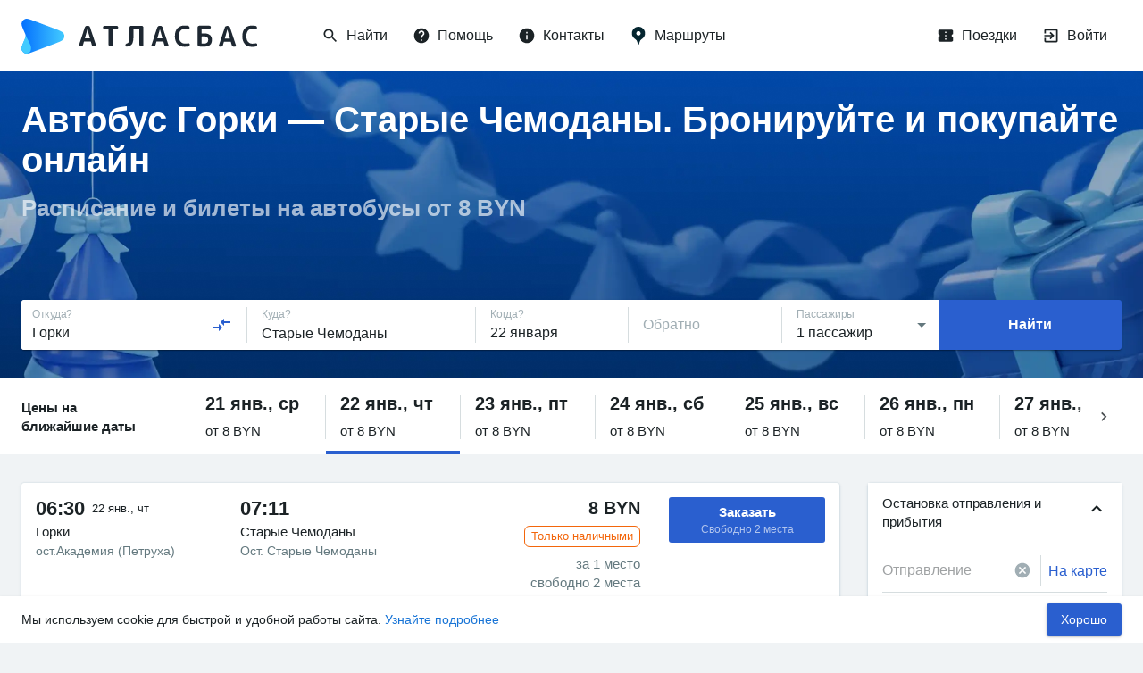

--- FILE ---
content_type: text/html; charset=utf-8
request_url: https://atlasbus.ru/%D0%9C%D0%B0%D1%80%D1%88%D1%80%D1%83%D1%82%D1%8B/%D0%93%D0%BE%D1%80%D0%BA%D0%B8/%D0%A1%D1%82%D0%B0%D1%80%D1%8B%D0%B5%20%D0%A7%D0%B5%D0%BC%D0%BE%D0%B4%D0%B0%D0%BD%D1%8B?utm_source=atlasbus&utm_campaign=seo&utm_content=direction_page
body_size: 80999
content:
<!DOCTYPE html><html><head><meta charSet="utf-8"/><meta name="theme-color" content="#2A5FCF"/><meta name="format-detection" content="telephone=no"/><link rel="shortcut icon" href="/favicon.ico"/><style>
            body { overflow: auto; }

            
        </style><link rel="apple-touch-icon" sizes="180x180" href="/static/img/apple-touch-icon.png"/><link rel="mask-icon" href="/static/img/safari-pinned-tab.svg" color="#5bbad5"/><meta name="msapplication-TileColor" content="#2b5797"/><meta name="msapplication-config" content="/static/img/browserconfig.xml"/><link rel="alternate" href="https://atlasbus.ru/" hrefLang="ru-ru"/><link rel="alternate" href="https://atlasbus.by/" hrefLang="ru-by"/><link rel="alternate" href="https://atlasbus.pl/" hrefLang="pl-pl"/><meta name="theme-color" content="#ffffff"/><meta charSet="utf-8"/><meta name="viewport" content="minimum-scale=1, maximum-scale=1, initial-scale=1, user-scalable=no, width=device-width, shrink-to-fit=no, viewport-fit=cover"/><title>Купить билет на автобус Горки — Старые Чемоданы онлайн: цены на билеты от 8 BYN | Атласбас</title><meta itemProp="name" content="Купить билет на автобус Горки — Старые Чемоданы онлайн: цены на билеты от 8 BYN | Атласбас"/><meta itemProp="description" content="Покупка билета на автобусы из Горки — Старые Чемоданы на сайте Атласбас или в приложении 🤑 Цены на билеты от 8 BYN | Всегда актуальное расписание"/><meta name="description" content="Покупка билета на автобусы из Горки — Старые Чемоданы на сайте Атласбас или в приложении 🤑 Цены на билеты от 8 BYN | Всегда актуальное расписание"/><meta property="og:url" content="https://atlasbus.ru/Маршруты/Горки/Старые Чемоданы"/><meta property="og:type" content="website"/><meta property="og:title" content="Купить билет на автобус Горки — Старые Чемоданы онлайн: цены на билеты от 8 BYN | Атласбас"/><meta property="og:image" content="https://atlasbus.ru/static/img/OG_RU.jpg"/><meta property="og:description" content="Покупка билета на автобусы из Горки — Старые Чемоданы на сайте Атласбас или в приложении 🤑 Цены на билеты от 8 BYN | Всегда актуальное расписание"/><link rel="canonical" href="https://atlasbus.ru/Маршруты/Горки/Старые Чемоданы"/><script type="application/ld+json">{"@context":"http://schema.org","@type":"BusTrip","url":"https://atlasbus.ru/Маршруты/Горки/Старые Чемоданы","departureBusStop":{"type":"BusStop","name":"Горки"},"arrivalBusStop":{"type":"BusStop","name":"Старые Чемоданы"},"offers":{"@type":"AggregateOffer","lowPrice":8,"highPrice":8,"priceCurrency":"BYN","offerCount":18}}</script><script type="application/ld+json">{"@context":"http://schema.org","@type":"Product","name":"Купить билеты на автобус Горки - Старые Чемоданы","brand":"Атласбас","description":"Покупка билета на автобусы из Горки — Старые Чемоданы на сайте Атласбас или в приложении 🤑 Цены на билеты от 8 BYN | Всегда актуальное расписание","offers":{"@type":"AggregateOffer","lowPrice":8,"highPrice":8,"priceCurrency":"BYN","offerCount":18}}</script><script type="application/ld+json">{"@context":"http://schema.org","@type":"BreadcrumbList","itemListElement":[{"@type":"ListItem","position":1,"item":{"@id":"https://atlasbus.ru/","name":"Главная"}},{"@type":"ListItem","position":2,"item":{"@id":"https://atlasbus.ru/Маршруты","name":"🚍 Маршруты"}},{"@type":"ListItem","position":3,"item":{"@id":"https://atlasbus.ru/Маршруты/Горки","name":"Горки"}},{"@type":"ListItem","position":4,"item":{"@id":"https://atlasbus.ru/Маршруты/Горки/Старые Чемоданы","name":"Старые Чемоданы"}}]}</script><meta name="next-head-count" content="15"/><link rel="preload" href="/_next/static/css/c23124e2a1009abd8cbc.css" as="style"/><link rel="stylesheet" href="/_next/static/css/c23124e2a1009abd8cbc.css" data-n-g=""/><noscript data-n-css="true"></noscript><link rel="preload" href="/_next/static/chunks/main-3f8e0c05856972fddf3f.js" as="script"/><link rel="preload" href="/_next/static/chunks/webpack-b73efc1a0e9eab8f5904.js" as="script"/><link rel="preload" href="/_next/static/chunks/framework.df1613a7beee5553cc24.js" as="script"/><link rel="preload" href="/_next/static/chunks/596b813a.75d086d67274f97acacb.js" as="script"/><link rel="preload" href="/_next/static/chunks/52066749.1dbfdc1a0e2a3753ff04.js" as="script"/><link rel="preload" href="/_next/static/chunks/71d48f31.dc660b7dbf6d7221b94e.js" as="script"/><link rel="preload" href="/_next/static/chunks/ea88be26.bcfe70f1ee983cab00ee.js" as="script"/><link rel="preload" href="/_next/static/chunks/commons.9df237c6a9e3372b3d20.js" as="script"/><link rel="preload" href="/_next/static/chunks/01165b5c1d9eae121bfc805d64a81159a72a1fd5.deb2885b6f5f6d66b7f6.js" as="script"/><link rel="preload" href="/_next/static/chunks/059bc560863c1eff0244dab91f5c554cc808d501.984409d77d567f7ed97d.js" as="script"/><link rel="preload" href="/_next/static/chunks/b5f2fb92b20f746797819f296aea5cd30ee9fdfb.79fb4445ceaa880aa57f.js" as="script"/><link rel="preload" href="/_next/static/chunks/81faaeb7c9d51547f4aaf386a4acffbe0128e8bc.ad44a11c0f2dce3dd759.js" as="script"/><link rel="preload" href="/_next/static/chunks/4f4f2fe4f90e1d05c46da9b9e2b725d57ea04d67.343c823f5f75cf51f883.js" as="script"/><link rel="preload" href="/_next/static/chunks/8a5b97447f8d73f77a5795b4254e42f8b28fd2d6.ef2a6c6b40482f5d256a.js" as="script"/><link rel="preload" href="/_next/static/chunks/d377b519409679b31aeb45849a4caa088f2d34db.fed88929d744d5826c96.js" as="script"/><link rel="preload" href="/_next/static/chunks/7b30af04b812f3610164346bd20246cff0055a37.9b62465de741eceb550d.js" as="script"/><link rel="preload" href="/_next/static/chunks/5437740475ed0deab47f76116883c6431a1cb8eb.ec3c09046583ca9a414e.js" as="script"/><link rel="preload" href="/_next/static/chunks/e79d89688f1033ba0153fdd7b150824511725af2.ea7ce3e5d191e31cf3c3.js" as="script"/><link rel="preload" href="/_next/static/chunks/995a508f4d1beb27ae75aec37cc8c06c7c61670b.51f6658bcf89c6781e9c.js" as="script"/><link rel="preload" href="/_next/static/chunks/5f82b02d6d598b70af44abd456e6e0d8f2a98586.e349110d5bde054d609b.js" as="script"/><link rel="preload" href="/_next/static/chunks/5a3cbdfedb72ff7c9790fff40eabbc9b60885ed5.0d9ea81d8910f3cdea45.js" as="script"/><link rel="preload" href="/_next/static/chunks/b1542cc239bf56c8a14913c0a930efe682b5cf86.3c5f6f73aa803c9de9d4.js" as="script"/><link rel="preload" href="/_next/static/chunks/pages/_app-87a5b24f6525e9341552.js" as="script"/><link rel="preload" href="/_next/static/chunks/1e9cf30e28aaddfeb98faff6f7810b6bf63994bd.18558d9952c0f824e76e.js" as="script"/><link rel="preload" href="/_next/static/chunks/a11fa1bcb6dd3ccae06ac84daa599f5b6daff9a7.08d922c8378b1240bb07.js" as="script"/><link rel="preload" href="/_next/static/chunks/2132f33212c7e94e0de903124c1b8234d2add65e.84c86bdb00e67f9f91e7.js" as="script"/><link rel="preload" href="/_next/static/chunks/39cccd8b193b32b4f10af2bbfe72e00b1e46cbfd.e95f5c50951ce30f083e.js" as="script"/><link rel="preload" href="/_next/static/chunks/261ea772335a2b036a4f6cb7057b3de70384e261.1fcd8cd806d2fff34f39.js" as="script"/><link rel="preload" href="/_next/static/chunks/3e8a1fbeb8ae0f9079b5a3f2ebf679cc6239ba45.29913811e6a12c68a5fa.js" as="script"/><link rel="preload" href="/_next/static/chunks/a4e1e52f0a1e9a8f643450cd9b10b128769fc4eb.9b4b3203076dd86416b2.js" as="script"/><link rel="preload" href="/_next/static/chunks/5436806a455d644c7cc2f0aa45ebc4cc648ac936.ed3da1c2a050f115e969.js" as="script"/><link rel="preload" href="/_next/static/chunks/34bb61b3f40d1ae4791fb3b7948b97c8bec2f533.8401bcc8fde380e0ac73.js" as="script"/><link rel="preload" href="/_next/static/chunks/pages/seo-e677ae07b58d566d7c96.js" as="script"/><style id="jss-server-side">html {
  box-sizing: border-box;
  -webkit-font-smoothing: antialiased;
  -moz-osx-font-smoothing: grayscale;
}
*, *::before, *::after {
  box-sizing: inherit;
}
strong, b {
  font-weight: bolder;
}
body {
  color: rgba(2, 10, 13, 0.9);
  margin: 0;
  font-size: 16px;
  font-family: -apple-system,BlinkMacSystemFont,"Segoe UI",Roboto,Oxygen-Sans,Ubuntu,Cantarell,"Helvetica Neue",sans-serif;
  line-height: 22px;
  background-color: #F0F3F5;
}
@media (min-width:600px) {
  body {
    font-size: 15px;
    line-height: 21px;
  }
}
@media print {
  body {
    background-color: #fff;
  }
}
body::backdrop {
  background-color: #F0F3F5;
}
.grecaptcha-badge {
  visibility: hidden;
}
.MuiSvgIcon-root {
  fill: currentColor;
  width: 1em;
  height: 1em;
  display: inline-block;
  font-size: 1.5rem;
  transition: fill 200ms cubic-bezier(0.4, 0, 0.2, 1) 0ms;
  flex-shrink: 0;
  user-select: none;
}
.MuiSvgIcon-colorPrimary {
  color: #2A5FCF;
}
.MuiSvgIcon-colorSecondary {
  color: rgba(0, 148, 80, 1);
}
.MuiSvgIcon-colorAction {
  color: rgba(5, 38, 48, 0.62);
}
.MuiSvgIcon-colorError {
  color: #E62E4F;
}
.MuiSvgIcon-colorDisabled {
  color: rgba(8, 41, 59, 0.38);
}
.MuiSvgIcon-fontSizeInherit {
  font-size: inherit;
}
.MuiSvgIcon-fontSizeSmall {
  font-size: 1.25rem;
}
.MuiSvgIcon-fontSizeLarge {
  font-size: 2.1875rem;
}
.MuiCollapse-container {
  height: 0;
  overflow: hidden;
  transition: height 300ms cubic-bezier(0.4, 0, 0.2, 1) 0ms;
}
.MuiCollapse-entered {
  height: auto;
  overflow: visible;
}
.MuiCollapse-hidden {
  visibility: hidden;
}
.MuiCollapse-wrapper {
  display: flex;
}
.MuiCollapse-wrapperInner {
  width: 100%;
}
.MuiPaper-root {
  color: rgba(2, 10, 13, 0.9);
  transition: box-shadow 300ms cubic-bezier(0.4, 0, 0.2, 1) 0ms;
  background-color: #FFF;
}
.MuiPaper-rounded {
  border-radius: 3px;
}
.MuiPaper-outlined {
  border: 1px solid rgba(3, 44, 59, 0.16);
}
.MuiPaper-elevation0 {
  box-shadow: none;
}
.MuiPaper-elevation1 {
  box-shadow: 0px 2px 1px -1px rgba(0,0,0,0.2),0px 1px 1px 0px rgba(0,0,0,0.14),0px 1px 3px 0px rgba(0,0,0,0.12);
}
.MuiPaper-elevation2 {
  box-shadow: 0px 3px 1px -2px rgba(0,0,0,0.2),0px 2px 2px 0px rgba(0,0,0,0.14),0px 1px 5px 0px rgba(0,0,0,0.12);
}
.MuiPaper-elevation3 {
  box-shadow: 0px 3px 3px -2px rgba(0,0,0,0.2),0px 3px 4px 0px rgba(0,0,0,0.14),0px 1px 8px 0px rgba(0,0,0,0.12);
}
.MuiPaper-elevation4 {
  box-shadow: 0px 2px 4px -1px rgba(0,0,0,0.2),0px 4px 5px 0px rgba(0,0,0,0.14),0px 1px 10px 0px rgba(0,0,0,0.12);
}
.MuiPaper-elevation5 {
  box-shadow: 0px 3px 5px -1px rgba(0,0,0,0.2),0px 5px 8px 0px rgba(0,0,0,0.14),0px 1px 14px 0px rgba(0,0,0,0.12);
}
.MuiPaper-elevation6 {
  box-shadow: 0px 3px 5px -1px rgba(0,0,0,0.2),0px 6px 10px 0px rgba(0,0,0,0.14),0px 1px 18px 0px rgba(0,0,0,0.12);
}
.MuiPaper-elevation7 {
  box-shadow: 0px 4px 5px -2px rgba(0,0,0,0.2),0px 7px 10px 1px rgba(0,0,0,0.14),0px 2px 16px 1px rgba(0,0,0,0.12);
}
.MuiPaper-elevation8 {
  box-shadow: 0px 5px 5px -3px rgba(0,0,0,0.2),0px 8px 10px 1px rgba(0,0,0,0.14),0px 3px 14px 2px rgba(0,0,0,0.12);
}
.MuiPaper-elevation9 {
  box-shadow: 0px 5px 6px -3px rgba(0,0,0,0.2),0px 9px 12px 1px rgba(0,0,0,0.14),0px 3px 16px 2px rgba(0,0,0,0.12);
}
.MuiPaper-elevation10 {
  box-shadow: 0px 6px 6px -3px rgba(0,0,0,0.2),0px 10px 14px 1px rgba(0,0,0,0.14),0px 4px 18px 3px rgba(0,0,0,0.12);
}
.MuiPaper-elevation11 {
  box-shadow: 0px 6px 7px -4px rgba(0,0,0,0.2),0px 11px 15px 1px rgba(0,0,0,0.14),0px 4px 20px 3px rgba(0,0,0,0.12);
}
.MuiPaper-elevation12 {
  box-shadow: 0px 7px 8px -4px rgba(0,0,0,0.2),0px 12px 17px 2px rgba(0,0,0,0.14),0px 5px 22px 4px rgba(0,0,0,0.12);
}
.MuiPaper-elevation13 {
  box-shadow: 0px 7px 8px -4px rgba(0,0,0,0.2),0px 13px 19px 2px rgba(0,0,0,0.14),0px 5px 24px 4px rgba(0,0,0,0.12);
}
.MuiPaper-elevation14 {
  box-shadow: 0px 7px 9px -4px rgba(0,0,0,0.2),0px 14px 21px 2px rgba(0,0,0,0.14),0px 5px 26px 4px rgba(0,0,0,0.12);
}
.MuiPaper-elevation15 {
  box-shadow: 0px 8px 9px -5px rgba(0,0,0,0.2),0px 15px 22px 2px rgba(0,0,0,0.14),0px 6px 28px 5px rgba(0,0,0,0.12);
}
.MuiPaper-elevation16 {
  box-shadow: 0px 8px 10px -5px rgba(0,0,0,0.2),0px 16px 24px 2px rgba(0,0,0,0.14),0px 6px 30px 5px rgba(0,0,0,0.12);
}
.MuiPaper-elevation17 {
  box-shadow: 0px 8px 11px -5px rgba(0,0,0,0.2),0px 17px 26px 2px rgba(0,0,0,0.14),0px 6px 32px 5px rgba(0,0,0,0.12);
}
.MuiPaper-elevation18 {
  box-shadow: 0px 9px 11px -5px rgba(0,0,0,0.2),0px 18px 28px 2px rgba(0,0,0,0.14),0px 7px 34px 6px rgba(0,0,0,0.12);
}
.MuiPaper-elevation19 {
  box-shadow: 0px 9px 12px -6px rgba(0,0,0,0.2),0px 19px 29px 2px rgba(0,0,0,0.14),0px 7px 36px 6px rgba(0,0,0,0.12);
}
.MuiPaper-elevation20 {
  box-shadow: 0px 10px 13px -6px rgba(0,0,0,0.2),0px 20px 31px 3px rgba(0,0,0,0.14),0px 8px 38px 7px rgba(0,0,0,0.12);
}
.MuiPaper-elevation21 {
  box-shadow: 0px 10px 13px -6px rgba(0,0,0,0.2),0px 21px 33px 3px rgba(0,0,0,0.14),0px 8px 40px 7px rgba(0,0,0,0.12);
}
.MuiPaper-elevation22 {
  box-shadow: 0px 10px 14px -6px rgba(0,0,0,0.2),0px 22px 35px 3px rgba(0,0,0,0.14),0px 8px 42px 7px rgba(0,0,0,0.12);
}
.MuiPaper-elevation23 {
  box-shadow: 0px 11px 14px -7px rgba(0,0,0,0.2),0px 23px 36px 3px rgba(0,0,0,0.14),0px 9px 44px 8px rgba(0,0,0,0.12);
}
.MuiPaper-elevation24 {
  box-shadow: 0px 11px 15px -7px rgba(0,0,0,0.2),0px 24px 38px 3px rgba(0,0,0,0.14),0px 9px 46px 8px rgba(0,0,0,0.12);
}
.MuiAccordion-root {
  position: relative;
  transition: margin 150ms cubic-bezier(0.4, 0, 0.2, 1) 0ms;
}
.MuiAccordion-root:before {
  top: -1px;
  left: 0;
  right: 0;
  height: 1px;
  content: "";
  opacity: 1;
  position: absolute;
  transition: opacity 150ms cubic-bezier(0.4, 0, 0.2, 1) 0ms,background-color 150ms cubic-bezier(0.4, 0, 0.2, 1) 0ms;
  background-color: rgba(3, 44, 59, 0.16);
}
.MuiAccordion-root.Mui-expanded {
  margin: 16px 0;
}
.MuiAccordion-root.Mui-disabled {
  background-color: rgba(43, 74, 85, 0.08);
}
.MuiAccordion-root.Mui-expanded + .MuiAccordion-root:before {
  display: none;
}
.MuiAccordion-root.Mui-expanded:first-child {
  margin-top: 0;
}
.MuiAccordion-root.Mui-expanded:last-child {
  margin-bottom: 0;
}
.MuiAccordion-root.Mui-expanded:before {
  opacity: 0;
}
.MuiAccordion-root:first-child:before {
  display: none;
}
.MuiAccordion-rounded {
  border-radius: 0;
}
.MuiAccordion-rounded:first-child {
  border-top-left-radius: 3px;
  border-top-right-radius: 3px;
}
.MuiAccordion-rounded:last-child {
  border-bottom-left-radius: 3px;
  border-bottom-right-radius: 3px;
}
@supports (-ms-ime-align: auto) {
  .MuiAccordion-rounded:last-child {
    border-bottom-left-radius: 0;
    border-bottom-right-radius: 0;
  }
}
  .MuiAccordionDetails-root {
    display: flex;
    padding: 8px 16px 16px;
  }
  .MuiButtonBase-root {
    color: inherit;
    border: 0;
    cursor: pointer;
    margin: 0;
    display: inline-flex;
    outline: 0;
    padding: 0;
    position: relative;
    align-items: center;
    user-select: none;
    border-radius: 0;
    vertical-align: middle;
    -moz-appearance: none;
    justify-content: center;
    text-decoration: none;
    background-color: transparent;
    -webkit-appearance: none;
    -webkit-tap-highlight-color: transparent;
  }
  .MuiButtonBase-root::-moz-focus-inner {
    border-style: none;
  }
  .MuiButtonBase-root.Mui-disabled {
    cursor: default;
    pointer-events: none;
  }
@media print {
  .MuiButtonBase-root {
    color-adjust: exact;
  }
}
  .MuiIconButton-root {
    flex: 0 0 auto;
    color: rgba(5, 38, 48, 0.62);
    padding: 12px;
    overflow: visible;
    font-size: 1.5rem;
    text-align: center;
    transition: background-color 150ms cubic-bezier(0.4, 0, 0.2, 1) 0ms;
    border-radius: 50%;
  }
  .MuiIconButton-root:hover {
    background-color: rgba(5, 38, 48, 0.08);
  }
  .MuiIconButton-root.Mui-disabled {
    color: rgba(8, 41, 59, 0.38);
    background-color: transparent;
  }
@media (hover: none) {
  .MuiIconButton-root:hover {
    background-color: transparent;
  }
}
  .MuiIconButton-edgeStart {
    margin-left: -12px;
  }
  .MuiIconButton-sizeSmall.MuiIconButton-edgeStart {
    margin-left: -3px;
  }
  .MuiIconButton-edgeEnd {
    margin-right: -12px;
  }
  .MuiIconButton-sizeSmall.MuiIconButton-edgeEnd {
    margin-right: -3px;
  }
  .MuiIconButton-colorInherit {
    color: inherit;
  }
  .MuiIconButton-colorPrimary {
    color: #2A5FCF;
  }
  .MuiIconButton-colorPrimary:hover {
    background-color: rgba(42, 95, 207, 0.08);
  }
@media (hover: none) {
  .MuiIconButton-colorPrimary:hover {
    background-color: transparent;
  }
}
  .MuiIconButton-colorSecondary {
    color: rgba(0, 148, 80, 1);
  }
  .MuiIconButton-colorSecondary:hover {
    background-color: rgba(0, 148, 80, 0.08);
  }
@media (hover: none) {
  .MuiIconButton-colorSecondary:hover {
    background-color: transparent;
  }
}
  .MuiIconButton-sizeSmall {
    padding: 3px;
    font-size: 1.125rem;
  }
  .MuiIconButton-label {
    width: 100%;
    display: flex;
    align-items: inherit;
    justify-content: inherit;
  }
  .MuiAccordionSummary-root {
    display: flex;
    padding: 0px 16px;
    min-height: 48px;
    transition: min-height 150ms cubic-bezier(0.4, 0, 0.2, 1) 0ms,background-color 150ms cubic-bezier(0.4, 0, 0.2, 1) 0ms;
  }
  .MuiAccordionSummary-root:hover:not(.Mui-disabled) {
    cursor: pointer;
  }
  .MuiAccordionSummary-root.Mui-expanded {
    min-height: 64px;
  }
  .MuiAccordionSummary-root.Mui-focused {
    background-color: rgba(0, 0, 0, 0.12);
  }
  .MuiAccordionSummary-root.Mui-disabled {
    opacity: 0.38;
  }
  .MuiAccordionSummary-content {
    margin: 12px 0;
    display: flex;
    flex-grow: 1;
    transition: margin 150ms cubic-bezier(0.4, 0, 0.2, 1) 0ms;
  }
  .MuiAccordionSummary-content.Mui-expanded {
    margin: 20px 0;
  }
  .MuiAccordionSummary-expandIcon {
    transform: rotate(0deg);
    transition: transform 150ms cubic-bezier(0.4, 0, 0.2, 1) 0ms;
  }
  .MuiAccordionSummary-expandIcon:hover {
    background-color: transparent;
  }
  .MuiAccordionSummary-expandIcon.Mui-expanded {
    transform: rotate(180deg);
  }
  .MuiAppBar-root {
    width: 100%;
    display: flex;
    z-index: 1100;
    box-sizing: border-box;
    flex-shrink: 0;
    flex-direction: column;
  }
  .MuiAppBar-positionFixed {
    top: 0;
    left: auto;
    right: 0;
    position: fixed;
  }
@media print {
  .MuiAppBar-positionFixed {
    position: absolute;
  }
}
  .MuiAppBar-positionAbsolute {
    top: 0;
    left: auto;
    right: 0;
    position: absolute;
  }
  .MuiAppBar-positionSticky {
    top: 0;
    left: auto;
    right: 0;
    position: sticky;
  }
  .MuiAppBar-positionStatic {
    position: static;
  }
  .MuiAppBar-positionRelative {
    position: relative;
  }
  .MuiAppBar-colorDefault {
    color: rgba(0, 0, 0, 0.87);
    background-color: #f5f5f5;
  }
  .MuiAppBar-colorPrimary {
    color: #fff;
    background-color: #2A5FCF;
  }
  .MuiAppBar-colorSecondary {
    color: #fff;
    background-color: rgba(0, 148, 80, 1);
  }
  .MuiAppBar-colorInherit {
    color: inherit;
  }
  .MuiAppBar-colorTransparent {
    color: inherit;
    background-color: transparent;
  }

  .jss240 {
    display: flex;
    align-items: center;
    justify-content: space-around;
  }
  .jss241 {  }
  .jss264 {
    display: flex;
    align-items: center;
    justify-content: space-around;
  }
  .jss265 {  }
  .jss270 {
    display: flex;
    align-items: center;
    justify-content: space-around;
  }
  .jss271 {  }
  .jss276 {
    display: flex;
    align-items: center;
    justify-content: space-around;
  }
  .jss277 {  }
  .jss282 {
    display: flex;
    align-items: center;
    justify-content: space-around;
  }
  .jss283 {  }
  .jss288 {
    display: flex;
    align-items: center;
    justify-content: space-around;
  }
  .jss289 {  }
  .jss294 {
    display: flex;
    align-items: center;
    justify-content: space-around;
  }
  .jss295 {  }
  .jss300 {
    display: flex;
    align-items: center;
    justify-content: space-around;
  }
  .jss301 {  }
  .jss306 {
    display: flex;
    align-items: center;
    justify-content: space-around;
  }
  .jss307 {  }
  .jss312 {
    display: flex;
    align-items: center;
    justify-content: space-around;
  }
  .jss313 {  }
  .jss318 {
    display: flex;
    align-items: center;
    justify-content: space-around;
  }
  .jss319 {  }
  .jss324 {
    display: flex;
    align-items: center;
    justify-content: space-around;
  }
  .jss325 {  }
  .jss330 {
    display: flex;
    align-items: center;
    justify-content: space-around;
  }
  .jss331 {  }
  .jss336 {
    display: flex;
    align-items: center;
    justify-content: space-around;
  }
  .jss337 {  }
  .jss342 {
    display: flex;
    align-items: center;
    justify-content: space-around;
  }
  .jss343 {  }
  .MuiTypography-root {
    margin: 0;
  }
  .MuiTypography-body2 {
    font-size: 0.875rem;
    font-family: -apple-system,BlinkMacSystemFont,"Segoe UI",Roboto,Oxygen-Sans,Ubuntu,Cantarell,"Helvetica Neue",sans-serif;
    font-weight: 400;
    line-height: 1.43;
  }
  .MuiTypography-body1 {
    font-size: 1rem;
    font-family: -apple-system,BlinkMacSystemFont,"Segoe UI",Roboto,Oxygen-Sans,Ubuntu,Cantarell,"Helvetica Neue",sans-serif;
    font-weight: 400;
    line-height: 1.5;
  }
  .MuiTypography-caption {
    font-size: 0.75rem;
    font-family: -apple-system,BlinkMacSystemFont,"Segoe UI",Roboto,Oxygen-Sans,Ubuntu,Cantarell,"Helvetica Neue",sans-serif;
    font-weight: 400;
    line-height: 1.66;
  }
  .MuiTypography-button {
    font-size: 0.875rem;
    font-family: -apple-system,BlinkMacSystemFont,"Segoe UI",Roboto,Oxygen-Sans,Ubuntu,Cantarell,"Helvetica Neue",sans-serif;
    font-weight: 500;
    line-height: 1.75;
    text-transform: uppercase;
  }
  .MuiTypography-h1 {
    font-size: 6rem;
    font-family: -apple-system,BlinkMacSystemFont,"Segoe UI",Roboto,Oxygen-Sans,Ubuntu,Cantarell,"Helvetica Neue",sans-serif;
    font-weight: 300;
    line-height: 1.167;
  }
  .MuiTypography-h2 {
    font-size: 3.75rem;
    font-family: -apple-system,BlinkMacSystemFont,"Segoe UI",Roboto,Oxygen-Sans,Ubuntu,Cantarell,"Helvetica Neue",sans-serif;
    font-weight: 300;
    line-height: 1.2;
  }
  .MuiTypography-h3 {
    font-size: 3rem;
    font-family: -apple-system,BlinkMacSystemFont,"Segoe UI",Roboto,Oxygen-Sans,Ubuntu,Cantarell,"Helvetica Neue",sans-serif;
    font-weight: 400;
    line-height: 1.167;
  }
  .MuiTypography-h4 {
    font-size: 2.125rem;
    font-family: -apple-system,BlinkMacSystemFont,"Segoe UI",Roboto,Oxygen-Sans,Ubuntu,Cantarell,"Helvetica Neue",sans-serif;
    font-weight: 400;
    line-height: 1.235;
  }
  .MuiTypography-h5 {
    font-size: 1.5rem;
    font-family: -apple-system,BlinkMacSystemFont,"Segoe UI",Roboto,Oxygen-Sans,Ubuntu,Cantarell,"Helvetica Neue",sans-serif;
    font-weight: 400;
    line-height: 1.334;
  }
  .MuiTypography-h6 {
    font-size: 1.25rem;
    font-family: -apple-system,BlinkMacSystemFont,"Segoe UI",Roboto,Oxygen-Sans,Ubuntu,Cantarell,"Helvetica Neue",sans-serif;
    font-weight: 500;
    line-height: 1.6;
  }
  .MuiTypography-subtitle1 {
    font-size: 1rem;
    font-family: -apple-system,BlinkMacSystemFont,"Segoe UI",Roboto,Oxygen-Sans,Ubuntu,Cantarell,"Helvetica Neue",sans-serif;
    font-weight: 400;
    line-height: 1.75;
  }
  .MuiTypography-subtitle2 {
    font-size: 0.875rem;
    font-family: -apple-system,BlinkMacSystemFont,"Segoe UI",Roboto,Oxygen-Sans,Ubuntu,Cantarell,"Helvetica Neue",sans-serif;
    font-weight: 500;
    line-height: 1.57;
  }
  .MuiTypography-overline {
    font-size: 0.75rem;
    font-family: -apple-system,BlinkMacSystemFont,"Segoe UI",Roboto,Oxygen-Sans,Ubuntu,Cantarell,"Helvetica Neue",sans-serif;
    font-weight: 400;
    line-height: 2.66;
    text-transform: uppercase;
  }
  .MuiTypography-srOnly {
    width: 1px;
    height: 1px;
    overflow: hidden;
    position: absolute;
  }
  .MuiTypography-alignLeft {
    text-align: left;
  }
  .MuiTypography-alignCenter {
    text-align: center;
  }
  .MuiTypography-alignRight {
    text-align: right;
  }
  .MuiTypography-alignJustify {
    text-align: justify;
  }
  .MuiTypography-noWrap {
    overflow: hidden;
    white-space: nowrap;
    text-overflow: ellipsis;
  }
  .MuiTypography-gutterBottom {
    margin-bottom: 0.35em;
  }
  .MuiTypography-paragraph {
    margin-bottom: 16px;
  }
  .MuiTypography-colorInherit {
    color: inherit;
  }
  .MuiTypography-colorPrimary {
    color: #2A5FCF;
  }
  .MuiTypography-colorSecondary {
    color: rgba(0, 148, 80, 1);
  }
  .MuiTypography-colorTextPrimary {
    color: rgba(2, 10, 13, 0.9);
  }
  .MuiTypography-colorTextSecondary {
    color: rgba(5, 38, 48, 0.62);
  }
  .MuiTypography-colorError {
    color: #E62E4F;
  }
  .MuiTypography-displayInline {
    display: inline;
  }
  .MuiTypography-displayBlock {
    display: block;
  }
  .MuiBreadcrumbs-ol {
    margin: 0;
    display: flex;
    padding: 0;
    flex-wrap: wrap;
    list-style: none;
    align-items: center;
  }
  .MuiBreadcrumbs-separator {
    display: flex;
    margin-left: 8px;
    user-select: none;
    margin-right: 8px;
  }
  .MuiButton-root {
    color: rgba(2, 10, 13, 0.9);
    padding: 6px 16px;
    font-size: 0.875rem;
    min-width: 64px;
    box-sizing: border-box;
    transition: background-color 250ms cubic-bezier(0.4, 0, 0.2, 1) 0ms,box-shadow 250ms cubic-bezier(0.4, 0, 0.2, 1) 0ms,border 250ms cubic-bezier(0.4, 0, 0.2, 1) 0ms;
    font-family: -apple-system,BlinkMacSystemFont,"Segoe UI",Roboto,Oxygen-Sans,Ubuntu,Cantarell,"Helvetica Neue",sans-serif;
    font-weight: 500;
    line-height: 1.75;
    border-radius: 3px;
    text-transform: uppercase;
  }
  .MuiButton-root:hover {
    text-decoration: none;
    background-color: rgba(2, 10, 13, 0.08);
  }
  .MuiButton-root.Mui-disabled {
    color: rgba(8, 41, 59, 0.38);
  }
@media (hover: none) {
  .MuiButton-root:hover {
    background-color: transparent;
  }
}
  .MuiButton-root:hover.Mui-disabled {
    background-color: transparent;
  }
  .MuiButton-label {
    width: 100%;
    display: inherit;
    align-items: inherit;
    justify-content: inherit;
  }
  .MuiButton-text {
    padding: 6px 8px;
  }
  .MuiButton-textPrimary {
    color: #2A5FCF;
  }
  .MuiButton-textPrimary:hover {
    background-color: rgba(42, 95, 207, 0.08);
  }
@media (hover: none) {
  .MuiButton-textPrimary:hover {
    background-color: transparent;
  }
}
  .MuiButton-textSecondary {
    color: rgba(0, 148, 80, 1);
  }
  .MuiButton-textSecondary:hover {
    background-color: rgba(0, 148, 80, 0.08);
  }
@media (hover: none) {
  .MuiButton-textSecondary:hover {
    background-color: transparent;
  }
}
  .MuiButton-outlined {
    border: 1px solid rgba(0, 0, 0, 0.23);
    padding: 5px 15px;
  }
  .MuiButton-outlined.Mui-disabled {
    border: 1px solid rgba(43, 74, 85, 0.08);
  }
  .MuiButton-outlinedPrimary {
    color: #2A5FCF;
    border: 1px solid rgba(42, 95, 207, 0.5);
  }
  .MuiButton-outlinedPrimary:hover {
    border: 1px solid #2A5FCF;
    background-color: rgba(42, 95, 207, 0.08);
  }
@media (hover: none) {
  .MuiButton-outlinedPrimary:hover {
    background-color: transparent;
  }
}
  .MuiButton-outlinedSecondary {
    color: rgba(0, 148, 80, 1);
    border: 1px solid rgba(0, 148, 80, 0.5);
  }
  .MuiButton-outlinedSecondary:hover {
    border: 1px solid rgba(0, 148, 80, 1);
    background-color: rgba(0, 148, 80, 0.08);
  }
  .MuiButton-outlinedSecondary.Mui-disabled {
    border: 1px solid rgba(8, 41, 59, 0.38);
  }
@media (hover: none) {
  .MuiButton-outlinedSecondary:hover {
    background-color: transparent;
  }
}
  .MuiButton-contained {
    color: rgba(0, 0, 0, 0.87);
    box-shadow: 0px 3px 1px -2px rgba(0,0,0,0.2),0px 2px 2px 0px rgba(0,0,0,0.14),0px 1px 5px 0px rgba(0,0,0,0.12);
    background-color: #e0e0e0;
  }
  .MuiButton-contained:hover {
    box-shadow: 0px 2px 4px -1px rgba(0,0,0,0.2),0px 4px 5px 0px rgba(0,0,0,0.14),0px 1px 10px 0px rgba(0,0,0,0.12);
    background-color: #d5d5d5;
  }
  .MuiButton-contained.Mui-focusVisible {
    box-shadow: 0px 3px 5px -1px rgba(0,0,0,0.2),0px 6px 10px 0px rgba(0,0,0,0.14),0px 1px 18px 0px rgba(0,0,0,0.12);
  }
  .MuiButton-contained:active {
    box-shadow: 0px 5px 5px -3px rgba(0,0,0,0.2),0px 8px 10px 1px rgba(0,0,0,0.14),0px 3px 14px 2px rgba(0,0,0,0.12);
  }
  .MuiButton-contained.Mui-disabled {
    color: rgba(8, 41, 59, 0.38);
    box-shadow: none;
    background-color: rgba(43, 74, 85, 0.08);
  }
@media (hover: none) {
  .MuiButton-contained:hover {
    box-shadow: 0px 3px 1px -2px rgba(0,0,0,0.2),0px 2px 2px 0px rgba(0,0,0,0.14),0px 1px 5px 0px rgba(0,0,0,0.12);
    background-color: #e0e0e0;
  }
}
  .MuiButton-contained:hover.Mui-disabled {
    background-color: rgba(43, 74, 85, 0.08);
  }
  .MuiButton-containedPrimary {
    color: #fff;
    background-color: #2A5FCF;
  }
  .MuiButton-containedPrimary:hover {
    background-color: rgb(29, 66, 144);
  }
@media (hover: none) {
  .MuiButton-containedPrimary:hover {
    background-color: #2A5FCF;
  }
}
  .MuiButton-containedSecondary {
    color: #fff;
    background-color: rgba(0, 148, 80, 1);
  }
  .MuiButton-containedSecondary:hover {
    background-color: rgba(0, 103, 56, 1);
  }
@media (hover: none) {
  .MuiButton-containedSecondary:hover {
    background-color: rgba(0, 148, 80, 1);
  }
}
  .MuiButton-disableElevation {
    box-shadow: none;
  }
  .MuiButton-disableElevation:hover {
    box-shadow: none;
  }
  .MuiButton-disableElevation.Mui-focusVisible {
    box-shadow: none;
  }
  .MuiButton-disableElevation:active {
    box-shadow: none;
  }
  .MuiButton-disableElevation.Mui-disabled {
    box-shadow: none;
  }
  .MuiButton-colorInherit {
    color: inherit;
    border-color: currentColor;
  }
  .MuiButton-textSizeSmall {
    padding: 4px 5px;
    font-size: 0.8125rem;
  }
  .MuiButton-textSizeLarge {
    padding: 8px 11px;
    font-size: 0.9375rem;
  }
  .MuiButton-outlinedSizeSmall {
    padding: 3px 9px;
    font-size: 0.8125rem;
  }
  .MuiButton-outlinedSizeLarge {
    padding: 7px 21px;
    font-size: 0.9375rem;
  }
  .MuiButton-containedSizeSmall {
    padding: 4px 10px;
    font-size: 0.8125rem;
  }
  .MuiButton-containedSizeLarge {
    padding: 8px 22px;
    font-size: 0.9375rem;
  }
  .MuiButton-fullWidth {
    width: 100%;
  }
  .MuiButton-startIcon {
    display: inherit;
    margin-left: -4px;
    margin-right: 8px;
  }
  .MuiButton-startIcon.MuiButton-iconSizeSmall {
    margin-left: -2px;
  }
  .MuiButton-endIcon {
    display: inherit;
    margin-left: 8px;
    margin-right: -4px;
  }
  .MuiButton-endIcon.MuiButton-iconSizeSmall {
    margin-right: -2px;
  }
  .MuiButton-iconSizeSmall > *:first-child {
    font-size: 18px;
  }
  .MuiButton-iconSizeMedium > *:first-child {
    font-size: 20px;
  }
  .MuiButton-iconSizeLarge > *:first-child {
    font-size: 22px;
  }
  .MuiButtonGroup-root {
    display: inline-flex;
    border-radius: 3px;
  }
  .MuiButtonGroup-contained {
    box-shadow: 0px 3px 1px -2px rgba(0,0,0,0.2),0px 2px 2px 0px rgba(0,0,0,0.14),0px 1px 5px 0px rgba(0,0,0,0.12);
  }
  .MuiButtonGroup-disableElevation {
    box-shadow: none;
  }
  .MuiButtonGroup-fullWidth {
    width: 100%;
  }
  .MuiButtonGroup-vertical {
    flex-direction: column;
  }
  .MuiButtonGroup-grouped {
    min-width: 40px;
  }
  .MuiButtonGroup-groupedHorizontal:not(:first-child) {
    border-top-left-radius: 0;
    border-bottom-left-radius: 0;
  }
  .MuiButtonGroup-groupedHorizontal:not(:last-child) {
    border-top-right-radius: 0;
    border-bottom-right-radius: 0;
  }
  .MuiButtonGroup-groupedVertical:not(:first-child) {
    border-top-left-radius: 0;
    border-top-right-radius: 0;
  }
  .MuiButtonGroup-groupedVertical:not(:last-child) {
    border-bottom-left-radius: 0;
    border-bottom-right-radius: 0;
  }
  .MuiButtonGroup-groupedTextHorizontal:not(:last-child) {
    border-right: 1px solid rgba(0, 0, 0, 0.23);
  }
  .MuiButtonGroup-groupedTextVertical:not(:last-child) {
    border-bottom: 1px solid rgba(0, 0, 0, 0.23);
  }
  .MuiButtonGroup-groupedTextPrimary:not(:last-child) {
    border-color: rgba(42, 95, 207, 0.5);
  }
  .MuiButtonGroup-groupedTextSecondary:not(:last-child) {
    border-color: rgba(0, 148, 80, 0.5);
  }
  .MuiButtonGroup-groupedOutlinedHorizontal:not(:first-child) {
    margin-left: -1px;
  }
  .MuiButtonGroup-groupedOutlinedHorizontal:not(:last-child) {
    border-right-color: transparent;
  }
  .MuiButtonGroup-groupedOutlinedVertical:not(:first-child) {
    margin-top: -1px;
  }
  .MuiButtonGroup-groupedOutlinedVertical:not(:last-child) {
    border-bottom-color: transparent;
  }
  .MuiButtonGroup-groupedOutlinedPrimary:hover {
    border-color: #2A5FCF;
  }
  .MuiButtonGroup-groupedOutlinedSecondary:hover {
    border-color: rgba(0, 148, 80, 1);
  }
  .MuiButtonGroup-groupedContained {
    box-shadow: none;
  }
  .MuiButtonGroup-groupedContainedHorizontal:not(:last-child) {
    border-right: 1px solid #bdbdbd;
  }
  .MuiButtonGroup-groupedContainedHorizontal:not(:last-child).Mui-disabled {
    border-right: 1px solid rgba(8, 41, 59, 0.38);
  }
  .MuiButtonGroup-groupedContainedVertical:not(:last-child) {
    border-bottom: 1px solid #bdbdbd;
  }
  .MuiButtonGroup-groupedContainedVertical:not(:last-child).Mui-disabled {
    border-bottom: 1px solid rgba(8, 41, 59, 0.38);
  }
  .MuiButtonGroup-groupedContainedPrimary:not(:last-child) {
    border-color: rgb(29, 66, 144);
  }
  .MuiButtonGroup-groupedContainedSecondary:not(:last-child) {
    border-color: rgba(0, 103, 56, 1);
  }
  .MuiCard-root {
    overflow: hidden;
  }
  .jss407 {
    padding: 9px;
  }
  .jss410 {
    top: 0;
    left: 0;
    width: 100%;
    cursor: inherit;
    height: 100%;
    margin: 0;
    opacity: 0;
    padding: 0;
    z-index: 1;
    position: absolute;
  }
  .MuiCheckbox-root {
    color: rgba(5, 38, 48, 0.62);
  }
  .MuiCheckbox-colorPrimary.Mui-checked {
    color: #2A5FCF;
  }
  .MuiCheckbox-colorPrimary.Mui-disabled {
    color: rgba(8, 41, 59, 0.38);
  }
  .MuiCheckbox-colorPrimary.Mui-checked:hover {
    background-color: rgba(42, 95, 207, 0.08);
  }
@media (hover: none) {
  .MuiCheckbox-colorPrimary.Mui-checked:hover {
    background-color: transparent;
  }
}
  .MuiCheckbox-colorSecondary.Mui-checked {
    color: rgba(0, 148, 80, 1);
  }
  .MuiCheckbox-colorSecondary.Mui-disabled {
    color: rgba(8, 41, 59, 0.38);
  }
  .MuiCheckbox-colorSecondary.Mui-checked:hover {
    background-color: rgba(0, 148, 80, 0.08);
  }
@media (hover: none) {
  .MuiCheckbox-colorSecondary.Mui-checked:hover {
    background-color: transparent;
  }
}
  .MuiContainer-root {
    width: 100%;
    display: block;
    box-sizing: border-box;
    margin-left: auto;
    margin-right: auto;
    padding-left: 16px;
    padding-right: 16px;
  }
@media (min-width:600px) {
  .MuiContainer-root {
    padding-left: 24px;
    padding-right: 24px;
  }
}
  .MuiContainer-disableGutters {
    padding-left: 0;
    padding-right: 0;
  }
@media (min-width:600px) {
  .MuiContainer-fixed {
    max-width: 600px;
  }
}
@media (min-width:960px) {
  .MuiContainer-fixed {
    max-width: 960px;
  }
}
@media (min-width:1280px) {
  .MuiContainer-fixed {
    max-width: 1280px;
  }
}
@media (min-width:1920px) {
  .MuiContainer-fixed {
    max-width: 1920px;
  }
}
@media (min-width:0px) {
  .MuiContainer-maxWidthXs {
    max-width: 444px;
  }
}
@media (min-width:600px) {
  .MuiContainer-maxWidthSm {
    max-width: 600px;
  }
}
@media (min-width:960px) {
  .MuiContainer-maxWidthMd {
    max-width: 960px;
  }
}
@media (min-width:1280px) {
  .MuiContainer-maxWidthLg {
    max-width: 1280px;
  }
}
@media (min-width:1920px) {
  .MuiContainer-maxWidthXl {
    max-width: 1920px;
  }
}
@media print {
  .MuiDialog-root {
    position: absolute !important;
  }
}
  .MuiDialog-scrollPaper {
    display: flex;
    align-items: center;
    justify-content: center;
  }
  .MuiDialog-scrollBody {
    overflow-x: hidden;
    overflow-y: auto;
    text-align: center;
  }
  .MuiDialog-scrollBody:after {
    width: 0;
    height: 100%;
    content: "";
    display: inline-block;
    vertical-align: middle;
  }
  .MuiDialog-container {
    height: 100%;
    outline: 0;
  }
@media print {
  .MuiDialog-container {
    height: auto;
  }
}
  .MuiDialog-paper {
    margin: 32px;
    position: relative;
    overflow-y: auto;
  }
@media print {
  .MuiDialog-paper {
    box-shadow: none;
    overflow-y: visible;
  }
}
  .MuiDialog-paperScrollPaper {
    display: flex;
    max-height: calc(100% - 64px);
    flex-direction: column;
  }
  .MuiDialog-paperScrollBody {
    display: inline-block;
    text-align: left;
    vertical-align: middle;
  }
  .MuiDialog-paperWidthFalse {
    max-width: calc(100% - 64px);
  }
  .MuiDialog-paperWidthXs {
    max-width: 444px;
  }
@media (max-width:507.95px) {
  .MuiDialog-paperWidthXs.MuiDialog-paperScrollBody {
    max-width: calc(100% - 64px);
  }
}
  .MuiDialog-paperWidthSm {
    max-width: 600px;
  }
@media (max-width:663.95px) {
  .MuiDialog-paperWidthSm.MuiDialog-paperScrollBody {
    max-width: calc(100% - 64px);
  }
}
  .MuiDialog-paperWidthMd {
    max-width: 960px;
  }
@media (max-width:1023.95px) {
  .MuiDialog-paperWidthMd.MuiDialog-paperScrollBody {
    max-width: calc(100% - 64px);
  }
}
  .MuiDialog-paperWidthLg {
    max-width: 1280px;
  }
@media (max-width:1343.95px) {
  .MuiDialog-paperWidthLg.MuiDialog-paperScrollBody {
    max-width: calc(100% - 64px);
  }
}
  .MuiDialog-paperWidthXl {
    max-width: 1920px;
  }
@media (max-width:1983.95px) {
  .MuiDialog-paperWidthXl.MuiDialog-paperScrollBody {
    max-width: calc(100% - 64px);
  }
}
  .MuiDialog-paperFullWidth {
    width: calc(100% - 64px);
  }
  .MuiDialog-paperFullScreen {
    width: 100%;
    height: 100%;
    margin: 0;
    max-width: 100%;
    max-height: none;
    border-radius: 0;
  }
  .MuiDialog-paperFullScreen.MuiDialog-paperScrollBody {
    margin: 0;
    max-width: 100%;
  }
  .MuiDivider-root {
    border: none;
    height: 1px;
    margin: 0;
    flex-shrink: 0;
    background-color: rgba(3, 44, 59, 0.16);
  }
  .MuiDivider-absolute {
    left: 0;
    width: 100%;
    bottom: 0;
    position: absolute;
  }
  .MuiDivider-inset {
    margin-left: 72px;
  }
  .MuiDivider-light {
    background-color: rgba(3, 44, 59, 0.08);
  }
  .MuiDivider-middle {
    margin-left: 16px;
    margin-right: 16px;
  }
  .MuiDivider-vertical {
    width: 1px;
    height: 100%;
  }
  .MuiDivider-flexItem {
    height: auto;
    align-self: stretch;
  }
@keyframes mui-auto-fill {}
@keyframes mui-auto-fill-cancel {}
  .MuiInputBase-root {
    color: rgba(2, 10, 13, 0.9);
    cursor: text;
    display: inline-flex;
    position: relative;
    font-size: 1rem;
    box-sizing: border-box;
    align-items: center;
    font-family: -apple-system,BlinkMacSystemFont,"Segoe UI",Roboto,Oxygen-Sans,Ubuntu,Cantarell,"Helvetica Neue",sans-serif;
    font-weight: 400;
    line-height: 1.1876em;
  }
  .MuiInputBase-root.Mui-disabled {
    color: rgba(8, 41, 59, 0.38);
    cursor: default;
  }
  .MuiInputBase-multiline {
    padding: 6px 0 7px;
  }
  .MuiInputBase-multiline.MuiInputBase-marginDense {
    padding-top: 3px;
  }
  .MuiInputBase-fullWidth {
    width: 100%;
  }
  .MuiInputBase-input {
    font: inherit;
    color: currentColor;
    width: 100%;
    border: 0;
    height: 1.1876em;
    margin: 0;
    display: block;
    padding: 6px 0 7px;
    min-width: 0;
    background: none;
    box-sizing: content-box;
    animation-name: mui-auto-fill-cancel;
    letter-spacing: inherit;
    animation-duration: 10ms;
    -webkit-tap-highlight-color: transparent;
  }
  .MuiInputBase-input::-webkit-input-placeholder {
    color: currentColor;
    opacity: 0.42;
    transition: opacity 200ms cubic-bezier(0.4, 0, 0.2, 1) 0ms;
  }
  .MuiInputBase-input::-moz-placeholder {
    color: currentColor;
    opacity: 0.42;
    transition: opacity 200ms cubic-bezier(0.4, 0, 0.2, 1) 0ms;
  }
  .MuiInputBase-input:-ms-input-placeholder {
    color: currentColor;
    opacity: 0.42;
    transition: opacity 200ms cubic-bezier(0.4, 0, 0.2, 1) 0ms;
  }
  .MuiInputBase-input::-ms-input-placeholder {
    color: currentColor;
    opacity: 0.42;
    transition: opacity 200ms cubic-bezier(0.4, 0, 0.2, 1) 0ms;
  }
  .MuiInputBase-input:focus {
    outline: 0;
  }
  .MuiInputBase-input:invalid {
    box-shadow: none;
  }
  .MuiInputBase-input::-webkit-search-decoration {
    -webkit-appearance: none;
  }
  .MuiInputBase-input.Mui-disabled {
    opacity: 1;
  }
  .MuiInputBase-input:-webkit-autofill {
    animation-name: mui-auto-fill;
    animation-duration: 5000s;
  }
  label[data-shrink=false] + .MuiInputBase-formControl .MuiInputBase-input::-webkit-input-placeholder {
    opacity: 0 !important;
  }
  label[data-shrink=false] + .MuiInputBase-formControl .MuiInputBase-input::-moz-placeholder {
    opacity: 0 !important;
  }
  label[data-shrink=false] + .MuiInputBase-formControl .MuiInputBase-input:-ms-input-placeholder {
    opacity: 0 !important;
  }
  label[data-shrink=false] + .MuiInputBase-formControl .MuiInputBase-input::-ms-input-placeholder {
    opacity: 0 !important;
  }
  label[data-shrink=false] + .MuiInputBase-formControl .MuiInputBase-input:focus::-webkit-input-placeholder {
    opacity: 0.42;
  }
  label[data-shrink=false] + .MuiInputBase-formControl .MuiInputBase-input:focus::-moz-placeholder {
    opacity: 0.42;
  }
  label[data-shrink=false] + .MuiInputBase-formControl .MuiInputBase-input:focus:-ms-input-placeholder {
    opacity: 0.42;
  }
  label[data-shrink=false] + .MuiInputBase-formControl .MuiInputBase-input:focus::-ms-input-placeholder {
    opacity: 0.42;
  }
  .MuiInputBase-inputMarginDense {
    padding-top: 3px;
  }
  .MuiInputBase-inputMultiline {
    height: auto;
    resize: none;
    padding: 0;
  }
  .MuiInputBase-inputTypeSearch {
    -moz-appearance: textfield;
    -webkit-appearance: textfield;
  }
  .MuiFilledInput-root {
    position: relative;
    transition: background-color 200ms cubic-bezier(0.0, 0, 0.2, 1) 0ms;
    background-color: rgba(0, 0, 0, 0.09);
    border-top-left-radius: 3px;
    border-top-right-radius: 3px;
  }
  .MuiFilledInput-root:hover {
    background-color: rgba(0, 0, 0, 0.13);
  }
  .MuiFilledInput-root.Mui-focused {
    background-color: rgba(0, 0, 0, 0.09);
  }
  .MuiFilledInput-root.Mui-disabled {
    background-color: rgba(0, 0, 0, 0.12);
  }
@media (hover: none) {
  .MuiFilledInput-root:hover {
    background-color: rgba(0, 0, 0, 0.09);
  }
}
  .MuiFilledInput-colorSecondary.MuiFilledInput-underline:after {
    border-bottom-color: rgba(0, 148, 80, 1);
  }
  .MuiFilledInput-underline:after {
    left: 0;
    right: 0;
    bottom: 0;
    content: "";
    position: absolute;
    transform: scaleX(0);
    transition: transform 200ms cubic-bezier(0.0, 0, 0.2, 1) 0ms;
    border-bottom: 2px solid #2A5FCF;
    pointer-events: none;
  }
  .MuiFilledInput-underline.Mui-focused:after {
    transform: scaleX(1);
  }
  .MuiFilledInput-underline.Mui-error:after {
    transform: scaleX(1);
    border-bottom-color: #E62E4F;
  }
  .MuiFilledInput-underline:before {
    left: 0;
    right: 0;
    bottom: 0;
    content: "\00a0";
    position: absolute;
    transition: border-bottom-color 200ms cubic-bezier(0.4, 0, 0.2, 1) 0ms;
    border-bottom: 1px solid rgba(0, 0, 0, 0.42);
    pointer-events: none;
  }
  .MuiFilledInput-underline:hover:before {
    border-bottom: 1px solid rgba(2, 10, 13, 0.9);
  }
  .MuiFilledInput-underline.Mui-disabled:before {
    border-bottom-style: dotted;
  }
  .MuiFilledInput-adornedStart {
    padding-left: 12px;
  }
  .MuiFilledInput-adornedEnd {
    padding-right: 12px;
  }
  .MuiFilledInput-multiline {
    padding: 27px 12px 10px;
  }
  .MuiFilledInput-multiline.MuiFilledInput-marginDense {
    padding-top: 23px;
    padding-bottom: 6px;
  }
  .MuiFilledInput-input {
    padding: 27px 12px 10px;
  }
  .MuiFilledInput-input:-webkit-autofill {
    border-top-left-radius: inherit;
    border-top-right-radius: inherit;
  }
  .MuiFilledInput-inputMarginDense {
    padding-top: 23px;
    padding-bottom: 6px;
  }
  .MuiFilledInput-inputHiddenLabel {
    padding-top: 18px;
    padding-bottom: 19px;
  }
  .MuiFilledInput-inputHiddenLabel.MuiFilledInput-inputMarginDense {
    padding-top: 10px;
    padding-bottom: 11px;
  }
  .MuiFilledInput-inputMultiline {
    padding: 0;
  }
  .MuiFilledInput-inputAdornedStart {
    padding-left: 0;
  }
  .MuiFilledInput-inputAdornedEnd {
    padding-right: 0;
  }
  .MuiFormControl-root {
    border: 0;
    margin: 0;
    display: inline-flex;
    padding: 0;
    position: relative;
    min-width: 0;
    flex-direction: column;
    vertical-align: top;
  }
  .MuiFormControl-marginNormal {
    margin-top: 16px;
    margin-bottom: 8px;
  }
  .MuiFormControl-marginDense {
    margin-top: 8px;
    margin-bottom: 4px;
  }
  .MuiFormControl-fullWidth {
    width: 100%;
  }
  .MuiFormControlLabel-root {
    cursor: pointer;
    display: inline-flex;
    align-items: center;
    margin-left: -11px;
    margin-right: 16px;
    vertical-align: middle;
    -webkit-tap-highlight-color: transparent;
  }
  .MuiFormControlLabel-root.Mui-disabled {
    cursor: default;
  }
  .MuiFormControlLabel-labelPlacementStart {
    margin-left: 16px;
    margin-right: -11px;
    flex-direction: row-reverse;
  }
  .MuiFormControlLabel-labelPlacementTop {
    margin-left: 16px;
    flex-direction: column-reverse;
  }
  .MuiFormControlLabel-labelPlacementBottom {
    margin-left: 16px;
    flex-direction: column;
  }
  .MuiFormControlLabel-label.Mui-disabled {
    color: rgba(8, 41, 59, 0.38);
  }
  .MuiFormLabel-root {
    color: rgba(5, 38, 48, 0.62);
    padding: 0;
    font-size: 1rem;
    font-family: -apple-system,BlinkMacSystemFont,"Segoe UI",Roboto,Oxygen-Sans,Ubuntu,Cantarell,"Helvetica Neue",sans-serif;
    font-weight: 400;
    line-height: 1;
  }
  .MuiFormLabel-root.Mui-focused {
    color: #2A5FCF;
  }
  .MuiFormLabel-root.Mui-disabled {
    color: rgba(8, 41, 59, 0.38);
  }
  .MuiFormLabel-root.Mui-error {
    color: #E62E4F;
  }
  .MuiFormLabel-colorSecondary.Mui-focused {
    color: rgba(0, 148, 80, 1);
  }
  .MuiFormLabel-asterisk.Mui-error {
    color: #E62E4F;
  }
  .MuiGrid-container {
    width: 100%;
    display: flex;
    flex-wrap: wrap;
    box-sizing: border-box;
  }
  .MuiGrid-item {
    margin: 0;
    box-sizing: border-box;
  }
  .MuiGrid-zeroMinWidth {
    min-width: 0;
  }
  .MuiGrid-direction-xs-column {
    flex-direction: column;
  }
  .MuiGrid-direction-xs-column-reverse {
    flex-direction: column-reverse;
  }
  .MuiGrid-direction-xs-row-reverse {
    flex-direction: row-reverse;
  }
  .MuiGrid-wrap-xs-nowrap {
    flex-wrap: nowrap;
  }
  .MuiGrid-wrap-xs-wrap-reverse {
    flex-wrap: wrap-reverse;
  }
  .MuiGrid-align-items-xs-center {
    align-items: center;
  }
  .MuiGrid-align-items-xs-flex-start {
    align-items: flex-start;
  }
  .MuiGrid-align-items-xs-flex-end {
    align-items: flex-end;
  }
  .MuiGrid-align-items-xs-baseline {
    align-items: baseline;
  }
  .MuiGrid-align-content-xs-center {
    align-content: center;
  }
  .MuiGrid-align-content-xs-flex-start {
    align-content: flex-start;
  }
  .MuiGrid-align-content-xs-flex-end {
    align-content: flex-end;
  }
  .MuiGrid-align-content-xs-space-between {
    align-content: space-between;
  }
  .MuiGrid-align-content-xs-space-around {
    align-content: space-around;
  }
  .MuiGrid-justify-xs-center {
    justify-content: center;
  }
  .MuiGrid-justify-xs-flex-end {
    justify-content: flex-end;
  }
  .MuiGrid-justify-xs-space-between {
    justify-content: space-between;
  }
  .MuiGrid-justify-xs-space-around {
    justify-content: space-around;
  }
  .MuiGrid-justify-xs-space-evenly {
    justify-content: space-evenly;
  }
  .MuiGrid-spacing-xs-1 {
    width: calc(100% + 8px);
    margin: -4px;
  }
  .MuiGrid-spacing-xs-1 > .MuiGrid-item {
    padding: 4px;
  }
  .MuiGrid-spacing-xs-2 {
    width: calc(100% + 16px);
    margin: -8px;
  }
  .MuiGrid-spacing-xs-2 > .MuiGrid-item {
    padding: 8px;
  }
  .MuiGrid-spacing-xs-3 {
    width: calc(100% + 24px);
    margin: -12px;
  }
  .MuiGrid-spacing-xs-3 > .MuiGrid-item {
    padding: 12px;
  }
  .MuiGrid-spacing-xs-4 {
    width: calc(100% + 32px);
    margin: -16px;
  }
  .MuiGrid-spacing-xs-4 > .MuiGrid-item {
    padding: 16px;
  }
  .MuiGrid-spacing-xs-5 {
    width: calc(100% + 40px);
    margin: -20px;
  }
  .MuiGrid-spacing-xs-5 > .MuiGrid-item {
    padding: 20px;
  }
  .MuiGrid-spacing-xs-6 {
    width: calc(100% + 48px);
    margin: -24px;
  }
  .MuiGrid-spacing-xs-6 > .MuiGrid-item {
    padding: 24px;
  }
  .MuiGrid-spacing-xs-7 {
    width: calc(100% + 56px);
    margin: -28px;
  }
  .MuiGrid-spacing-xs-7 > .MuiGrid-item {
    padding: 28px;
  }
  .MuiGrid-spacing-xs-8 {
    width: calc(100% + 64px);
    margin: -32px;
  }
  .MuiGrid-spacing-xs-8 > .MuiGrid-item {
    padding: 32px;
  }
  .MuiGrid-spacing-xs-9 {
    width: calc(100% + 72px);
    margin: -36px;
  }
  .MuiGrid-spacing-xs-9 > .MuiGrid-item {
    padding: 36px;
  }
  .MuiGrid-spacing-xs-10 {
    width: calc(100% + 80px);
    margin: -40px;
  }
  .MuiGrid-spacing-xs-10 > .MuiGrid-item {
    padding: 40px;
  }
  .MuiGrid-grid-xs-auto {
    flex-grow: 0;
    max-width: none;
    flex-basis: auto;
  }
  .MuiGrid-grid-xs-true {
    flex-grow: 1;
    max-width: 100%;
    flex-basis: 0;
  }
  .MuiGrid-grid-xs-1 {
    flex-grow: 0;
    max-width: 8.333333%;
    flex-basis: 8.333333%;
  }
  .MuiGrid-grid-xs-2 {
    flex-grow: 0;
    max-width: 16.666667%;
    flex-basis: 16.666667%;
  }
  .MuiGrid-grid-xs-3 {
    flex-grow: 0;
    max-width: 25%;
    flex-basis: 25%;
  }
  .MuiGrid-grid-xs-4 {
    flex-grow: 0;
    max-width: 33.333333%;
    flex-basis: 33.333333%;
  }
  .MuiGrid-grid-xs-5 {
    flex-grow: 0;
    max-width: 41.666667%;
    flex-basis: 41.666667%;
  }
  .MuiGrid-grid-xs-6 {
    flex-grow: 0;
    max-width: 50%;
    flex-basis: 50%;
  }
  .MuiGrid-grid-xs-7 {
    flex-grow: 0;
    max-width: 58.333333%;
    flex-basis: 58.333333%;
  }
  .MuiGrid-grid-xs-8 {
    flex-grow: 0;
    max-width: 66.666667%;
    flex-basis: 66.666667%;
  }
  .MuiGrid-grid-xs-9 {
    flex-grow: 0;
    max-width: 75%;
    flex-basis: 75%;
  }
  .MuiGrid-grid-xs-10 {
    flex-grow: 0;
    max-width: 83.333333%;
    flex-basis: 83.333333%;
  }
  .MuiGrid-grid-xs-11 {
    flex-grow: 0;
    max-width: 91.666667%;
    flex-basis: 91.666667%;
  }
  .MuiGrid-grid-xs-12 {
    flex-grow: 0;
    max-width: 100%;
    flex-basis: 100%;
  }
@media (min-width:600px) {
  .MuiGrid-grid-sm-auto {
    flex-grow: 0;
    max-width: none;
    flex-basis: auto;
  }
  .MuiGrid-grid-sm-true {
    flex-grow: 1;
    max-width: 100%;
    flex-basis: 0;
  }
  .MuiGrid-grid-sm-1 {
    flex-grow: 0;
    max-width: 8.333333%;
    flex-basis: 8.333333%;
  }
  .MuiGrid-grid-sm-2 {
    flex-grow: 0;
    max-width: 16.666667%;
    flex-basis: 16.666667%;
  }
  .MuiGrid-grid-sm-3 {
    flex-grow: 0;
    max-width: 25%;
    flex-basis: 25%;
  }
  .MuiGrid-grid-sm-4 {
    flex-grow: 0;
    max-width: 33.333333%;
    flex-basis: 33.333333%;
  }
  .MuiGrid-grid-sm-5 {
    flex-grow: 0;
    max-width: 41.666667%;
    flex-basis: 41.666667%;
  }
  .MuiGrid-grid-sm-6 {
    flex-grow: 0;
    max-width: 50%;
    flex-basis: 50%;
  }
  .MuiGrid-grid-sm-7 {
    flex-grow: 0;
    max-width: 58.333333%;
    flex-basis: 58.333333%;
  }
  .MuiGrid-grid-sm-8 {
    flex-grow: 0;
    max-width: 66.666667%;
    flex-basis: 66.666667%;
  }
  .MuiGrid-grid-sm-9 {
    flex-grow: 0;
    max-width: 75%;
    flex-basis: 75%;
  }
  .MuiGrid-grid-sm-10 {
    flex-grow: 0;
    max-width: 83.333333%;
    flex-basis: 83.333333%;
  }
  .MuiGrid-grid-sm-11 {
    flex-grow: 0;
    max-width: 91.666667%;
    flex-basis: 91.666667%;
  }
  .MuiGrid-grid-sm-12 {
    flex-grow: 0;
    max-width: 100%;
    flex-basis: 100%;
  }
}
@media (min-width:960px) {
  .MuiGrid-grid-md-auto {
    flex-grow: 0;
    max-width: none;
    flex-basis: auto;
  }
  .MuiGrid-grid-md-true {
    flex-grow: 1;
    max-width: 100%;
    flex-basis: 0;
  }
  .MuiGrid-grid-md-1 {
    flex-grow: 0;
    max-width: 8.333333%;
    flex-basis: 8.333333%;
  }
  .MuiGrid-grid-md-2 {
    flex-grow: 0;
    max-width: 16.666667%;
    flex-basis: 16.666667%;
  }
  .MuiGrid-grid-md-3 {
    flex-grow: 0;
    max-width: 25%;
    flex-basis: 25%;
  }
  .MuiGrid-grid-md-4 {
    flex-grow: 0;
    max-width: 33.333333%;
    flex-basis: 33.333333%;
  }
  .MuiGrid-grid-md-5 {
    flex-grow: 0;
    max-width: 41.666667%;
    flex-basis: 41.666667%;
  }
  .MuiGrid-grid-md-6 {
    flex-grow: 0;
    max-width: 50%;
    flex-basis: 50%;
  }
  .MuiGrid-grid-md-7 {
    flex-grow: 0;
    max-width: 58.333333%;
    flex-basis: 58.333333%;
  }
  .MuiGrid-grid-md-8 {
    flex-grow: 0;
    max-width: 66.666667%;
    flex-basis: 66.666667%;
  }
  .MuiGrid-grid-md-9 {
    flex-grow: 0;
    max-width: 75%;
    flex-basis: 75%;
  }
  .MuiGrid-grid-md-10 {
    flex-grow: 0;
    max-width: 83.333333%;
    flex-basis: 83.333333%;
  }
  .MuiGrid-grid-md-11 {
    flex-grow: 0;
    max-width: 91.666667%;
    flex-basis: 91.666667%;
  }
  .MuiGrid-grid-md-12 {
    flex-grow: 0;
    max-width: 100%;
    flex-basis: 100%;
  }
}
@media (min-width:1280px) {
  .MuiGrid-grid-lg-auto {
    flex-grow: 0;
    max-width: none;
    flex-basis: auto;
  }
  .MuiGrid-grid-lg-true {
    flex-grow: 1;
    max-width: 100%;
    flex-basis: 0;
  }
  .MuiGrid-grid-lg-1 {
    flex-grow: 0;
    max-width: 8.333333%;
    flex-basis: 8.333333%;
  }
  .MuiGrid-grid-lg-2 {
    flex-grow: 0;
    max-width: 16.666667%;
    flex-basis: 16.666667%;
  }
  .MuiGrid-grid-lg-3 {
    flex-grow: 0;
    max-width: 25%;
    flex-basis: 25%;
  }
  .MuiGrid-grid-lg-4 {
    flex-grow: 0;
    max-width: 33.333333%;
    flex-basis: 33.333333%;
  }
  .MuiGrid-grid-lg-5 {
    flex-grow: 0;
    max-width: 41.666667%;
    flex-basis: 41.666667%;
  }
  .MuiGrid-grid-lg-6 {
    flex-grow: 0;
    max-width: 50%;
    flex-basis: 50%;
  }
  .MuiGrid-grid-lg-7 {
    flex-grow: 0;
    max-width: 58.333333%;
    flex-basis: 58.333333%;
  }
  .MuiGrid-grid-lg-8 {
    flex-grow: 0;
    max-width: 66.666667%;
    flex-basis: 66.666667%;
  }
  .MuiGrid-grid-lg-9 {
    flex-grow: 0;
    max-width: 75%;
    flex-basis: 75%;
  }
  .MuiGrid-grid-lg-10 {
    flex-grow: 0;
    max-width: 83.333333%;
    flex-basis: 83.333333%;
  }
  .MuiGrid-grid-lg-11 {
    flex-grow: 0;
    max-width: 91.666667%;
    flex-basis: 91.666667%;
  }
  .MuiGrid-grid-lg-12 {
    flex-grow: 0;
    max-width: 100%;
    flex-basis: 100%;
  }
}
@media (min-width:1920px) {
  .MuiGrid-grid-xl-auto {
    flex-grow: 0;
    max-width: none;
    flex-basis: auto;
  }
  .MuiGrid-grid-xl-true {
    flex-grow: 1;
    max-width: 100%;
    flex-basis: 0;
  }
  .MuiGrid-grid-xl-1 {
    flex-grow: 0;
    max-width: 8.333333%;
    flex-basis: 8.333333%;
  }
  .MuiGrid-grid-xl-2 {
    flex-grow: 0;
    max-width: 16.666667%;
    flex-basis: 16.666667%;
  }
  .MuiGrid-grid-xl-3 {
    flex-grow: 0;
    max-width: 25%;
    flex-basis: 25%;
  }
  .MuiGrid-grid-xl-4 {
    flex-grow: 0;
    max-width: 33.333333%;
    flex-basis: 33.333333%;
  }
  .MuiGrid-grid-xl-5 {
    flex-grow: 0;
    max-width: 41.666667%;
    flex-basis: 41.666667%;
  }
  .MuiGrid-grid-xl-6 {
    flex-grow: 0;
    max-width: 50%;
    flex-basis: 50%;
  }
  .MuiGrid-grid-xl-7 {
    flex-grow: 0;
    max-width: 58.333333%;
    flex-basis: 58.333333%;
  }
  .MuiGrid-grid-xl-8 {
    flex-grow: 0;
    max-width: 66.666667%;
    flex-basis: 66.666667%;
  }
  .MuiGrid-grid-xl-9 {
    flex-grow: 0;
    max-width: 75%;
    flex-basis: 75%;
  }
  .MuiGrid-grid-xl-10 {
    flex-grow: 0;
    max-width: 83.333333%;
    flex-basis: 83.333333%;
  }
  .MuiGrid-grid-xl-11 {
    flex-grow: 0;
    max-width: 91.666667%;
    flex-basis: 91.666667%;
  }
  .MuiGrid-grid-xl-12 {
    flex-grow: 0;
    max-width: 100%;
    flex-basis: 100%;
  }
}
  .MuiInput-root {
    position: relative;
  }
  label + .MuiInput-formControl {
    margin-top: 16px;
  }
  .MuiInput-colorSecondary.MuiInput-underline:after {
    border-bottom-color: rgba(0, 148, 80, 1);
  }
  .MuiInput-underline:after {
    left: 0;
    right: 0;
    bottom: 0;
    content: "";
    position: absolute;
    transform: scaleX(0);
    transition: transform 200ms cubic-bezier(0.0, 0, 0.2, 1) 0ms;
    border-bottom: 2px solid #2A5FCF;
    pointer-events: none;
  }
  .MuiInput-underline.Mui-focused:after {
    transform: scaleX(1);
  }
  .MuiInput-underline.Mui-error:after {
    transform: scaleX(1);
    border-bottom-color: #E62E4F;
  }
  .MuiInput-underline:before {
    left: 0;
    right: 0;
    bottom: 0;
    content: "\00a0";
    position: absolute;
    transition: border-bottom-color 200ms cubic-bezier(0.4, 0, 0.2, 1) 0ms;
    border-bottom: 1px solid rgba(0, 0, 0, 0.42);
    pointer-events: none;
  }
  .MuiInput-underline:hover:not(.Mui-disabled):before {
    border-bottom: 2px solid rgba(2, 10, 13, 0.9);
  }
  .MuiInput-underline.Mui-disabled:before {
    border-bottom-style: dotted;
  }
@media (hover: none) {
  .MuiInput-underline:hover:not(.Mui-disabled):before {
    border-bottom: 1px solid rgba(0, 0, 0, 0.42);
  }
}
  .MuiInputAdornment-root {
    height: 0.01em;
    display: flex;
    max-height: 2em;
    align-items: center;
    white-space: nowrap;
  }
  .MuiInputAdornment-filled.MuiInputAdornment-positionStart:not(.MuiInputAdornment-hiddenLabel) {
    margin-top: 16px;
  }
  .MuiInputAdornment-positionStart {
    margin-right: 8px;
  }
  .MuiInputAdornment-positionEnd {
    margin-left: 8px;
  }
  .MuiInputAdornment-disablePointerEvents {
    pointer-events: none;
  }
  .MuiInputLabel-root {
    display: block;
    transform-origin: top left;
  }
  .MuiInputLabel-formControl {
    top: 0;
    left: 0;
    position: absolute;
    transform: translate(0, 24px) scale(1);
  }
  .MuiInputLabel-marginDense {
    transform: translate(0, 21px) scale(1);
  }
  .MuiInputLabel-shrink {
    transform: translate(0, 1.5px) scale(0.75);
    transform-origin: top left;
  }
  .MuiInputLabel-animated {
    transition: color 200ms cubic-bezier(0.0, 0, 0.2, 1) 0ms,transform 200ms cubic-bezier(0.0, 0, 0.2, 1) 0ms;
  }
  .MuiInputLabel-filled {
    z-index: 1;
    transform: translate(12px, 20px) scale(1);
    pointer-events: none;
  }
  .MuiInputLabel-filled.MuiInputLabel-marginDense {
    transform: translate(12px, 17px) scale(1);
  }
  .MuiInputLabel-filled.MuiInputLabel-shrink {
    transform: translate(12px, 10px) scale(0.75);
  }
  .MuiInputLabel-filled.MuiInputLabel-shrink.MuiInputLabel-marginDense {
    transform: translate(12px, 7px) scale(0.75);
  }
  .MuiInputLabel-outlined {
    z-index: 1;
    transform: translate(14px, 20px) scale(1);
    pointer-events: none;
  }
  .MuiInputLabel-outlined.MuiInputLabel-marginDense {
    transform: translate(14px, 12px) scale(1);
  }
  .MuiInputLabel-outlined.MuiInputLabel-shrink {
    transform: translate(14px, -6px) scale(0.75);
  }
  .MuiList-root {
    margin: 0;
    padding: 0;
    position: relative;
    list-style: none;
  }
  .MuiList-padding {
    padding-top: 8px;
    padding-bottom: 8px;
  }
  .MuiList-subheader {
    padding-top: 0;
  }
  .MuiListItem-root {
    width: 100%;
    display: flex;
    position: relative;
    box-sizing: border-box;
    text-align: left;
    align-items: center;
    padding-top: 8px;
    padding-bottom: 8px;
    justify-content: flex-start;
    text-decoration: none;
  }
  .MuiListItem-root.Mui-focusVisible {
    background-color: rgba(0, 0, 0, 0.08);
  }
  .MuiListItem-root.Mui-selected, .MuiListItem-root.Mui-selected:hover {
    background-color: rgba(0, 0, 0, 0.08);
  }
  .MuiListItem-root.Mui-disabled {
    opacity: 0.5;
  }
  .MuiListItem-container {
    position: relative;
  }
  .MuiListItem-dense {
    padding-top: 4px;
    padding-bottom: 4px;
  }
  .MuiListItem-alignItemsFlexStart {
    align-items: flex-start;
  }
  .MuiListItem-divider {
    border-bottom: 1px solid rgba(3, 44, 59, 0.16);
    background-clip: padding-box;
  }
  .MuiListItem-gutters {
    padding-left: 16px;
    padding-right: 16px;
  }
  .MuiListItem-button {
    transition: background-color 150ms cubic-bezier(0.4, 0, 0.2, 1) 0ms;
  }
  .MuiListItem-button:hover {
    text-decoration: none;
    background-color: rgba(7, 95, 250, 0.05);
  }
@media (hover: none) {
  .MuiListItem-button:hover {
    background-color: transparent;
  }
}
  .MuiListItem-secondaryAction {
    padding-right: 48px;
  }
  .MuiPopover-paper {
    outline: 0;
    position: absolute;
    max-width: calc(100% - 32px);
    min-width: 16px;
    max-height: calc(100% - 32px);
    min-height: 16px;
    overflow-x: hidden;
    overflow-y: auto;
  }
  .MuiSelect-select {
    cursor: pointer;
    min-width: 16px;
    user-select: none;
    border-radius: 0;
    -moz-appearance: none;
    -webkit-appearance: none;
  }
  .MuiSelect-select:focus {
    border-radius: 0;
    background-color: rgba(0, 0, 0, 0.05);
  }
  .MuiSelect-select::-ms-expand {
    display: none;
  }
  .MuiSelect-select.Mui-disabled {
    cursor: default;
  }
  .MuiSelect-select[multiple] {
    height: auto;
  }
  .MuiSelect-select:not([multiple]) option, .MuiSelect-select:not([multiple]) optgroup {
    background-color: #FFF;
  }
  .MuiSelect-select.MuiSelect-select {
    padding-right: 24px;
  }
  .MuiSelect-filled.MuiSelect-filled {
    padding-right: 32px;
  }
  .MuiSelect-outlined {
    border-radius: 3px;
  }
  .MuiSelect-outlined.MuiSelect-outlined {
    padding-right: 32px;
  }
  .MuiSelect-selectMenu {
    height: auto;
    overflow: hidden;
    min-height: 1.1876em;
    white-space: nowrap;
    text-overflow: ellipsis;
  }
  .MuiSelect-icon {
    top: calc(50% - 12px);
    color: rgba(5, 38, 48, 0.62);
    right: 0;
    position: absolute;
    pointer-events: none;
  }
  .MuiSelect-icon.Mui-disabled {
    color: rgba(8, 41, 59, 0.38);
  }
  .MuiSelect-iconOpen {
    transform: rotate(180deg);
  }
  .MuiSelect-iconFilled {
    right: 7px;
  }
  .MuiSelect-iconOutlined {
    right: 7px;
  }
  .MuiSelect-nativeInput {
    left: 0;
    width: 100%;
    bottom: 0;
    opacity: 0;
    position: absolute;
    pointer-events: none;
  }
  .MuiTab-root {
    padding: 6px 12px;
    overflow: hidden;
    position: relative;
    font-size: 0.875rem;
    max-width: 264px;
    min-width: 72px;
    box-sizing: border-box;
    min-height: 48px;
    text-align: center;
    flex-shrink: 0;
    font-family: -apple-system,BlinkMacSystemFont,"Segoe UI",Roboto,Oxygen-Sans,Ubuntu,Cantarell,"Helvetica Neue",sans-serif;
    font-weight: 500;
    line-height: 1.75;
    white-space: normal;
    text-transform: uppercase;
  }
@media (min-width:600px) {
  .MuiTab-root {
    min-width: 160px;
  }
}
  .MuiTab-labelIcon {
    min-height: 72px;
    padding-top: 9px;
  }
  .MuiTab-labelIcon .MuiTab-wrapper > *:first-child {
    margin-bottom: 6px;
  }
  .MuiTab-textColorInherit {
    color: inherit;
    opacity: 0.7;
  }
  .MuiTab-textColorInherit.Mui-selected {
    opacity: 1;
  }
  .MuiTab-textColorInherit.Mui-disabled {
    opacity: 0.5;
  }
  .MuiTab-textColorPrimary {
    color: rgba(5, 38, 48, 0.62);
  }
  .MuiTab-textColorPrimary.Mui-selected {
    color: #2A5FCF;
  }
  .MuiTab-textColorPrimary.Mui-disabled {
    color: rgba(8, 41, 59, 0.38);
  }
  .MuiTab-textColorSecondary {
    color: rgba(5, 38, 48, 0.62);
  }
  .MuiTab-textColorSecondary.Mui-selected {
    color: rgba(0, 148, 80, 1);
  }
  .MuiTab-textColorSecondary.Mui-disabled {
    color: rgba(8, 41, 59, 0.38);
  }
  .MuiTab-fullWidth {
    flex-grow: 1;
    max-width: none;
    flex-basis: 0;
    flex-shrink: 1;
  }
  .MuiTab-wrapped {
    font-size: 0.75rem;
    line-height: 1.5;
  }
  .MuiTab-wrapper {
    width: 100%;
    display: inline-flex;
    align-items: center;
    flex-direction: column;
    justify-content: center;
  }
  .MuiToolbar-root {
    display: flex;
    position: relative;
    align-items: center;
  }
  .MuiToolbar-gutters {
    padding-left: 16px;
    padding-right: 16px;
  }
@media (min-width:600px) {
  .MuiToolbar-gutters {
    padding-left: 24px;
    padding-right: 24px;
  }
}
  .MuiToolbar-regular {
    min-height: 56px;
  }
@media (min-width:0px) and (orientation: landscape) {
  .MuiToolbar-regular {
    min-height: 48px;
  }
}
@media (min-width:600px) {
  .MuiToolbar-regular {
    min-height: 64px;
  }
}
  .MuiToolbar-dense {
    min-height: 48px;
  }
  .MuiTabs-root {
    display: flex;
    overflow: hidden;
    min-height: 48px;
    -webkit-overflow-scrolling: touch;
  }
  .MuiTabs-vertical {
    flex-direction: column;
  }
  .MuiTabs-flexContainer {
    display: flex;
  }
  .MuiTabs-flexContainerVertical {
    flex-direction: column;
  }
  .MuiTabs-centered {
    justify-content: center;
  }
  .MuiTabs-scroller {
    flex: 1 1 auto;
    display: inline-block;
    position: relative;
    white-space: nowrap;
  }
  .MuiTabs-fixed {
    width: 100%;
    overflow-x: hidden;
  }
  .MuiTabs-scrollable {
    overflow-x: scroll;
    scrollbar-width: none;
  }
  .MuiTabs-scrollable::-webkit-scrollbar {
    display: none;
  }
@media (max-width:599.95px) {
  .MuiTabs-scrollButtonsDesktop {
    display: none;
  }
}

  .MuiTooltip-popper {
    z-index: 1500;
    pointer-events: none;
  }
  .MuiTooltip-popperInteractive {
    pointer-events: auto;
  }
  .MuiTooltip-popperArrow[x-placement*="bottom"] .MuiTooltip-arrow {
    top: 0;
    left: 0;
    margin-top: -0.71em;
    margin-left: 4px;
    margin-right: 4px;
  }
  .MuiTooltip-popperArrow[x-placement*="top"] .MuiTooltip-arrow {
    left: 0;
    bottom: 0;
    margin-left: 4px;
    margin-right: 4px;
    margin-bottom: -0.71em;
  }
  .MuiTooltip-popperArrow[x-placement*="right"] .MuiTooltip-arrow {
    left: 0;
    width: 0.71em;
    height: 1em;
    margin-top: 4px;
    margin-left: -0.71em;
    margin-bottom: 4px;
  }
  .MuiTooltip-popperArrow[x-placement*="left"] .MuiTooltip-arrow {
    right: 0;
    width: 0.71em;
    height: 1em;
    margin-top: 4px;
    margin-right: -0.71em;
    margin-bottom: 4px;
  }
  .MuiTooltip-popperArrow[x-placement*="left"] .MuiTooltip-arrow::before {
    transform-origin: 0 0;
  }
  .MuiTooltip-popperArrow[x-placement*="right"] .MuiTooltip-arrow::before {
    transform-origin: 100% 100%;
  }
  .MuiTooltip-popperArrow[x-placement*="top"] .MuiTooltip-arrow::before {
    transform-origin: 100% 0;
  }
  .MuiTooltip-popperArrow[x-placement*="bottom"] .MuiTooltip-arrow::before {
    transform-origin: 0 100%;
  }
  .MuiTooltip-tooltip {
    color: #fff;
    padding: 4px 8px;
    font-size: 0.625rem;
    max-width: 300px;
    word-wrap: break-word;
    font-family: -apple-system,BlinkMacSystemFont,"Segoe UI",Roboto,Oxygen-Sans,Ubuntu,Cantarell,"Helvetica Neue",sans-serif;
    font-weight: 500;
    line-height: 1.4em;
    border-radius: 3px;
    background-color: rgba(97, 97, 97, 0.9);
  }
  .MuiTooltip-tooltipArrow {
    margin: 0;
    position: relative;
  }
  .MuiTooltip-arrow {
    color: rgba(97, 97, 97, 0.9);
    width: 1em;
    height: 0.71em;
    overflow: hidden;
    position: absolute;
    box-sizing: border-box;
  }
  .MuiTooltip-arrow::before {
    width: 100%;
    height: 100%;
    margin: auto;
    content: "";
    display: block;
    transform: rotate(45deg);
    background-color: currentColor;
  }
  .MuiTooltip-touch {
    padding: 8px 16px;
    font-size: 0.875rem;
    font-weight: 400;
    line-height: 1.14286em;
  }
  .MuiTooltip-tooltipPlacementLeft {
    margin: 0 24px ;
    transform-origin: right center;
  }
@media (min-width:600px) {
  .MuiTooltip-tooltipPlacementLeft {
    margin: 0 14px;
  }
}
  .MuiTooltip-tooltipPlacementRight {
    margin: 0 24px;
    transform-origin: left center;
  }
@media (min-width:600px) {
  .MuiTooltip-tooltipPlacementRight {
    margin: 0 14px;
  }
}
  .MuiTooltip-tooltipPlacementTop {
    margin: 24px 0;
    transform-origin: center bottom;
  }
@media (min-width:600px) {
  .MuiTooltip-tooltipPlacementTop {
    margin: 14px 0;
  }
}
  .MuiTooltip-tooltipPlacementBottom {
    margin: 24px 0;
    transform-origin: center top;
  }
@media (min-width:600px) {
  .MuiTooltip-tooltipPlacementBottom {
    margin: 14px 0;
  }
}
  .jss50 {
    font-size: 16px;
    box-shadow: unset;
    min-height: 56px;
    line-height: 22px;
    text-transform: unset;
  }
@media (min-width:600px) {
  .jss50 {
    min-height: 48px;
  }
}
  .jss50:hover {
    box-shadow: unset;
  }
  .jss51 {
    font-weight: 700;
  }
  .jss51.Mui-focusVisible {
    box-shadow: unset;
  }
  .jss52:hover {
    background-color: rgba(42, 95, 207, 0.88);
  }
  .jss52:active {
    background-color: rgba(42, 95, 207, 0.72);
  }
  .jss53:hover {
    background-color: rgba(0, 148, 80, 0.88);
  }
  .jss53:active {
    background-color: rgba(0, 148, 80, 0.72);
  }
  .jss54 {
    border: 1px solid #2A5FCF;
  }
  .jss54:active {
    background-color: rgba(42, 95, 207, 0.16);
  }
  .jss55 {
    border: 1px solid rgba(0, 148, 80, 1);
  }
  .jss55:active {
    background-color: rgba(0, 148, 80, 0.16);
  }
  .jss56 {
    padding: 6px 16px;
  }
  .jss57:active {
    background-color: rgba(42, 95, 207, 0.16);
  }
  .jss58:active {
    background-color: rgba(0, 148, 80, 0.16);
  }
  .jss59 {
    background-color: rgba(43, 74, 85, 0.08);
  }
  .jss60 {
    height: 64px;
  }
  .jss61 {
    color: rgba(255, 255, 255, 0.64);
    font-size: 12px;
    font-weight: 400;
  }
  .jss62 {
    color: rgba(8, 41, 59, 0.38);
    pointer-events: none;
    background-color: #dfdbdb;
  }
  .jss64 {
    width: 328px;
  }
  .jss65 {  }
  .jss66 {  }
  .jss67 {  }
  .jss68 {  }
  .jss69 {  }
  .jss70 {  }
  .jss168 {
    height: 100%;
    min-height: 100%;
  }
  .jss239 {  }
  .jss263 {  }
  .jss269 {  }
  .jss275 {  }
  .jss281 {  }
  .jss287 {  }
  .jss293 {  }
  .jss299 {  }
  .jss305 {  }
  .jss311 {  }
  .jss317 {  }
  .jss323 {  }
  .jss329 {  }
  .jss335 {  }
  .jss341 {  }
  .jss349 {  }
  .jss397 {
    height: 100%;
    min-height: 100%;
  }
  .jss398 {
    height: 100%;
    min-height: 100%;
  }
  .jss399 {
    height: 100%;
    min-height: 100%;
  }
  .jss400 {
    height: 100%;
    min-height: 100%;
  }
  .jss403 {
    height: 100%;
    min-height: 100%;
  }
  .jss404 {
    height: 100%;
    min-height: 100%;
  }
  .jss1 {
    height: 100%;
    display: flex;
    padding: 16px;
    text-align: center;
    flex-direction: column;
    justify-content: center;
  }
  .jss2 {
    color:  #68787D;
    font-size: 24px;
    font-weight: 700;
  }
  .jss3 {
    color: rgba(2, 10, 13, 0.9);
    font-size: 14px;
    max-width: 300px;
    align-self: center;
    margin-top: 16px;
    font-weight: 500;
    margin-bottom: 24px;
  }
  .jss5 {
    color: rgba(2, 10, 13, 0.9);
    cursor: pointer;
    opacity: 0.5;
    padding: 16px;
    font-size: 16px;
    font-weight: 500;
  }
  .jss71 {
    height: unset;
  }
  .jss72 {
    align-items: flex-end;
  }
  .jss73 {
    align-items: center;
  }
  .jss74 {
    background-color: rgba(15, 24, 61, 0.72);
  }
  .jss75 {
    box-shadow: 0px 6px 12px rgba(8, 78, 104, 0.18), 0px 0px 2px rgba(8, 78, 104, 0.26);
  }
  .jss76 {
    box-shadow: unset;
  }
  .jss77 {
    width: calc(100% - 32px);
    margin: 16px;
  }
  .jss78 {
    padding-bottom: calc(0px + env(safe-area-inset-bottom));
    padding-bottom: 0;
    padding-bottom: calc(0px + env(safe-area-inset-bottom));
  }

  .jss47 {
    display: block;
    line-height: 0;
  }
  .jss47 > svg {
    width: auto;
    max-height: 39px;
  }
  .jss48 > svg {
    max-height: 40px;
  }
  .jss48 > img {
    max-height: 32px;
  }
  .jss49 {
    max-width: 208px;
  }
  .jss87 {
    margin: 0;
  }
  .jss88 {
    font-size: 36px;
    line-height: 38px;
  }
@media (min-width:600px) {
  .jss88 {
    font-size: 60px;
    line-height: 64px;
  }
}
  .jss89 {
    font-size: 28px;
    line-height: 32px;
  }
@media (min-width:600px) {
  .jss89 {
    font-size: 48px;
    line-height: 52px;
  }
}
  .jss90 {
    font-size: 22px;
    line-height: 26px;
  }
  .jss91 {
    font-size: 24px;
    line-height: 28px;
  }
@media (min-width:600px) {
  .jss91 {
    font-size: 32px;
    line-height: 38px;
  }
}
  .jss92 {
    font-size: 21px;
    line-height: 25px;
  }
@media (min-width:600px) {
  .jss92 {
    font-size: 26px;
    line-height: 30px;
  }
}
  .jss93 {
    font-size: 18px;
    line-height: 22px;
  }
@media (min-width:600px) {
  .jss93 {
    font-size: 20px;
    line-height: 24px;
  }
}
  .jss94 {
    font-size: 13px;
    line-height: 16px;
  }
  .jss95 {
    font-size: 14px;
    line-height: 16px;
  }
  .jss96 {
    font-size: 15px;
    line-height: 18px;
  }
  .jss97 {
    font-size: 26px;
    line-height: 34px;
  }
  .jss98 {
    font-size: 18px;
    line-height: 24px;
  }
@media (min-width:600px) {
  .jss98 {
    font-size: 17px;
    line-height: 25px;
  }
}
  .jss99 {
    font-size: 16px;
    line-height: 22px;
  }
@media (min-width:600px) {
  .jss99 {
    font-size: 15px;
    line-height: 21px;
  }
}
  .jss100 {
    font-size: 12px;
    line-height: 18px;
  }
  .jss101 {
    font-size: 10px;
    line-height: 14px;
  }
  .jss102 {
    text-align: left;
  }
  .jss103 {
    text-align: center;
  }
  .jss104 {
    text-align: right;
  }
  .jss105 {
    text-align: justify;
  }
  .jss106 {
    overflow: hidden;
    white-space: nowrap;
    text-overflow: ellipsis;
  }
  .jss107 {
    margin-bottom: 0.35em;
  }
  .jss108 {
    margin-bottom: 16px;
  }
  .jss109 {
    color: inherit;
  }
  .jss110 {
    color: #2A5FCF;
  }
  .jss111 {
    color: rgba(0, 148, 80, 1);
  }
  .jss112 {
    color: rgba(2, 10, 13, 0.9);
  }
  .jss113 {
    color: rgba(5, 38, 48, 0.62);
  }
  .jss114 {
    color: #E62E4F;
  }
  .jss115 {
    display: inline;
  }
  .jss116 {
    display: block;
  }
  .jss117 {
    font-weight: 400;
  }
  .jss118 {
    font-weight: 500;
  }
  .jss119 {
    font-weight: 700;
  }
  .jss444 {
    text-align: left;
  }
  .jss445 {
    color: #FFF;
    line-height: 100%;
    margin-bottom: 8px;
  }
@media (max-width:1919.95px) {
  .jss445 {
    font-size: 12px;
  }
}
@media (max-width:959.95px) {
  .jss445 {
    font-size: 16px;
  }
}
@media (min-width:1280px) {
  .jss445 {
    font-size: 16px;
  }
}
  .jss446 {
    display: flex;
    flex-wrap: wrap;
    margin-top: 10px;
    flex-direction: column;
  }
  .jss447 {
    color: #FFF;
    cursor: pointer;
    font-size: 14px;
    font-weight: 400;
    line-height: 1.5;
    margin-left: 10px;
    text-decoration: none;
  }
@media (max-width:1919.95px) {
  .jss447 {
    font-size: 12px;
  }
}
@media (max-width:959.95px) {
  .jss447 {
    font-size: 14px;
  }
}
@media (min-width:1280px) {
  .jss447 {
    font-size: 14px;
  }
}
  .jss447:hover {
    text-decoration: underline;
  }
  .jss448 {
    display: flex;
    align-items: center;
  }
  .jss449 {
    width: 13px;
    height: 13px;
  }

  .jss406 {  }
  .jss406:hover {
    background-color: unset;
  }
  .jss406.Mui-checked:hover {
    background-color: unset;
  }
  .jss406:hover .MuiSvgIcon-root {
    color: #2A5FCF;
  }
  .jss152 {
    color: rgba(8, 41, 59, 0.38);
  }
  .jss152.Mui-focused {
    color: rgba(8, 41, 59, 0.38);
  }
  .jss153 {
    color: rgba(8, 41, 59, 0.38);
    font-size: 18px;
  }
  .jss154 {
    padding: 8px 16px;
  }
  .jss155 {  }
  .jss155:before {
    border-bottom: 1px solid rgba(3, 44, 59, 0.16);
  }
  .jss155:hover:not(.Mui-disabled):before {
    border-width: 1px;
    border-bottom-color: #2A5FCF;
  }
  .jss155:after {
    border-bottom-color: #2A5FCF;
  }
  .jss155:hover .MuiOutlinedInput-notchedOutline {
    border-color: #2A5FCF;
  }
  .jss155.Mui-focused .MuiOutlinedInput-notchedOutline {
    border-width: 1px;
  }
  .jss155.MuiFilledInput-root {
    background-color: unset;
  }
  .jss156 {  }
  .jss156:before {
    border-bottom: 1px solid rgba(3, 44, 59, 0.16);
  }
  .jss156:hover:not(.Mui-disabled):before {
    border-width: 1px;
    border-bottom-color: #2A5FCF;
  }
  .jss156:after {
    border-bottom-color: #2A5FCF;
  }
  .jss156:hover .MuiOutlinedInput-notchedOutline {
    border-color: #2A5FCF;
  }
  .jss156.Mui-focused .MuiOutlinedInput-notchedOutline {
    border-width: 1px;
  }
  .jss156.MuiFilledInput-root {
    background-color: unset;
  }
  .jss166 {  }
  .jss166:before {
    border-bottom: 1px solid rgba(3, 44, 59, 0.16);
  }
  .jss166:hover:not(.Mui-disabled):before {
    border-width: 1px;
    border-bottom-color: #2A5FCF;
  }
  .jss166:after {
    border-bottom-color: #2A5FCF;
  }
  .jss166:hover .MuiOutlinedInput-notchedOutline {
    border-color: #2A5FCF;
  }
  .jss166.Mui-focused .MuiOutlinedInput-notchedOutline {
    border-width: 1px;
  }
  .jss166.MuiFilledInput-root {
    background-color: unset;
  }
  .jss167 {  }
  .jss167:before {
    border-bottom: 1px solid rgba(3, 44, 59, 0.16);
  }
  .jss167:hover:not(.Mui-disabled):before {
    border-width: 1px;
    border-bottom-color: #2A5FCF;
  }
  .jss167:after {
    border-bottom-color: #2A5FCF;
  }
  .jss167:hover .MuiOutlinedInput-notchedOutline {
    border-color: #2A5FCF;
  }
  .jss167.Mui-focused .MuiOutlinedInput-notchedOutline {
    border-width: 1px;
  }
  .jss167.MuiFilledInput-root {
    background-color: unset;
  }
  .jss387 {  }
  .jss387:before {
    border-bottom: 1px solid rgba(3, 44, 59, 0.16);
  }
  .jss387:hover:not(.Mui-disabled):before {
    border-width: 1px;
    border-bottom-color: #2A5FCF;
  }
  .jss387:after {
    border-bottom-color: #2A5FCF;
  }
  .jss387:hover .MuiOutlinedInput-notchedOutline {
    border-color: #2A5FCF;
  }
  .jss387.Mui-focused .MuiOutlinedInput-notchedOutline {
    border-width: 1px;
  }
  .jss387.MuiFilledInput-root {
    background-color: unset;
  }
  .jss392 {  }
  .jss392:before {
    border-bottom: 1px solid rgba(3, 44, 59, 0.16);
  }
  .jss392:hover:not(.Mui-disabled):before {
    border-width: 1px;
    border-bottom-color: #2A5FCF;
  }
  .jss392:after {
    border-bottom-color: #2A5FCF;
  }
  .jss392:hover .MuiOutlinedInput-notchedOutline {
    border-color: #2A5FCF;
  }
  .jss392.Mui-focused .MuiOutlinedInput-notchedOutline {
    border-width: 1px;
  }
  .jss392.MuiFilledInput-root {
    background-color: unset;
  }
  .jss41 {
    height: 80px;
    z-index: 1100;
    background-color: #FFF;
  }
  .jss42 {
    height: 100%;
    display: flex;
    align-items: center;
  }
  .jss43 {
    margin-left: 60px;
  }
  .jss44 {
    margin-left: auto;
  }
  .jss45 {
    top: 0;
    left: 0;
    right: 0;
    position: fixed;
  }
  .jss46 {
    padding: 32px;
  }
  .jss393 .MuiButton-root {
    box-shadow: none;
    font-weight: 400;
    text-transform: unset;
  }
  .jss394 {
    height: 32px;
  }
  .jss395 {
    height: 40px;
  }
  .jss396 {
    height: 56px;
  }
  .jss362.Mui-expanded {
    margin: 8px 0px;
  }
  .jss363 {
    color: #2A5FCF;
    padding: 0px 16px;
  }
  .jss363.Mui-expanded {
    color: rgba(2, 10, 13, 0.9);
  }
  .jss364 {
    color: #2A5FCF;
  }
  .jss364.Mui-expanded {
    color: rgba(2, 10, 13, 0.9);
    margin: 8px 0px;
    margin-top: 0;
    margin-left: 0;
    margin-right: -12px;
  }
  .jss365.Mui-expanded {
    margin: 12px 0px;
  }
  .jss366 {
    padding: 8px 16px 16px;
  }
  .jss390 .MuiDialog-paper {
    background-color: #F0F3F5;
  }
  .jss391 {
    padding-bottom: calc(0px + env(safe-area-inset-bottom));
    padding-bottom: 0;
    height: 100%;
    padding-bottom: calc(0px + env(safe-area-inset-bottom));
  }
  .jss388 {
    width: 100%;
    height: 100%;
  }
  .jss389 {
    width: 100%;
    height: 100vh;
    overflow-y: hidden;
  }
  .jss370 {
    opacity: 0;
    flex-grow: 1;
    text-overflow: ellipsis;
  }
  .jss371 {
    opacity: 1;
  }
  .jss372 {
    top: calc(50% - 14px);
    right: 0;
    position: absolute;
  }
  .jss373 {
    height: 100%;
    overflow: hidden;
    font-size: 1rem;
    font-family: -apple-system,BlinkMacSystemFont,"Segoe UI",Roboto,Oxygen-Sans,Ubuntu,Cantarell,"Helvetica Neue",sans-serif;
    font-weight: 400;
    line-height: 1.5;
    padding-top: 56px;
  }
@media (min-width:600px) {
  .jss373 {
    padding-top: 64px;
  }
}
  .jss374 {
    margin: 0;
    padding: 8px 0;
    overflow: auto;
    list-style: none;
    max-height: 100%;
  }
  .jss375 {
    color: rgba(5, 38, 48, 0.62);
    padding: 14px 16px;
  }
  .jss376 {
    color: rgba(5, 38, 48, 0.62);
    padding: 14px 16px;
  }
  .jss377 {
    cursor: pointer;
    display: flex;
    outline: 0;
    box-sizing: border-box;
    min-height: 48px;
    align-items: center;
    padding-top: 8px;
    padding-left: 16px;
    padding-right: 16px;
    padding-bottom: 8px;
    justify-content: flex-start;
    -webkit-tap-highlight-color: transparent;
  }
@media (min-width:600px) {
  .jss377 {
    min-height: auto;
  }
}
  .jss377[aria-selected="true"] {
    background-color: rgba(42, 95, 207, 0.16);
  }
  .jss377[data-focus="true"] {
    background-color: rgba(42, 95, 207, 0.08);
  }
  .jss377:active {
    background-color: rgba(42, 95, 207, 0.16);
  }
  .jss377[aria-disabled="true"] {
    opacity: 0.38;
    pointer-events: none;
  }
  .jss378 {
    padding-top: calc(0 + constant(safe-area-inset-top));
    padding-top: 0;
    box-shadow: 0px 2px 4px rgba(8, 78, 104, 0.12),0px 0px 2px rgba(8, 78, 104, 0.18);
    padding-top: calc(0px + env(safe-area-inset-top));
    background-color: #FFF;
  }
@media (min-width:600px) {
  .jss379.MuiToolbar-gutters {
    padding-left: 16px;
    padding-right: 16px;
  }
}
  .jss380 {
    font-size: 16px;
    margin-left: 16px;
    text-transform: unset;
  }
  .jss380:hover {
    background-color: unset;
  }
  .jss381 {
    width: 100%;
    position: relative;
    border-radius: 3px;
    background-color: #F0F3F5;
  }
  .jss382 {
    color: rgba(2, 10, 13, 0.9);
    width: 100%;
  }
  .jss383 {
    padding: 8px 32px 8px 8px;
  }
  .jss384 {
    top: 0;
    color: rgba(8, 41, 59, 0.38);
    right: 0;
    width: 40px;
    cursor: pointer;
    height: 100%;
    display: flex;
    position: absolute;
    align-items: center;
    justify-content: center;
  }
  .jss385 {
    top: constant(safe-area-inset-top);
    bottom: constant(safe-area-inset-bottom);
    top: 0;
    bottom: 0;
    top: env(safe-area-inset-top);
    left: 0;
    right: 0;
    bottom: env(safe-area-inset-bottom);
    display: none;
    z-index: 1300;
    position: fixed;
    background-color: #FFF;
  }
  .jss386 {
    display: block;
  }
  .jss368 {
    color: #2A5FCF;
    cursor: pointer;
    padding: 8px 0px 8px 8px;
    font-size: 16px;
    border-left: 1px solid rgba(3, 44, 59, 0.16);
    white-space: nowrap;
  }
  .jss369 {
    color: rgba(8, 41, 59, 0.38);
    width: 40px;
    cursor: pointer;
    height: 32px;
    display: flex;
    align-items: center;
    justify-content: center;
  }
  .jss402 {
    padding: 0;
    border-radius: 100px;
  }
  .jss359 {
    box-shadow: 0px 2px 4px rgba(8, 78, 104, 0.12),0px 0px 2px rgba(8, 78, 104, 0.18);
    border-radius: 3px;
    background-color: #F0F3F5;
  }
  .jss361 {
    border-radius: 100px;
  }
  .jss79 {
    background: #033754;
    padding-top: 32px;
    padding-bottom: 32px;
    background-size: cover;
    background-position: center top;
  }
  .jss80 {
    background-position-y: bottom;
  }
  .jss81 {
    height: 100%;
    display: flex;
    align-items: stretch;
    flex-direction: column;
    justify-content: space-between;
  }
  .jss82 {
    min-height: 280px;
  }
  .jss83 {
    text-align: center;
    margin-bottom: 16px;
  }
@media (min-width:960px) {
  .jss83 {
    text-align: left;
  }
}
  .jss84 {
    color: #FFFFFF;
    font-size: 40px;
    line-height: initial;
  }
@media (max-width:959.95px) {
  .jss84 {
    font-size: 26px;
  }
}
  .jss85 {
    color: rgba(255, 255, 255, 0.64);
    margin-top: 16px;
  }
  .jss86 {
    background-image: url(/static/background.webp);
  }
  .jss258 {
    display: inline-flex;
    white-space: nowrap;
  }
  .jss259 ~ .jss259 {
    margin-left: 16px;
  }
  .jss251 {
    padding-top: 6px;
    padding-left: 16px;
    padding-right: 16px;
    padding-bottom: 6px;
    background-color: rgba(8, 41, 59, 0.04);
  }
  .jss252 {
    display: flex;
    align-items: center;
  }
  .jss254 {
    margin-left: 8px;
  }
  .jss255 {
    text-align: right;
  }
  .jss256 {
    padding: 0;
    font-size: 16px;
    font-weight: 500;
    text-transform: unset;
  }
  .jss256:hover {
    background-color: unset;
  }
  .jss242 {
    background-color: #fff;
  }
  .jss243 {
    display: flex;
    align-items: center;
    justify-content: space-between;
  }
  .jss244 {
    display: flex;
    margin-left: 16px;
  }
@media (max-width:1128px) {
  .jss244 {
    display: none;
  }
}
  .jss246 {
    margin-top: 16px;
  }
  .jss248 {
    font-size: 16px;
  }
  .jss249 {
    margin-top: 16px;
  }
  .jss250 {
    margin-top: 8px;
  }
  .jss229 {
    color: rgba(0, 148, 80, 1);
    padding: 3px 7px;
    position: relative;
    font-size: 13px;
    font-weight: 400;
    line-height: 16px;
    border-radius: 6px;
  }
@media (max-width:959.95px) {
  .jss229 {
    text-align: center;
    margin-right: 8px;
  }
}
  .jss230 {
    top: 0;
    left: 0;
    right: 0;
    bottom: 0;
    opacity: 0.1;
    position: absolute;
    border-radius: inherit;
    background-color: currentColor;
  }
  .jss231 {
    color: #F3660B;
    border: 1px solid #F3660B;
  }
  .jss232 {
    color: #6D900A;
    border: 1px solid #6D900A;
  }
  .jss219 {
    display: flex;
    flex-wrap: wrap;
    justify-content: flex-end;
  }
  .jss221 {
    margin-right: 4px;
  }
  .jss222 {
    text-align: right;
  }
  .jss223 {
    display: inline-block;
    margin-top: 8px;
    margin-bottom: 8px;
  }
  .jss224 {
    display: inline-block;
    margin-top: 8px;
    margin-bottom: 8px;
  }
  .jss225 {
    text-align: right;
  }
  .jss226 {
    color: #E62E4F;
    text-align: right;
  }
  .jss227 {
    text-align: right;
    text-transform: lowercase;
  }
  .jss228 {
    color: rgb(186, 104, 200);
  }
  .jss262 {
    color: rgb(186, 104, 200);
  }
  .jss268 {
    color: rgb(186, 104, 200);
  }
  .jss274 {
    color: rgb(186, 104, 200);
  }
  .jss280 {
    color: rgb(186, 104, 200);
  }
  .jss286 {
    color: rgb(186, 104, 200);
  }
  .jss292 {
    color: rgb(186, 104, 200);
  }
  .jss298 {
    color: rgb(186, 104, 200);
  }
  .jss304 {
    color: rgb(186, 104, 200);
  }
  .jss310 {
    color: rgb(186, 104, 200);
  }
  .jss316 {
    color: rgb(186, 104, 200);
  }
  .jss322 {
    color: rgb(186, 104, 200);
  }
  .jss328 {
    color: rgb(186, 104, 200);
  }
  .jss334 {
    color: rgb(186, 104, 200);
  }
  .jss340 {
    color: rgb(186, 104, 200);
  }
  .jss213 {
    display: flex;
    align-items: center;
  }
  .jss214 {
    font-size: 22px;
    font-weight: 700;
    line-height: 26px;
  }
  .jss215 {
    font-size: 13px;
    line-height: 16px;
    margin-left: 8px;
  }
  .jss216 {
    font-size: 15px;
    margin-top: 4px;
    font-weight: 500;
    line-height: 18px;
  }
  .jss217 {
    color: rgba(5, 38, 48, 0.62);
    font-size: 14px;
    margin-top: 4px;
    line-height: 16px;
  }
  .jss233 {
    font-size: 16px;
    line-height: 22px;
  }
@media (min-width:600px) {
  .jss233 {
    font-size: 15px;
    line-height: 21px;
  }
}
  .jss234 {
    opacity: 0.64;
    font-size: 12px;
    font-weight: 400;
    line-height: 18px;
  }
  .jss235 {
    opacity: 1;
  }
  .jss236 {
    top: -12px;
    left: -12px;
    position: absolute;
  }
  .jss237 {
    background: linear-gradient(44.99deg, #0260FD 23.79%, #0ACBFF 144.45%),linear-gradient(0deg, #1673D6, #1673D6), #2752C1;
  }
  .jss238 {
    background: radial-gradient(114.27% 1123.96% at -0.72% 2.68%, #5925EC 0%, rgba(89, 37, 236, 0) 100%),linear-gradient(44.99deg, #0260FD 23.79%, #0ACBFF 144.45%),linear-gradient(0deg, #1673D6, #1673D6), #2752C1;
  }
  .jss238:hover {
    background-color: unset;
  }
  .jss204 {
    padding: 2px;
    border-radius: 8px;
  }
  .jss205 {
    display: flex;
    position: relative;
    font-size: 12px;
    align-items: center;
    padding-left: 8px;
    padding-right: 8px;
  }
  .jss207 {
    font-weight: 700;
    text-transform: uppercase;
  }
  .jss208 {
    margin-left: 8px;
  }
  .jss209 {
    margin-right: 4px;
  }
  .jss210 {
    background: #2A5FCF;
  }
  .jss211 {
    color: #FFF;
  }
  .jss260 {
    background: #2A5FCF;
  }
  .jss261 {
    color: #FFF;
  }
  .jss266 {
    background: #2A5FCF;
  }
  .jss267 {
    color: #FFF;
  }
  .jss272 {
    background: #2A5FCF;
  }
  .jss273 {
    color: #FFF;
  }
  .jss278 {
    background: #2A5FCF;
  }
  .jss279 {
    color: #FFF;
  }
  .jss284 {
    background: #2A5FCF;
  }
  .jss285 {
    color: #FFF;
  }
  .jss290 {
    background: #2A5FCF;
  }
  .jss291 {
    color: #FFF;
  }
  .jss296 {
    background: #2A5FCF;
  }
  .jss297 {
    color: #FFF;
  }
  .jss302 {
    background: #2A5FCF;
  }
  .jss303 {
    color: #FFF;
  }
  .jss308 {
    background: #2A5FCF;
  }
  .jss309 {
    color: #FFF;
  }
  .jss314 {
    background: #2A5FCF;
  }
  .jss315 {
    color: #FFF;
  }
  .jss320 {
    background: #2A5FCF;
  }
  .jss321 {
    color: #FFF;
  }
  .jss326 {
    background: #2A5FCF;
  }
  .jss327 {
    color: #FFF;
  }
  .jss332 {
    background: #2A5FCF;
  }
  .jss333 {
    color: #FFF;
  }
  .jss338 {
    background: #2A5FCF;
  }
  .jss339 {
    color: #FFF;
  }
  .jss197 {
    overflow: hidden;
    position: relative;
    background: #fff;
    box-shadow: 0px 2px 4px rgba(8, 78, 104, 0.12),0px 0px 2px rgba(8, 78, 104, 0.18);
    border-radius: 3px;
  }
  .jss198 {
    padding: 16px 16px;
  }
  .jss200 {
    margin-left: 8px;
  }
  .jss201 {
    margin-right: 16px;
  }
@media (min-width:1280px) and (max-width:1919.95px) {
  .jss201 {
    margin-right: 32px;
  }
}
  .jss202 {
    width: 175px;
  }
@media (max-width:1128px) {
  .jss202 {
    width: 100px;
  }
}
  .jss203 {
    margin-left: auto;
  }
  .MuiAutocomplete-root.Mui-focused .MuiAutocomplete-clearIndicatorDirty {
    visibility: visible;
  }
@media (pointer: fine) {
  .MuiAutocomplete-root:hover .MuiAutocomplete-clearIndicatorDirty {
    visibility: visible;
  }
}
  .MuiAutocomplete-fullWidth {
    width: 100%;
  }
  .MuiAutocomplete-tag {
    margin: 3px;
    max-width: calc(100% - 6px);
  }
  .MuiAutocomplete-tagSizeSmall {
    margin: 2px;
    max-width: calc(100% - 4px);
  }
  .MuiAutocomplete-inputRoot {
    flex-wrap: wrap;
  }
  .MuiAutocomplete-hasPopupIcon .MuiAutocomplete-inputRoot, .MuiAutocomplete-hasClearIcon .MuiAutocomplete-inputRoot {
    padding-right: 30px;
  }
  .MuiAutocomplete-hasPopupIcon.MuiAutocomplete-hasClearIcon .MuiAutocomplete-inputRoot {
    padding-right: 56px;
  }
  .MuiAutocomplete-inputRoot .MuiAutocomplete-input {
    width: 0;
    min-width: 30px;
  }
  .MuiAutocomplete-inputRoot[class*="MuiInput-root"] {
    padding-bottom: 1px;
  }
  .MuiAutocomplete-inputRoot[class*="MuiOutlinedInput-root"] {
    padding: 9px;
  }
  .MuiAutocomplete-inputRoot[class*="MuiOutlinedInput-root"][class*="MuiOutlinedInput-marginDense"] {
    padding: 6px;
  }
  .MuiAutocomplete-inputRoot[class*="MuiFilledInput-root"] {
    padding-top: 19px;
    padding-left: 8px;
  }
  .MuiAutocomplete-inputRoot[class*="MuiFilledInput-root"][class*="MuiFilledInput-marginDense"] {
    padding-bottom: 1px;
  }
  .MuiAutocomplete-inputRoot[class*="MuiFilledInput-root"][class*="MuiFilledInput-marginDense"] .MuiAutocomplete-input {
    padding: 4.5px 4px;
  }
  .MuiAutocomplete-hasPopupIcon .MuiAutocomplete-inputRoot[class*="MuiFilledInput-root"], .MuiAutocomplete-hasClearIcon .MuiAutocomplete-inputRoot[class*="MuiFilledInput-root"] {
    padding-right: 39px;
  }
  .MuiAutocomplete-hasPopupIcon.MuiAutocomplete-hasClearIcon .MuiAutocomplete-inputRoot[class*="MuiFilledInput-root"] {
    padding-right: 65px;
  }
  .MuiAutocomplete-inputRoot[class*="MuiFilledInput-root"] .MuiAutocomplete-input {
    padding: 9px 4px;
  }
  .MuiAutocomplete-inputRoot[class*="MuiFilledInput-root"] .MuiAutocomplete-endAdornment {
    right: 9px;
  }
  .MuiAutocomplete-inputRoot[class*="MuiOutlinedInput-root"][class*="MuiOutlinedInput-marginDense"] .MuiAutocomplete-input {
    padding: 4.5px 4px;
  }
  .MuiAutocomplete-hasPopupIcon .MuiAutocomplete-inputRoot[class*="MuiOutlinedInput-root"], .MuiAutocomplete-hasClearIcon .MuiAutocomplete-inputRoot[class*="MuiOutlinedInput-root"] {
    padding-right: 39px;
  }
  .MuiAutocomplete-hasPopupIcon.MuiAutocomplete-hasClearIcon .MuiAutocomplete-inputRoot[class*="MuiOutlinedInput-root"] {
    padding-right: 65px;
  }
  .MuiAutocomplete-inputRoot[class*="MuiOutlinedInput-root"] .MuiAutocomplete-input {
    padding: 9.5px 4px;
  }
  .MuiAutocomplete-inputRoot[class*="MuiOutlinedInput-root"] .MuiAutocomplete-input:first-child {
    padding-left: 6px;
  }
  .MuiAutocomplete-inputRoot[class*="MuiOutlinedInput-root"] .MuiAutocomplete-endAdornment {
    right: 9px;
  }
  .MuiAutocomplete-inputRoot[class*="MuiInput-root"][class*="MuiInput-marginDense"] .MuiAutocomplete-input {
    padding: 4px 4px 5px;
  }
  .MuiAutocomplete-inputRoot[class*="MuiInput-root"][class*="MuiInput-marginDense"] .MuiAutocomplete-input:first-child {
    padding: 3px 0 6px;
  }
  .MuiAutocomplete-inputRoot[class*="MuiInput-root"] .MuiAutocomplete-input {
    padding: 4px;
  }
  .MuiAutocomplete-inputRoot[class*="MuiInput-root"] .MuiAutocomplete-input:first-child {
    padding: 6px 0;
  }
  .MuiAutocomplete-input {
    opacity: 0;
    flex-grow: 1;
    text-overflow: ellipsis;
  }
  .MuiAutocomplete-inputFocused {
    opacity: 1;
  }
  .MuiAutocomplete-endAdornment {
    top: calc(50% - 14px);
    right: 0;
    position: absolute;
  }
  .MuiAutocomplete-clearIndicator {
    padding: 4px;
    visibility: hidden;
    margin-right: -2px;
  }
  .MuiAutocomplete-popupIndicator {
    padding: 2px;
    margin-right: -2px;
  }
  .MuiAutocomplete-popupIndicatorOpen {
    transform: rotate(180deg);
  }
  .MuiAutocomplete-popper {
    z-index: 1300;
  }
  .MuiAutocomplete-popperDisablePortal {
    position: absolute;
  }
  .MuiAutocomplete-paper {
    margin: 4px 0;
    overflow: hidden;
    font-size: 1rem;
    font-family: -apple-system,BlinkMacSystemFont,"Segoe UI",Roboto,Oxygen-Sans,Ubuntu,Cantarell,"Helvetica Neue",sans-serif;
    font-weight: 400;
    line-height: 1.5;
  }
  .MuiAutocomplete-listbox {
    margin: 0;
    padding: 8px 0;
    overflow: auto;
    list-style: none;
    max-height: 40vh;
  }
  .MuiAutocomplete-loading {
    color: rgba(5, 38, 48, 0.62);
    padding: 14px 16px;
  }
  .MuiAutocomplete-noOptions {
    color: rgba(5, 38, 48, 0.62);
    padding: 14px 16px;
  }
  .MuiAutocomplete-option {
    cursor: pointer;
    display: flex;
    outline: 0;
    box-sizing: border-box;
    min-height: 48px;
    align-items: center;
    padding-top: 6px;
    padding-left: 16px;
    padding-right: 16px;
    padding-bottom: 6px;
    justify-content: flex-start;
    -webkit-tap-highlight-color: transparent;
  }
@media (min-width:600px) {
  .MuiAutocomplete-option {
    min-height: auto;
  }
}
  .MuiAutocomplete-option[aria-selected="true"] {
    background-color: rgba(0, 0, 0, 0.08);
  }
  .MuiAutocomplete-option[data-focus="true"] {
    background-color: rgba(0, 0, 0, 0.04);
  }
  .MuiAutocomplete-option:active {
    background-color: rgba(0, 0, 0, 0.08);
  }
  .MuiAutocomplete-option[aria-disabled="true"] {
    opacity: 0.38;
    pointer-events: none;
  }
  .MuiAutocomplete-groupLabel {
    top: -8px;
    background-color: #FFF;
  }
  .MuiAutocomplete-groupUl {
    padding: 0;
  }
  .MuiAutocomplete-groupUl .MuiAutocomplete-option {
    padding-left: 24px;
  }
  .jss143 {
    width: 100%;
  }
  .jss144 {
    box-shadow: 0px 6px 12px rgba(8, 78, 104, 0.18), 0px 0px 2px rgba(8, 78, 104, 0.26);
  }
  .jss146.MuiFilledInput-root.MuiAutocomplete-inputRoot.MuiFilledInput-adornedEnd {
    padding: 0 12px 0 0;
  }
  .jss146.MuiFilledInput-root {
    background-color: #FFF;
  }
  .jss146.MuiFilledInput-root.MuiAutocomplete-inputRoot.MuiFilledInput-adornedEnd .MuiAutocomplete-input {
    padding: 27px 12px 10px;
  }
  .jss147 {
    display: none;
  }
  .jss148 {
    padding: 0;
  }
  .jss149[aria-selected="true"] {
    background-color: rgba(42, 95, 207, 0.16);
  }
  .jss149[data-focus="true"] {
    background-color: rgba(42, 95, 207, 0.08);
  }
  .jss149:active {
    background-color: rgba(42, 95, 207, 0.16);
  }
  .jss149[aria-disabled="true"] {
    opacity: 0.38;
    pointer-events: none;
  }
  .jss141 {
    padding: 0;
  }
  .jss142 {
    color: rgba(8, 41, 59, 0.38);
    padding: 14px 16px 8px;
    font-size: 0.75rem;
    font-family: -apple-system,BlinkMacSystemFont,"Segoe UI",Roboto,Oxygen-Sans,Ubuntu,Cantarell,"Helvetica Neue",sans-serif;
    font-weight: 700;
    line-height: 1.66;
  }
  .jss157 {
    color: rgba(2, 10, 13, 0.9);
  }
  .jss158 {
    color: inherit;
    width: 36px;
    height: 36px;
    margin: 0 2px;
    font-size: 0.75rem;
    border-radius: 3px;
  }
  .jss159 {
    color: rgba(8, 41, 59, 0.38);
  }
  .jss160 {
    color: #fff;
    background: #2A5FCF;
  }
  .jss160:hover {
    background-color: #2A5FCF;
  }
  .jss161 {
    font-weight: bold;
  }
  .jss162 {
    color: rgba(8, 41, 59, 0.38);
  }
  .jss163 {
    color: #E62E4F;
  }
  .jss164 {
    display: inline-flex;
    padding-bottom: 16px;
  }
  .jss165 {
    display: inline-flex;
    padding: 16px 16px 4px;
  }
  .jss120 {
    width: 100%;
    display: flex;
    box-sizing: border-box;
    background-color: transparent;
  }
  .jss121 {
    width: 100%;
  }
  .jss122 {
    height: 100%;
    padding-top: 15px;
    padding-bottom: 15px;
    border-top-left-radius: 0;
    border-top-right-radius: 0;
  }
@media (min-width:600px) {
  .jss122 {
    border-top-left-radius: 0;
    border-bottom-left-radius: 0;
  }
}
  .jss123 {
    text-transform: unset;
  }
  .jss124 {
    margin-left: 12px;
    margin-right: 12px;
  }
  .jss124.MuiDivider-vertical {
    height: inherit;
    margin-top: 8px;
    margin-left: 4px;
    margin-right: 4px;
    margin-bottom: 8px;
  }
  .jss125 {
    margin-left: 4px;
  }
  .jss126 .MuiFilledInput-root, .jss126 .MuiSelect-select:focus {
    background-color: unset;
  }
  .jss126 .MuiFormLabel-root {
    color: rgba(8, 41, 59, 0.38);
  }
  .jss127 {
    background-color: #FFF;
  }
  .jss128 {
    width: 100%;
  }
  .jss129 {
    width: 100%;
    padding: 8px 12px 10px;
  }
  .jss130 {
    width: 100%;
  }
  .jss131 {
    color: white;
  }
  .jss132 {
    padding: 12px 12px;
  }
  .jss133 {
    margin-top: 8px;
  }
  .jss134 {
    height: 30px;
  }
  .jss135 {
    color: #fff;
  }
  .jss136 {
    padding: 2px 9px;
  }
  .jss137 {
    font-size: 14px;
  }
  .jss138 {
    color: #E62E4F;
  }
  .jss139 {
    top: -16px;
    left: 8px;
    color: #E62E4F;
    height: 0;
    margin: 0;
    position: relative;
  }
  .jss6 {
    display: flex;
    min-height: 100vh;
    flex-direction: column;
  }
  .jss7 {
    flex: 1;
    margin-top: 32px;
  }
  .jss8 {
    display: none;
  }
  .jss9 {
    min-height: calc(200vh - 56px - 56px - constant(safe-area-inset-bottom));
    min-height: 200vh;
    min-height: calc(200vh - 56px - 56px - env(safe-area-inset-bottom));
  }
  .jss10 ~ .jss10 {
    margin-top: 16px;
  }
  .jss11 {
    margin-bottom: 16px;
  }
  .jss12 {
    max-width: 360px;
    margin-left: auto;
    margin-bottom: 16px;
  }
  .jss13 {
    margin-top: 32px;
  }
  .jss14 {
    margin-top: 32px;
  }
  .jss15 {
    margin-top: 8px;
  }
  .jss15 ~ .jss15 {
    margin-top: 40px;
  }
  .jss16 {
    color: rgba(2, 10, 13, 0.9);
  }
  .jss16 a {
    color: rgba(5, 38, 48, 0.62);
    text-decoration: none;
  }
  .jss16 a:hover {
    text-decoration: underline;
  }
  .jss17 {
    padding: 8px 16px;
    box-shadow: 0px 2px 4px rgba(8, 78, 104, 0.12),0px 0px 2px rgba(8, 78, 104, 0.18);
    margin-top: 16px;
    background-color: #FFF;
  }
  .jss18 {
    padding: 8px 16px;
    box-shadow: 0px 2px 4px rgba(8, 78, 104, 0.12),0px 0px 2px rgba(8, 78, 104, 0.18);
    margin-top: 16px;
    background-color: rgba(43, 74, 85, 0.08);
  }
  .jss19 {
    margin-top: 8px;
  }
  .jss20 {
    height: 30px;
  }
  .jss21 {
    margin-bottom: 16px;
  }
  .jss22 {
    margin-top: 32px;
  }
  .jss23 {
    margin-top: 32px;
  }
  .jss24 {
    margin-top: 32px;
  }
  .jss25 {
    margin-bottom: 16px;
  }
  .jss26 {
    margin-top: 40px;
  }
  .jss27 {
    margin-top: 40px;
  }
  .jss29 {
    padding-top: calc(68 + constant(safe-area-inset-top));
    padding-top: 68px;
    padding-top: calc(68px + env(safe-area-inset-top));
  }
  .jss30 {
    width: 100%;
    margin-top: 8px;
  }
  .jss31 {
    width: 100%;
    margin-top: 16px;
    border-radius: 8px;
    margin-bottom: -4px;
  }
  .jss32 {
    width: 100%;
    border-radius: 3px;
    margin-bottom: 12px;
  }
  .jss33 {
    width: 100%;
    margin-top: -16px;
    border-radius: 8px;
    margin-bottom: 12px;
  }
  .jss34 {
    color: white;
    margin: -16px 0;
  }
  .jss34 a {
    color: white;
  }
  .jss35 {
    color: white;
    margin-bottom: 12px;
  }
  .jss35 a {
    color: white;
  }
  .jss36 {
    margin-bottom: 12px;
  }
  .jss37 {
    width: 97.5%;
    margin-left: 16px;
  }
  .jss38 {
    width: 100%;
    margin-bottom: 12px;
  }
  .jss39 {
    margin-bottom: 12px;
  }
  .jss40 {
    margin-top: 16px;
  }
  .jss411 {
    color: #FFF;
    padding: 0 16px;
    font-size: 16px;
    box-sizing: border-box;
    margin-top: 64px;
    min-height: 80px;
    padding-top: 16px;
    padding-bottom: 16px;
    background-color: rgb(12, 28, 62);
  }
  .jss412 {
    display: flex;
    row-gap: 24px;
    column-gap: 24px;
  }
  .jss414 {
    width: auto;
  }
  .jss415 {
    color: rgba(255, 255, 255, 0.64);
  }
  .jss415 a {
    color: #4E8BF3;
    text-decoration: none;
  }
  .jss416 {
    color: #4E8BF3;
    text-decoration: none;
  }
  .jss417 {
    color: white;
    margin-top: 40px;
    background-color: #0c1c3e;
  }
@media (max-width:1919.95px) {
  .jss417 {
    padding: 32px 0;
  }
}
@media (max-width:959.95px) {
  .jss417 {
    padding: 18px 0;
  }
}
@media (min-width:1280px) {
  .jss417 {
    padding: 64px 0;
  }
}
  .jss418 {
    font-weight: 700;
    line-height: 120%;
  }
@media (max-width:1919.95px) {
  .jss418 {
    font-size: 12px;
  }
}
@media (max-width:959.95px) {
  .jss418 {
    font-size: 14px;
  }
}
@media (min-width:1280px) {
  .jss418 {
    font-size: 14px;
  }
}
  .jss419 {
    margin-top: 24px;
  }
  .jss420 {
    gap: 4px;
    display: flex;
    margin-top: 12px;
  }
  .jss421 {
    width: 32px;
    height: 32px;
    display: flex;
    transition: backgroundColor 300ms;
    align-items: center;
    line-height: 100%;
    border-radius: 4px;
    justify-content: center;
    background-color: rgba(255, 255, 255, 0.16);
  }
  .jss421:hover {
    background-color: rgba(255, 255, 255, 0.4);
  }
  .jss422 {
    display: flex;
    row-gap: 12px;
    flex-wrap: wrap;
    column-gap: 32px;
    margin-top: 40px;
  }
  .jss422 > a {
    font-size: 12px;
    line-height: 120%;
  }
  .jss423 {
    color: white;
    text-decoration: none;
  }
  .jss424 {
    display: flex;
    row-gap: 24px;
    border-top: 1px solid rgba(226, 226, 226, 0.2);
    box-sizing: border-box;
    column-gap: 24px;
    margin-top: 32px;
    padding-top: 32px;
  }
  .jss425 {
    color: #68787d;
    font-size: 14px;
    line-height: 120%;
  }
  .jss426 {
    font-size: 14px;
    font-weight: 700;
    line-height: 120%;
  }
  .jss427 {
    margin-top: 12px;
    text-decoration: none;
  }
  .jss428 a {
    color: white;
    text-decoration: none;
  }
@media (max-width:1919.95px) {
  .jss429 {
    margin-bottom: 17px;
  }
}
@media (max-width:959.95px) {
  .jss429 {
    margin-bottom: 28px;
  }
}
@media (min-width:1280px) {
  .jss429 {
    margin-bottom: 17px;
  }
}
  .jss430 {
    margin-top: 6px;
  }
  .jss431 {
    height: 32px;
  }
  .jss450 {
    margin: 0px 0px;
  }
  .jss450 .MuiSelect-root {
    color: #FFF;
  }
  .jss450 .MuiSelect-icon {
    color: #FFF;
  }
  .jss450 .MuiSelect-root option {
    color: #000;
  }
  .jss432 {
    gap: 16px;
    display: grid;
    margin-bottom: 16px;
  }
  .jss433 {
    color: #fff;
    background-color: inherit;
  }
  .jss433 .Mui-expanded {
    margin: 0;
    min-height: unset;
  }
  .jss434 {
    margin: 0;
    padding: 0;
    min-height: unset;
  }
  .jss434 .MuiIconButton-root {
    margin: 0;
    padding: 0;
    min-height: unset;
  }
  .jss435 {
    margin: 0;
    padding: 0;
  }
  .jss436 {
    color: #fff;
    width: 25px;
    height: 25px;
    margin: 0;
    padding: 0;
  }
  .jss437 {
    font-size: 16px;
    font-weight: 700;
    line-height: 120%;
  }
  .jss438 {
    padding: 16px 0 0;
  }
  .jss439 {
    display: grid;
    row-gap: 16px;
  }
  .jss440 {
    color: white;
    display: block;
    font-size: 12px;
    line-height: 120%;
    text-decoration: none;
  }
  .jss441 {
    display: grid;
    row-gap: 24px;
  }
  .jss442 {
    font-weight: 700;
    line-height: 120%;
  }
@media (max-width:1919.95px) {
  .jss442 {
    font-size: 14px;
  }
}
@media (max-width:959.95px) {
  .jss442 {
    font-size: 16px;
  }
}
@media (min-width:1280px) {
  .jss442 {
    font-size: 16px;
  }
}
  .jss443 {
    width: fit-content;
    font-weight: 700;
    line-height: 120%;
  }
@media (max-width:1919.95px) {
  .jss443 {
    font-size: 12px;
  }
}
@media (max-width:959.95px) {
  .jss443 {
    font-size: 12px;
  }
}
@media (min-width:1280px) {
  .jss443 {
    font-size: 16px;
  }
}
  .jss189 {
    flex: 0 0 auto;
    height: 85px;
    display: flex;
    padding: 16px;
    min-width: 140px;
    text-align: left;
    align-items: flex-start;
    flex-direction: column;
    justify-content: space-between;
  }
@media (min-width:960px) {
  .jss189 {
    min-width: 150px;
  }
}
  .jss191 {
    text-align: left;
  }
  .jss192 {
    color: rgba(0, 148, 80, 1);
    font-weight: 500;
  }
  .jss193 {
    color: rgba(2, 10, 13, 0.9);
  }
  .jss194 {
    color: rgba(8, 41, 59, 0.38);
  }
  .jss180 {
    height: 85px;
    background-color: #FFFFFF;
  }
  .jss181 {
    align-items: center;
  }
  .jss182 {
    height: 4px;
  }
  .jss183 {
    all: unset;
    width: 1px;
    height: 50px;
    flex-shrink: 0;
    background-color: rgba(3, 44, 59, 0.16);
  }
  .jss184 {
    width: 150px;
    padding-right: 16px;
  }
  .jss185 {
    z-index: 3;
  }
  .jss185::after {
    width: 20px;
    height: 85px;
    content: ' ';
    z-index: 2;
    background: linear-gradient(90deg, rgba(255,255,255,1) 0%, rgba(255,255,255,1) 50%, rgba(255,255,255,0) 100%);
    margin-right: -20px;
  }
  .jss185::before {
    width: 20px;
    height: 85px;
    content: ' ';
    z-index: 2;
    background: linear-gradient(90deg, rgba(255,255,255,0) 0%, rgba(255,255,255,1) 50%, rgba(255,255,255,1) 100%);
    margin-left: -20px;
  }
  .jss186 {
    display: flex;
    overflow: hidden;
  }
  .jss187 {
    margin-left: 40px;
  }
  .jss188 {
    display: flex;
    align-items: center;
    flex-direction: row;
  }
  .jss350 {
    padding: 16px;
    box-shadow: 0px 2px 4px rgba(8, 78, 104, 0.12),0px 0px 2px rgba(8, 78, 104, 0.18);
    border-radius: 3px;
    background-color: #FFF;
  }
  .jss351 {
    background-color: rgba(43, 74, 85, 0.08);
  }
  .jss352 {
    margin-top: 24px;
  }
  .jss353 {
    line-height: 1.5;
  }
  .jss354 {
    margin-top: 8px;
    line-height: 1.5;
  }
  .jss355 {
    height: 2px;
    flex-grow: 1;
    margin-left: 8px;
    margin-right: 8px;
    margin-bottom: -7.5px;
    border-bottom-color: rgba(8, 41, 59, 0.38);
    border-bottom-style: dotted;
    border-bottom-width: 1px;
  }
  .jss356 {
    margin-top: 8px;
  }
  .jss357 {
    color: rgb(84, 127, 216);
    font-size: 16px;
    margin-top: 4px;
    line-height: 22px;
    margin-bottom: 4px;
    text-decoration: none;
  }
@media (min-width:600px) {
  .jss357 {
    font-size: 15px;
    line-height: 21px;
  }
}
  .jss357:hover {
    text-decoration: underline;
  }
  .jss344 {
    padding: 16px;
    position: relative;
    box-shadow: 0px 2px 4px rgba(8, 78, 104, 0.12),0px 0px 2px rgba(8, 78, 104, 0.18);
    border-radius: 3px;
    background-color: #fff;
  }
  .jss346 {
    margin-top: 8px;
  }
  .jss347 {
    margin-top: 16px;
  }
  .jss348 {
    border-radius: 10px;
  }
  .jss169 {
    background-color: #E0EDFC;
  }
  .jss170 {
    padding-top: 16px;
    padding-bottom: 16px;
  }
  .jss171 {
    padding: 16px;
    box-shadow: 0px 2px 4px rgba(8, 78, 104, 0.12),0px 0px 2px rgba(8, 78, 104, 0.18);
    border-radius: 3px;
    background-color: #fff;
  }
  .jss172 {
    font-weight: 600;
  }
  .jss174 {
    width: 40px;
  }
  .jss175 {
    color: rgba(5, 38, 48, 0.62);
    padding: 0;
    text-transform: unset;
  }
  .jss175:hover {
    background-color: unset;
  }
  .jss176 {
    margin: 0;
  }
  .jss177 {
    height: 0;
    text-align: right;
  }
  .jss178 {
    top: -12px;
    right: -8px;
    position: relative;
  }
  .jss179 {
    color: rgba(0, 148, 80, 1);
  }</style></head><body><div id="__next"><div class="jss6"><div class="jss41"><div class="MuiContainer-root jss42 MuiContainer-maxWidthLg"><a class="jss47" href="/"><svg width="1920" height="284" viewBox="0 0 1920 284" fill="none" xmlns="http://www.w3.org/2000/svg"><g clip-path="url(#a)"><path d="M516.978 159.02c-.08.23-.09.48-.05.72.04.24.14.47.28.66.31.46.69.7 1.15.7h38.13c.46 0 .84-.23 1.14-.7.15-.19.25-.42.29-.66.04-.24.02-.49-.05-.72l-20.21-72.46c0-.15-.07-.23-.23-.23s-.23.08-.23.23l-20.22 72.46zm-39.27 67.38c-3.22 0-5.74-1.31-7.58-3.92a8.986 8.986 0 0 1-1.67-4.12c-.2-1.49-.02-3.02.52-4.42l47.54-143.54c1.38-3.69 3.6-6.69 6.66-9 3.22-2.31 6.74-3.46 10.57-3.46h8.26c3.98 0 7.51 1.16 10.57 3.46 3.22 2.31 5.44 5.31 6.66 9l47.55 143.54c1.08 3.08.69 5.93-1.14 8.54a8.81 8.81 0 0 1-7.59 3.93h-8.26c-3.69 0-7.13-1.16-10.34-3.47a18.02 18.02 0 0 1-6.21-9.23l-7.35-26.07c-.15-1.23-.99-1.85-2.53-1.85h-51.92c-1.38 0-2.22.62-2.53 1.85l-7.35 26.07c-.91 3.69-2.98 6.78-6.2 9.23-3.07 2.31-6.52 3.47-10.34 3.47h-7.36.01l.03-.01zm199.57-141.69c-3.52 0-6.59-1.23-9.19-3.69a12.669 12.669 0 0 1-2.91-4.21c-.67-1.59-1.01-3.3-1-5.02v-.69c0-3.54 1.3-6.61 3.91-9.23 2.61-2.61 5.67-3.92 9.18-3.92h97.87c3.52 0 6.59 1.31 9.19 3.92 2.61 2.62 3.91 5.7 3.91 9.23v.69c0 3.54-1.3 6.62-3.91 9.23-2.6 2.47-5.67 3.69-9.19 3.69h-30.78c-1.22 0-1.84.69-1.84 2.08v126.47c0 3.54-1.31 6.62-3.91 9.23-2.61 2.62-5.66 3.93-9.19 3.93h-6.44c-3.52 0-6.59-1.31-9.19-3.93-2.59-2.61-3.9-5.69-3.9-9.23V86.79c0-1.38-.61-2.08-1.84-2.08h-30.78.01zm181.9 142.62c-1.61.24-3.24.12-4.8-.36-1.55-.48-2.98-1.31-4.16-2.41-1.18-1.08-2.13-2.4-2.76-3.87-.63-1.47-.95-3.07-.92-4.67 0-3.54 1.15-6.61 3.44-9.23 2.42-2.6 5.53-4.44 8.96-5.31 8.12-2.15 13.7-7.23 16.77-15.24 3.07-7.99 4.59-21.76 4.59-41.31V71.08c0-3.54 1.22-6.61 3.67-9.23 2.61-2.61 5.67-3.92 9.19-3.92h87.06c3.52 0 6.51 1.31 8.96 3.92 2.6 2.62 3.91 5.7 3.91 9.23v142.16c0 3.54-1.31 6.62-3.91 9.23a11.674 11.674 0 0 1-4.06 2.93c-1.55.68-3.22 1.02-4.9.99h-6.21c-1.72.01-3.42-.33-5-1.01-1.58-.67-3.01-1.67-4.19-2.92-2.6-2.61-3.91-5.69-3.91-9.23V86.07c0-1.39-.61-2.08-1.83-2.08h-44.79c-1.23 0-1.84.69-1.84 2.08v58.39c0 29.08-3.91 49.47-11.72 61.15-7.66 11.7-21.52 18.93-41.58 21.7l.03.02zm248.012-68.31c-.08.23-.09.48-.05.72.04.24.13.47.28.66.31.46.69.7 1.15.7h38.13c.46 0 .85-.23 1.15-.7.15-.19.24-.42.29-.66.04-.24.02-.49-.06-.72l-20.21-72.46c0-.15-.07-.23-.23-.23s-.23.08-.23.23l-20.22 72.46zm-39.28 67.38c-3.22 0-5.74-1.31-7.58-3.92a8.986 8.986 0 0 1-1.67-4.12 8.77 8.77 0 0 1 .52-4.42l47.56-143.54c1.38-3.69 3.6-6.69 6.67-9 3.21-2.31 6.74-3.46 10.56-3.46h8.27c3.98 0 7.51 1.16 10.57 3.46 3.22 2.31 5.44 5.31 6.66 9l47.56 143.54c1.07 3.08.69 5.93-1.15 8.54a8.81 8.81 0 0 1-7.59 3.93h-8.26c-3.68 0-7.12-1.16-10.34-3.47a18.143 18.143 0 0 1-6.21-9.23l-7.34-26.07c-.16-1.23-1-1.85-2.53-1.85h-51.91c-1.38 0-2.22.62-2.53 1.85l-7.35 26.07c-.92 3.69-2.99 6.78-6.2 9.23-3.06 2.31-6.52 3.47-10.34 3.47h-7.35l-.02-.01zm260.68 2.31c-24.19 0-43.42-7.46-57.66-22.39-14.09-15.07-21.13-36.46-21.13-64.15 0-27.69 6.81-48.61 20.45-63.69 13.78-15.23 33-22.85 57.65-22.85 11.34 0 20.84.69 28.49 2.08 3.69.62 6.74 2.47 9.2 5.54 2.44 3.08 3.66 6.54 3.66 10.39v1.85c0 3.23-1.37 5.77-4.13 7.62-2.6 1.85-5.44 2.39-8.51 1.61-7.5-2-15.93-3-25.26-3-15.16 0-27.11 5.24-35.83 15.69-8.58 10.46-12.86 25.38-12.86 44.77 0 19.39 4.43 34.16 13.32 44.77 9.02 10.46 21.05 15.69 36.06 15.69 10.1 0 18.76-.92 25.96-2.77a9.9 9.9 0 0 1 4.43-.17c1.47.28 2.87.89 4.06 1.79 2.76 1.85 4.14 4.38 4.14 7.61v1.62c0 3.85-1.22 7.31-3.67 10.38-2.29 2.93-5.36 4.7-9.2 5.31-8.72 1.54-18.45 2.31-29.16 2.31l-.01-.01zM1877.91 229.34c-24.21 0-43.46-7.47-57.7-22.41-14.1-15.09-21.16-36.51-21.16-64.23 0-27.72 6.82-48.68 20.47-63.77 13.79-15.25 33.03-22.87 57.71-22.87 11.34 0 20.85.69 28.51 2.08 3.67.62 6.74 2.47 9.2 5.54 2.45 3.08 3.67 6.55 3.67 10.4v1.85c0 3.23-1.37 5.78-4.14 7.62-2.6 1.85-5.44 2.39-8.51 1.62-7.51-2-15.94-3.01-25.29-3.01-15.17 0-27.13 5.24-35.87 15.71-8.58 10.47-12.88 25.42-12.88 44.82s4.45 34.19 13.35 44.82c9.03 10.47 21.07 15.71 36.1 15.71 10.12 0 18.77-.93 25.98-2.78 3.06-.77 5.9-.23 8.51 1.62 2.76 1.85 4.14 4.39 4.14 7.62v1.62c0 3.85-1.22 7.32-3.67 10.4-2.3 2.93-5.37 4.7-9.2 5.31-8.74 1.54-18.47 2.31-29.22 2.31v.02zM1656.71 160.25c-.16.46-.09.93.23 1.39.3.46.69.7 1.14.7h38.17c.45 0 .84-.23 1.14-.7.3-.46.38-.92.23-1.39l-20.23-72.55c0-.15-.08-.23-.23-.23-.15 0-.23.08-.23.23l-20.23 72.55h.01zm-39.32 67.47c-3.22 0-5.75-1.31-7.6-3.93-1.84-2.62-2.21-5.47-1.14-8.55l47.6-143.72c1.38-3.7 3.6-6.7 6.67-9.01 3.22-2.31 6.74-3.47 10.58-3.47h8.28c3.98 0 7.51 1.16 10.57 3.47 3.22 2.31 5.45 5.31 6.67 9.01l47.6 143.72c1.07 3.08.69 5.93-1.14 8.55-1.85 2.62-4.38 3.93-7.59 3.93h-8.28c-3.69 0-7.13-1.16-10.36-3.47-3.07-2.47-5.13-5.54-6.2-9.24l-7.36-26.11c-.15-1.24-.99-1.85-2.53-1.85h-51.96c-1.38 0-2.23.62-2.53 1.85l-7.36 26.11c-.92 3.7-2.98 6.78-6.22 9.24-3.06 2.31-6.5 3.47-10.34 3.47H1617.39zM1466.65 146.85v52.45c0 1.23.7 2 2.08 2.31 4.91.92 10.12 1.39 15.64 1.39 24.67 0 37.02-10.4 37.02-31.19 0-18.95-12.34-28.42-37.02-28.42-5.06 0-10.28.39-15.64 1.16-1.37.31-2.08 1.08-2.08 2.31v-.01zm-19.08 79.48c-3.69-.46-6.74-2.08-9.2-4.85-2.3-2.93-3.45-6.24-3.45-9.94V70.37c0-3.55 1.22-6.62 3.67-9.24 2.6-2.62 5.67-3.93 9.2-3.93h82.55c3.52 0 6.52 1.23 8.97 3.7 2.45 2.46 3.67 5.39 3.67 8.78 0 3.39-1.31 6.39-3.91 9.01-2.45 2.47-5.36 3.7-8.73 3.7h-61.63c-1.37 0-2.08.62-2.08 1.85v34.66c0 1.38.63 1.92 1.85 1.61 6.43-.77 12.72-1.16 18.85-1.16 21 0 36.88 4.55 47.6 13.63 10.88 8.93 16.33 21.8 16.33 38.59 0 19.41-5.52 33.73-16.56 42.98-11.03 9.09-28.51 13.63-52.43 13.63-11.34 0-22.91-.62-34.71-1.85h.01z" fill="#1E2832"></path><g clip-path="url(#b)"><path fill-rule="evenodd" clip-rule="evenodd" d="M26.553 114.551C7.86 71.644-1.485 50.191 1.26 36.17 4.647 18.903 17.609 5.14 34.57.806c13.768-3.523 35.58 4.696 79.203 21.127l138.292 52.092c56.105 21.138 84.159 31.702 92.203 47.054 6.97 13.3 6.97 29.2 0 42.505-8.044 15.349-36.098 25.919-92.203 47.051l-138.292 52.093c-43.623 16.434-65.435 24.649-79.204 21.132-16.961-4.339-29.923-18.105-33.31-35.367-2.745-14.02 6.601-35.473 25.29-78.381 4.058-9.322 6.089-13.98 7.05-18.785a45.93 45.93 0 0 0 0-17.996c-.961-4.803-2.992-9.464-7.05-18.78h.003z" fill="url(#c)"></path><path d="M25.837 166.756c4.072-9.592 6.11-14.392 7.074-19.34a48.577 48.577 0 0 0 0-18.528c10.91 34.769 50.826 87.472 45.712 118.564-3.659 22.249-15.089 31.946-32.099 36.411-4.071.833-5.75.785-7.256.796-1.508.01-3.718-.351-5.39-.796-17.004-4.465-30.006-18.636-33.4-36.411-2.757-14.43 6.619-36.521 25.361-80.698l-.002.002z" fill="#43CBFF"></path></g></g><defs><linearGradient id="c" x1=".789" y1="142.329" x2="349.498" y2="142.329" gradientUnits="userSpaceOnUse"><stop stop-color="#036FFE"></stop><stop offset="1" stop-color="#43CBFF"></stop></linearGradient><clipPath id="a"><path fill="#fff" d="M0 0h1920v283.49H0z"></path></clipPath><clipPath id="b"><path fill="#fff" d="M0 0h349.44v284.661H0z"></path></clipPath></defs></svg></a><div class="jss43"><button class="MuiButtonBase-root MuiButton-root jss50 jss63 jss65 MuiButton-text jss56" tabindex="0" type="button" data-testid="button"><span class="MuiButton-label"><span class="MuiButton-startIcon MuiButton-iconSizeMedium"><svg class="MuiSvgIcon-root" focusable="false" viewBox="0 0 24 24" aria-hidden="true"><path d="M15.5 14h-.79l-.28-.27C15.41 12.59 16 11.11 16 9.5 16 5.91 13.09 3 9.5 3S3 5.91 3 9.5 5.91 16 9.5 16c1.61 0 3.09-.59 4.23-1.57l.27.28v.79l5 4.99L20.49 19l-4.99-5zm-6 0C7.01 14 5 11.99 5 9.5S7.01 5 9.5 5 14 7.01 14 9.5 11.99 14 9.5 14z"></path></svg></span>Найти</span></button><button class="MuiButtonBase-root MuiButton-root jss50 jss63 jss66 MuiButton-text jss56" tabindex="0" type="button" data-testid="button"><span class="MuiButton-label"><span class="MuiButton-startIcon MuiButton-iconSizeMedium"><svg class="MuiSvgIcon-root" focusable="false" viewBox="0 0 24 24" aria-hidden="true"><path d="M12 2C6.48 2 2 6.48 2 12s4.48 10 10 10 10-4.48 10-10S17.52 2 12 2zm1 17h-2v-2h2v2zm2.07-7.75l-.9.92C13.45 12.9 13 13.5 13 15h-2v-.5c0-1.1.45-2.1 1.17-2.83l1.24-1.26c.37-.36.59-.86.59-1.41 0-1.1-.9-2-2-2s-2 .9-2 2H8c0-2.21 1.79-4 4-4s4 1.79 4 4c0 .88-.36 1.68-.93 2.25z"></path></svg></span>Помощь</span></button><button class="MuiButtonBase-root MuiButton-root jss50 jss63 jss67 MuiButton-text jss56" tabindex="0" type="button" data-testid="button"><span class="MuiButton-label"><span class="MuiButton-startIcon MuiButton-iconSizeMedium"><svg class="MuiSvgIcon-root" focusable="false" viewBox="0 0 24 24" aria-hidden="true"><path d="M12 2C6.48 2 2 6.48 2 12s4.48 10 10 10 10-4.48 10-10S17.52 2 12 2zm1 15h-2v-6h2v6zm0-8h-2V7h2v2z"></path></svg></span>Контакты</span></button><button class="MuiButtonBase-root MuiButton-root jss50 jss63 jss68 MuiButton-text jss56" tabindex="0" type="button" data-testid="button"><span class="MuiButton-label"><span class="MuiButton-startIcon MuiButton-iconSizeMedium"><svg class="MuiSvgIcon-root" focusable="false" viewBox="0 0 14 19" aria-hidden="true" fill-opacity="1"><path fill-rule="evenodd" clip-rule="evenodd" d="M8.37094 15.8646C8.74136 14.5311 9.82866 13.5529 10.9681 12.7674C12.7996 11.5049 14 9.39265 14 7C14 3.13401 10.866 0 7 0C3.13401 0 0 3.13401 0 7C0 9.39265 1.20043 11.5049 3.03186 12.7674C4.17134 13.5529 5.25864 14.5311 5.62905 15.8646L6.36618 18.5182C6.44527 18.803 6.7045 19 7 19V19C7.2955 19 7.55473 18.803 7.63382 18.5182L8.37094 15.8646ZM9.33341 7C9.33341 8.28866 8.28875 9.33333 7.00008 9.33333C5.71142 9.33333 4.66675 8.28866 4.66675 7C4.66675 5.71133 5.71142 4.66666 7.00008 4.66666C8.28875 4.66666 9.33341 5.71133 9.33341 7Z" fill="#052630"></path></svg></span>Маршруты</span></button></div><div class="jss44"><button class="MuiButtonBase-root MuiButton-root jss50 jss63 jss69 MuiButton-text jss56" tabindex="0" type="button" data-testid="button"><span class="MuiButton-label"><span class="MuiButton-startIcon MuiButton-iconSizeMedium"><svg class="MuiSvgIcon-root" focusable="false" viewBox="0 0 24 24" aria-hidden="true"><path d="M22 10V6c0-1.11-.9-2-2-2H4c-1.1 0-1.99.89-1.99 2v4c1.1 0 1.99.9 1.99 2s-.89 2-2 2v4c0 1.1.9 2 2 2h16c1.1 0 2-.9 2-2v-4c-1.1 0-2-.9-2-2s.9-2 2-2zm-9 7.5h-2v-2h2v2zm0-4.5h-2v-2h2v2zm0-4.5h-2v-2h2v2z"></path></svg></span>Поездки</span></button><button class="MuiButtonBase-root MuiButton-root jss50 jss63 jss70 MuiButton-text jss56" tabindex="0" type="button" data-testid="button"><span class="MuiButton-label"><span class="MuiButton-startIcon MuiButton-iconSizeMedium"><svg class="MuiSvgIcon-root" focusable="false" viewBox="0 0 24 24" aria-hidden="true"><path d="M10.09 15.59L11.5 17l5-5-5-5-1.41 1.41L12.67 11H3v2h9.67l-2.58 2.59zM19 3H5c-1.11 0-2 .9-2 2v4h2V5h14v14H5v-4H3v4c0 1.1.89 2 2 2h14c1.1 0 2-.9 2-2V5c0-1.1-.9-2-2-2z"></path></svg></span>Войти</span></button></div></div></div><header class="jss79 jss86 jss80"><div class="MuiContainer-root jss81 jss82 MuiContainer-maxWidthLg"><div class="jss83"><div><h1 class="jss87 jss99 jss119 jss84">Автобус Горки — Старые Чемоданы. Бронируйте и покупайте онлайн</h1></div><div class="jss85"><h2 class="jss87 jss92 jss119">Расписание и билеты на автобусы от 8 BYN</h2></div></div><div><div class="MuiPaper-root MuiCard-root jss120 MuiPaper-elevation1 MuiPaper-rounded"><div class="MuiGrid-root MuiGrid-container"><div class="MuiGrid-root jss127 MuiGrid-item MuiGrid-grid-xs-12 MuiGrid-grid-md-10"><div class="MuiGrid-root MuiGrid-container"><div class="MuiGrid-root MuiGrid-item MuiGrid-grid-xs-12 MuiGrid-grid-md-3"><div class="MuiGrid-root"><div class="MuiAutocomplete-root jss143 MuiAutocomplete-hasClearIcon MuiAutocomplete-hasPopupIcon" role="combobox" aria-expanded="false"><div class="MuiFormControl-root MuiTextField-root jss150 MuiFormControl-fullWidth"><label class="MuiFormLabel-root MuiInputLabel-root jss152 MuiInputLabel-formControl MuiInputLabel-animated MuiInputLabel-filled" data-shrink="false" id="undefined-label">Откуда?</label><div class="MuiInputBase-root MuiFilledInput-root MuiAutocomplete-inputRoot jss146 MuiInputBase-fullWidth MuiInputBase-formControl MuiInputBase-adornedEnd MuiFilledInput-adornedEnd"><input type="text" aria-invalid="false" autoComplete="off" value="Горки" class="MuiInputBase-input MuiFilledInput-input MuiAutocomplete-input MuiAutocomplete-inputFocused MuiInputBase-inputAdornedEnd MuiFilledInput-inputAdornedEnd" aria-autocomplete="list" autoCapitalize="none" spellcheck="false" data-testid="from-suggest"/><div class="MuiInputAdornment-root MuiInputAdornment-filled MuiInputAdornment-positionEnd"><button class="MuiButtonBase-root MuiIconButton-root MuiIconButton-colorPrimary MuiIconButton-edgeEnd" tabindex="0" type="button" data-testid="switch-search-inputs"><span class="MuiIconButton-label"><svg class="MuiSvgIcon-root" focusable="false" viewBox="0 0 24 24" aria-hidden="true"><path d="M9.01 14H2v2h7.01v3L13 15l-3.99-4v3zm5.98-1v-3H22V8h-7.01V5L11 9l3.99 4z"></path></svg></span></button></div></div></div></div><hr class="MuiDivider-root jss124"/></div></div><div class="MuiGrid-root MuiGrid-item MuiGrid-grid-xs-12 MuiGrid-grid-md-3"><div class="MuiGrid-root"><div class="MuiAutocomplete-root jss143 MuiAutocomplete-hasClearIcon MuiAutocomplete-hasPopupIcon" role="combobox" aria-expanded="false"><div class="MuiFormControl-root MuiTextField-root jss150 MuiFormControl-fullWidth"><label class="MuiFormLabel-root MuiInputLabel-root jss152 MuiInputLabel-formControl MuiInputLabel-animated MuiInputLabel-filled" data-shrink="false" id="undefined-label">Куда?</label><div class="MuiInputBase-root MuiFilledInput-root MuiAutocomplete-inputRoot jss146 MuiInputBase-fullWidth MuiInputBase-formControl"><input type="text" aria-invalid="false" autoComplete="off" value="Старые Чемоданы" class="MuiInputBase-input MuiFilledInput-input MuiAutocomplete-input MuiAutocomplete-inputFocused" aria-autocomplete="list" autoCapitalize="none" spellcheck="false" data-testid="to-suggest"/></div></div></div><hr class="MuiDivider-root jss124"/></div></div><hr class="MuiDivider-root"/><div class="MuiGrid-root MuiGrid-item MuiGrid-grid-xs-6 MuiGrid-grid-md-2"><div class="MuiGrid-root MuiGrid-container MuiGrid-wrap-xs-nowrap"><div class="jss128"><div class="jss157"><div class="MuiFormControl-root MuiTextField-root jss150 MuiFormControl-fullWidth" format="d MMMM" data-testid="search-form-date-picker"><label class="MuiFormLabel-root MuiInputLabel-root jss152 MuiInputLabel-formControl MuiInputLabel-animated MuiInputLabel-shrink MuiInputLabel-filled MuiFormLabel-filled" data-shrink="true">Когда?</label><div class="MuiInputBase-root MuiFilledInput-root jss151 jss166 MuiInputBase-fullWidth MuiInputBase-formControl"><input type="text" aria-invalid="false" readonly="" value="22 January" class="MuiInputBase-input MuiFilledInput-input"/></div></div></div></div><hr class="MuiDivider-root jss124 MuiDivider-vertical"/></div></div><div class="MuiGrid-root MuiGrid-item MuiGrid-grid-xs-6 MuiGrid-grid-md-2"><div class="MuiGrid-root MuiGrid-container MuiGrid-wrap-xs-nowrap"><div class="jss128"><div class="jss157"><div class="MuiFormControl-root MuiTextField-root MuiFormControl-fullWidth" format="d MMMM" data-testid="search-form-date-picker"><label class="MuiFormLabel-root MuiInputLabel-root jss152 MuiInputLabel-formControl MuiInputLabel-animated MuiInputLabel-filled" data-shrink="false">Обратно</label><div class="MuiInputBase-root MuiFilledInput-root jss151 jss167 MuiInputBase-fullWidth MuiInputBase-formControl"><input type="text" aria-invalid="false" readonly="" value="" class="MuiInputBase-input MuiFilledInput-input"/></div></div></div></div><hr class="MuiDivider-root jss124 MuiDivider-vertical"/></div></div><div class="MuiGrid-root MuiGrid-item MuiGrid-grid-xs-12 MuiGrid-grid-md-2"><div class="MuiFormControl-root jss126 MuiFormControl-fullWidth"><label class="MuiFormLabel-root MuiInputLabel-root MuiInputLabel-formControl MuiInputLabel-animated MuiInputLabel-shrink MuiInputLabel-filled MuiFormLabel-filled" data-shrink="true" for="passengers">Пассажиры</label><div class="MuiInputBase-root MuiFilledInput-root MuiInputBase-fullWidth MuiInputBase-formControl" data-testid="search-form-select"><select class="MuiSelect-root MuiSelect-select MuiSelect-filled MuiInputBase-input MuiFilledInput-input" aria-invalid="false" id="passengers" name="passengers"><option selected="" value="1">1 пассажир</option><option value="2">2 пассажира</option><option value="3">3 пассажира</option><option value="4">4 пассажира</option><option value="5">5 пассажиров</option></select><svg class="MuiSvgIcon-root MuiSelect-icon MuiSelect-iconFilled" focusable="false" viewBox="0 0 24 24" aria-hidden="true"><path d="M7 10l5 5 5-5z"></path></svg></div></div></div></div></div><div class="MuiGrid-root MuiGrid-item MuiGrid-grid-xs-12 MuiGrid-grid-md-2"><button class="MuiButtonBase-root MuiButton-root jss50 jss63 jss168 MuiButton-contained jss51 jss122 MuiButton-containedPrimary jss52 MuiButton-containedSizeLarge MuiButton-sizeLarge MuiButton-fullWidth" tabindex="0" type="button" data-testid="search-button" height="100%"><span class="MuiButton-label">Найти</span></button></div></div></div></div></div></header><div></div><div class="jss180"><div class="MuiContainer-root jss188 MuiContainer-maxWidthLg"><div><p class="jss87 jss99 jss119 jss184">Цены на ближайшие даты</p></div><div class="MuiTabs-root"><div style="width:99px;height:99px;position:absolute;top:-9999px;overflow:scroll" class="MuiTabs-scrollable"></div><div class="MuiTabs-scroller MuiTabs-scrollable" style="overflow:hidden"><div class="MuiTabs-flexContainer jss181" role="tablist"><div class="MuiButtonBase-root jss189" tabindex="0" role="button" aria-disabled="false"><h6 class="jss87 jss93 jss119 jss191">21 Jan, We</h6><p class="jss87 jss99 jss113 jss117 jss195 jss192 jss193">от 8 BYN</p></div><button class="MuiButtonBase-root MuiTab-root MuiTab-textColorPrimary jss183" tabindex="-1" type="button" role="tab" aria-selected="false"><span class="MuiTab-wrapper"></span></button><div class="MuiButtonBase-root jss189 jss190" tabindex="0" role="button" aria-disabled="false"><h6 class="jss87 jss93 jss119 jss191">22 Jan, Th</h6><p class="jss87 jss99 jss113 jss117 jss195 jss192 jss193">от 8 BYN</p></div><button class="MuiButtonBase-root MuiTab-root MuiTab-textColorPrimary jss183" tabindex="-1" type="button" role="tab" aria-selected="false"><span class="MuiTab-wrapper"></span></button><div class="MuiButtonBase-root jss189" tabindex="0" role="button" aria-disabled="false"><h6 class="jss87 jss93 jss119 jss191">23 Jan, Fr</h6><p class="jss87 jss99 jss113 jss117 jss195 jss192 jss193">от 8 BYN</p></div><button class="MuiButtonBase-root MuiTab-root MuiTab-textColorPrimary jss183" tabindex="-1" type="button" role="tab" aria-selected="false"><span class="MuiTab-wrapper"></span></button><div class="MuiButtonBase-root jss189" tabindex="0" role="button" aria-disabled="false"><h6 class="jss87 jss93 jss119 jss191">24 Jan, Sa</h6><p class="jss87 jss99 jss113 jss117 jss195 jss192 jss193">от 8 BYN</p></div><button class="MuiButtonBase-root MuiTab-root MuiTab-textColorPrimary jss183" tabindex="-1" type="button" role="tab" aria-selected="false"><span class="MuiTab-wrapper"></span></button><div class="MuiButtonBase-root jss189" tabindex="0" role="button" aria-disabled="false"><h6 class="jss87 jss93 jss119 jss191">25 Jan, Su</h6><p class="jss87 jss99 jss113 jss117 jss195 jss192 jss193">от 8 BYN</p></div><button class="MuiButtonBase-root MuiTab-root MuiTab-textColorPrimary jss183" tabindex="-1" type="button" role="tab" aria-selected="false"><span class="MuiTab-wrapper"></span></button><div class="MuiButtonBase-root jss189" tabindex="0" role="button" aria-disabled="false"><h6 class="jss87 jss93 jss119 jss191">26 Jan, Mo</h6><p class="jss87 jss99 jss113 jss117 jss195 jss192 jss193">от 8 BYN</p></div><button class="MuiButtonBase-root MuiTab-root MuiTab-textColorPrimary jss183" tabindex="-1" type="button" role="tab" aria-selected="false"><span class="MuiTab-wrapper"></span></button><div class="MuiButtonBase-root jss189" tabindex="0" role="button" aria-disabled="false"><h6 class="jss87 jss93 jss119 jss191">27 Jan, Tu</h6><p class="jss87 jss99 jss113 jss117 jss195 jss192 jss193">от 8 BYN</p></div><button class="MuiButtonBase-root MuiTab-root MuiTab-textColorPrimary jss183" tabindex="-1" type="button" role="tab" aria-selected="false"><span class="MuiTab-wrapper"></span></button><div class="MuiButtonBase-root jss189" tabindex="0" role="button" aria-disabled="false"><h6 class="jss87 jss93 jss119 jss191">28 Jan, We</h6><p class="jss87 jss99 jss113 jss117 jss195 jss192 jss193">от 8 BYN</p></div><button class="MuiButtonBase-root MuiTab-root MuiTab-textColorPrimary jss183" tabindex="-1" type="button" role="tab" aria-selected="false"><span class="MuiTab-wrapper"></span></button><div class="MuiButtonBase-root jss189" tabindex="0" role="button" aria-disabled="false"><h6 class="jss87 jss93 jss119 jss191">29 Jan, Th</h6><p class="jss87 jss99 jss113 jss117 jss195 jss192 jss193">от 8 BYN</p></div><button class="MuiButtonBase-root MuiTab-root MuiTab-textColorPrimary jss183" tabindex="-1" type="button" role="tab" aria-selected="false"><span class="MuiTab-wrapper"></span></button><div class="MuiButtonBase-root jss189" tabindex="0" role="button" aria-disabled="false"><h6 class="jss87 jss93 jss119 jss191">30 Jan, Fr</h6><p class="jss87 jss99 jss113 jss117 jss195 jss192 jss193">от 8 BYN</p></div><button class="MuiButtonBase-root MuiTab-root MuiTab-textColorPrimary jss183" tabindex="-1" type="button" role="tab" aria-selected="false"><span class="MuiTab-wrapper"></span></button><div class="MuiButtonBase-root jss189" tabindex="0" role="button" aria-disabled="false"><h6 class="jss87 jss93 jss119 jss191">31 Jan, Sa</h6><p class="jss87 jss99 jss113 jss117 jss195 jss192 jss193">от 8 BYN</p></div><button class="MuiButtonBase-root MuiTab-root MuiTab-textColorPrimary jss183" tabindex="-1" type="button" role="tab" aria-selected="false"><span class="MuiTab-wrapper"></span></button><div class="MuiButtonBase-root jss189" tabindex="0" role="button" aria-disabled="false"><h6 class="jss87 jss93 jss119 jss191">1 Feb, Su</h6><p class="jss87 jss99 jss113 jss117 jss195 jss192 jss193">от 8 BYN</p></div><button class="MuiButtonBase-root MuiTab-root MuiTab-textColorPrimary jss183" tabindex="-1" type="button" role="tab" aria-selected="false"><span class="MuiTab-wrapper"></span></button><div class="MuiButtonBase-root jss189" tabindex="0" role="button" aria-disabled="false"><h6 class="jss87 jss93 jss119 jss191">2 Feb, Mo</h6><p class="jss87 jss99 jss113 jss117 jss195 jss192 jss193">от 8 BYN</p></div><button class="MuiButtonBase-root MuiTab-root MuiTab-textColorPrimary jss183" tabindex="-1" type="button" role="tab" aria-selected="false"><span class="MuiTab-wrapper"></span></button><div class="MuiButtonBase-root jss189" tabindex="0" role="button" aria-disabled="false"><h6 class="jss87 jss93 jss119 jss191">3 Feb, Tu</h6><p class="jss87 jss99 jss113 jss117 jss195 jss192 jss193">от 8 BYN</p></div><button class="MuiButtonBase-root MuiTab-root MuiTab-textColorPrimary jss183" tabindex="-1" type="button" role="tab" aria-selected="false"><span class="MuiTab-wrapper"></span></button><div class="MuiButtonBase-root jss189" tabindex="0" role="button" aria-disabled="false"><h6 class="jss87 jss93 jss119 jss191">4 Feb, We</h6><p class="jss87 jss99 jss113 jss117 jss195 jss192 jss193">от 8 BYN</p></div><button class="MuiButtonBase-root MuiTab-root MuiTab-textColorPrimary jss183" tabindex="-1" type="button" role="tab" aria-selected="false"><span class="MuiTab-wrapper"></span></button><div class="MuiButtonBase-root jss189" tabindex="0" role="button" aria-disabled="false"><h6 class="jss87 jss93 jss119 jss191">5 Feb, Th</h6><p class="jss87 jss99 jss113 jss117 jss195 jss192 jss193">от 8 BYN</p></div></div></div></div></div></div><div class="MuiContainer-root jss7 MuiContainer-maxWidthLg"><div class="MuiGrid-root MuiGrid-container MuiGrid-spacing-xs-4"><div class="MuiGrid-root MuiGrid-item MuiGrid-grid-md-8 MuiGrid-grid-lg-9"><div class="jss196 jss10"><div class="jss197"><div class="jss198"><div class="MuiGrid-root MuiGrid-container MuiGrid-wrap-xs-nowrap"><div class="MuiGrid-root MuiGrid-item MuiGrid-grid-md-3"><div class="jss212 jss199"><div class="jss213"><div class="jss214">06:30</div><div class="jss215">22 Jan, Th</div></div><div class="jss216">Горки</div><div class="jss217">ост.Академия  (Петруха)</div></div></div><div class="MuiGrid-root MuiGrid-item MuiGrid-grid-md-3"><div class="jss212 jss200"><div class="jss213"><div class="jss214">07:11</div></div><div class="jss216">Старые Чемоданы</div><div class="jss217">Ост. Старые  Чемоданы</div></div></div><div class="MuiGrid-root jss203 MuiGrid-item MuiGrid-grid-md-auto"><div class="jss218 jss201"><div class="jss219"><h6 class="jss87 jss93 jss119">8<!-- --> <!-- -->BYN</h6></div><div class="jss222"><div class="jss229 jss231 jss224">Только наличными</div></div><p class="jss87 jss99 jss113 jss117 jss225">за 1 место</p><p class="jss87 jss99 jss113 jss117 jss227">Свободно 2 места</p></div></div><div class="MuiGrid-root MuiGrid-item MuiGrid-grid-md-auto"><button class="MuiButtonBase-root MuiButton-root jss50 jss63 jss239 MuiButton-contained jss51 jss202 MuiButton-containedPrimary jss52 MuiButton-fullWidth" tabindex="0" type="button" data-testid="button"><span class="MuiButton-label"><div><div class="MuiBox-root jss240 jss233"><span>Заказать</span></div><div class="MuiBox-root jss241 jss234">Свободно 2 места</div></div></span></button></div></div></div><div class="jss242"><div class="jss251"><div class="jss252"><div class="MuiGrid-root MuiGrid-container MuiGrid-align-items-xs-center"><div class="MuiGrid-root MuiGrid-item MuiGrid-grid-md-3"><div class="jss253"><button class="MuiButtonBase-root MuiButton-root MuiButton-text jss256 MuiButton-textPrimary" tabindex="0" type="button"><span class="MuiButton-label">Показать детали<span class="MuiButton-endIcon MuiButton-iconSizeMedium"><svg class="MuiSvgIcon-root MuiSvgIcon-fontSizeLarge" focusable="false" viewBox="0 0 24 24" aria-hidden="true"><path d="M16.59 8.59L12 13.17 7.41 8.59 6 10l6 6 6-6z"></path></svg></span></span></button></div></div><div class="MuiGrid-root MuiGrid-item MuiGrid-grid-md-6"><div class="jss254"><div class="jss243"><p class="jss87 jss99 jss113 jss117">VANCHE, 6750</p><div class="jss257 jss244"><div class="jss258"></div></div></div></div></div><div class="MuiGrid-root MuiGrid-item MuiGrid-grid-md-3"><div class="jss255"><div><p class="jss87 jss99 jss113 jss117">В пути: 41 мин</p></div></div></div></div></div></div></div></div></div><div class="jss196 jss10"><div class="jss197"><div class="jss198"><div class="MuiGrid-root MuiGrid-container MuiGrid-wrap-xs-nowrap"><div class="MuiGrid-root MuiGrid-item MuiGrid-grid-md-3"><div class="jss212 jss199"><div class="jss213"><div class="jss214">07:10</div><div class="jss215">22 Jan, Th</div></div><div class="jss216">Горки</div><div class="jss217">ост.Академия  (Петруха)</div></div></div><div class="MuiGrid-root MuiGrid-item MuiGrid-grid-md-3"><div class="jss212 jss200"><div class="jss213"><div class="jss214">07:51</div></div><div class="jss216">Старые Чемоданы</div><div class="jss217">Ост. Старые  Чемоданы</div></div></div><div class="MuiGrid-root jss203 MuiGrid-item MuiGrid-grid-md-auto"><div class="jss218 jss201"><div class="jss219"><h6 class="jss87 jss93 jss119">8<!-- --> <!-- -->BYN</h6></div><div class="jss222"><div class="jss229 jss231 jss224">Только наличными</div></div><p class="jss87 jss99 jss113 jss117 jss225">за 1 место</p><p class="jss87 jss99 jss113 jss117 jss227">Последнее место</p></div></div><div class="MuiGrid-root MuiGrid-item MuiGrid-grid-md-auto"><button class="MuiButtonBase-root MuiButton-root jss50 jss63 jss263 MuiButton-contained jss51 jss202 MuiButton-containedPrimary jss52 MuiButton-fullWidth" tabindex="0" type="button" data-testid="button"><span class="MuiButton-label"><div><div class="MuiBox-root jss264 jss233"><span>Заказать</span></div><div class="MuiBox-root jss265 jss234">Последнее место</div></div></span></button></div></div></div><div class="jss242"><div class="jss251"><div class="jss252"><div class="MuiGrid-root MuiGrid-container MuiGrid-align-items-xs-center"><div class="MuiGrid-root MuiGrid-item MuiGrid-grid-md-3"><div class="jss253"><button class="MuiButtonBase-root MuiButton-root MuiButton-text jss256 MuiButton-textPrimary" tabindex="0" type="button"><span class="MuiButton-label">Показать детали<span class="MuiButton-endIcon MuiButton-iconSizeMedium"><svg class="MuiSvgIcon-root MuiSvgIcon-fontSizeLarge" focusable="false" viewBox="0 0 24 24" aria-hidden="true"><path d="M16.59 8.59L12 13.17 7.41 8.59 6 10l6 6 6-6z"></path></svg></span></span></button></div></div><div class="MuiGrid-root MuiGrid-item MuiGrid-grid-md-6"><div class="jss254"><div class="jss243"><p class="jss87 jss99 jss113 jss117">Mercedes-Benz, Sprinter</p><div class="jss257 jss244"><div class="jss258"></div></div></div></div></div><div class="MuiGrid-root MuiGrid-item MuiGrid-grid-md-3"><div class="jss255"><div><p class="jss87 jss99 jss113 jss117">В пути: 41 мин</p></div></div></div></div></div></div></div></div></div><div class="jss196 jss10"><div class="jss197"><div class="jss198"><div class="MuiGrid-root MuiGrid-container MuiGrid-wrap-xs-nowrap"><div class="MuiGrid-root MuiGrid-item MuiGrid-grid-md-3"><div class="jss212 jss199"><div class="jss213"><div class="jss214">08:00</div><div class="jss215">22 Jan, Th</div></div><div class="jss216">Горки</div><div class="jss217">ост.Академия  (Петруха)</div></div></div><div class="MuiGrid-root MuiGrid-item MuiGrid-grid-md-3"><div class="jss212 jss200"><div class="jss213"><div class="jss214">08:41</div></div><div class="jss216">Старые Чемоданы</div><div class="jss217">Ост. Старые  Чемоданы</div></div></div><div class="MuiGrid-root jss203 MuiGrid-item MuiGrid-grid-md-auto"><div class="jss218 jss201"><div class="jss219"><h6 class="jss87 jss93 jss119">8<!-- --> <!-- -->BYN</h6></div><div class="jss222"><div class="jss229 jss231 jss224">Только наличными</div></div><p class="jss87 jss99 jss113 jss117 jss225">за 1 место</p><p class="jss87 jss99 jss113 jss117 jss227">Последнее место</p></div></div><div class="MuiGrid-root MuiGrid-item MuiGrid-grid-md-auto"><button class="MuiButtonBase-root MuiButton-root jss50 jss63 jss269 MuiButton-contained jss51 jss202 MuiButton-containedPrimary jss52 MuiButton-fullWidth" tabindex="0" type="button" data-testid="button"><span class="MuiButton-label"><div><div class="MuiBox-root jss270 jss233"><span>Заказать</span></div><div class="MuiBox-root jss271 jss234">Последнее место</div></div></span></button></div></div></div><div class="jss242"><div class="jss251"><div class="jss252"><div class="MuiGrid-root MuiGrid-container MuiGrid-align-items-xs-center"><div class="MuiGrid-root MuiGrid-item MuiGrid-grid-md-3"><div class="jss253"><button class="MuiButtonBase-root MuiButton-root MuiButton-text jss256 MuiButton-textPrimary" tabindex="0" type="button"><span class="MuiButton-label">Показать детали<span class="MuiButton-endIcon MuiButton-iconSizeMedium"><svg class="MuiSvgIcon-root MuiSvgIcon-fontSizeLarge" focusable="false" viewBox="0 0 24 24" aria-hidden="true"><path d="M16.59 8.59L12 13.17 7.41 8.59 6 10l6 6 6-6z"></path></svg></span></span></button></div></div><div class="MuiGrid-root MuiGrid-item MuiGrid-grid-md-6"><div class="jss254"><div class="jss243"><p class="jss87 jss99 jss113 jss117">ГАЗ, ГАЗель Next</p><div class="jss257 jss244"><div class="jss258"></div></div></div></div></div><div class="MuiGrid-root MuiGrid-item MuiGrid-grid-md-3"><div class="jss255"><div><p class="jss87 jss99 jss113 jss117">В пути: 41 мин</p></div></div></div></div></div></div></div></div></div><div class="jss196 jss10"><div class="jss197"><div class="jss198"><div class="MuiGrid-root MuiGrid-container MuiGrid-wrap-xs-nowrap"><div class="MuiGrid-root MuiGrid-item MuiGrid-grid-md-3"><div class="jss212 jss199"><div class="jss213"><div class="jss214">09:10</div><div class="jss215">22 Jan, Th</div></div><div class="jss216">Горки</div><div class="jss217">ост.Академия  (Петруха)</div></div></div><div class="MuiGrid-root MuiGrid-item MuiGrid-grid-md-3"><div class="jss212 jss200"><div class="jss213"><div class="jss214">09:51</div></div><div class="jss216">Старые Чемоданы</div><div class="jss217">Ост. Старые  Чемоданы</div></div></div><div class="MuiGrid-root jss203 MuiGrid-item MuiGrid-grid-md-auto"><div class="jss218 jss201"><div class="jss219"><h6 class="jss87 jss93 jss119">8<!-- --> <!-- -->BYN</h6></div><div class="jss222"><div class="jss229 jss231 jss224">Только наличными</div></div><p class="jss87 jss99 jss113 jss117 jss225">за 1 место</p><p class="jss87 jss99 jss113 jss117 jss227">Свободно 4 места</p></div></div><div class="MuiGrid-root MuiGrid-item MuiGrid-grid-md-auto"><button class="MuiButtonBase-root MuiButton-root jss50 jss63 jss275 MuiButton-contained jss51 jss202 MuiButton-containedPrimary jss52 MuiButton-fullWidth" tabindex="0" type="button" data-testid="button"><span class="MuiButton-label"><div><div class="MuiBox-root jss276 jss233"><span>Заказать</span></div><div class="MuiBox-root jss277 jss234">Свободно 4 места</div></div></span></button></div></div></div><div class="jss242"><div class="jss251"><div class="jss252"><div class="MuiGrid-root MuiGrid-container MuiGrid-align-items-xs-center"><div class="MuiGrid-root MuiGrid-item MuiGrid-grid-md-3"><div class="jss253"><button class="MuiButtonBase-root MuiButton-root MuiButton-text jss256 MuiButton-textPrimary" tabindex="0" type="button"><span class="MuiButton-label">Показать детали<span class="MuiButton-endIcon MuiButton-iconSizeMedium"><svg class="MuiSvgIcon-root MuiSvgIcon-fontSizeLarge" focusable="false" viewBox="0 0 24 24" aria-hidden="true"><path d="M16.59 8.59L12 13.17 7.41 8.59 6 10l6 6 6-6z"></path></svg></span></span></button></div></div><div class="MuiGrid-root MuiGrid-item MuiGrid-grid-md-6"><div class="jss254"><div class="jss243"><p class="jss87 jss99 jss113 jss117">ГАЗ, ГАЗель Next</p><div class="jss257 jss244"><div class="jss258"></div></div></div></div></div><div class="MuiGrid-root MuiGrid-item MuiGrid-grid-md-3"><div class="jss255"><div><p class="jss87 jss99 jss113 jss117">В пути: 41 мин</p></div></div></div></div></div></div></div></div></div><div class="jss196 jss10"><div class="jss197"><div class="jss198"><div class="MuiGrid-root MuiGrid-container MuiGrid-wrap-xs-nowrap"><div class="MuiGrid-root MuiGrid-item MuiGrid-grid-md-3"><div class="jss212 jss199"><div class="jss213"><div class="jss214">10:10</div><div class="jss215">22 Jan, Th</div></div><div class="jss216">Горки</div><div class="jss217">ост.Академия  (Петруха)</div></div></div><div class="MuiGrid-root MuiGrid-item MuiGrid-grid-md-3"><div class="jss212 jss200"><div class="jss213"><div class="jss214">10:51</div></div><div class="jss216">Старые Чемоданы</div><div class="jss217">Ост. Старые  Чемоданы</div></div></div><div class="MuiGrid-root jss203 MuiGrid-item MuiGrid-grid-md-auto"><div class="jss218 jss201"><div class="jss219"><h6 class="jss87 jss93 jss119">8<!-- --> <!-- -->BYN</h6></div><div class="jss222"><div class="jss229 jss231 jss224">Только наличными</div></div><p class="jss87 jss99 jss113 jss117 jss225">за 1 место</p><p class="jss87 jss99 jss113 jss117 jss227">Свободно 5+ мест</p></div></div><div class="MuiGrid-root MuiGrid-item MuiGrid-grid-md-auto"><button class="MuiButtonBase-root MuiButton-root jss50 jss63 jss281 MuiButton-contained jss51 jss202 MuiButton-containedPrimary jss52 MuiButton-fullWidth" tabindex="0" type="button" data-testid="button"><span class="MuiButton-label"><div><div class="MuiBox-root jss282 jss233"><span>Заказать</span></div><div class="MuiBox-root jss283 jss234">Свободно 5+ мест</div></div></span></button></div></div></div><div class="jss242"><div class="jss251"><div class="jss252"><div class="MuiGrid-root MuiGrid-container MuiGrid-align-items-xs-center"><div class="MuiGrid-root MuiGrid-item MuiGrid-grid-md-3"><div class="jss253"><button class="MuiButtonBase-root MuiButton-root MuiButton-text jss256 MuiButton-textPrimary" tabindex="0" type="button"><span class="MuiButton-label">Показать детали<span class="MuiButton-endIcon MuiButton-iconSizeMedium"><svg class="MuiSvgIcon-root MuiSvgIcon-fontSizeLarge" focusable="false" viewBox="0 0 24 24" aria-hidden="true"><path d="M16.59 8.59L12 13.17 7.41 8.59 6 10l6 6 6-6z"></path></svg></span></span></button></div></div><div class="MuiGrid-root MuiGrid-item MuiGrid-grid-md-6"><div class="jss254"><div class="jss243"><p class="jss87 jss99 jss113 jss117">ГАЗ, ГАЗель Next</p><div class="jss257 jss244"><div class="jss258"></div></div></div></div></div><div class="MuiGrid-root MuiGrid-item MuiGrid-grid-md-3"><div class="jss255"><div><p class="jss87 jss99 jss113 jss117">В пути: 41 мин</p></div></div></div></div></div></div></div></div></div><div class="jss196 jss10"><div class="jss197"><div class="jss198"><div class="MuiGrid-root MuiGrid-container MuiGrid-wrap-xs-nowrap"><div class="MuiGrid-root MuiGrid-item MuiGrid-grid-md-3"><div class="jss212 jss199"><div class="jss213"><div class="jss214">11:00</div><div class="jss215">22 Jan, Th</div></div><div class="jss216">Горки</div><div class="jss217">ост.Академия  (Петруха)</div></div></div><div class="MuiGrid-root MuiGrid-item MuiGrid-grid-md-3"><div class="jss212 jss200"><div class="jss213"><div class="jss214">11:41</div></div><div class="jss216">Старые Чемоданы</div><div class="jss217">Ост. Старые  Чемоданы</div></div></div><div class="MuiGrid-root jss203 MuiGrid-item MuiGrid-grid-md-auto"><div class="jss218 jss201"><div class="jss219"><h6 class="jss87 jss93 jss119">8<!-- --> <!-- -->BYN</h6></div><div class="jss222"><div class="jss229 jss231 jss224">Только наличными</div></div><p class="jss87 jss99 jss113 jss117 jss225">за 1 место</p><p class="jss87 jss99 jss113 jss117 jss227">Свободно 5+ мест</p></div></div><div class="MuiGrid-root MuiGrid-item MuiGrid-grid-md-auto"><button class="MuiButtonBase-root MuiButton-root jss50 jss63 jss287 MuiButton-contained jss51 jss202 MuiButton-containedPrimary jss52 MuiButton-fullWidth" tabindex="0" type="button" data-testid="button"><span class="MuiButton-label"><div><div class="MuiBox-root jss288 jss233"><span>Заказать</span></div><div class="MuiBox-root jss289 jss234">Свободно 5+ мест</div></div></span></button></div></div></div><div class="jss242"><div class="jss251"><div class="jss252"><div class="MuiGrid-root MuiGrid-container MuiGrid-align-items-xs-center"><div class="MuiGrid-root MuiGrid-item MuiGrid-grid-md-3"><div class="jss253"><button class="MuiButtonBase-root MuiButton-root MuiButton-text jss256 MuiButton-textPrimary" tabindex="0" type="button"><span class="MuiButton-label">Показать детали<span class="MuiButton-endIcon MuiButton-iconSizeMedium"><svg class="MuiSvgIcon-root MuiSvgIcon-fontSizeLarge" focusable="false" viewBox="0 0 24 24" aria-hidden="true"><path d="M16.59 8.59L12 13.17 7.41 8.59 6 10l6 6 6-6z"></path></svg></span></span></button></div></div><div class="MuiGrid-root MuiGrid-item MuiGrid-grid-md-6"><div class="jss254"><div class="jss243"><p class="jss87 jss99 jss113 jss117">VANCHE, 6750</p><div class="jss257 jss244"><div class="jss258"></div></div></div></div></div><div class="MuiGrid-root MuiGrid-item MuiGrid-grid-md-3"><div class="jss255"><div><p class="jss87 jss99 jss113 jss117">В пути: 41 мин</p></div></div></div></div></div></div></div></div></div><div class="jss196 jss10"><div class="jss197"><div class="jss198"><div class="MuiGrid-root MuiGrid-container MuiGrid-wrap-xs-nowrap"><div class="MuiGrid-root MuiGrid-item MuiGrid-grid-md-3"><div class="jss212 jss199"><div class="jss213"><div class="jss214">12:10</div><div class="jss215">22 Jan, Th</div></div><div class="jss216">Горки</div><div class="jss217">ост.Академия  (Петруха)</div></div></div><div class="MuiGrid-root MuiGrid-item MuiGrid-grid-md-3"><div class="jss212 jss200"><div class="jss213"><div class="jss214">12:51</div></div><div class="jss216">Старые Чемоданы</div><div class="jss217">Ост. Старые  Чемоданы</div></div></div><div class="MuiGrid-root jss203 MuiGrid-item MuiGrid-grid-md-auto"><div class="jss218 jss201"><div class="jss219"><h6 class="jss87 jss93 jss119">8<!-- --> <!-- -->BYN</h6></div><div class="jss222"><div class="jss229 jss231 jss224">Только наличными</div></div><p class="jss87 jss99 jss113 jss117 jss225">за 1 место</p><p class="jss87 jss99 jss113 jss117 jss227">Свободно 5+ мест</p></div></div><div class="MuiGrid-root MuiGrid-item MuiGrid-grid-md-auto"><button class="MuiButtonBase-root MuiButton-root jss50 jss63 jss293 MuiButton-contained jss51 jss202 MuiButton-containedPrimary jss52 MuiButton-fullWidth" tabindex="0" type="button" data-testid="button"><span class="MuiButton-label"><div><div class="MuiBox-root jss294 jss233"><span>Заказать</span></div><div class="MuiBox-root jss295 jss234">Свободно 5+ мест</div></div></span></button></div></div></div><div class="jss242"><div class="jss251"><div class="jss252"><div class="MuiGrid-root MuiGrid-container MuiGrid-align-items-xs-center"><div class="MuiGrid-root MuiGrid-item MuiGrid-grid-md-3"><div class="jss253"><button class="MuiButtonBase-root MuiButton-root MuiButton-text jss256 MuiButton-textPrimary" tabindex="0" type="button"><span class="MuiButton-label">Показать детали<span class="MuiButton-endIcon MuiButton-iconSizeMedium"><svg class="MuiSvgIcon-root MuiSvgIcon-fontSizeLarge" focusable="false" viewBox="0 0 24 24" aria-hidden="true"><path d="M16.59 8.59L12 13.17 7.41 8.59 6 10l6 6 6-6z"></path></svg></span></span></button></div></div><div class="MuiGrid-root MuiGrid-item MuiGrid-grid-md-6"><div class="jss254"><div class="jss243"><p class="jss87 jss99 jss113 jss117">ГАЗ, ГАЗель Next</p><div class="jss257 jss244"><div class="jss258"></div></div></div></div></div><div class="MuiGrid-root MuiGrid-item MuiGrid-grid-md-3"><div class="jss255"><div><p class="jss87 jss99 jss113 jss117">В пути: 41 мин</p></div></div></div></div></div></div></div></div></div><div class="jss196 jss10"><div class="jss197"><div class="jss198"><div class="MuiGrid-root MuiGrid-container MuiGrid-wrap-xs-nowrap"><div class="MuiGrid-root MuiGrid-item MuiGrid-grid-md-3"><div class="jss212 jss199"><div class="jss213"><div class="jss214">13:00</div><div class="jss215">22 Jan, Th</div></div><div class="jss216">Горки</div><div class="jss217">ост.Академия  (Петруха)</div></div></div><div class="MuiGrid-root MuiGrid-item MuiGrid-grid-md-3"><div class="jss212 jss200"><div class="jss213"><div class="jss214">13:41</div></div><div class="jss216">Старые Чемоданы</div><div class="jss217">Ост. Старые  Чемоданы</div></div></div><div class="MuiGrid-root jss203 MuiGrid-item MuiGrid-grid-md-auto"><div class="jss218 jss201"><div class="jss219"><h6 class="jss87 jss93 jss119">8<!-- --> <!-- -->BYN</h6></div><div class="jss222"><div class="jss229 jss231 jss224">Только наличными</div></div><p class="jss87 jss99 jss113 jss117 jss225">за 1 место</p><p class="jss87 jss99 jss113 jss117 jss227">Свободно 5+ мест</p></div></div><div class="MuiGrid-root MuiGrid-item MuiGrid-grid-md-auto"><button class="MuiButtonBase-root MuiButton-root jss50 jss63 jss299 MuiButton-contained jss51 jss202 MuiButton-containedPrimary jss52 MuiButton-fullWidth" tabindex="0" type="button" data-testid="button"><span class="MuiButton-label"><div><div class="MuiBox-root jss300 jss233"><span>Заказать</span></div><div class="MuiBox-root jss301 jss234">Свободно 5+ мест</div></div></span></button></div></div></div><div class="jss242"><div class="jss251"><div class="jss252"><div class="MuiGrid-root MuiGrid-container MuiGrid-align-items-xs-center"><div class="MuiGrid-root MuiGrid-item MuiGrid-grid-md-3"><div class="jss253"><button class="MuiButtonBase-root MuiButton-root MuiButton-text jss256 MuiButton-textPrimary" tabindex="0" type="button"><span class="MuiButton-label">Показать детали<span class="MuiButton-endIcon MuiButton-iconSizeMedium"><svg class="MuiSvgIcon-root MuiSvgIcon-fontSizeLarge" focusable="false" viewBox="0 0 24 24" aria-hidden="true"><path d="M16.59 8.59L12 13.17 7.41 8.59 6 10l6 6 6-6z"></path></svg></span></span></button></div></div><div class="MuiGrid-root MuiGrid-item MuiGrid-grid-md-6"><div class="jss254"><div class="jss243"><p class="jss87 jss99 jss113 jss117">ГАЗ, ГАЗель Next</p><div class="jss257 jss244"><div class="jss258"></div></div></div></div></div><div class="MuiGrid-root MuiGrid-item MuiGrid-grid-md-3"><div class="jss255"><div><p class="jss87 jss99 jss113 jss117">В пути: 41 мин</p></div></div></div></div></div></div></div></div></div><div class="jss196 jss10"><div class="jss197"><div class="jss198"><div class="MuiGrid-root MuiGrid-container MuiGrid-wrap-xs-nowrap"><div class="MuiGrid-root MuiGrid-item MuiGrid-grid-md-3"><div class="jss212 jss199"><div class="jss213"><div class="jss214">14:00</div><div class="jss215">22 Jan, Th</div></div><div class="jss216">Горки</div><div class="jss217">ост.Академия  (Петруха)</div></div></div><div class="MuiGrid-root MuiGrid-item MuiGrid-grid-md-3"><div class="jss212 jss200"><div class="jss213"><div class="jss214">14:41</div></div><div class="jss216">Старые Чемоданы</div><div class="jss217">Ост. Старые  Чемоданы</div></div></div><div class="MuiGrid-root jss203 MuiGrid-item MuiGrid-grid-md-auto"><div class="jss218 jss201"><div class="jss219"><h6 class="jss87 jss93 jss119">8<!-- --> <!-- -->BYN</h6></div><div class="jss222"><div class="jss229 jss231 jss224">Только наличными</div></div><p class="jss87 jss99 jss113 jss117 jss225">за 1 место</p><p class="jss87 jss99 jss113 jss117 jss227">Свободно 5+ мест</p></div></div><div class="MuiGrid-root MuiGrid-item MuiGrid-grid-md-auto"><button class="MuiButtonBase-root MuiButton-root jss50 jss63 jss305 MuiButton-contained jss51 jss202 MuiButton-containedPrimary jss52 MuiButton-fullWidth" tabindex="0" type="button" data-testid="button"><span class="MuiButton-label"><div><div class="MuiBox-root jss306 jss233"><span>Заказать</span></div><div class="MuiBox-root jss307 jss234">Свободно 5+ мест</div></div></span></button></div></div></div><div class="jss242"><div class="jss251"><div class="jss252"><div class="MuiGrid-root MuiGrid-container MuiGrid-align-items-xs-center"><div class="MuiGrid-root MuiGrid-item MuiGrid-grid-md-3"><div class="jss253"><button class="MuiButtonBase-root MuiButton-root MuiButton-text jss256 MuiButton-textPrimary" tabindex="0" type="button"><span class="MuiButton-label">Показать детали<span class="MuiButton-endIcon MuiButton-iconSizeMedium"><svg class="MuiSvgIcon-root MuiSvgIcon-fontSizeLarge" focusable="false" viewBox="0 0 24 24" aria-hidden="true"><path d="M16.59 8.59L12 13.17 7.41 8.59 6 10l6 6 6-6z"></path></svg></span></span></button></div></div><div class="MuiGrid-root MuiGrid-item MuiGrid-grid-md-6"><div class="jss254"><div class="jss243"><p class="jss87 jss99 jss113 jss117">ГАЗ, ГАЗель Next</p><div class="jss257 jss244"><div class="jss258"></div></div></div></div></div><div class="MuiGrid-root MuiGrid-item MuiGrid-grid-md-3"><div class="jss255"><div><p class="jss87 jss99 jss113 jss117">В пути: 41 мин</p></div></div></div></div></div></div></div></div></div><div class="jss196 jss10"><div class="jss197"><div class="jss198"><div class="MuiGrid-root MuiGrid-container MuiGrid-wrap-xs-nowrap"><div class="MuiGrid-root MuiGrid-item MuiGrid-grid-md-3"><div class="jss212 jss199"><div class="jss213"><div class="jss214">14:50</div><div class="jss215">22 Jan, Th</div></div><div class="jss216">Горки</div><div class="jss217">ост.Академия  (Петруха)</div></div></div><div class="MuiGrid-root MuiGrid-item MuiGrid-grid-md-3"><div class="jss212 jss200"><div class="jss213"><div class="jss214">15:31</div></div><div class="jss216">Старые Чемоданы</div><div class="jss217">Ост. Старые  Чемоданы</div></div></div><div class="MuiGrid-root jss203 MuiGrid-item MuiGrid-grid-md-auto"><div class="jss218 jss201"><div class="jss219"><h6 class="jss87 jss93 jss119">8<!-- --> <!-- -->BYN</h6></div><div class="jss222"><div class="jss229 jss231 jss224">Только наличными</div></div><p class="jss87 jss99 jss113 jss117 jss225">за 1 место</p><p class="jss87 jss99 jss113 jss117 jss227">Свободно 5+ мест</p></div></div><div class="MuiGrid-root MuiGrid-item MuiGrid-grid-md-auto"><button class="MuiButtonBase-root MuiButton-root jss50 jss63 jss311 MuiButton-contained jss51 jss202 MuiButton-containedPrimary jss52 MuiButton-fullWidth" tabindex="0" type="button" data-testid="button"><span class="MuiButton-label"><div><div class="MuiBox-root jss312 jss233"><span>Заказать</span></div><div class="MuiBox-root jss313 jss234">Свободно 5+ мест</div></div></span></button></div></div></div><div class="jss242"><div class="jss251"><div class="jss252"><div class="MuiGrid-root MuiGrid-container MuiGrid-align-items-xs-center"><div class="MuiGrid-root MuiGrid-item MuiGrid-grid-md-3"><div class="jss253"><button class="MuiButtonBase-root MuiButton-root MuiButton-text jss256 MuiButton-textPrimary" tabindex="0" type="button"><span class="MuiButton-label">Показать детали<span class="MuiButton-endIcon MuiButton-iconSizeMedium"><svg class="MuiSvgIcon-root MuiSvgIcon-fontSizeLarge" focusable="false" viewBox="0 0 24 24" aria-hidden="true"><path d="M16.59 8.59L12 13.17 7.41 8.59 6 10l6 6 6-6z"></path></svg></span></span></button></div></div><div class="MuiGrid-root MuiGrid-item MuiGrid-grid-md-6"><div class="jss254"><div class="jss243"><p class="jss87 jss99 jss113 jss117">VANCHE, 6750</p><div class="jss257 jss244"><div class="jss258"></div></div></div></div></div><div class="MuiGrid-root MuiGrid-item MuiGrid-grid-md-3"><div class="jss255"><div><p class="jss87 jss99 jss113 jss117">В пути: 41 мин</p></div></div></div></div></div></div></div></div></div><div class="jss196 jss10"><div class="jss197"><div class="jss198"><div class="MuiGrid-root MuiGrid-container MuiGrid-wrap-xs-nowrap"><div class="MuiGrid-root MuiGrid-item MuiGrid-grid-md-3"><div class="jss212 jss199"><div class="jss213"><div class="jss214">16:00</div><div class="jss215">22 Jan, Th</div></div><div class="jss216">Горки</div><div class="jss217">ост.Академия  (Петруха)</div></div></div><div class="MuiGrid-root MuiGrid-item MuiGrid-grid-md-3"><div class="jss212 jss200"><div class="jss213"><div class="jss214">16:41</div></div><div class="jss216">Старые Чемоданы</div><div class="jss217">Ост. Старые  Чемоданы</div></div></div><div class="MuiGrid-root jss203 MuiGrid-item MuiGrid-grid-md-auto"><div class="jss218 jss201"><div class="jss219"><h6 class="jss87 jss93 jss119">8<!-- --> <!-- -->BYN</h6></div><div class="jss222"><div class="jss229 jss231 jss224">Только наличными</div></div><p class="jss87 jss99 jss113 jss117 jss225">за 1 место</p><p class="jss87 jss99 jss113 jss117 jss227">Свободно 5+ мест</p></div></div><div class="MuiGrid-root MuiGrid-item MuiGrid-grid-md-auto"><button class="MuiButtonBase-root MuiButton-root jss50 jss63 jss317 MuiButton-contained jss51 jss202 MuiButton-containedPrimary jss52 MuiButton-fullWidth" tabindex="0" type="button" data-testid="button"><span class="MuiButton-label"><div><div class="MuiBox-root jss318 jss233"><span>Заказать</span></div><div class="MuiBox-root jss319 jss234">Свободно 5+ мест</div></div></span></button></div></div></div><div class="jss242"><div class="jss251"><div class="jss252"><div class="MuiGrid-root MuiGrid-container MuiGrid-align-items-xs-center"><div class="MuiGrid-root MuiGrid-item MuiGrid-grid-md-3"><div class="jss253"><button class="MuiButtonBase-root MuiButton-root MuiButton-text jss256 MuiButton-textPrimary" tabindex="0" type="button"><span class="MuiButton-label">Показать детали<span class="MuiButton-endIcon MuiButton-iconSizeMedium"><svg class="MuiSvgIcon-root MuiSvgIcon-fontSizeLarge" focusable="false" viewBox="0 0 24 24" aria-hidden="true"><path d="M16.59 8.59L12 13.17 7.41 8.59 6 10l6 6 6-6z"></path></svg></span></span></button></div></div><div class="MuiGrid-root MuiGrid-item MuiGrid-grid-md-6"><div class="jss254"><div class="jss243"><p class="jss87 jss99 jss113 jss117">ГАЗ, ГАЗель Next</p><div class="jss257 jss244"><div class="jss258"></div></div></div></div></div><div class="MuiGrid-root MuiGrid-item MuiGrid-grid-md-3"><div class="jss255"><div><p class="jss87 jss99 jss113 jss117">В пути: 41 мин</p></div></div></div></div></div></div></div></div></div><div class="jss196 jss10"><div class="jss197"><div class="jss198"><div class="MuiGrid-root MuiGrid-container MuiGrid-wrap-xs-nowrap"><div class="MuiGrid-root MuiGrid-item MuiGrid-grid-md-3"><div class="jss212 jss199"><div class="jss213"><div class="jss214">17:00</div><div class="jss215">22 Jan, Th</div></div><div class="jss216">Горки</div><div class="jss217">ост.Академия  (Петруха)</div></div></div><div class="MuiGrid-root MuiGrid-item MuiGrid-grid-md-3"><div class="jss212 jss200"><div class="jss213"><div class="jss214">17:41</div></div><div class="jss216">Старые Чемоданы</div><div class="jss217">Ост. Старые  Чемоданы</div></div></div><div class="MuiGrid-root jss203 MuiGrid-item MuiGrid-grid-md-auto"><div class="jss218 jss201"><div class="jss219"><h6 class="jss87 jss93 jss119">8<!-- --> <!-- -->BYN</h6></div><div class="jss222"><div class="jss229 jss231 jss224">Только наличными</div></div><p class="jss87 jss99 jss113 jss117 jss225">за 1 место</p><p class="jss87 jss99 jss113 jss117 jss227">Свободно 5+ мест</p></div></div><div class="MuiGrid-root MuiGrid-item MuiGrid-grid-md-auto"><button class="MuiButtonBase-root MuiButton-root jss50 jss63 jss323 MuiButton-contained jss51 jss202 MuiButton-containedPrimary jss52 MuiButton-fullWidth" tabindex="0" type="button" data-testid="button"><span class="MuiButton-label"><div><div class="MuiBox-root jss324 jss233"><span>Заказать</span></div><div class="MuiBox-root jss325 jss234">Свободно 5+ мест</div></div></span></button></div></div></div><div class="jss242"><div class="jss251"><div class="jss252"><div class="MuiGrid-root MuiGrid-container MuiGrid-align-items-xs-center"><div class="MuiGrid-root MuiGrid-item MuiGrid-grid-md-3"><div class="jss253"><button class="MuiButtonBase-root MuiButton-root MuiButton-text jss256 MuiButton-textPrimary" tabindex="0" type="button"><span class="MuiButton-label">Показать детали<span class="MuiButton-endIcon MuiButton-iconSizeMedium"><svg class="MuiSvgIcon-root MuiSvgIcon-fontSizeLarge" focusable="false" viewBox="0 0 24 24" aria-hidden="true"><path d="M16.59 8.59L12 13.17 7.41 8.59 6 10l6 6 6-6z"></path></svg></span></span></button></div></div><div class="MuiGrid-root MuiGrid-item MuiGrid-grid-md-6"><div class="jss254"><div class="jss243"><p class="jss87 jss99 jss113 jss117">ГАЗ, ГАЗель Next</p><div class="jss257 jss244"><div class="jss258"></div></div></div></div></div><div class="MuiGrid-root MuiGrid-item MuiGrid-grid-md-3"><div class="jss255"><div><p class="jss87 jss99 jss113 jss117">В пути: 41 мин</p></div></div></div></div></div></div></div></div></div><div class="jss196 jss10"><div class="jss197"><div class="jss198"><div class="MuiGrid-root MuiGrid-container MuiGrid-wrap-xs-nowrap"><div class="MuiGrid-root MuiGrid-item MuiGrid-grid-md-3"><div class="jss212 jss199"><div class="jss213"><div class="jss214">17:30</div><div class="jss215">22 Jan, Th</div></div><div class="jss216">Горки</div><div class="jss217">ост.Академия  (Петруха)</div></div></div><div class="MuiGrid-root MuiGrid-item MuiGrid-grid-md-3"><div class="jss212 jss200"><div class="jss213"><div class="jss214">18:11</div></div><div class="jss216">Старые Чемоданы</div><div class="jss217">Ост. Старые  Чемоданы</div></div></div><div class="MuiGrid-root jss203 MuiGrid-item MuiGrid-grid-md-auto"><div class="jss218 jss201"><div class="jss219"><h6 class="jss87 jss93 jss119">8<!-- --> <!-- -->BYN</h6></div><div class="jss222"><div class="jss229 jss231 jss224">Только наличными</div></div><p class="jss87 jss99 jss113 jss117 jss225">за 1 место</p><p class="jss87 jss99 jss113 jss117 jss227">Свободно 5+ мест</p></div></div><div class="MuiGrid-root MuiGrid-item MuiGrid-grid-md-auto"><button class="MuiButtonBase-root MuiButton-root jss50 jss63 jss329 MuiButton-contained jss51 jss202 MuiButton-containedPrimary jss52 MuiButton-fullWidth" tabindex="0" type="button" data-testid="button"><span class="MuiButton-label"><div><div class="MuiBox-root jss330 jss233"><span>Заказать</span></div><div class="MuiBox-root jss331 jss234">Свободно 5+ мест</div></div></span></button></div></div></div><div class="jss242"><div class="jss251"><div class="jss252"><div class="MuiGrid-root MuiGrid-container MuiGrid-align-items-xs-center"><div class="MuiGrid-root MuiGrid-item MuiGrid-grid-md-3"><div class="jss253"><button class="MuiButtonBase-root MuiButton-root MuiButton-text jss256 MuiButton-textPrimary" tabindex="0" type="button"><span class="MuiButton-label">Показать детали<span class="MuiButton-endIcon MuiButton-iconSizeMedium"><svg class="MuiSvgIcon-root MuiSvgIcon-fontSizeLarge" focusable="false" viewBox="0 0 24 24" aria-hidden="true"><path d="M16.59 8.59L12 13.17 7.41 8.59 6 10l6 6 6-6z"></path></svg></span></span></button></div></div><div class="MuiGrid-root MuiGrid-item MuiGrid-grid-md-6"><div class="jss254"><div class="jss243"><p class="jss87 jss99 jss113 jss117">ГАЗ, ГАЗель Next</p><div class="jss257 jss244"><div class="jss258"></div></div></div></div></div><div class="MuiGrid-root MuiGrid-item MuiGrid-grid-md-3"><div class="jss255"><div><p class="jss87 jss99 jss113 jss117">В пути: 41 мин</p></div></div></div></div></div></div></div></div></div><div class="jss196 jss10"><div class="jss197"><div class="jss198"><div class="MuiGrid-root MuiGrid-container MuiGrid-wrap-xs-nowrap"><div class="MuiGrid-root MuiGrid-item MuiGrid-grid-md-3"><div class="jss212 jss199"><div class="jss213"><div class="jss214">19:00</div><div class="jss215">22 Jan, Th</div></div><div class="jss216">Горки</div><div class="jss217">ост.Академия  (Петруха)</div></div></div><div class="MuiGrid-root MuiGrid-item MuiGrid-grid-md-3"><div class="jss212 jss200"><div class="jss213"><div class="jss214">19:41</div></div><div class="jss216">Старые Чемоданы</div><div class="jss217">Ост. Старые  Чемоданы</div></div></div><div class="MuiGrid-root jss203 MuiGrid-item MuiGrid-grid-md-auto"><div class="jss218 jss201"><div class="jss219"><h6 class="jss87 jss93 jss119">8<!-- --> <!-- -->BYN</h6></div><div class="jss222"><div class="jss229 jss231 jss224">Только наличными</div></div><p class="jss87 jss99 jss113 jss117 jss225">за 1 место</p><p class="jss87 jss99 jss113 jss117 jss227">Свободно 5+ мест</p></div></div><div class="MuiGrid-root MuiGrid-item MuiGrid-grid-md-auto"><button class="MuiButtonBase-root MuiButton-root jss50 jss63 jss335 MuiButton-contained jss51 jss202 MuiButton-containedPrimary jss52 MuiButton-fullWidth" tabindex="0" type="button" data-testid="button"><span class="MuiButton-label"><div><div class="MuiBox-root jss336 jss233"><span>Заказать</span></div><div class="MuiBox-root jss337 jss234">Свободно 5+ мест</div></div></span></button></div></div></div><div class="jss242"><div class="jss251"><div class="jss252"><div class="MuiGrid-root MuiGrid-container MuiGrid-align-items-xs-center"><div class="MuiGrid-root MuiGrid-item MuiGrid-grid-md-3"><div class="jss253"><button class="MuiButtonBase-root MuiButton-root MuiButton-text jss256 MuiButton-textPrimary" tabindex="0" type="button"><span class="MuiButton-label">Показать детали<span class="MuiButton-endIcon MuiButton-iconSizeMedium"><svg class="MuiSvgIcon-root MuiSvgIcon-fontSizeLarge" focusable="false" viewBox="0 0 24 24" aria-hidden="true"><path d="M16.59 8.59L12 13.17 7.41 8.59 6 10l6 6 6-6z"></path></svg></span></span></button></div></div><div class="MuiGrid-root MuiGrid-item MuiGrid-grid-md-6"><div class="jss254"><div class="jss243"><p class="jss87 jss99 jss113 jss117">ГАЗ, ГАЗель Next</p><div class="jss257 jss244"><div class="jss258"></div></div></div></div></div><div class="MuiGrid-root MuiGrid-item MuiGrid-grid-md-3"><div class="jss255"><div><p class="jss87 jss99 jss113 jss117">В пути: 41 мин</p></div></div></div></div></div></div></div></div></div><div class="jss196 jss10"><div class="jss197"><div class="jss198"><div class="MuiGrid-root MuiGrid-container MuiGrid-wrap-xs-nowrap"><div class="MuiGrid-root MuiGrid-item MuiGrid-grid-md-3"><div class="jss212 jss199"><div class="jss213"><div class="jss214">20:00</div><div class="jss215">22 Jan, Th</div></div><div class="jss216">Горки</div><div class="jss217">ост.Академия  (Петруха)</div></div></div><div class="MuiGrid-root MuiGrid-item MuiGrid-grid-md-3"><div class="jss212 jss200"><div class="jss213"><div class="jss214">20:41</div></div><div class="jss216">Старые Чемоданы</div><div class="jss217">Ост. Старые  Чемоданы</div></div></div><div class="MuiGrid-root jss203 MuiGrid-item MuiGrid-grid-md-auto"><div class="jss218 jss201"><div class="jss219"><h6 class="jss87 jss93 jss119">8<!-- --> <!-- -->BYN</h6></div><div class="jss222"><div class="jss229 jss231 jss224">Только наличными</div></div><p class="jss87 jss99 jss113 jss117 jss225">за 1 место</p><p class="jss87 jss99 jss113 jss117 jss227">Свободно 5+ мест</p></div></div><div class="MuiGrid-root MuiGrid-item MuiGrid-grid-md-auto"><button class="MuiButtonBase-root MuiButton-root jss50 jss63 jss341 MuiButton-contained jss51 jss202 MuiButton-containedPrimary jss52 MuiButton-fullWidth" tabindex="0" type="button" data-testid="button"><span class="MuiButton-label"><div><div class="MuiBox-root jss342 jss233"><span>Заказать</span></div><div class="MuiBox-root jss343 jss234">Свободно 5+ мест</div></div></span></button></div></div></div><div class="jss242"><div class="jss251"><div class="jss252"><div class="MuiGrid-root MuiGrid-container MuiGrid-align-items-xs-center"><div class="MuiGrid-root MuiGrid-item MuiGrid-grid-md-3"><div class="jss253"><button class="MuiButtonBase-root MuiButton-root MuiButton-text jss256 MuiButton-textPrimary" tabindex="0" type="button"><span class="MuiButton-label">Показать детали<span class="MuiButton-endIcon MuiButton-iconSizeMedium"><svg class="MuiSvgIcon-root MuiSvgIcon-fontSizeLarge" focusable="false" viewBox="0 0 24 24" aria-hidden="true"><path d="M16.59 8.59L12 13.17 7.41 8.59 6 10l6 6 6-6z"></path></svg></span></span></button></div></div><div class="MuiGrid-root MuiGrid-item MuiGrid-grid-md-6"><div class="jss254"><div class="jss243"><p class="jss87 jss99 jss113 jss117">ГАЗ, ГАЗель Next</p><div class="jss257 jss244"><div class="jss258"></div></div></div></div></div><div class="MuiGrid-root MuiGrid-item MuiGrid-grid-md-3"><div class="jss255"><div><p class="jss87 jss99 jss113 jss117">В пути: 41 мин</p></div></div></div></div></div></div></div></div></div><div class="jss23 jss344"><div class="jss345"><h6 class="jss87 jss92 jss103 jss119">Станьте партнером Атласбаса</h6><p class="jss87 jss99 jss103 jss117 jss346">В рамках постоянного развития маршрутной сети Атласбас ищет опытных и надежных партнеров</p><div class="MuiGrid-root jss347 MuiGrid-container MuiGrid-justify-xs-space-around"><div class="MuiGrid-root MuiGrid-item MuiGrid-grid-xs-12 MuiGrid-grid-md-4 MuiGrid-grid-lg-3"><div href="/carriers"><button class="MuiButtonBase-root MuiButton-root jss50 jss63 jss349 MuiButton-contained jss51 jss348 MuiButton-containedPrimary jss52 MuiButton-fullWidth" tabindex="0" type="button" data-testid="button"><span class="MuiButton-label">Стать партнером<span class="MuiButton-endIcon MuiButton-iconSizeMedium"><svg class="MuiSvgIcon-root" focusable="false" viewBox="0 0 24 24" aria-hidden="true"><path d="M12 4l-1.41 1.41L16.17 11H4v2h12.17l-5.58 5.59L12 20l8-8z"></path></svg></span></span></button></div></div></div></div></div><div class="jss14 jss350 jss351"><h6 class="jss87 jss93 jss119 jss353">Автобусы Horki — Chamodany от 8 BYN на Атласбасе. Расписание, цены, бронирование</h6><p class="jss87 jss99 jss117 jss354">Маршрутка Horki — Chamodany от 8 BYN. Расписание, время в пути, цены и заказ онлайн. Бесплатный возврат, остановки на карте, удобное приложение для телефона.</p><div class="MuiGrid-root jss352 MuiGrid-container MuiGrid-spacing-xs-3"><div class="MuiGrid-root MuiGrid-item MuiGrid-grid-xs-12 MuiGrid-grid-md-6"><p class="jss87 jss99 jss119">Из города Horki</p><ul class="MuiList-root jss356 MuiList-dense"><li class="MuiListItem-root MuiListItem-dense"><a class="jss357" href="/%D0%9C%D0%B0%D1%80%D1%88%D1%80%D1%83%D1%82%D1%8B/Horki/Zakhody">Horki — Zakhody</a><div class="jss355"></div><span class="jss358">от 11 BYN</span></li><li class="MuiListItem-root MuiListItem-dense"><a class="jss357" href="/%D0%9C%D0%B0%D1%80%D1%88%D1%80%D1%83%D1%82%D1%8B/Horki/Yevdokimovichi">Horki — Yevdokimovichi</a><div class="jss355"></div><span class="jss358">от 11 BYN</span></li><li class="MuiListItem-root MuiListItem-dense"><a class="jss357" href="/%D0%9C%D0%B0%D1%80%D1%88%D1%80%D1%83%D1%82%D1%8B/Horki/Okun%C3%ABvka">Horki — Okunëvka</a><div class="jss355"></div><span class="jss358">от 8 BYN</span></li><li class="MuiListItem-root MuiListItem-dense"><a class="jss357" href="/%D0%9C%D0%B0%D1%80%D1%88%D1%80%D1%83%D1%82%D1%8B/Horki/Tserkovishche">Horki — Tserkovishche</a><div class="jss355"></div><span class="jss358">от 8 BYN</span></li><li class="MuiListItem-root MuiListItem-dense"><a class="jss357" href="/%D0%9C%D0%B0%D1%80%D1%88%D1%80%D1%83%D1%82%D1%8B/Horki/Awsyanka">Horki — Awsyanka</a><div class="jss355"></div><span class="jss358">от 5 BYN</span></li><li class="MuiListItem-root MuiListItem-dense"><a class="jss357" href="/%D0%9C%D0%B0%D1%80%D1%88%D1%80%D1%83%D1%82%D1%8B/Horki/Novosel%E2%80%99ye">Horki — Novosel’ye</a><div class="jss355"></div><span class="jss358">от 9 BYN</span></li><li class="MuiListItem-root MuiListItem-dense"><a class="jss357" href="/%D0%9C%D0%B0%D1%80%D1%88%D1%80%D1%83%D1%82%D1%8B/Horki/Pavlovka">Horki — Pavlovka</a><div class="jss355"></div><span class="jss358">от 12 BYN</span></li><li class="MuiListItem-root MuiListItem-dense"><a class="jss357" href="/%D0%9C%D0%B0%D1%80%D1%88%D1%80%D1%83%D1%82%D1%8B/Horki/Slobodka">Horki — Slobodka</a><div class="jss355"></div><span class="jss358">от 8 BYN</span></li><li class="MuiListItem-root MuiListItem-dense"><a class="jss357" href="/%D0%9C%D0%B0%D1%80%D1%88%D1%80%D1%83%D1%82%D1%8B/Horki/Pleshchitsy">Horki — Pleshchitsy</a><div class="jss355"></div><span class="jss358">от 10 BYN</span></li><li class="MuiListItem-root MuiListItem-dense"><a class="jss357" href="/%D0%9C%D0%B0%D1%80%D1%88%D1%80%D1%83%D1%82%D1%8B/Horki/Mostok">Horki — Mostok</a><div class="jss355"></div><span class="jss358">от 12 BYN</span></li></ul></div><div class="MuiGrid-root MuiGrid-item MuiGrid-grid-xs-12 MuiGrid-grid-md-6"><p class="jss87 jss99 jss119">В город  Chamodany</p><ul class="MuiList-root jss356 MuiList-dense"><li class="MuiListItem-root MuiListItem-dense"><a class="jss357" href="/%D0%9C%D0%B0%D1%80%D1%88%D1%80%D1%83%D1%82%D1%8B/Komarovichy/Chamodany">Komarovichy — Chamodany</a><div class="jss355"></div><span class="jss358">от 6 BYN</span></li><li class="MuiListItem-root MuiListItem-dense"><a class="jss357" href="/%D0%9C%D0%B0%D1%80%D1%88%D1%80%D1%83%D1%82%D1%8B/Zakhody/Chamodany">Zakhody — Chamodany</a><div class="jss355"></div><span class="jss358">от 6 BYN</span></li><li class="MuiListItem-root MuiListItem-dense"><a class="jss357" href="/%D0%9C%D0%B0%D1%80%D1%88%D1%80%D1%83%D1%82%D1%8B/Yevdokimovichi/Chamodany">Yevdokimovichi — Chamodany</a><div class="jss355"></div><span class="jss358">от 6 BYN</span></li><li class="MuiListItem-root MuiListItem-dense"><a class="jss357" href="/%D0%9C%D0%B0%D1%80%D1%88%D1%80%D1%83%D1%82%D1%8B/Tushkovo/Chamodany">Tushkovo — Chamodany</a><div class="jss355"></div><span class="jss358">от 6 BYN</span></li><li class="MuiListItem-root MuiListItem-dense"><a class="jss357" href="/%D0%9C%D0%B0%D1%80%D1%88%D1%80%D1%83%D1%82%D1%8B/Timokhovka/Chamodany">Timokhovka — Chamodany</a><div class="jss355"></div><span class="jss358">от 6 BYN</span></li><li class="MuiListItem-root MuiListItem-dense"><a class="jss357" href="/%D0%9C%D0%B0%D1%80%D1%88%D1%80%D1%83%D1%82%D1%8B/Slobodka/Chamodany">Slobodka — Chamodany</a><div class="jss355"></div><span class="jss358">от 4 BYN</span></li><li class="MuiListItem-root MuiListItem-dense"><a class="jss357" href="/%D0%9C%D0%B0%D1%80%D1%88%D1%80%D1%83%D1%82%D1%8B/Sakharovka/Chamodany">Sakharovka — Chamodany</a><div class="jss355"></div><span class="jss358">от 6 BYN</span></li><li class="MuiListItem-root MuiListItem-dense"><a class="jss357" href="/%D0%9C%D0%B0%D1%80%D1%88%D1%80%D1%83%D1%82%D1%8B/Pleshchitsy/Chamodany">Pleshchitsy — Chamodany</a><div class="jss355"></div><span class="jss358">от 6 BYN</span></li><li class="MuiListItem-root MuiListItem-dense"><a class="jss357" href="/%D0%9C%D0%B0%D1%80%D1%88%D1%80%D1%83%D1%82%D1%8B/Novos%C3%ABlki/Chamodany">Novosëlki — Chamodany</a><div class="jss355"></div><span class="jss358">от 4 BYN</span></li><li class="MuiListItem-root MuiListItem-dense"><a class="jss357" href="/%D0%9C%D0%B0%D1%80%D1%88%D1%80%D1%83%D1%82%D1%8B/Mostok/Chamodany">Mostok — Chamodany</a><div class="jss355"></div><span class="jss358">от 7 BYN</span></li></ul></div></div></div></div><div class="MuiGrid-root MuiGrid-item MuiGrid-grid-md-4 MuiGrid-grid-lg-3"><div class="jss359"><div class="MuiPaper-root MuiAccordion-root jss362 Mui-expanded MuiPaper-elevation0"><div class="MuiButtonBase-root MuiAccordionSummary-root jss363 Mui-expanded" tabindex="0" role="button" aria-disabled="false" aria-expanded="true" aria-controls="panel1d-content" id="panel1d-header"><div class="MuiAccordionSummary-content jss365 Mui-expanded"><p class="jss87 jss99 jss117">Остановка отправления и прибытия</p></div><div class="MuiButtonBase-root MuiIconButton-root MuiAccordionSummary-expandIcon jss364 Mui-expanded MuiIconButton-edgeEnd" aria-disabled="false" aria-hidden="true"><span class="MuiIconButton-label"><svg class="MuiSvgIcon-root" focusable="false" viewBox="0 0 24 24" aria-hidden="true"><path d="M16.59 8.59L12 13.17 7.41 8.59 6 10l6 6 6-6z"></path></svg></span></div></div><div class="MuiCollapse-container MuiCollapse-entered" style="min-height:0px"><div class="MuiCollapse-wrapper"><div class="MuiCollapse-wrapperInner"><div aria-labelledby="panel1d-header" id="panel1d-content" role="region"><div class="MuiAccordionDetails-root jss366"><ul class="MuiList-root jss367"><li class="MuiListItem-root jss360"><div class="MuiFormControl-root MuiTextField-root jss150 MuiFormControl-fullWidth"><div class="MuiInputBase-root MuiInput-root jss151 jss387 MuiInputBase-fullWidth MuiInput-fullWidth MuiInputBase-formControl MuiInput-formControl MuiInputBase-adornedEnd"><input type="text" aria-invalid="false" placeholder="Отправление" readonly="" value="" class="MuiInputBase-input MuiInput-input MuiInputBase-inputAdornedEnd"/><div class="MuiInputAdornment-root MuiInputAdornment-positionEnd"><div class="jss369"><svg class="MuiSvgIcon-root MuiSvgIcon-fontSizeSmall" focusable="false" viewBox="0 0 24 24" aria-hidden="true"><path d="M12 2C6.47 2 2 6.47 2 12s4.47 10 10 10 10-4.47 10-10S17.53 2 12 2zm5 13.59L15.59 17 12 13.41 8.41 17 7 15.59 10.59 12 7 8.41 8.41 7 12 10.59 15.59 7 17 8.41 13.41 12 17 15.59z"></path></svg></div><div class="jss368">На карте</div></div></div></div><div class="jss385" aria-owns="undefined-popup" role="combobox" aria-expanded="true"><header class="MuiPaper-root MuiAppBar-root MuiAppBar-positionFixed MuiAppBar-colorInherit jss378 mui-fixed MuiPaper-elevation4"><div class="MuiToolbar-root MuiToolbar-regular jss379 MuiToolbar-gutters"><div class="jss381"><div class="MuiInputBase-root jss382 MuiInputBase-fullWidth"><input type="text" autoComplete="off" placeholder="Отправление" value="" aria-activedescendant="" aria-autocomplete="list" aria-controls="undefined-popup" autoCapitalize="none" spellcheck="false" class="MuiInputBase-input jss383"/></div></div><button class="MuiButtonBase-root MuiButton-root MuiButton-text jss380 MuiButton-textPrimary" tabindex="0" type="button"><span class="MuiButton-label">Отмена</span></button></div></header><div class="jss373"><ul class="MuiList-root jss374" role="listbox" id="undefined-popup" aria-labelledby="undefined-label"><li tabindex="-1" role="option" id="undefined-option-0" data-option-index="0" aria-disabled="false" aria-selected="false" class="jss377">ост.Академия  (Петруха)</li><li tabindex="-1" role="option" id="undefined-option-1" data-option-index="1" aria-disabled="false" aria-selected="false" class="jss377">ост.ДК БГСХ</li><li tabindex="-1" role="option" id="undefined-option-2" data-option-index="2" aria-disabled="false" aria-selected="false" class="jss377">ост. Школа №2 (Берёзка)</li><li tabindex="-1" role="option" id="undefined-option-3" data-option-index="3" aria-disabled="false" aria-selected="false" class="jss377">ост.Детский парк</li><li tabindex="-1" role="option" id="undefined-option-4" data-option-index="4" aria-disabled="false" aria-selected="false" class="jss377">ост.Заслонова</li><li tabindex="-1" role="option" id="undefined-option-5" data-option-index="5" aria-disabled="false" aria-selected="false" class="jss377">ост.Автовокзал (Евроопт)</li><li tabindex="-1" role="option" id="undefined-option-6" data-option-index="6" aria-disabled="false" aria-selected="false" class="jss377">Автовокзал платформа 3</li><li tabindex="-1" role="option" id="undefined-option-7" data-option-index="7" aria-disabled="false" aria-selected="false" class="jss377">ост.Магазин(Слобода)</li></ul></div></div></li><li class="MuiDivider-root" role="separator"></li><li class="MuiListItem-root jss360"><div class="MuiFormControl-root MuiTextField-root jss150 MuiFormControl-fullWidth"><div class="MuiInputBase-root MuiInput-root jss151 jss392 MuiInputBase-fullWidth MuiInput-fullWidth MuiInputBase-formControl MuiInput-formControl MuiInputBase-adornedEnd"><input type="text" aria-invalid="false" placeholder="Прибытие" readonly="" value="" class="MuiInputBase-input MuiInput-input MuiInputBase-inputAdornedEnd"/><div class="MuiInputAdornment-root MuiInputAdornment-positionEnd"><div class="jss369"><svg class="MuiSvgIcon-root MuiSvgIcon-fontSizeSmall" focusable="false" viewBox="0 0 24 24" aria-hidden="true"><path d="M12 2C6.47 2 2 6.47 2 12s4.47 10 10 10 10-4.47 10-10S17.53 2 12 2zm5 13.59L15.59 17 12 13.41 8.41 17 7 15.59 10.59 12 7 8.41 8.41 7 12 10.59 15.59 7 17 8.41 13.41 12 17 15.59z"></path></svg></div><div class="jss368">На карте</div></div></div></div><div class="jss385" aria-owns="undefined-popup" role="combobox" aria-expanded="true"><header class="MuiPaper-root MuiAppBar-root MuiAppBar-positionFixed MuiAppBar-colorInherit jss378 mui-fixed MuiPaper-elevation4"><div class="MuiToolbar-root MuiToolbar-regular jss379 MuiToolbar-gutters"><div class="jss381"><div class="MuiInputBase-root jss382 MuiInputBase-fullWidth"><input type="text" autoComplete="off" placeholder="Прибытие" value="" aria-activedescendant="" aria-autocomplete="list" aria-controls="undefined-popup" autoCapitalize="none" spellcheck="false" class="MuiInputBase-input jss383"/></div></div><button class="MuiButtonBase-root MuiButton-root MuiButton-text jss380 MuiButton-textPrimary" tabindex="0" type="button"><span class="MuiButton-label">Отмена</span></button></div></header><div class="jss373"><ul class="MuiList-root jss374" role="listbox" id="undefined-popup" aria-labelledby="undefined-label"><li tabindex="-1" role="option" id="undefined-option-0" data-option-index="0" aria-disabled="false" aria-selected="false" class="jss377">Ост. Старые  Чемоданы</li></ul></div></div></li></ul></div></div></div></div></div></div><div class="MuiPaper-root MuiAccordion-root jss362 Mui-expanded MuiPaper-elevation0"><div class="MuiButtonBase-root MuiAccordionSummary-root jss363 Mui-expanded" tabindex="0" role="button" aria-disabled="false" aria-expanded="true" aria-controls="panel1d-content" id="panel1d-header"><div class="MuiAccordionSummary-content jss365 Mui-expanded"><p class="jss87 jss99 jss117">Время отправления</p></div><div class="MuiButtonBase-root MuiIconButton-root MuiAccordionSummary-expandIcon jss364 Mui-expanded MuiIconButton-edgeEnd" aria-disabled="false" aria-hidden="true"><span class="MuiIconButton-label"><svg class="MuiSvgIcon-root" focusable="false" viewBox="0 0 24 24" aria-hidden="true"><path d="M16.59 8.59L12 13.17 7.41 8.59 6 10l6 6 6-6z"></path></svg></span></div></div><div class="MuiCollapse-container MuiCollapse-entered" style="min-height:0px"><div class="MuiCollapse-wrapper"><div class="MuiCollapse-wrapperInner"><div aria-labelledby="panel1d-header" id="panel1d-content" role="region"><div class="MuiAccordionDetails-root jss366"><div role="group" class="MuiButtonGroup-root jss393 jss394 MuiButtonGroup-fullWidth"><button class="MuiButtonBase-root MuiButton-root jss50 jss63 jss397 MuiButton-outlined MuiButtonGroup-grouped MuiButtonGroup-groupedHorizontal MuiButtonGroup-groupedOutlined MuiButtonGroup-groupedOutlinedHorizontal MuiButtonGroup-groupedOutlinedPrimary jss361 MuiButton-outlinedPrimary jss54 MuiButton-fullWidth" tabindex="0" type="button" data-testid="button" height="100%"><span class="MuiButton-label">Ночь</span></button><button class="MuiButtonBase-root MuiButton-root jss50 jss63 jss398 MuiButton-outlined MuiButtonGroup-grouped MuiButtonGroup-groupedHorizontal MuiButtonGroup-groupedOutlined MuiButtonGroup-groupedOutlinedHorizontal MuiButtonGroup-groupedOutlinedPrimary jss361 MuiButton-outlinedPrimary jss54 MuiButton-fullWidth" tabindex="0" type="button" data-testid="button" height="100%"><span class="MuiButton-label">Утро</span></button><button class="MuiButtonBase-root MuiButton-root jss50 jss63 jss399 MuiButton-outlined MuiButtonGroup-grouped MuiButtonGroup-groupedHorizontal MuiButtonGroup-groupedOutlined MuiButtonGroup-groupedOutlinedHorizontal MuiButtonGroup-groupedOutlinedPrimary jss361 MuiButton-outlinedPrimary jss54 MuiButton-fullWidth" tabindex="0" type="button" data-testid="button" height="100%"><span class="MuiButton-label">День</span></button><button class="MuiButtonBase-root MuiButton-root jss50 jss63 jss400 MuiButton-outlined MuiButtonGroup-grouped MuiButtonGroup-groupedHorizontal MuiButtonGroup-groupedOutlined MuiButtonGroup-groupedOutlinedHorizontal MuiButtonGroup-groupedOutlinedPrimary jss361 MuiButton-outlinedPrimary jss54 MuiButton-fullWidth" tabindex="0" type="button" data-testid="button" height="100%"><span class="MuiButton-label">Вечер</span></button></div></div></div></div></div></div></div><div class="MuiPaper-root MuiAccordion-root jss362 Mui-expanded MuiPaper-elevation0"><div class="MuiButtonBase-root MuiAccordionSummary-root jss363 Mui-expanded" tabindex="0" role="button" aria-disabled="false" aria-expanded="true" aria-controls="panel1d-content" id="panel1d-header"><div class="MuiAccordionSummary-content jss365 Mui-expanded"><p class="jss87 jss99 jss117">Сортировать рейсы</p></div><div class="MuiButtonBase-root MuiIconButton-root MuiAccordionSummary-expandIcon jss364 Mui-expanded MuiIconButton-edgeEnd" aria-disabled="false" aria-hidden="true"><span class="MuiIconButton-label"><svg class="MuiSvgIcon-root" focusable="false" viewBox="0 0 24 24" aria-hidden="true"><path d="M16.59 8.59L12 13.17 7.41 8.59 6 10l6 6 6-6z"></path></svg></span></div></div><div class="MuiCollapse-container MuiCollapse-entered" style="min-height:0px"><div class="MuiCollapse-wrapper"><div class="MuiCollapse-wrapperInner"><div aria-labelledby="panel1d-header" id="panel1d-content" role="region"><div class="MuiAccordionDetails-root jss366"><div role="group" class="MuiButtonGroup-root jss393 jss394 MuiButtonGroup-fullWidth"><button class="MuiButtonBase-root MuiButton-root jss50 jss63 jss403 MuiButton-outlined MuiButtonGroup-grouped MuiButtonGroup-groupedHorizontal MuiButtonGroup-groupedOutlined MuiButtonGroup-groupedOutlinedHorizontal MuiButtonGroup-groupedOutlinedPrimary jss402 MuiButton-outlinedPrimary jss54 MuiButton-fullWidth" tabindex="0" type="button" data-testid="button" height="100%"><span class="MuiButton-label">По времени</span></button><button class="MuiButtonBase-root MuiButton-root jss50 jss63 jss404 MuiButton-outlined MuiButtonGroup-grouped MuiButtonGroup-groupedHorizontal MuiButtonGroup-groupedOutlined MuiButtonGroup-groupedOutlinedHorizontal MuiButtonGroup-groupedOutlinedPrimary jss402 MuiButton-outlinedPrimary jss54 MuiButton-fullWidth" tabindex="0" type="button" data-testid="button" height="100%"><span class="MuiButton-label">По стоимости</span></button></div></div></div></div></div></div></div><div class="MuiPaper-root MuiAccordion-root jss362 Mui-expanded MuiPaper-elevation0"><div class="MuiButtonBase-root MuiAccordionSummary-root jss363 Mui-expanded" tabindex="0" role="button" aria-disabled="false" aria-expanded="true" aria-controls="panel1d-content" id="panel1d-header"><div class="MuiAccordionSummary-content jss365 Mui-expanded"><p class="jss87 jss99 jss117">Пересадка</p></div><div class="MuiButtonBase-root MuiIconButton-root MuiAccordionSummary-expandIcon jss364 Mui-expanded MuiIconButton-edgeEnd" aria-disabled="false" aria-hidden="true"><span class="MuiIconButton-label"><svg class="MuiSvgIcon-root" focusable="false" viewBox="0 0 24 24" aria-hidden="true"><path d="M16.59 8.59L12 13.17 7.41 8.59 6 10l6 6 6-6z"></path></svg></span></div></div><div class="MuiCollapse-container MuiCollapse-entered" style="min-height:0px"><div class="MuiCollapse-wrapper"><div class="MuiCollapse-wrapperInner"><div aria-labelledby="panel1d-header" id="panel1d-content" role="region"><div class="MuiAccordionDetails-root jss366"><label class="MuiFormControlLabel-root"><span class="MuiButtonBase-root MuiIconButton-root jss407 MuiCheckbox-root jss405 jss406 MuiCheckbox-colorPrimary MuiIconButton-colorPrimary" aria-disabled="false"><span class="MuiIconButton-label"><input type="checkbox" class="jss410" data-indeterminate="false"/><svg class="MuiSvgIcon-root" focusable="false" viewBox="0 0 24 24" aria-hidden="true"><path d="M19 5v14H5V5h14m0-2H5c-1.1 0-2 .9-2 2v14c0 1.1.9 2 2 2h14c1.1 0 2-.9 2-2V5c0-1.1-.9-2-2-2z"></path></svg></span></span><span class="MuiTypography-root MuiFormControlLabel-label MuiTypography-body1"><p class="jss87 jss99 jss112 jss117">Исключить рейсы с пересадкой</p></span></label></div></div></div></div></div></div></div><div class="jss17"><nav class="MuiTypography-root MuiBreadcrumbs-root MuiTypography-body1 MuiTypography-colorTextSecondary" aria-label="breadcrumb"><ol class="MuiBreadcrumbs-ol"><li class="MuiBreadcrumbs-li jss16"><a href="/">Главная</a></li><li aria-hidden="true" class="MuiBreadcrumbs-separator"><svg class="MuiSvgIcon-root MuiSvgIcon-fontSizeSmall" focusable="false" viewBox="0 0 24 24" aria-hidden="true"><path d="M10 6L8.59 7.41 13.17 12l-4.58 4.59L10 18l6-6z"></path></svg></li><li class="MuiBreadcrumbs-li jss16"><a href="/%D0%9C%D0%B0%D1%80%D1%88%D1%80%D1%83%D1%82%D1%8B/%D0%93%D0%BE%D1%80%D0%BA%D0%B8">Горки</a></li><li aria-hidden="true" class="MuiBreadcrumbs-separator"><svg class="MuiSvgIcon-root MuiSvgIcon-fontSizeSmall" focusable="false" viewBox="0 0 24 24" aria-hidden="true"><path d="M10 6L8.59 7.41 13.17 12l-4.58 4.59L10 18l6-6z"></path></svg></li><li class="MuiBreadcrumbs-li jss16"><span>Старые Чемоданы</span></li></ol></nav></div></div></div></div><footer class="jss417"><div class="MuiContainer-root MuiContainer-maxWidthLg"><div class="MuiGrid-root jss412 MuiGrid-container MuiGrid-wrap-xs-nowrap"><div class="MuiGrid-root MuiGrid-item MuiGrid-grid-md-9"><div class="MuiGrid-root MuiGrid-container MuiGrid-wrap-xs-nowrap MuiGrid-align-items-xs-flex-start"><div class="MuiGrid-root jss441 MuiGrid-item MuiGrid-grid-xs-4"><p class="MuiTypography-root jss442 MuiTypography-body1">Атласбас</p><a href="https://portal.atlasbus.ru/" class="jss440" target="_blank">О нас</a><a href="https://atlasbus.ru/contacts" class="jss440">Контакты</a><a href="https://help.atlasbus.ru" class="jss440" target="_blank">Помощь</a><a href="https://atlasbus.ru/privacy" class="jss440">Политика конфиденциальности</a><a href="https://atlasbus.ru/terms" class="jss440">Условия использования</a></div><div class="MuiGrid-root jss441 MuiGrid-item MuiGrid-grid-xs-4"><p class="MuiTypography-root jss442 MuiTypography-body1">Сотрудничество</p><a href="https://b2b.atlasbus.ru/" class="jss440" target="_blank">Стать партнером</a></div><div class="MuiGrid-root jss441 MuiGrid-item MuiGrid-grid-xs-4"><p class="MuiTypography-root jss442 MuiTypography-body1">Прочее</p><a href="https://portal.atlasbus.ru/vacancies" class="jss440" target="_blank">Вакансии</a><a href="https://atlasbus.ru/drivers" class="jss440">Для водителей</a></div></div></div><div class="MuiGrid-root MuiGrid-item MuiGrid-grid-md-3"><div><p class="MuiTypography-root jss418 MuiTypography-body1">Социальные сети</p><div class="jss420"><a href="https://vk.com/atlasbus_ru" class="jss421" target="_blank" rel="noopener noreferrer"><img src="/static/social/vk.svg" alt="/static/social/vk.svg"/></a><a href="https://t.me/atlasbus_official" class="jss421" target="_blank" rel="noopener noreferrer"><img src="/static/social/tg.svg" alt="/static/social/tg.svg"/></a><a href="https://www.tiktok.com/@atlasbus.by" class="jss421" target="_blank" rel="noopener noreferrer"><img src="/static/social/tiktok.svg" alt="/static/social/tiktok.svg"/></a><a href="https://www.youtube.com/@atlasbus_by " class="jss421" target="_blank" rel="noopener noreferrer"><img src="/static/social/youtube.svg" alt="/static/social/youtube.svg"/></a></div></div><div class="jss419"><p class="MuiTypography-root jss418 MuiTypography-body1">Мобильное приложение</p><div class="jss420"><a href="https://redirect.appmetrica.yandex.com/serve/747725502281743336?utm_source=atlas-morda&amp;utm_medium=referral&amp;utm_campaign=main-page-ios" class="jss421" target="_blank" rel="noopener noreferrer"><img src="/static/store/apple.svg" alt="/static/store/apple.svg"/></a><a href="https://redirect.appmetrica.yandex.com/serve/819783099222126858?utm_source=atlas-morda&amp;utm_medium=referral&amp;utm_campaign=main-page-android" class="jss421" target="_blank" rel="noopener noreferrer"><img src="/static/store/play.svg" alt="/static/store/play.svg"/></a><a href="https://www.rustore.ru/catalog/app/ru.atlasbus.app" class="jss421" target="_blank" rel="noopener noreferrer"><img src="/static/store/ru.svg" alt="/static/store/ru.svg"/></a><a href="https://appgallery.huawei.com/app/C102892141" class="jss421" target="_blank" rel="noopener noreferrer"><img src="/static/store/huawei.svg" alt="/static/store/huawei.svg"/></a></div></div></div></div><div class="MuiGrid-root jss424 MuiGrid-container MuiGrid-wrap-xs-nowrap"><div class="MuiGrid-root MuiGrid-item MuiGrid-grid-md-9"><div class="jss425"><span class="jss428"><a href="/help" class="jss423" target="_blank" rel="noopener noreferrer">2026 © ООО &quot;КАРБАС&quot;</a> <span class="jss428">предоставляет услуги по заказу пассажирских перевозок</span>. </span><span class="jss428">Работает на платформе <a href="https://carbus.io/?from=" target="_blank" rel="nofollow">carbus.io</a></span></div></div><div class="MuiGrid-root MuiGrid-item MuiGrid-grid-md-3"><div class="jss444 jss429"><h6 class="jss87 jss92 jss119 jss445">Если проще позвонить:</h6><div class="jss446" itemscope="" itemType="http://schema.org/ContactPoint"><div class="jss448"><img src="/static/img/callicon.svg" alt="callicon" class="jss449"/><a href="tel:+375297430101" class="jss447" itemProp="telephone">+375 29 743 01 01</a></div><div class="jss448"><img src="/static/img/callicon.svg" alt="callicon" class="jss449"/><a href="tel:+375447430101" class="jss447" itemProp="telephone">+375 44 743 01 01</a></div></div></div><div class="MuiFormControl-root jss450"><div class="MuiInputBase-root MuiInput-root MuiInputBase-formControl MuiInput-formControl"><select class="MuiSelect-root MuiSelect-select MuiInputBase-input MuiInput-input" aria-invalid="false" id="language" name="language"><option value="en">Английский </option><option value="ru">Русский</option><option value="pl">Польский</option><option value="be">Белорусский</option><option value="lt">Литовский</option><option value="lv">Латышский</option><option value="de">Немецкий</option></select><svg class="MuiSvgIcon-root MuiSelect-icon" focusable="false" viewBox="0 0 24 24" aria-hidden="true"><path d="M7 10l5 5 5-5z"></path></svg></div></div></div></div></div></footer></div></div><script id="__NEXT_DATA__" type="application/json">{"props":{"isServer":true,"initialState":{"searchForm":{"fromValue":{"id":"c627905","name":"Горки"},"fromInputValue":"Горки","toValue":{"id":"c629420","name":"Старые Чемоданы"},"toInputValue":"Старые Чемоданы","passengers":"1","tripType":"oneWay","firstRide":null,"date":"2026-01-22"},"lastSearch":{"lastSearch":{"from":{"id":"c627905","name":"Горки"},"to":{"id":"c629420","name":"Старые Чемоданы"},"date":"2026-01-22","passengers":1}},"searchRides":{"rides":[{"arrival":"2026-01-22T07:11:00","atlasMeta":{"miles":{"item":{"currency":"BYN","price":800,"priceOnline":800,"rate":0,"rate_card":0},"state":"calc","cash":0,"card":0}},"benefits":[],"bookFields":["phone","name","surname"],"bus":{"mark":"VANCHE","model":"6750","reg":"AM 3134-6","branding":"no_branding","color":{"code":"FFFFFF","name":"Белый"}},"carrier":"ООО \"Логистический контакт центр\"","carrierID":"106","connector":"atlas","currency":"BYN","departure":"2026-01-22T06:40:00","dischargeStops":[{"id":"44237","desc":"Ост. Старые  Чемоданы","info":"","longitude":30.56588385017037,"latitude":54.17764841967367,"important":true,"timezone":"Europe/Minsk","dynamic":false,"seating":false,"datetime":"2026-01-22T07:11:00","city":""}],"dynamicMode":false,"flightPopular":0,"freeSeats":2,"freeSeatsCount":[],"freighter":{"id":520,"authority":"Белыничский  районный исполнительный комитет","name":"ООО Прогресслайн","regDate":"23 мая 2018","unp":"791055096","workingTime":"9:00-16:00"},"from":{"id":"c627905","desc":"Горки","timezone":"Europe/Minsk","countryCode":"BY"},"id":"atlas:6401734:627905:629420:1","name":"Горки → Могилёв","onlineRefund":true,"partner":"649","partnerName":"atlas","paymentTypes":["atlas_promocode","cash"],"pickupStops":[{"id":"43537","desc":"ост.Академия  (Петруха)","info":"ост. на стороне Петрухи в сторону ДК","longitude":30.98402248332,"latitude":54.300483505956,"important":true,"timezone":"Europe/Minsk","dynamic":false,"seating":false,"datetime":"2026-01-22T06:30:00","city":""},{"id":"51234","desc":"ост.ДК БГСХ","info":"ост. общ. транспорта на стороне ДК","longitude":30.983994911118,"latitude":54.296786397382,"important":false,"timezone":"Europe/Minsk","dynamic":false,"seating":false,"datetime":"2026-01-22T06:31:00","city":""},{"id":"51235","desc":"ост. Школа №2 (Берёзка)","info":"остановка на стороне магазина \"Березка\"","longitude":30.978897055025,"latitude":54.290976637715,"important":false,"timezone":"Europe/Minsk","dynamic":false,"seating":false,"datetime":"2026-01-22T06:33:00","city":""},{"id":"51237","desc":"ост.Детский парк","info":"ост. общ транспорта на стороне детского парка ( евроопт центральный)","longitude":30.984056770766,"latitude":54.288118510463,"important":false,"timezone":"Europe/Minsk","dynamic":false,"seating":false,"datetime":"2026-01-22T06:35:00","city":""},{"id":"43542","desc":"ост.Заслонова","info":"ост. общ. транспорта (кинотеатр \"Крыница\")","longitude":30.993247736497,"latitude":54.284355674261,"important":false,"timezone":"Europe/Minsk","dynamic":false,"seating":false,"datetime":"2026-01-22T06:36:00","city":""},{"id":"43543","desc":"ост.Автовокзал (Евроопт)","info":"ост.общ. транспорта на стороне Евроопта и Афганского дома","longitude":30.99891500473,"latitude":54.281983709056,"important":false,"timezone":"Europe/Minsk","dynamic":false,"seating":false,"datetime":"2026-01-22T06:37:00","city":""},{"id":"55513","desc":"Автовокзал платформа 3","info":"","longitude":30.9911,"latitude":54.2833,"important":false,"timezone":"Europe/Minsk","dynamic":false,"seating":false,"datetime":"2026-01-22T06:40:00","city":""},{"id":"55902","desc":"ост.Магазин(Слобода)","info":"","longitude":30.9911,"latitude":54.2833,"important":false,"timezone":"Europe/Minsk","dynamic":false,"seating":false,"datetime":"2026-01-22T06:42:00","city":""}],"price":8,"serviceFee":0,"saasId":null,"saleTypes":["channel","direct"],"status":"sale","to":{"id":"c629420","desc":"Старые Чемоданы","timezone":"Europe/Minsk","countryCode":"BY"},"valid_before":600,"animals":{"available":true,"description":"пассажир имеет право провозить мелких домашних животных(собак, кошек и других животных и птиц в клетках, ящиках, мешках или сумках с водонепроницаемым адсорбирующим дном при условии ответственности пассажира за соблюдение мер безопасности и санитарных норм. Пассажир обязан при перевозке собаки или кошки обеспечить наличие жетона и регистрационного свидетельства животного с отметкой ветеринарного врача о вакцинации против бешенства, а в установленных случаях  ветеринарного свидетельства или ветеринарной справки, а также соблюдать санитарные нормы при автомобильной перевозке домашних животных (собак, кошек и других животных и птиц."},"luggage":{"available":true,"description":"Пассажир имеет право взять в поездку бесплатно одно место маломерной клади, которые имеют размеры не более 60 х 40 х 20 см или же вписываются по сумме трех измерений в 120 см. Вес маломерной клади не должен превышать 20 кг. При перевозке багажа в багажном отделении, перевозчик несет ответственность только за наличие единицы багажа, но не гарантирует сохранение его целостности или работоспособности. Перевозчик не берет на себя ответственность за незначительную или поверхностную порчу багажа, в частности за сломанные колеса и ручки, утерянные обвязочные ремни и мелкие повреждения, такие как порезы, царапины, заломы или пятна, которые появились в ходе обычной амортизации и использования во время поездки. За сохранность ручной клади отвечает сам пассажир. При входе в автобус снимать наплечные сумки (рюкзаки) со спины и перевозить их в руках Прочее - согласно Правила Автомобильных перевозок пассажиров РБ"},"carpoolMeta":{},"carrier_phones":["375297430101","375447430101"],"dynamicConfig":{"prepareTime":0},"fee":0,"legal":{"name":"ООО Прогресслайн","country":"by","tin":"791055096","address":"г. Белыничи, ул. Калинина 7"},"onlinePrice":8,"refundConditions":"\u003cul\u003e\u003cli\u003eДо отправления более 3 часов - возвращается 100% \u003c/li\u003e\u003cli\u003eДо отправления менее 3 часов, но более 30 минут - возвращается 85% \u003c/li\u003e\u003cli\u003eДо отправления менее 30 минут - возвращается 75% \u003c/li\u003e\u003c/ul\u003e","rideType":"regular","routeName":"Горки → Могилёв","routeId":"4433","ticketLimit":3,"seatingRequired":false,"frame":{"use":false},"distance":54,"departureCoords":{"lat":54.2833,"lng":30.9911},"arrivalCoords":{"lat":54.1649,"lng":30.5644},"extraDescription":"","rideStops":{"Горки":[{"id":"43537","desc":"ост.Академия  (Петруха)","info":"ост. на стороне Петрухи в сторону ДК","longitude":30.98402248332,"latitude":54.300483505956,"important":true,"timezone":"Europe/Minsk","dynamic":false,"seating":false,"datetime":"2026-01-22T06:30:00","city":""},{"id":"51234","desc":"ост.ДК БГСХ","info":"ост. общ. транспорта на стороне ДК","longitude":30.983994911118,"latitude":54.296786397382,"important":false,"timezone":"Europe/Minsk","dynamic":false,"seating":false,"datetime":"2026-01-22T06:31:00","city":""},{"id":"51235","desc":"ост. Школа №2 (Берёзка)","info":"остановка на стороне магазина \"Березка\"","longitude":30.978897055025,"latitude":54.290976637715,"important":false,"timezone":"Europe/Minsk","dynamic":false,"seating":false,"datetime":"2026-01-22T06:33:00","city":""},{"id":"51237","desc":"ост.Детский парк","info":"ост. общ транспорта на стороне детского парка ( евроопт центральный)","longitude":30.984056770766,"latitude":54.288118510463,"important":false,"timezone":"Europe/Minsk","dynamic":false,"seating":false,"datetime":"2026-01-22T06:35:00","city":""},{"id":"43542","desc":"ост.Заслонова","info":"ост. общ. транспорта (кинотеатр \"Крыница\")","longitude":30.993247736497,"latitude":54.284355674261,"important":false,"timezone":"Europe/Minsk","dynamic":false,"seating":false,"datetime":"2026-01-22T06:36:00","city":""},{"id":"43543","desc":"ост.Автовокзал (Евроопт)","info":"ост.общ. транспорта на стороне Евроопта и Афганского дома","longitude":30.99891500473,"latitude":54.281983709056,"important":false,"timezone":"Europe/Minsk","dynamic":false,"seating":false,"datetime":"2026-01-22T06:37:00","city":""},{"id":"55513","desc":"Автовокзал платформа 3","info":"","longitude":30.9911,"latitude":54.2833,"important":false,"timezone":"Europe/Minsk","dynamic":false,"seating":false,"datetime":"2026-01-22T06:40:00","city":""},{"id":"55902","desc":"ост.Магазин(Слобода)","info":"","longitude":30.9911,"latitude":54.2833,"important":false,"timezone":"Europe/Minsk","dynamic":false,"seating":false,"datetime":"2026-01-22T06:42:00","city":""}],"Старые Чемоданы":[{"id":"44237","desc":"Ост. Старые  Чемоданы","info":"","longitude":30.56588385017037,"latitude":54.17764841967367,"important":true,"timezone":"Europe/Minsk","dynamic":false,"seating":false,"datetime":"2026-01-22T07:11:00","city":""}]}},{"arrival":"2026-01-22T07:51:00","atlasMeta":{"miles":{"item":{"currency":"BYN","price":800,"priceOnline":800,"rate":0,"rate_card":0},"state":"calc","cash":0,"card":0}},"benefits":[],"bookFields":["phone","name","surname"],"bus":{"mark":"Mercedes-Benz","model":"Sprinter","reg":"AI 9699-6","branding":"no_branding","color":{"code":"FFFFFF","name":"Белый"}},"carrier":"ООО \"Логистический контакт центр\"","carrierID":"106","connector":"atlas","currency":"BYN","departure":"2026-01-22T07:20:00","dischargeStops":[{"id":"44237","desc":"Ост. Старые  Чемоданы","info":"","longitude":30.56588385017037,"latitude":54.17764841967367,"important":true,"timezone":"Europe/Minsk","dynamic":false,"seating":false,"datetime":"2026-01-22T07:51:00","city":""}],"dynamicMode":false,"flightPopular":0,"freeSeats":1,"freeSeatsCount":[],"freighter":{"id":520,"authority":"Белыничский  районный исполнительный комитет","name":"ООО Прогресслайн","regDate":"23 мая 2018","unp":"791055096","workingTime":"9:00-16:00"},"from":{"id":"c627905","desc":"Горки","timezone":"Europe/Minsk","countryCode":"BY"},"id":"atlas:6401735:627905:629420:1","name":"Горки → Могилёв","onlineRefund":true,"partner":"649","partnerName":"atlas","paymentTypes":["atlas_promocode","cash"],"pickupStops":[{"id":"43537","desc":"ост.Академия  (Петруха)","info":"ост. на стороне Петрухи в сторону ДК","longitude":30.98402248332,"latitude":54.300483505956,"important":true,"timezone":"Europe/Minsk","dynamic":false,"seating":false,"datetime":"2026-01-22T07:10:00","city":""},{"id":"51234","desc":"ост.ДК БГСХ","info":"ост. общ. транспорта на стороне ДК","longitude":30.983994911118,"latitude":54.296786397382,"important":false,"timezone":"Europe/Minsk","dynamic":false,"seating":false,"datetime":"2026-01-22T07:11:00","city":""},{"id":"51235","desc":"ост. Школа №2 (Берёзка)","info":"остановка на стороне магазина \"Березка\"","longitude":30.978897055025,"latitude":54.290976637715,"important":false,"timezone":"Europe/Minsk","dynamic":false,"seating":false,"datetime":"2026-01-22T07:13:00","city":""},{"id":"51237","desc":"ост.Детский парк","info":"ост. общ транспорта на стороне детского парка ( евроопт центральный)","longitude":30.984056770766,"latitude":54.288118510463,"important":false,"timezone":"Europe/Minsk","dynamic":false,"seating":false,"datetime":"2026-01-22T07:15:00","city":""},{"id":"43542","desc":"ост.Заслонова","info":"ост. общ. транспорта (кинотеатр \"Крыница\")","longitude":30.993247736497,"latitude":54.284355674261,"important":false,"timezone":"Europe/Minsk","dynamic":false,"seating":false,"datetime":"2026-01-22T07:16:00","city":""},{"id":"43543","desc":"ост.Автовокзал (Евроопт)","info":"ост.общ. транспорта на стороне Евроопта и Афганского дома","longitude":30.99891500473,"latitude":54.281983709056,"important":false,"timezone":"Europe/Minsk","dynamic":false,"seating":false,"datetime":"2026-01-22T07:17:00","city":""},{"id":"55513","desc":"Автовокзал платформа 3","info":"","longitude":30.9911,"latitude":54.2833,"important":false,"timezone":"Europe/Minsk","dynamic":false,"seating":false,"datetime":"2026-01-22T07:20:00","city":""},{"id":"55902","desc":"ост.Магазин(Слобода)","info":"","longitude":30.9911,"latitude":54.2833,"important":false,"timezone":"Europe/Minsk","dynamic":false,"seating":false,"datetime":"2026-01-22T07:22:00","city":""}],"price":8,"serviceFee":0,"saasId":null,"saleTypes":["channel","direct"],"status":"sale","to":{"id":"c629420","desc":"Старые Чемоданы","timezone":"Europe/Minsk","countryCode":"BY"},"valid_before":600,"animals":{"available":true,"description":"пассажир имеет право провозить мелких домашних животных(собак, кошек и других животных и птиц в клетках, ящиках, мешках или сумках с водонепроницаемым адсорбирующим дном при условии ответственности пассажира за соблюдение мер безопасности и санитарных норм. Пассажир обязан при перевозке собаки или кошки обеспечить наличие жетона и регистрационного свидетельства животного с отметкой ветеринарного врача о вакцинации против бешенства, а в установленных случаях  ветеринарного свидетельства или ветеринарной справки, а также соблюдать санитарные нормы при автомобильной перевозке домашних животных (собак, кошек и других животных и птиц."},"luggage":{"available":true,"description":"Пассажир имеет право взять в поездку бесплатно одно место маломерной клади, которые имеют размеры не более 60 х 40 х 20 см или же вписываются по сумме трех измерений в 120 см. Вес маломерной клади не должен превышать 20 кг. При перевозке багажа в багажном отделении, перевозчик несет ответственность только за наличие единицы багажа, но не гарантирует сохранение его целостности или работоспособности. Перевозчик не берет на себя ответственность за незначительную или поверхностную порчу багажа, в частности за сломанные колеса и ручки, утерянные обвязочные ремни и мелкие повреждения, такие как порезы, царапины, заломы или пятна, которые появились в ходе обычной амортизации и использования во время поездки. За сохранность ручной клади отвечает сам пассажир. При входе в автобус снимать наплечные сумки (рюкзаки) со спины и перевозить их в руках Прочее - согласно Правила Автомобильных перевозок пассажиров РБ"},"carpoolMeta":{},"carrier_phones":["375297430101","375447430101"],"dynamicConfig":{"prepareTime":0},"fee":0,"legal":{"name":"ООО Прогресслайн","country":"by","tin":"791055096","address":"г. Белыничи, ул. Калинина 7"},"onlinePrice":8,"refundConditions":"\u003cul\u003e\u003cli\u003eДо отправления более 3 часов - возвращается 100% \u003c/li\u003e\u003cli\u003eДо отправления менее 3 часов, но более 30 минут - возвращается 85% \u003c/li\u003e\u003cli\u003eДо отправления менее 30 минут - возвращается 75% \u003c/li\u003e\u003c/ul\u003e","rideType":"regular","routeName":"Горки → Могилёв","routeId":"4433","ticketLimit":3,"seatingRequired":false,"frame":{"use":false},"distance":54,"departureCoords":{"lat":54.2833,"lng":30.9911},"arrivalCoords":{"lat":54.1649,"lng":30.5644},"extraDescription":"","rideStops":{"Горки":[{"id":"43537","desc":"ост.Академия  (Петруха)","info":"ост. на стороне Петрухи в сторону ДК","longitude":30.98402248332,"latitude":54.300483505956,"important":true,"timezone":"Europe/Minsk","dynamic":false,"seating":false,"datetime":"2026-01-22T07:10:00","city":""},{"id":"51234","desc":"ост.ДК БГСХ","info":"ост. общ. транспорта на стороне ДК","longitude":30.983994911118,"latitude":54.296786397382,"important":false,"timezone":"Europe/Minsk","dynamic":false,"seating":false,"datetime":"2026-01-22T07:11:00","city":""},{"id":"51235","desc":"ост. Школа №2 (Берёзка)","info":"остановка на стороне магазина \"Березка\"","longitude":30.978897055025,"latitude":54.290976637715,"important":false,"timezone":"Europe/Minsk","dynamic":false,"seating":false,"datetime":"2026-01-22T07:13:00","city":""},{"id":"51237","desc":"ост.Детский парк","info":"ост. общ транспорта на стороне детского парка ( евроопт центральный)","longitude":30.984056770766,"latitude":54.288118510463,"important":false,"timezone":"Europe/Minsk","dynamic":false,"seating":false,"datetime":"2026-01-22T07:15:00","city":""},{"id":"43542","desc":"ост.Заслонова","info":"ост. общ. транспорта (кинотеатр \"Крыница\")","longitude":30.993247736497,"latitude":54.284355674261,"important":false,"timezone":"Europe/Minsk","dynamic":false,"seating":false,"datetime":"2026-01-22T07:16:00","city":""},{"id":"43543","desc":"ост.Автовокзал (Евроопт)","info":"ост.общ. транспорта на стороне Евроопта и Афганского дома","longitude":30.99891500473,"latitude":54.281983709056,"important":false,"timezone":"Europe/Minsk","dynamic":false,"seating":false,"datetime":"2026-01-22T07:17:00","city":""},{"id":"55513","desc":"Автовокзал платформа 3","info":"","longitude":30.9911,"latitude":54.2833,"important":false,"timezone":"Europe/Minsk","dynamic":false,"seating":false,"datetime":"2026-01-22T07:20:00","city":""},{"id":"55902","desc":"ост.Магазин(Слобода)","info":"","longitude":30.9911,"latitude":54.2833,"important":false,"timezone":"Europe/Minsk","dynamic":false,"seating":false,"datetime":"2026-01-22T07:22:00","city":""}],"Старые Чемоданы":[{"id":"44237","desc":"Ост. Старые  Чемоданы","info":"","longitude":30.56588385017037,"latitude":54.17764841967367,"important":true,"timezone":"Europe/Minsk","dynamic":false,"seating":false,"datetime":"2026-01-22T07:51:00","city":""}]}},{"arrival":"2026-01-22T08:41:00","atlasMeta":{"miles":{"item":{"currency":"BYN","price":800,"priceOnline":800,"rate":0,"rate_card":0},"state":"calc","cash":0,"card":0}},"benefits":[],"bookFields":["phone","name","surname"],"bus":{"mark":"ГАЗ","model":"ГАЗель Next","reg":"AM 3087-6","branding":"no_branding","color":{"code":"FFFFFF","name":"Белый"}},"carrier":"ООО \"Логистический контакт центр\"","carrierID":"106","connector":"atlas","currency":"BYN","departure":"2026-01-22T08:10:00","dischargeStops":[{"id":"44237","desc":"Ост. Старые  Чемоданы","info":"","longitude":30.56588385017037,"latitude":54.17764841967367,"important":true,"timezone":"Europe/Minsk","dynamic":false,"seating":false,"datetime":"2026-01-22T08:41:00","city":""}],"dynamicMode":false,"flightPopular":0,"freeSeats":1,"freeSeatsCount":[],"freighter":{"id":57,"authority":"Могилевский районный исполнительный комитет","name":"ИП Картонов Андрей Сергеевич","regDate":"26.12.2000","unp":"790056437","workingTime":"8.00-16.00"},"from":{"id":"c627905","desc":"Горки","timezone":"Europe/Minsk","countryCode":"BY"},"id":"atlas:6401736:627905:629420:1","name":"Горки → Могилёв","onlineRefund":true,"partner":"649","partnerName":"atlas","paymentTypes":["atlas_promocode","cash"],"pickupStops":[{"id":"43537","desc":"ост.Академия  (Петруха)","info":"ост. на стороне Петрухи в сторону ДК","longitude":30.98402248332,"latitude":54.300483505956,"important":true,"timezone":"Europe/Minsk","dynamic":false,"seating":false,"datetime":"2026-01-22T08:00:00","city":""},{"id":"51234","desc":"ост.ДК БГСХ","info":"ост. общ. транспорта на стороне ДК","longitude":30.983994911118,"latitude":54.296786397382,"important":false,"timezone":"Europe/Minsk","dynamic":false,"seating":false,"datetime":"2026-01-22T08:01:00","city":""},{"id":"51235","desc":"ост. Школа №2 (Берёзка)","info":"остановка на стороне магазина \"Березка\"","longitude":30.978897055025,"latitude":54.290976637715,"important":false,"timezone":"Europe/Minsk","dynamic":false,"seating":false,"datetime":"2026-01-22T08:03:00","city":""},{"id":"51237","desc":"ост.Детский парк","info":"ост. общ транспорта на стороне детского парка ( евроопт центральный)","longitude":30.984056770766,"latitude":54.288118510463,"important":false,"timezone":"Europe/Minsk","dynamic":false,"seating":false,"datetime":"2026-01-22T08:05:00","city":""},{"id":"43542","desc":"ост.Заслонова","info":"ост. общ. транспорта (кинотеатр \"Крыница\")","longitude":30.993247736497,"latitude":54.284355674261,"important":false,"timezone":"Europe/Minsk","dynamic":false,"seating":false,"datetime":"2026-01-22T08:06:00","city":""},{"id":"43543","desc":"ост.Автовокзал (Евроопт)","info":"ост.общ. транспорта на стороне Евроопта и Афганского дома","longitude":30.99891500473,"latitude":54.281983709056,"important":false,"timezone":"Europe/Minsk","dynamic":false,"seating":false,"datetime":"2026-01-22T08:07:00","city":""},{"id":"55513","desc":"Автовокзал платформа 3","info":"","longitude":30.9911,"latitude":54.2833,"important":false,"timezone":"Europe/Minsk","dynamic":false,"seating":false,"datetime":"2026-01-22T08:10:00","city":""},{"id":"55902","desc":"ост.Магазин(Слобода)","info":"","longitude":30.9911,"latitude":54.2833,"important":false,"timezone":"Europe/Minsk","dynamic":false,"seating":false,"datetime":"2026-01-22T08:12:00","city":""}],"price":8,"serviceFee":0,"saasId":null,"saleTypes":["channel","direct"],"status":"sale","to":{"id":"c629420","desc":"Старые Чемоданы","timezone":"Europe/Minsk","countryCode":"BY"},"valid_before":600,"animals":{"available":true,"description":"пассажир имеет право провозить мелких домашних животных(собак, кошек и других животных и птиц в клетках, ящиках, мешках или сумках с водонепроницаемым адсорбирующим дном при условии ответственности пассажира за соблюдение мер безопасности и санитарных норм. Пассажир обязан при перевозке собаки или кошки обеспечить наличие жетона и регистрационного свидетельства животного с отметкой ветеринарного врача о вакцинации против бешенства, а в установленных случаях  ветеринарного свидетельства или ветеринарной справки, а также соблюдать санитарные нормы при автомобильной перевозке домашних животных (собак, кошек и других животных и птиц."},"luggage":{"available":true,"description":"Пассажир имеет право взять в поездку бесплатно одно место маломерной клади, которые имеют размеры не более 60 х 40 х 20 см или же вписываются по сумме трех измерений в 120 см. Вес маломерной клади не должен превышать 20 кг. При перевозке багажа в багажном отделении, перевозчик несет ответственность только за наличие единицы багажа, но не гарантирует сохранение его целостности или работоспособности. Перевозчик не берет на себя ответственность за незначительную или поверхностную порчу багажа, в частности за сломанные колеса и ручки, утерянные обвязочные ремни и мелкие повреждения, такие как порезы, царапины, заломы или пятна, которые появились в ходе обычной амортизации и использования во время поездки. За сохранность ручной клади отвечает сам пассажир. При входе в автобус снимать наплечные сумки (рюкзаки) со спины и перевозить их в руках Прочее - согласно Правила Автомобильных перевозок пассажиров РБ"},"carpoolMeta":{},"carrier_phones":["375297430101","375447430101"],"dynamicConfig":{"prepareTime":0},"fee":0,"legal":{"name":"ИП Картонов Андрей Сергеевич","country":"by","tin":"790056437","address":"Могилевский район, а.г. Буйничи, д. 14, кВ.68"},"onlinePrice":8,"refundConditions":"\u003cul\u003e\u003cli\u003eДо отправления более 3 часов - возвращается 100% \u003c/li\u003e\u003cli\u003eДо отправления менее 3 часов, но более 30 минут - возвращается 85% \u003c/li\u003e\u003cli\u003eДо отправления менее 30 минут - возвращается 75% \u003c/li\u003e\u003c/ul\u003e","rideType":"regular","routeName":"Горки → Могилёв","routeId":"4433","ticketLimit":3,"seatingRequired":false,"frame":{"use":false},"distance":54,"departureCoords":{"lat":54.2833,"lng":30.9911},"arrivalCoords":{"lat":54.1649,"lng":30.5644},"extraDescription":"","rideStops":{"Горки":[{"id":"43537","desc":"ост.Академия  (Петруха)","info":"ост. на стороне Петрухи в сторону ДК","longitude":30.98402248332,"latitude":54.300483505956,"important":true,"timezone":"Europe/Minsk","dynamic":false,"seating":false,"datetime":"2026-01-22T08:00:00","city":""},{"id":"51234","desc":"ост.ДК БГСХ","info":"ост. общ. транспорта на стороне ДК","longitude":30.983994911118,"latitude":54.296786397382,"important":false,"timezone":"Europe/Minsk","dynamic":false,"seating":false,"datetime":"2026-01-22T08:01:00","city":""},{"id":"51235","desc":"ост. Школа №2 (Берёзка)","info":"остановка на стороне магазина \"Березка\"","longitude":30.978897055025,"latitude":54.290976637715,"important":false,"timezone":"Europe/Minsk","dynamic":false,"seating":false,"datetime":"2026-01-22T08:03:00","city":""},{"id":"51237","desc":"ост.Детский парк","info":"ост. общ транспорта на стороне детского парка ( евроопт центральный)","longitude":30.984056770766,"latitude":54.288118510463,"important":false,"timezone":"Europe/Minsk","dynamic":false,"seating":false,"datetime":"2026-01-22T08:05:00","city":""},{"id":"43542","desc":"ост.Заслонова","info":"ост. общ. транспорта (кинотеатр \"Крыница\")","longitude":30.993247736497,"latitude":54.284355674261,"important":false,"timezone":"Europe/Minsk","dynamic":false,"seating":false,"datetime":"2026-01-22T08:06:00","city":""},{"id":"43543","desc":"ост.Автовокзал (Евроопт)","info":"ост.общ. транспорта на стороне Евроопта и Афганского дома","longitude":30.99891500473,"latitude":54.281983709056,"important":false,"timezone":"Europe/Minsk","dynamic":false,"seating":false,"datetime":"2026-01-22T08:07:00","city":""},{"id":"55513","desc":"Автовокзал платформа 3","info":"","longitude":30.9911,"latitude":54.2833,"important":false,"timezone":"Europe/Minsk","dynamic":false,"seating":false,"datetime":"2026-01-22T08:10:00","city":""},{"id":"55902","desc":"ост.Магазин(Слобода)","info":"","longitude":30.9911,"latitude":54.2833,"important":false,"timezone":"Europe/Minsk","dynamic":false,"seating":false,"datetime":"2026-01-22T08:12:00","city":""}],"Старые Чемоданы":[{"id":"44237","desc":"Ост. Старые  Чемоданы","info":"","longitude":30.56588385017037,"latitude":54.17764841967367,"important":true,"timezone":"Europe/Minsk","dynamic":false,"seating":false,"datetime":"2026-01-22T08:41:00","city":""}]}},{"arrival":"2026-01-22T09:51:00","atlasMeta":{"miles":{"item":{"currency":"BYN","price":800,"priceOnline":800,"rate":0,"rate_card":0},"state":"calc","cash":0,"card":0}},"benefits":[],"bookFields":["phone","name","surname"],"bus":{"mark":"ГАЗ","model":"ГАЗель Next","reg":"AM 3270-6","branding":"no_branding","color":{"code":"FFFFFF","name":"Белый"}},"carrier":"ООО \"Логистический контакт центр\"","carrierID":"106","connector":"atlas","currency":"BYN","departure":"2026-01-22T09:20:00","dischargeStops":[{"id":"44237","desc":"Ост. Старые  Чемоданы","info":"","longitude":30.56588385017037,"latitude":54.17764841967367,"important":true,"timezone":"Europe/Minsk","dynamic":false,"seating":false,"datetime":"2026-01-22T09:51:00","city":""}],"dynamicMode":false,"flightPopular":0,"freeSeats":4,"freeSeatsCount":[],"freighter":{"id":794,"authority":"Администрация Ленинского района г.Могилева","name":"ООО Манор","regDate":"01.11.2024","unp":"791384007","workingTime":"6,00-23,00","license":"0216974"},"from":{"id":"c627905","desc":"Горки","timezone":"Europe/Minsk","countryCode":"BY"},"id":"atlas:6401737:627905:629420:1","name":"Горки → Могилёв","onlineRefund":true,"partner":"649","partnerName":"atlas","paymentTypes":["atlas_promocode","cash"],"pickupStops":[{"id":"43537","desc":"ост.Академия  (Петруха)","info":"ост. на стороне Петрухи в сторону ДК","longitude":30.98402248332,"latitude":54.300483505956,"important":true,"timezone":"Europe/Minsk","dynamic":false,"seating":false,"datetime":"2026-01-22T09:10:00","city":""},{"id":"51234","desc":"ост.ДК БГСХ","info":"ост. общ. транспорта на стороне ДК","longitude":30.983994911118,"latitude":54.296786397382,"important":false,"timezone":"Europe/Minsk","dynamic":false,"seating":false,"datetime":"2026-01-22T09:11:00","city":""},{"id":"51235","desc":"ост. Школа №2 (Берёзка)","info":"остановка на стороне магазина \"Березка\"","longitude":30.978897055025,"latitude":54.290976637715,"important":false,"timezone":"Europe/Minsk","dynamic":false,"seating":false,"datetime":"2026-01-22T09:13:00","city":""},{"id":"51237","desc":"ост.Детский парк","info":"ост. общ транспорта на стороне детского парка ( евроопт центральный)","longitude":30.984056770766,"latitude":54.288118510463,"important":false,"timezone":"Europe/Minsk","dynamic":false,"seating":false,"datetime":"2026-01-22T09:15:00","city":""},{"id":"43542","desc":"ост.Заслонова","info":"ост. общ. транспорта (кинотеатр \"Крыница\")","longitude":30.993247736497,"latitude":54.284355674261,"important":false,"timezone":"Europe/Minsk","dynamic":false,"seating":false,"datetime":"2026-01-22T09:16:00","city":""},{"id":"43543","desc":"ост.Автовокзал (Евроопт)","info":"ост.общ. транспорта на стороне Евроопта и Афганского дома","longitude":30.99891500473,"latitude":54.281983709056,"important":false,"timezone":"Europe/Minsk","dynamic":false,"seating":false,"datetime":"2026-01-22T09:17:00","city":""},{"id":"55513","desc":"Автовокзал платформа 3","info":"","longitude":30.9911,"latitude":54.2833,"important":false,"timezone":"Europe/Minsk","dynamic":false,"seating":false,"datetime":"2026-01-22T09:20:00","city":""},{"id":"55902","desc":"ост.Магазин(Слобода)","info":"","longitude":30.9911,"latitude":54.2833,"important":false,"timezone":"Europe/Minsk","dynamic":false,"seating":false,"datetime":"2026-01-22T09:22:00","city":""}],"price":8,"serviceFee":0,"saasId":null,"saleTypes":["channel","direct"],"status":"sale","to":{"id":"c629420","desc":"Старые Чемоданы","timezone":"Europe/Minsk","countryCode":"BY"},"valid_before":600,"animals":{"available":true,"description":"пассажир имеет право провозить мелких домашних животных(собак, кошек и других животных и птиц в клетках, ящиках, мешках или сумках с водонепроницаемым адсорбирующим дном при условии ответственности пассажира за соблюдение мер безопасности и санитарных норм. Пассажир обязан при перевозке собаки или кошки обеспечить наличие жетона и регистрационного свидетельства животного с отметкой ветеринарного врача о вакцинации против бешенства, а в установленных случаях  ветеринарного свидетельства или ветеринарной справки, а также соблюдать санитарные нормы при автомобильной перевозке домашних животных (собак, кошек и других животных и птиц."},"luggage":{"available":true,"description":"Пассажир имеет право взять в поездку бесплатно одно место маломерной клади, которые имеют размеры не более 60 х 40 х 20 см или же вписываются по сумме трех измерений в 120 см. Вес маломерной клади не должен превышать 20 кг. При перевозке багажа в багажном отделении, перевозчик несет ответственность только за наличие единицы багажа, но не гарантирует сохранение его целостности или работоспособности. Перевозчик не берет на себя ответственность за незначительную или поверхностную порчу багажа, в частности за сломанные колеса и ручки, утерянные обвязочные ремни и мелкие повреждения, такие как порезы, царапины, заломы или пятна, которые появились в ходе обычной амортизации и использования во время поездки. За сохранность ручной клади отвечает сам пассажир. При входе в автобус снимать наплечные сумки (рюкзаки) со спины и перевозить их в руках Прочее - согласно Правила Автомобильных перевозок пассажиров РБ"},"carpoolMeta":{},"carrier_phones":["375297430101","375447430101"],"dynamicConfig":{"prepareTime":0},"fee":0,"legal":{"name":"ООО Манор","country":"by","tin":"791384007","address":"г.Могилев ул. Калужская д.17 оф.1"},"onlinePrice":8,"refundConditions":"\u003cul\u003e\u003cli\u003eДо отправления более 3 часов - возвращается 100% \u003c/li\u003e\u003cli\u003eДо отправления менее 3 часов, но более 30 минут - возвращается 85% \u003c/li\u003e\u003cli\u003eДо отправления менее 30 минут - возвращается 75% \u003c/li\u003e\u003c/ul\u003e","rideType":"regular","routeName":"Горки → Могилёв","routeId":"4433","ticketLimit":3,"seatingRequired":false,"frame":{"use":false},"distance":54,"departureCoords":{"lat":54.2833,"lng":30.9911},"arrivalCoords":{"lat":54.1649,"lng":30.5644},"extraDescription":"","rideStops":{"Горки":[{"id":"43537","desc":"ост.Академия  (Петруха)","info":"ост. на стороне Петрухи в сторону ДК","longitude":30.98402248332,"latitude":54.300483505956,"important":true,"timezone":"Europe/Minsk","dynamic":false,"seating":false,"datetime":"2026-01-22T09:10:00","city":""},{"id":"51234","desc":"ост.ДК БГСХ","info":"ост. общ. транспорта на стороне ДК","longitude":30.983994911118,"latitude":54.296786397382,"important":false,"timezone":"Europe/Minsk","dynamic":false,"seating":false,"datetime":"2026-01-22T09:11:00","city":""},{"id":"51235","desc":"ост. Школа №2 (Берёзка)","info":"остановка на стороне магазина \"Березка\"","longitude":30.978897055025,"latitude":54.290976637715,"important":false,"timezone":"Europe/Minsk","dynamic":false,"seating":false,"datetime":"2026-01-22T09:13:00","city":""},{"id":"51237","desc":"ост.Детский парк","info":"ост. общ транспорта на стороне детского парка ( евроопт центральный)","longitude":30.984056770766,"latitude":54.288118510463,"important":false,"timezone":"Europe/Minsk","dynamic":false,"seating":false,"datetime":"2026-01-22T09:15:00","city":""},{"id":"43542","desc":"ост.Заслонова","info":"ост. общ. транспорта (кинотеатр \"Крыница\")","longitude":30.993247736497,"latitude":54.284355674261,"important":false,"timezone":"Europe/Minsk","dynamic":false,"seating":false,"datetime":"2026-01-22T09:16:00","city":""},{"id":"43543","desc":"ост.Автовокзал (Евроопт)","info":"ост.общ. транспорта на стороне Евроопта и Афганского дома","longitude":30.99891500473,"latitude":54.281983709056,"important":false,"timezone":"Europe/Minsk","dynamic":false,"seating":false,"datetime":"2026-01-22T09:17:00","city":""},{"id":"55513","desc":"Автовокзал платформа 3","info":"","longitude":30.9911,"latitude":54.2833,"important":false,"timezone":"Europe/Minsk","dynamic":false,"seating":false,"datetime":"2026-01-22T09:20:00","city":""},{"id":"55902","desc":"ост.Магазин(Слобода)","info":"","longitude":30.9911,"latitude":54.2833,"important":false,"timezone":"Europe/Minsk","dynamic":false,"seating":false,"datetime":"2026-01-22T09:22:00","city":""}],"Старые Чемоданы":[{"id":"44237","desc":"Ост. Старые  Чемоданы","info":"","longitude":30.56588385017037,"latitude":54.17764841967367,"important":true,"timezone":"Europe/Minsk","dynamic":false,"seating":false,"datetime":"2026-01-22T09:51:00","city":""}]}},{"arrival":"2026-01-22T10:51:00","atlasMeta":{"miles":{"item":{"currency":"BYN","price":800,"priceOnline":800,"rate":0,"rate_card":0},"state":"calc","cash":0,"card":0}},"benefits":[],"bookFields":["phone","name","surname"],"bus":{"mark":"ГАЗ","model":"ГАЗель Next","reg":"AM 3269-6","branding":"no_branding","color":{"code":"FFFFFF","name":"Белый"}},"carrier":"ООО \"Логистический контакт центр\"","carrierID":"106","connector":"atlas","currency":"BYN","departure":"2026-01-22T10:20:00","dischargeStops":[{"id":"44237","desc":"Ост. Старые  Чемоданы","info":"","longitude":30.56588385017037,"latitude":54.17764841967367,"important":true,"timezone":"Europe/Minsk","dynamic":false,"seating":false,"datetime":"2026-01-22T10:51:00","city":""}],"dynamicMode":false,"flightPopular":0,"freeSeats":10,"freeSeatsCount":[],"freighter":{"id":794,"authority":"Администрация Ленинского района г.Могилева","name":"ООО Манор","regDate":"01.11.2024","unp":"791384007","workingTime":"6,00-23,00","license":"0216974"},"from":{"id":"c627905","desc":"Горки","timezone":"Europe/Minsk","countryCode":"BY"},"id":"atlas:6401738:627905:629420:1","name":"Горки → Могилёв","onlineRefund":true,"partner":"649","partnerName":"atlas","paymentTypes":["atlas_promocode","cash"],"pickupStops":[{"id":"43537","desc":"ост.Академия  (Петруха)","info":"ост. на стороне Петрухи в сторону ДК","longitude":30.98402248332,"latitude":54.300483505956,"important":true,"timezone":"Europe/Minsk","dynamic":false,"seating":false,"datetime":"2026-01-22T10:10:00","city":""},{"id":"51234","desc":"ост.ДК БГСХ","info":"ост. общ. транспорта на стороне ДК","longitude":30.983994911118,"latitude":54.296786397382,"important":false,"timezone":"Europe/Minsk","dynamic":false,"seating":false,"datetime":"2026-01-22T10:11:00","city":""},{"id":"51235","desc":"ост. Школа №2 (Берёзка)","info":"остановка на стороне магазина \"Березка\"","longitude":30.978897055025,"latitude":54.290976637715,"important":false,"timezone":"Europe/Minsk","dynamic":false,"seating":false,"datetime":"2026-01-22T10:13:00","city":""},{"id":"51237","desc":"ост.Детский парк","info":"ост. общ транспорта на стороне детского парка ( евроопт центральный)","longitude":30.984056770766,"latitude":54.288118510463,"important":false,"timezone":"Europe/Minsk","dynamic":false,"seating":false,"datetime":"2026-01-22T10:15:00","city":""},{"id":"43542","desc":"ост.Заслонова","info":"ост. общ. транспорта (кинотеатр \"Крыница\")","longitude":30.993247736497,"latitude":54.284355674261,"important":false,"timezone":"Europe/Minsk","dynamic":false,"seating":false,"datetime":"2026-01-22T10:16:00","city":""},{"id":"43543","desc":"ост.Автовокзал (Евроопт)","info":"ост.общ. транспорта на стороне Евроопта и Афганского дома","longitude":30.99891500473,"latitude":54.281983709056,"important":false,"timezone":"Europe/Minsk","dynamic":false,"seating":false,"datetime":"2026-01-22T10:17:00","city":""},{"id":"55513","desc":"Автовокзал платформа 3","info":"","longitude":30.9911,"latitude":54.2833,"important":false,"timezone":"Europe/Minsk","dynamic":false,"seating":false,"datetime":"2026-01-22T10:20:00","city":""},{"id":"55902","desc":"ост.Магазин(Слобода)","info":"","longitude":30.9911,"latitude":54.2833,"important":false,"timezone":"Europe/Minsk","dynamic":false,"seating":false,"datetime":"2026-01-22T10:22:00","city":""}],"price":8,"serviceFee":0,"saasId":null,"saleTypes":["channel","direct"],"status":"sale","to":{"id":"c629420","desc":"Старые Чемоданы","timezone":"Europe/Minsk","countryCode":"BY"},"valid_before":600,"animals":{"available":true,"description":"пассажир имеет право провозить мелких домашних животных(собак, кошек и других животных и птиц в клетках, ящиках, мешках или сумках с водонепроницаемым адсорбирующим дном при условии ответственности пассажира за соблюдение мер безопасности и санитарных норм. Пассажир обязан при перевозке собаки или кошки обеспечить наличие жетона и регистрационного свидетельства животного с отметкой ветеринарного врача о вакцинации против бешенства, а в установленных случаях  ветеринарного свидетельства или ветеринарной справки, а также соблюдать санитарные нормы при автомобильной перевозке домашних животных (собак, кошек и других животных и птиц."},"luggage":{"available":true,"description":"Пассажир имеет право взять в поездку бесплатно одно место маломерной клади, которые имеют размеры не более 60 х 40 х 20 см или же вписываются по сумме трех измерений в 120 см. Вес маломерной клади не должен превышать 20 кг. При перевозке багажа в багажном отделении, перевозчик несет ответственность только за наличие единицы багажа, но не гарантирует сохранение его целостности или работоспособности. Перевозчик не берет на себя ответственность за незначительную или поверхностную порчу багажа, в частности за сломанные колеса и ручки, утерянные обвязочные ремни и мелкие повреждения, такие как порезы, царапины, заломы или пятна, которые появились в ходе обычной амортизации и использования во время поездки. За сохранность ручной клади отвечает сам пассажир. При входе в автобус снимать наплечные сумки (рюкзаки) со спины и перевозить их в руках Прочее - согласно Правила Автомобильных перевозок пассажиров РБ"},"carpoolMeta":{},"carrier_phones":["375297430101","375447430101"],"dynamicConfig":{"prepareTime":0},"fee":0,"legal":{"name":"ООО Манор","country":"by","tin":"791384007","address":"г.Могилев ул. Калужская д.17 оф.1"},"onlinePrice":8,"refundConditions":"\u003cul\u003e\u003cli\u003eДо отправления более 3 часов - возвращается 100% \u003c/li\u003e\u003cli\u003eДо отправления менее 3 часов, но более 30 минут - возвращается 85% \u003c/li\u003e\u003cli\u003eДо отправления менее 30 минут - возвращается 75% \u003c/li\u003e\u003c/ul\u003e","rideType":"regular","routeName":"Горки → Могилёв","routeId":"4433","ticketLimit":3,"seatingRequired":false,"frame":{"use":false},"distance":54,"departureCoords":{"lat":54.2833,"lng":30.9911},"arrivalCoords":{"lat":54.1649,"lng":30.5644},"extraDescription":"","rideStops":{"Горки":[{"id":"43537","desc":"ост.Академия  (Петруха)","info":"ост. на стороне Петрухи в сторону ДК","longitude":30.98402248332,"latitude":54.300483505956,"important":true,"timezone":"Europe/Minsk","dynamic":false,"seating":false,"datetime":"2026-01-22T10:10:00","city":""},{"id":"51234","desc":"ост.ДК БГСХ","info":"ост. общ. транспорта на стороне ДК","longitude":30.983994911118,"latitude":54.296786397382,"important":false,"timezone":"Europe/Minsk","dynamic":false,"seating":false,"datetime":"2026-01-22T10:11:00","city":""},{"id":"51235","desc":"ост. Школа №2 (Берёзка)","info":"остановка на стороне магазина \"Березка\"","longitude":30.978897055025,"latitude":54.290976637715,"important":false,"timezone":"Europe/Minsk","dynamic":false,"seating":false,"datetime":"2026-01-22T10:13:00","city":""},{"id":"51237","desc":"ост.Детский парк","info":"ост. общ транспорта на стороне детского парка ( евроопт центральный)","longitude":30.984056770766,"latitude":54.288118510463,"important":false,"timezone":"Europe/Minsk","dynamic":false,"seating":false,"datetime":"2026-01-22T10:15:00","city":""},{"id":"43542","desc":"ост.Заслонова","info":"ост. общ. транспорта (кинотеатр \"Крыница\")","longitude":30.993247736497,"latitude":54.284355674261,"important":false,"timezone":"Europe/Minsk","dynamic":false,"seating":false,"datetime":"2026-01-22T10:16:00","city":""},{"id":"43543","desc":"ост.Автовокзал (Евроопт)","info":"ост.общ. транспорта на стороне Евроопта и Афганского дома","longitude":30.99891500473,"latitude":54.281983709056,"important":false,"timezone":"Europe/Minsk","dynamic":false,"seating":false,"datetime":"2026-01-22T10:17:00","city":""},{"id":"55513","desc":"Автовокзал платформа 3","info":"","longitude":30.9911,"latitude":54.2833,"important":false,"timezone":"Europe/Minsk","dynamic":false,"seating":false,"datetime":"2026-01-22T10:20:00","city":""},{"id":"55902","desc":"ост.Магазин(Слобода)","info":"","longitude":30.9911,"latitude":54.2833,"important":false,"timezone":"Europe/Minsk","dynamic":false,"seating":false,"datetime":"2026-01-22T10:22:00","city":""}],"Старые Чемоданы":[{"id":"44237","desc":"Ост. Старые  Чемоданы","info":"","longitude":30.56588385017037,"latitude":54.17764841967367,"important":true,"timezone":"Europe/Minsk","dynamic":false,"seating":false,"datetime":"2026-01-22T10:51:00","city":""}]}},{"arrival":"2026-01-22T11:41:00","atlasMeta":{"miles":{"item":{"currency":"BYN","price":800,"priceOnline":800,"rate":0,"rate_card":0},"state":"calc","cash":0,"card":0}},"benefits":[],"bookFields":["phone","name","surname"],"bus":{"mark":"VANCHE","model":"6750","reg":"AM 3134-6","branding":"no_branding","color":{"code":"FFFFFF","name":"Белый"}},"carrier":"ООО \"Логистический контакт центр\"","carrierID":"106","connector":"atlas","currency":"BYN","departure":"2026-01-22T11:10:00","dischargeStops":[{"id":"44237","desc":"Ост. Старые  Чемоданы","info":"","longitude":30.56588385017037,"latitude":54.17764841967367,"important":true,"timezone":"Europe/Minsk","dynamic":false,"seating":false,"datetime":"2026-01-22T11:41:00","city":""}],"dynamicMode":false,"flightPopular":0,"freeSeats":7,"freeSeatsCount":[],"freighter":{"id":520,"authority":"Белыничский  районный исполнительный комитет","name":"ООО Прогресслайн","regDate":"23 мая 2018","unp":"791055096","workingTime":"9:00-16:00"},"from":{"id":"c627905","desc":"Горки","timezone":"Europe/Minsk","countryCode":"BY"},"id":"atlas:6401739:627905:629420:1","name":"Горки → Могилёв","onlineRefund":true,"partner":"649","partnerName":"atlas","paymentTypes":["atlas_promocode","cash"],"pickupStops":[{"id":"43537","desc":"ост.Академия  (Петруха)","info":"ост. на стороне Петрухи в сторону ДК","longitude":30.98402248332,"latitude":54.300483505956,"important":true,"timezone":"Europe/Minsk","dynamic":false,"seating":false,"datetime":"2026-01-22T11:00:00","city":""},{"id":"51234","desc":"ост.ДК БГСХ","info":"ост. общ. транспорта на стороне ДК","longitude":30.983994911118,"latitude":54.296786397382,"important":false,"timezone":"Europe/Minsk","dynamic":false,"seating":false,"datetime":"2026-01-22T11:01:00","city":""},{"id":"51235","desc":"ост. Школа №2 (Берёзка)","info":"остановка на стороне магазина \"Березка\"","longitude":30.978897055025,"latitude":54.290976637715,"important":false,"timezone":"Europe/Minsk","dynamic":false,"seating":false,"datetime":"2026-01-22T11:03:00","city":""},{"id":"51237","desc":"ост.Детский парк","info":"ост. общ транспорта на стороне детского парка ( евроопт центральный)","longitude":30.984056770766,"latitude":54.288118510463,"important":false,"timezone":"Europe/Minsk","dynamic":false,"seating":false,"datetime":"2026-01-22T11:05:00","city":""},{"id":"43542","desc":"ост.Заслонова","info":"ост. общ. транспорта (кинотеатр \"Крыница\")","longitude":30.993247736497,"latitude":54.284355674261,"important":false,"timezone":"Europe/Minsk","dynamic":false,"seating":false,"datetime":"2026-01-22T11:06:00","city":""},{"id":"43543","desc":"ост.Автовокзал (Евроопт)","info":"ост.общ. транспорта на стороне Евроопта и Афганского дома","longitude":30.99891500473,"latitude":54.281983709056,"important":false,"timezone":"Europe/Minsk","dynamic":false,"seating":false,"datetime":"2026-01-22T11:07:00","city":""},{"id":"55513","desc":"Автовокзал платформа 3","info":"","longitude":30.9911,"latitude":54.2833,"important":false,"timezone":"Europe/Minsk","dynamic":false,"seating":false,"datetime":"2026-01-22T11:10:00","city":""},{"id":"55902","desc":"ост.Магазин(Слобода)","info":"","longitude":30.9911,"latitude":54.2833,"important":false,"timezone":"Europe/Minsk","dynamic":false,"seating":false,"datetime":"2026-01-22T11:12:00","city":""}],"price":8,"serviceFee":0,"saasId":null,"saleTypes":["channel","direct"],"status":"sale","to":{"id":"c629420","desc":"Старые Чемоданы","timezone":"Europe/Minsk","countryCode":"BY"},"valid_before":600,"animals":{"available":true,"description":"пассажир имеет право провозить мелких домашних животных(собак, кошек и других животных и птиц в клетках, ящиках, мешках или сумках с водонепроницаемым адсорбирующим дном при условии ответственности пассажира за соблюдение мер безопасности и санитарных норм. Пассажир обязан при перевозке собаки или кошки обеспечить наличие жетона и регистрационного свидетельства животного с отметкой ветеринарного врача о вакцинации против бешенства, а в установленных случаях  ветеринарного свидетельства или ветеринарной справки, а также соблюдать санитарные нормы при автомобильной перевозке домашних животных (собак, кошек и других животных и птиц."},"luggage":{"available":true,"description":"Пассажир имеет право взять в поездку бесплатно одно место маломерной клади, которые имеют размеры не более 60 х 40 х 20 см или же вписываются по сумме трех измерений в 120 см. Вес маломерной клади не должен превышать 20 кг. При перевозке багажа в багажном отделении, перевозчик несет ответственность только за наличие единицы багажа, но не гарантирует сохранение его целостности или работоспособности. Перевозчик не берет на себя ответственность за незначительную или поверхностную порчу багажа, в частности за сломанные колеса и ручки, утерянные обвязочные ремни и мелкие повреждения, такие как порезы, царапины, заломы или пятна, которые появились в ходе обычной амортизации и использования во время поездки. За сохранность ручной клади отвечает сам пассажир. При входе в автобус снимать наплечные сумки (рюкзаки) со спины и перевозить их в руках Прочее - согласно Правила Автомобильных перевозок пассажиров РБ"},"carpoolMeta":{},"carrier_phones":["375297430101","375447430101"],"dynamicConfig":{"prepareTime":0},"fee":0,"legal":{"name":"ООО Прогресслайн","country":"by","tin":"791055096","address":"г. Белыничи, ул. Калинина 7"},"onlinePrice":8,"refundConditions":"\u003cul\u003e\u003cli\u003eДо отправления более 3 часов - возвращается 100% \u003c/li\u003e\u003cli\u003eДо отправления менее 3 часов, но более 30 минут - возвращается 85% \u003c/li\u003e\u003cli\u003eДо отправления менее 30 минут - возвращается 75% \u003c/li\u003e\u003c/ul\u003e","rideType":"regular","routeName":"Горки → Могилёв","routeId":"4433","ticketLimit":3,"seatingRequired":false,"frame":{"use":false},"distance":54,"departureCoords":{"lat":54.2833,"lng":30.9911},"arrivalCoords":{"lat":54.1649,"lng":30.5644},"extraDescription":"","rideStops":{"Горки":[{"id":"43537","desc":"ост.Академия  (Петруха)","info":"ост. на стороне Петрухи в сторону ДК","longitude":30.98402248332,"latitude":54.300483505956,"important":true,"timezone":"Europe/Minsk","dynamic":false,"seating":false,"datetime":"2026-01-22T11:00:00","city":""},{"id":"51234","desc":"ост.ДК БГСХ","info":"ост. общ. транспорта на стороне ДК","longitude":30.983994911118,"latitude":54.296786397382,"important":false,"timezone":"Europe/Minsk","dynamic":false,"seating":false,"datetime":"2026-01-22T11:01:00","city":""},{"id":"51235","desc":"ост. Школа №2 (Берёзка)","info":"остановка на стороне магазина \"Березка\"","longitude":30.978897055025,"latitude":54.290976637715,"important":false,"timezone":"Europe/Minsk","dynamic":false,"seating":false,"datetime":"2026-01-22T11:03:00","city":""},{"id":"51237","desc":"ост.Детский парк","info":"ост. общ транспорта на стороне детского парка ( евроопт центральный)","longitude":30.984056770766,"latitude":54.288118510463,"important":false,"timezone":"Europe/Minsk","dynamic":false,"seating":false,"datetime":"2026-01-22T11:05:00","city":""},{"id":"43542","desc":"ост.Заслонова","info":"ост. общ. транспорта (кинотеатр \"Крыница\")","longitude":30.993247736497,"latitude":54.284355674261,"important":false,"timezone":"Europe/Minsk","dynamic":false,"seating":false,"datetime":"2026-01-22T11:06:00","city":""},{"id":"43543","desc":"ост.Автовокзал (Евроопт)","info":"ост.общ. транспорта на стороне Евроопта и Афганского дома","longitude":30.99891500473,"latitude":54.281983709056,"important":false,"timezone":"Europe/Minsk","dynamic":false,"seating":false,"datetime":"2026-01-22T11:07:00","city":""},{"id":"55513","desc":"Автовокзал платформа 3","info":"","longitude":30.9911,"latitude":54.2833,"important":false,"timezone":"Europe/Minsk","dynamic":false,"seating":false,"datetime":"2026-01-22T11:10:00","city":""},{"id":"55902","desc":"ост.Магазин(Слобода)","info":"","longitude":30.9911,"latitude":54.2833,"important":false,"timezone":"Europe/Minsk","dynamic":false,"seating":false,"datetime":"2026-01-22T11:12:00","city":""}],"Старые Чемоданы":[{"id":"44237","desc":"Ост. Старые  Чемоданы","info":"","longitude":30.56588385017037,"latitude":54.17764841967367,"important":true,"timezone":"Europe/Minsk","dynamic":false,"seating":false,"datetime":"2026-01-22T11:41:00","city":""}]}},{"arrival":"2026-01-22T12:51:00","atlasMeta":{"miles":{"item":{"currency":"BYN","price":800,"priceOnline":800,"rate":0,"rate_card":0},"state":"calc","cash":0,"card":0}},"benefits":[],"bookFields":["phone","name","surname"],"bus":{"mark":"ГАЗ","model":"ГАЗель Next","reg":"AM 3399-6","branding":"no_branding","color":{"code":"FFFFFF","name":"Белый"}},"carrier":"ООО \"Логистический контакт центр\"","carrierID":"106","connector":"atlas","currency":"BYN","departure":"2026-01-22T12:20:00","dischargeStops":[{"id":"44237","desc":"Ост. Старые  Чемоданы","info":"","longitude":30.56588385017037,"latitude":54.17764841967367,"important":true,"timezone":"Europe/Minsk","dynamic":false,"seating":false,"datetime":"2026-01-22T12:51:00","city":""}],"dynamicMode":false,"flightPopular":0,"freeSeats":17,"freeSeatsCount":[],"freighter":{"id":856,"authority":"Могилевский РИК","name":"ООО Могучий Лев","regDate":"31,12,2019","unp":"791207856","workingTime":"6,00-23,00","license":"0022647"},"from":{"id":"c627905","desc":"Горки","timezone":"Europe/Minsk","countryCode":"BY"},"id":"atlas:6401740:627905:629420:1","name":"Горки → Могилёв","onlineRefund":true,"partner":"649","partnerName":"atlas","paymentTypes":["atlas_promocode","cash"],"pickupStops":[{"id":"43537","desc":"ост.Академия  (Петруха)","info":"ост. на стороне Петрухи в сторону ДК","longitude":30.98402248332,"latitude":54.300483505956,"important":true,"timezone":"Europe/Minsk","dynamic":false,"seating":false,"datetime":"2026-01-22T12:10:00","city":""},{"id":"51234","desc":"ост.ДК БГСХ","info":"ост. общ. транспорта на стороне ДК","longitude":30.983994911118,"latitude":54.296786397382,"important":false,"timezone":"Europe/Minsk","dynamic":false,"seating":false,"datetime":"2026-01-22T12:11:00","city":""},{"id":"51235","desc":"ост. Школа №2 (Берёзка)","info":"остановка на стороне магазина \"Березка\"","longitude":30.978897055025,"latitude":54.290976637715,"important":false,"timezone":"Europe/Minsk","dynamic":false,"seating":false,"datetime":"2026-01-22T12:13:00","city":""},{"id":"51237","desc":"ост.Детский парк","info":"ост. общ транспорта на стороне детского парка ( евроопт центральный)","longitude":30.984056770766,"latitude":54.288118510463,"important":false,"timezone":"Europe/Minsk","dynamic":false,"seating":false,"datetime":"2026-01-22T12:15:00","city":""},{"id":"43542","desc":"ост.Заслонова","info":"ост. общ. транспорта (кинотеатр \"Крыница\")","longitude":30.993247736497,"latitude":54.284355674261,"important":false,"timezone":"Europe/Minsk","dynamic":false,"seating":false,"datetime":"2026-01-22T12:16:00","city":""},{"id":"43543","desc":"ост.Автовокзал (Евроопт)","info":"ост.общ. транспорта на стороне Евроопта и Афганского дома","longitude":30.99891500473,"latitude":54.281983709056,"important":false,"timezone":"Europe/Minsk","dynamic":false,"seating":false,"datetime":"2026-01-22T12:17:00","city":""},{"id":"55513","desc":"Автовокзал платформа 3","info":"","longitude":30.9911,"latitude":54.2833,"important":false,"timezone":"Europe/Minsk","dynamic":false,"seating":false,"datetime":"2026-01-22T12:20:00","city":""},{"id":"55902","desc":"ост.Магазин(Слобода)","info":"","longitude":30.9911,"latitude":54.2833,"important":false,"timezone":"Europe/Minsk","dynamic":false,"seating":false,"datetime":"2026-01-22T12:22:00","city":""}],"price":8,"serviceFee":0,"saasId":null,"saleTypes":["channel","direct"],"status":"sale","to":{"id":"c629420","desc":"Старые Чемоданы","timezone":"Europe/Minsk","countryCode":"BY"},"valid_before":600,"animals":{"available":true,"description":"пассажир имеет право провозить мелких домашних животных(собак, кошек и других животных и птиц в клетках, ящиках, мешках или сумках с водонепроницаемым адсорбирующим дном при условии ответственности пассажира за соблюдение мер безопасности и санитарных норм. Пассажир обязан при перевозке собаки или кошки обеспечить наличие жетона и регистрационного свидетельства животного с отметкой ветеринарного врача о вакцинации против бешенства, а в установленных случаях  ветеринарного свидетельства или ветеринарной справки, а также соблюдать санитарные нормы при автомобильной перевозке домашних животных (собак, кошек и других животных и птиц."},"luggage":{"available":true,"description":"Пассажир имеет право взять в поездку бесплатно одно место маломерной клади, которые имеют размеры не более 60 х 40 х 20 см или же вписываются по сумме трех измерений в 120 см. Вес маломерной клади не должен превышать 20 кг. При перевозке багажа в багажном отделении, перевозчик несет ответственность только за наличие единицы багажа, но не гарантирует сохранение его целостности или работоспособности. Перевозчик не берет на себя ответственность за незначительную или поверхностную порчу багажа, в частности за сломанные колеса и ручки, утерянные обвязочные ремни и мелкие повреждения, такие как порезы, царапины, заломы или пятна, которые появились в ходе обычной амортизации и использования во время поездки. За сохранность ручной клади отвечает сам пассажир. При входе в автобус снимать наплечные сумки (рюкзаки) со спины и перевозить их в руках Прочее - согласно Правила Автомобильных перевозок пассажиров РБ"},"carpoolMeta":{},"carrier_phones":["375297430101","375447430101"],"dynamicConfig":{"prepareTime":0},"fee":0,"legal":{"name":"ООО Могучий Лев","country":"by","tin":"791207856","address":"Могилевский р-н аг.Буйничи ул.Промышленная 16","phone":"+375298764444"},"onlinePrice":8,"refundConditions":"\u003cul\u003e\u003cli\u003eДо отправления более 3 часов - возвращается 100% \u003c/li\u003e\u003cli\u003eДо отправления менее 3 часов, но более 30 минут - возвращается 85% \u003c/li\u003e\u003cli\u003eДо отправления менее 30 минут - возвращается 75% \u003c/li\u003e\u003c/ul\u003e","rideType":"regular","routeName":"Горки → Могилёв","routeId":"4433","ticketLimit":3,"seatingRequired":false,"frame":{"use":false},"distance":54,"departureCoords":{"lat":54.2833,"lng":30.9911},"arrivalCoords":{"lat":54.1649,"lng":30.5644},"extraDescription":"","rideStops":{"Горки":[{"id":"43537","desc":"ост.Академия  (Петруха)","info":"ост. на стороне Петрухи в сторону ДК","longitude":30.98402248332,"latitude":54.300483505956,"important":true,"timezone":"Europe/Minsk","dynamic":false,"seating":false,"datetime":"2026-01-22T12:10:00","city":""},{"id":"51234","desc":"ост.ДК БГСХ","info":"ост. общ. транспорта на стороне ДК","longitude":30.983994911118,"latitude":54.296786397382,"important":false,"timezone":"Europe/Minsk","dynamic":false,"seating":false,"datetime":"2026-01-22T12:11:00","city":""},{"id":"51235","desc":"ост. Школа №2 (Берёзка)","info":"остановка на стороне магазина \"Березка\"","longitude":30.978897055025,"latitude":54.290976637715,"important":false,"timezone":"Europe/Minsk","dynamic":false,"seating":false,"datetime":"2026-01-22T12:13:00","city":""},{"id":"51237","desc":"ост.Детский парк","info":"ост. общ транспорта на стороне детского парка ( евроопт центральный)","longitude":30.984056770766,"latitude":54.288118510463,"important":false,"timezone":"Europe/Minsk","dynamic":false,"seating":false,"datetime":"2026-01-22T12:15:00","city":""},{"id":"43542","desc":"ост.Заслонова","info":"ост. общ. транспорта (кинотеатр \"Крыница\")","longitude":30.993247736497,"latitude":54.284355674261,"important":false,"timezone":"Europe/Minsk","dynamic":false,"seating":false,"datetime":"2026-01-22T12:16:00","city":""},{"id":"43543","desc":"ост.Автовокзал (Евроопт)","info":"ост.общ. транспорта на стороне Евроопта и Афганского дома","longitude":30.99891500473,"latitude":54.281983709056,"important":false,"timezone":"Europe/Minsk","dynamic":false,"seating":false,"datetime":"2026-01-22T12:17:00","city":""},{"id":"55513","desc":"Автовокзал платформа 3","info":"","longitude":30.9911,"latitude":54.2833,"important":false,"timezone":"Europe/Minsk","dynamic":false,"seating":false,"datetime":"2026-01-22T12:20:00","city":""},{"id":"55902","desc":"ост.Магазин(Слобода)","info":"","longitude":30.9911,"latitude":54.2833,"important":false,"timezone":"Europe/Minsk","dynamic":false,"seating":false,"datetime":"2026-01-22T12:22:00","city":""}],"Старые Чемоданы":[{"id":"44237","desc":"Ост. Старые  Чемоданы","info":"","longitude":30.56588385017037,"latitude":54.17764841967367,"important":true,"timezone":"Europe/Minsk","dynamic":false,"seating":false,"datetime":"2026-01-22T12:51:00","city":""}]}},{"arrival":"2026-01-22T13:41:00","atlasMeta":{"miles":{"item":{"currency":"BYN","price":800,"priceOnline":800,"rate":0,"rate_card":0},"state":"calc","cash":0,"card":0}},"benefits":[],"bookFields":["phone","name","surname"],"bus":{"mark":"ГАЗ","model":"ГАЗель Next","reg":"AM 3270-6","branding":"no_branding","color":{"code":"FFFFFF","name":"Белый"}},"carrier":"ООО \"Логистический контакт центр\"","carrierID":"106","connector":"atlas","currency":"BYN","departure":"2026-01-22T13:10:00","dischargeStops":[{"id":"44237","desc":"Ост. Старые  Чемоданы","info":"","longitude":30.56588385017037,"latitude":54.17764841967367,"important":true,"timezone":"Europe/Minsk","dynamic":false,"seating":false,"datetime":"2026-01-22T13:41:00","city":""}],"dynamicMode":false,"flightPopular":0,"freeSeats":16,"freeSeatsCount":[],"freighter":{"id":794,"authority":"Администрация Ленинского района г.Могилева","name":"ООО Манор","regDate":"01.11.2024","unp":"791384007","workingTime":"6,00-23,00","license":"0216974"},"from":{"id":"c627905","desc":"Горки","timezone":"Europe/Minsk","countryCode":"BY"},"id":"atlas:6401741:627905:629420:1","name":"Горки → Могилёв","onlineRefund":true,"partner":"649","partnerName":"atlas","paymentTypes":["atlas_promocode","cash"],"pickupStops":[{"id":"43537","desc":"ост.Академия  (Петруха)","info":"ост. на стороне Петрухи в сторону ДК","longitude":30.98402248332,"latitude":54.300483505956,"important":true,"timezone":"Europe/Minsk","dynamic":false,"seating":false,"datetime":"2026-01-22T13:00:00","city":""},{"id":"51234","desc":"ост.ДК БГСХ","info":"ост. общ. транспорта на стороне ДК","longitude":30.983994911118,"latitude":54.296786397382,"important":false,"timezone":"Europe/Minsk","dynamic":false,"seating":false,"datetime":"2026-01-22T13:01:00","city":""},{"id":"51235","desc":"ост. Школа №2 (Берёзка)","info":"остановка на стороне магазина \"Березка\"","longitude":30.978897055025,"latitude":54.290976637715,"important":false,"timezone":"Europe/Minsk","dynamic":false,"seating":false,"datetime":"2026-01-22T13:03:00","city":""},{"id":"51237","desc":"ост.Детский парк","info":"ост. общ транспорта на стороне детского парка ( евроопт центральный)","longitude":30.984056770766,"latitude":54.288118510463,"important":false,"timezone":"Europe/Minsk","dynamic":false,"seating":false,"datetime":"2026-01-22T13:05:00","city":""},{"id":"43542","desc":"ост.Заслонова","info":"ост. общ. транспорта (кинотеатр \"Крыница\")","longitude":30.993247736497,"latitude":54.284355674261,"important":false,"timezone":"Europe/Minsk","dynamic":false,"seating":false,"datetime":"2026-01-22T13:06:00","city":""},{"id":"43543","desc":"ост.Автовокзал (Евроопт)","info":"ост.общ. транспорта на стороне Евроопта и Афганского дома","longitude":30.99891500473,"latitude":54.281983709056,"important":false,"timezone":"Europe/Minsk","dynamic":false,"seating":false,"datetime":"2026-01-22T13:07:00","city":""},{"id":"55513","desc":"Автовокзал платформа 3","info":"","longitude":30.9911,"latitude":54.2833,"important":false,"timezone":"Europe/Minsk","dynamic":false,"seating":false,"datetime":"2026-01-22T13:10:00","city":""},{"id":"55902","desc":"ост.Магазин(Слобода)","info":"","longitude":30.9911,"latitude":54.2833,"important":false,"timezone":"Europe/Minsk","dynamic":false,"seating":false,"datetime":"2026-01-22T13:12:00","city":""}],"price":8,"serviceFee":0,"saasId":null,"saleTypes":["channel","direct"],"status":"sale","to":{"id":"c629420","desc":"Старые Чемоданы","timezone":"Europe/Minsk","countryCode":"BY"},"valid_before":600,"animals":{"available":true,"description":"пассажир имеет право провозить мелких домашних животных(собак, кошек и других животных и птиц в клетках, ящиках, мешках или сумках с водонепроницаемым адсорбирующим дном при условии ответственности пассажира за соблюдение мер безопасности и санитарных норм. Пассажир обязан при перевозке собаки или кошки обеспечить наличие жетона и регистрационного свидетельства животного с отметкой ветеринарного врача о вакцинации против бешенства, а в установленных случаях  ветеринарного свидетельства или ветеринарной справки, а также соблюдать санитарные нормы при автомобильной перевозке домашних животных (собак, кошек и других животных и птиц."},"luggage":{"available":true,"description":"Пассажир имеет право взять в поездку бесплатно одно место маломерной клади, которые имеют размеры не более 60 х 40 х 20 см или же вписываются по сумме трех измерений в 120 см. Вес маломерной клади не должен превышать 20 кг. При перевозке багажа в багажном отделении, перевозчик несет ответственность только за наличие единицы багажа, но не гарантирует сохранение его целостности или работоспособности. Перевозчик не берет на себя ответственность за незначительную или поверхностную порчу багажа, в частности за сломанные колеса и ручки, утерянные обвязочные ремни и мелкие повреждения, такие как порезы, царапины, заломы или пятна, которые появились в ходе обычной амортизации и использования во время поездки. За сохранность ручной клади отвечает сам пассажир. При входе в автобус снимать наплечные сумки (рюкзаки) со спины и перевозить их в руках Прочее - согласно Правила Автомобильных перевозок пассажиров РБ"},"carpoolMeta":{},"carrier_phones":["375297430101","375447430101"],"dynamicConfig":{"prepareTime":0},"fee":0,"legal":{"name":"ООО Манор","country":"by","tin":"791384007","address":"г.Могилев ул. Калужская д.17 оф.1"},"onlinePrice":8,"refundConditions":"\u003cul\u003e\u003cli\u003eДо отправления более 3 часов - возвращается 100% \u003c/li\u003e\u003cli\u003eДо отправления менее 3 часов, но более 30 минут - возвращается 85% \u003c/li\u003e\u003cli\u003eДо отправления менее 30 минут - возвращается 75% \u003c/li\u003e\u003c/ul\u003e","rideType":"regular","routeName":"Горки → Могилёв","routeId":"4433","ticketLimit":3,"seatingRequired":false,"frame":{"use":false},"distance":54,"departureCoords":{"lat":54.2833,"lng":30.9911},"arrivalCoords":{"lat":54.1649,"lng":30.5644},"extraDescription":"","rideStops":{"Горки":[{"id":"43537","desc":"ост.Академия  (Петруха)","info":"ост. на стороне Петрухи в сторону ДК","longitude":30.98402248332,"latitude":54.300483505956,"important":true,"timezone":"Europe/Minsk","dynamic":false,"seating":false,"datetime":"2026-01-22T13:00:00","city":""},{"id":"51234","desc":"ост.ДК БГСХ","info":"ост. общ. транспорта на стороне ДК","longitude":30.983994911118,"latitude":54.296786397382,"important":false,"timezone":"Europe/Minsk","dynamic":false,"seating":false,"datetime":"2026-01-22T13:01:00","city":""},{"id":"51235","desc":"ост. Школа №2 (Берёзка)","info":"остановка на стороне магазина \"Березка\"","longitude":30.978897055025,"latitude":54.290976637715,"important":false,"timezone":"Europe/Minsk","dynamic":false,"seating":false,"datetime":"2026-01-22T13:03:00","city":""},{"id":"51237","desc":"ост.Детский парк","info":"ост. общ транспорта на стороне детского парка ( евроопт центральный)","longitude":30.984056770766,"latitude":54.288118510463,"important":false,"timezone":"Europe/Minsk","dynamic":false,"seating":false,"datetime":"2026-01-22T13:05:00","city":""},{"id":"43542","desc":"ост.Заслонова","info":"ост. общ. транспорта (кинотеатр \"Крыница\")","longitude":30.993247736497,"latitude":54.284355674261,"important":false,"timezone":"Europe/Minsk","dynamic":false,"seating":false,"datetime":"2026-01-22T13:06:00","city":""},{"id":"43543","desc":"ост.Автовокзал (Евроопт)","info":"ост.общ. транспорта на стороне Евроопта и Афганского дома","longitude":30.99891500473,"latitude":54.281983709056,"important":false,"timezone":"Europe/Minsk","dynamic":false,"seating":false,"datetime":"2026-01-22T13:07:00","city":""},{"id":"55513","desc":"Автовокзал платформа 3","info":"","longitude":30.9911,"latitude":54.2833,"important":false,"timezone":"Europe/Minsk","dynamic":false,"seating":false,"datetime":"2026-01-22T13:10:00","city":""},{"id":"55902","desc":"ост.Магазин(Слобода)","info":"","longitude":30.9911,"latitude":54.2833,"important":false,"timezone":"Europe/Minsk","dynamic":false,"seating":false,"datetime":"2026-01-22T13:12:00","city":""}],"Старые Чемоданы":[{"id":"44237","desc":"Ост. Старые  Чемоданы","info":"","longitude":30.56588385017037,"latitude":54.17764841967367,"important":true,"timezone":"Europe/Minsk","dynamic":false,"seating":false,"datetime":"2026-01-22T13:41:00","city":""}]}},{"arrival":"2026-01-22T14:41:00","atlasMeta":{"miles":{"item":{"currency":"BYN","price":800,"priceOnline":800,"rate":0,"rate_card":0},"state":"calc","cash":0,"card":0}},"benefits":[],"bookFields":["phone","name","surname"],"bus":{"mark":"ГАЗ","model":"ГАЗель Next","reg":"AM 3269-6","branding":"no_branding","color":{"code":"FFFFFF","name":"Белый"}},"carrier":"ООО \"Логистический контакт центр\"","carrierID":"106","connector":"atlas","currency":"BYN","departure":"2026-01-22T14:10:00","dischargeStops":[{"id":"44237","desc":"Ост. Старые  Чемоданы","info":"","longitude":30.56588385017037,"latitude":54.17764841967367,"important":true,"timezone":"Europe/Minsk","dynamic":false,"seating":false,"datetime":"2026-01-22T14:41:00","city":""}],"dynamicMode":false,"flightPopular":0,"freeSeats":13,"freeSeatsCount":[],"freighter":{"id":794,"authority":"Администрация Ленинского района г.Могилева","name":"ООО Манор","regDate":"01.11.2024","unp":"791384007","workingTime":"6,00-23,00","license":"0216974"},"from":{"id":"c627905","desc":"Горки","timezone":"Europe/Minsk","countryCode":"BY"},"id":"atlas:6401742:627905:629420:1","name":"Горки → Могилёв","onlineRefund":true,"partner":"649","partnerName":"atlas","paymentTypes":["atlas_promocode","cash"],"pickupStops":[{"id":"43537","desc":"ост.Академия  (Петруха)","info":"ост. на стороне Петрухи в сторону ДК","longitude":30.98402248332,"latitude":54.300483505956,"important":true,"timezone":"Europe/Minsk","dynamic":false,"seating":false,"datetime":"2026-01-22T14:00:00","city":""},{"id":"51234","desc":"ост.ДК БГСХ","info":"ост. общ. транспорта на стороне ДК","longitude":30.983994911118,"latitude":54.296786397382,"important":false,"timezone":"Europe/Minsk","dynamic":false,"seating":false,"datetime":"2026-01-22T14:01:00","city":""},{"id":"51235","desc":"ост. Школа №2 (Берёзка)","info":"остановка на стороне магазина \"Березка\"","longitude":30.978897055025,"latitude":54.290976637715,"important":false,"timezone":"Europe/Minsk","dynamic":false,"seating":false,"datetime":"2026-01-22T14:03:00","city":""},{"id":"51237","desc":"ост.Детский парк","info":"ост. общ транспорта на стороне детского парка ( евроопт центральный)","longitude":30.984056770766,"latitude":54.288118510463,"important":false,"timezone":"Europe/Minsk","dynamic":false,"seating":false,"datetime":"2026-01-22T14:05:00","city":""},{"id":"43542","desc":"ост.Заслонова","info":"ост. общ. транспорта (кинотеатр \"Крыница\")","longitude":30.993247736497,"latitude":54.284355674261,"important":false,"timezone":"Europe/Minsk","dynamic":false,"seating":false,"datetime":"2026-01-22T14:06:00","city":""},{"id":"43543","desc":"ост.Автовокзал (Евроопт)","info":"ост.общ. транспорта на стороне Евроопта и Афганского дома","longitude":30.99891500473,"latitude":54.281983709056,"important":false,"timezone":"Europe/Minsk","dynamic":false,"seating":false,"datetime":"2026-01-22T14:07:00","city":""},{"id":"55513","desc":"Автовокзал платформа 3","info":"","longitude":30.9911,"latitude":54.2833,"important":false,"timezone":"Europe/Minsk","dynamic":false,"seating":false,"datetime":"2026-01-22T14:10:00","city":""},{"id":"55902","desc":"ост.Магазин(Слобода)","info":"","longitude":30.9911,"latitude":54.2833,"important":false,"timezone":"Europe/Minsk","dynamic":false,"seating":false,"datetime":"2026-01-22T14:12:00","city":""}],"price":8,"serviceFee":0,"saasId":null,"saleTypes":["channel","direct"],"status":"sale","to":{"id":"c629420","desc":"Старые Чемоданы","timezone":"Europe/Minsk","countryCode":"BY"},"valid_before":600,"animals":{"available":true,"description":"пассажир имеет право провозить мелких домашних животных(собак, кошек и других животных и птиц в клетках, ящиках, мешках или сумках с водонепроницаемым адсорбирующим дном при условии ответственности пассажира за соблюдение мер безопасности и санитарных норм. Пассажир обязан при перевозке собаки или кошки обеспечить наличие жетона и регистрационного свидетельства животного с отметкой ветеринарного врача о вакцинации против бешенства, а в установленных случаях  ветеринарного свидетельства или ветеринарной справки, а также соблюдать санитарные нормы при автомобильной перевозке домашних животных (собак, кошек и других животных и птиц."},"luggage":{"available":true,"description":"Пассажир имеет право взять в поездку бесплатно одно место маломерной клади, которые имеют размеры не более 60 х 40 х 20 см или же вписываются по сумме трех измерений в 120 см. Вес маломерной клади не должен превышать 20 кг. При перевозке багажа в багажном отделении, перевозчик несет ответственность только за наличие единицы багажа, но не гарантирует сохранение его целостности или работоспособности. Перевозчик не берет на себя ответственность за незначительную или поверхностную порчу багажа, в частности за сломанные колеса и ручки, утерянные обвязочные ремни и мелкие повреждения, такие как порезы, царапины, заломы или пятна, которые появились в ходе обычной амортизации и использования во время поездки. За сохранность ручной клади отвечает сам пассажир. При входе в автобус снимать наплечные сумки (рюкзаки) со спины и перевозить их в руках Прочее - согласно Правила Автомобильных перевозок пассажиров РБ"},"carpoolMeta":{},"carrier_phones":["375297430101","375447430101"],"dynamicConfig":{"prepareTime":0},"fee":0,"legal":{"name":"ООО Манор","country":"by","tin":"791384007","address":"г.Могилев ул. Калужская д.17 оф.1"},"onlinePrice":8,"refundConditions":"\u003cul\u003e\u003cli\u003eДо отправления более 3 часов - возвращается 100% \u003c/li\u003e\u003cli\u003eДо отправления менее 3 часов, но более 30 минут - возвращается 85% \u003c/li\u003e\u003cli\u003eДо отправления менее 30 минут - возвращается 75% \u003c/li\u003e\u003c/ul\u003e","rideType":"regular","routeName":"Горки → Могилёв","routeId":"4433","ticketLimit":3,"seatingRequired":false,"frame":{"use":false},"distance":54,"departureCoords":{"lat":54.2833,"lng":30.9911},"arrivalCoords":{"lat":54.1649,"lng":30.5644},"extraDescription":"","rideStops":{"Горки":[{"id":"43537","desc":"ост.Академия  (Петруха)","info":"ост. на стороне Петрухи в сторону ДК","longitude":30.98402248332,"latitude":54.300483505956,"important":true,"timezone":"Europe/Minsk","dynamic":false,"seating":false,"datetime":"2026-01-22T14:00:00","city":""},{"id":"51234","desc":"ост.ДК БГСХ","info":"ост. общ. транспорта на стороне ДК","longitude":30.983994911118,"latitude":54.296786397382,"important":false,"timezone":"Europe/Minsk","dynamic":false,"seating":false,"datetime":"2026-01-22T14:01:00","city":""},{"id":"51235","desc":"ост. Школа №2 (Берёзка)","info":"остановка на стороне магазина \"Березка\"","longitude":30.978897055025,"latitude":54.290976637715,"important":false,"timezone":"Europe/Minsk","dynamic":false,"seating":false,"datetime":"2026-01-22T14:03:00","city":""},{"id":"51237","desc":"ост.Детский парк","info":"ост. общ транспорта на стороне детского парка ( евроопт центральный)","longitude":30.984056770766,"latitude":54.288118510463,"important":false,"timezone":"Europe/Minsk","dynamic":false,"seating":false,"datetime":"2026-01-22T14:05:00","city":""},{"id":"43542","desc":"ост.Заслонова","info":"ост. общ. транспорта (кинотеатр \"Крыница\")","longitude":30.993247736497,"latitude":54.284355674261,"important":false,"timezone":"Europe/Minsk","dynamic":false,"seating":false,"datetime":"2026-01-22T14:06:00","city":""},{"id":"43543","desc":"ост.Автовокзал (Евроопт)","info":"ост.общ. транспорта на стороне Евроопта и Афганского дома","longitude":30.99891500473,"latitude":54.281983709056,"important":false,"timezone":"Europe/Minsk","dynamic":false,"seating":false,"datetime":"2026-01-22T14:07:00","city":""},{"id":"55513","desc":"Автовокзал платформа 3","info":"","longitude":30.9911,"latitude":54.2833,"important":false,"timezone":"Europe/Minsk","dynamic":false,"seating":false,"datetime":"2026-01-22T14:10:00","city":""},{"id":"55902","desc":"ост.Магазин(Слобода)","info":"","longitude":30.9911,"latitude":54.2833,"important":false,"timezone":"Europe/Minsk","dynamic":false,"seating":false,"datetime":"2026-01-22T14:12:00","city":""}],"Старые Чемоданы":[{"id":"44237","desc":"Ост. Старые  Чемоданы","info":"","longitude":30.56588385017037,"latitude":54.17764841967367,"important":true,"timezone":"Europe/Minsk","dynamic":false,"seating":false,"datetime":"2026-01-22T14:41:00","city":""}]}},{"arrival":"2026-01-22T15:31:00","atlasMeta":{"miles":{"item":{"currency":"BYN","price":800,"priceOnline":800,"rate":0,"rate_card":0},"state":"calc","cash":0,"card":0}},"benefits":[],"bookFields":["phone","name","surname"],"bus":{"mark":"VANCHE","model":"6750","reg":"AM 3134-6","branding":"no_branding","color":{"code":"FFFFFF","name":"Белый"}},"carrier":"ООО \"Логистический контакт центр\"","carrierID":"106","connector":"atlas","currency":"BYN","departure":"2026-01-22T15:00:00","dischargeStops":[{"id":"44237","desc":"Ост. Старые  Чемоданы","info":"","longitude":30.56588385017037,"latitude":54.17764841967367,"important":true,"timezone":"Europe/Minsk","dynamic":false,"seating":false,"datetime":"2026-01-22T15:31:00","city":""}],"dynamicMode":false,"flightPopular":0,"freeSeats":14,"freeSeatsCount":[],"freighter":{"id":520,"authority":"Белыничский  районный исполнительный комитет","name":"ООО Прогресслайн","regDate":"23 мая 2018","unp":"791055096","workingTime":"9:00-16:00"},"from":{"id":"c627905","desc":"Горки","timezone":"Europe/Minsk","countryCode":"BY"},"id":"atlas:6401743:627905:629420:1","name":"Горки → Могилёв","onlineRefund":true,"partner":"649","partnerName":"atlas","paymentTypes":["atlas_promocode","cash"],"pickupStops":[{"id":"43537","desc":"ост.Академия  (Петруха)","info":"ост. на стороне Петрухи в сторону ДК","longitude":30.98402248332,"latitude":54.300483505956,"important":true,"timezone":"Europe/Minsk","dynamic":false,"seating":false,"datetime":"2026-01-22T14:50:00","city":""},{"id":"51234","desc":"ост.ДК БГСХ","info":"ост. общ. транспорта на стороне ДК","longitude":30.983994911118,"latitude":54.296786397382,"important":false,"timezone":"Europe/Minsk","dynamic":false,"seating":false,"datetime":"2026-01-22T14:51:00","city":""},{"id":"51235","desc":"ост. Школа №2 (Берёзка)","info":"остановка на стороне магазина \"Березка\"","longitude":30.978897055025,"latitude":54.290976637715,"important":false,"timezone":"Europe/Minsk","dynamic":false,"seating":false,"datetime":"2026-01-22T14:53:00","city":""},{"id":"51237","desc":"ост.Детский парк","info":"ост. общ транспорта на стороне детского парка ( евроопт центральный)","longitude":30.984056770766,"latitude":54.288118510463,"important":false,"timezone":"Europe/Minsk","dynamic":false,"seating":false,"datetime":"2026-01-22T14:55:00","city":""},{"id":"43542","desc":"ост.Заслонова","info":"ост. общ. транспорта (кинотеатр \"Крыница\")","longitude":30.993247736497,"latitude":54.284355674261,"important":false,"timezone":"Europe/Minsk","dynamic":false,"seating":false,"datetime":"2026-01-22T14:56:00","city":""},{"id":"43543","desc":"ост.Автовокзал (Евроопт)","info":"ост.общ. транспорта на стороне Евроопта и Афганского дома","longitude":30.99891500473,"latitude":54.281983709056,"important":false,"timezone":"Europe/Minsk","dynamic":false,"seating":false,"datetime":"2026-01-22T14:57:00","city":""},{"id":"55513","desc":"Автовокзал платформа 3","info":"","longitude":30.9911,"latitude":54.2833,"important":false,"timezone":"Europe/Minsk","dynamic":false,"seating":false,"datetime":"2026-01-22T15:00:00","city":""},{"id":"55902","desc":"ост.Магазин(Слобода)","info":"","longitude":30.9911,"latitude":54.2833,"important":false,"timezone":"Europe/Minsk","dynamic":false,"seating":false,"datetime":"2026-01-22T15:02:00","city":""}],"price":8,"serviceFee":0,"saasId":null,"saleTypes":["channel","direct"],"status":"sale","to":{"id":"c629420","desc":"Старые Чемоданы","timezone":"Europe/Minsk","countryCode":"BY"},"valid_before":600,"animals":{"available":true,"description":"пассажир имеет право провозить мелких домашних животных(собак, кошек и других животных и птиц в клетках, ящиках, мешках или сумках с водонепроницаемым адсорбирующим дном при условии ответственности пассажира за соблюдение мер безопасности и санитарных норм. Пассажир обязан при перевозке собаки или кошки обеспечить наличие жетона и регистрационного свидетельства животного с отметкой ветеринарного врача о вакцинации против бешенства, а в установленных случаях  ветеринарного свидетельства или ветеринарной справки, а также соблюдать санитарные нормы при автомобильной перевозке домашних животных (собак, кошек и других животных и птиц."},"luggage":{"available":true,"description":"Пассажир имеет право взять в поездку бесплатно одно место маломерной клади, которые имеют размеры не более 60 х 40 х 20 см или же вписываются по сумме трех измерений в 120 см. Вес маломерной клади не должен превышать 20 кг. При перевозке багажа в багажном отделении, перевозчик несет ответственность только за наличие единицы багажа, но не гарантирует сохранение его целостности или работоспособности. Перевозчик не берет на себя ответственность за незначительную или поверхностную порчу багажа, в частности за сломанные колеса и ручки, утерянные обвязочные ремни и мелкие повреждения, такие как порезы, царапины, заломы или пятна, которые появились в ходе обычной амортизации и использования во время поездки. За сохранность ручной клади отвечает сам пассажир. При входе в автобус снимать наплечные сумки (рюкзаки) со спины и перевозить их в руках Прочее - согласно Правила Автомобильных перевозок пассажиров РБ"},"carpoolMeta":{},"carrier_phones":["375297430101","375447430101"],"dynamicConfig":{"prepareTime":0},"fee":0,"legal":{"name":"ООО Прогресслайн","country":"by","tin":"791055096","address":"г. Белыничи, ул. Калинина 7"},"onlinePrice":8,"refundConditions":"\u003cul\u003e\u003cli\u003eДо отправления более 3 часов - возвращается 100% \u003c/li\u003e\u003cli\u003eДо отправления менее 3 часов, но более 30 минут - возвращается 85% \u003c/li\u003e\u003cli\u003eДо отправления менее 30 минут - возвращается 75% \u003c/li\u003e\u003c/ul\u003e","rideType":"regular","routeName":"Горки → Могилёв","routeId":"4433","ticketLimit":3,"seatingRequired":false,"frame":{"use":false},"distance":54,"departureCoords":{"lat":54.2833,"lng":30.9911},"arrivalCoords":{"lat":54.1649,"lng":30.5644},"extraDescription":"","rideStops":{"Горки":[{"id":"43537","desc":"ост.Академия  (Петруха)","info":"ост. на стороне Петрухи в сторону ДК","longitude":30.98402248332,"latitude":54.300483505956,"important":true,"timezone":"Europe/Minsk","dynamic":false,"seating":false,"datetime":"2026-01-22T14:50:00","city":""},{"id":"51234","desc":"ост.ДК БГСХ","info":"ост. общ. транспорта на стороне ДК","longitude":30.983994911118,"latitude":54.296786397382,"important":false,"timezone":"Europe/Minsk","dynamic":false,"seating":false,"datetime":"2026-01-22T14:51:00","city":""},{"id":"51235","desc":"ост. Школа №2 (Берёзка)","info":"остановка на стороне магазина \"Березка\"","longitude":30.978897055025,"latitude":54.290976637715,"important":false,"timezone":"Europe/Minsk","dynamic":false,"seating":false,"datetime":"2026-01-22T14:53:00","city":""},{"id":"51237","desc":"ост.Детский парк","info":"ост. общ транспорта на стороне детского парка ( евроопт центральный)","longitude":30.984056770766,"latitude":54.288118510463,"important":false,"timezone":"Europe/Minsk","dynamic":false,"seating":false,"datetime":"2026-01-22T14:55:00","city":""},{"id":"43542","desc":"ост.Заслонова","info":"ост. общ. транспорта (кинотеатр \"Крыница\")","longitude":30.993247736497,"latitude":54.284355674261,"important":false,"timezone":"Europe/Minsk","dynamic":false,"seating":false,"datetime":"2026-01-22T14:56:00","city":""},{"id":"43543","desc":"ост.Автовокзал (Евроопт)","info":"ост.общ. транспорта на стороне Евроопта и Афганского дома","longitude":30.99891500473,"latitude":54.281983709056,"important":false,"timezone":"Europe/Minsk","dynamic":false,"seating":false,"datetime":"2026-01-22T14:57:00","city":""},{"id":"55513","desc":"Автовокзал платформа 3","info":"","longitude":30.9911,"latitude":54.2833,"important":false,"timezone":"Europe/Minsk","dynamic":false,"seating":false,"datetime":"2026-01-22T15:00:00","city":""},{"id":"55902","desc":"ост.Магазин(Слобода)","info":"","longitude":30.9911,"latitude":54.2833,"important":false,"timezone":"Europe/Minsk","dynamic":false,"seating":false,"datetime":"2026-01-22T15:02:00","city":""}],"Старые Чемоданы":[{"id":"44237","desc":"Ост. Старые  Чемоданы","info":"","longitude":30.56588385017037,"latitude":54.17764841967367,"important":true,"timezone":"Europe/Minsk","dynamic":false,"seating":false,"datetime":"2026-01-22T15:31:00","city":""}]}},{"arrival":"2026-01-22T16:41:00","atlasMeta":{"miles":{"item":{"currency":"BYN","price":800,"priceOnline":800,"rate":0,"rate_card":0},"state":"calc","cash":0,"card":0}},"benefits":[],"bookFields":["phone","name","surname"],"bus":{"mark":"ГАЗ","model":"ГАЗель Next","reg":"AM 3087-6","branding":"no_branding","color":{"code":"FFFFFF","name":"Белый"}},"carrier":"ООО \"Логистический контакт центр\"","carrierID":"106","connector":"atlas","currency":"BYN","departure":"2026-01-22T16:10:00","dischargeStops":[{"id":"44237","desc":"Ост. Старые  Чемоданы","info":"","longitude":30.56588385017037,"latitude":54.17764841967367,"important":true,"timezone":"Europe/Minsk","dynamic":false,"seating":false,"datetime":"2026-01-22T16:41:00","city":""}],"dynamicMode":false,"flightPopular":0,"freeSeats":13,"freeSeatsCount":[],"freighter":{"id":57,"authority":"Могилевский районный исполнительный комитет","name":"ИП Картонов Андрей Сергеевич","regDate":"26.12.2000","unp":"790056437","workingTime":"8.00-16.00"},"from":{"id":"c627905","desc":"Горки","timezone":"Europe/Minsk","countryCode":"BY"},"id":"atlas:6401744:627905:629420:1","name":"Горки → Могилёв","onlineRefund":true,"partner":"649","partnerName":"atlas","paymentTypes":["atlas_promocode","cash"],"pickupStops":[{"id":"43537","desc":"ост.Академия  (Петруха)","info":"ост. на стороне Петрухи в сторону ДК","longitude":30.98402248332,"latitude":54.300483505956,"important":true,"timezone":"Europe/Minsk","dynamic":false,"seating":false,"datetime":"2026-01-22T16:00:00","city":""},{"id":"51234","desc":"ост.ДК БГСХ","info":"ост. общ. транспорта на стороне ДК","longitude":30.983994911118,"latitude":54.296786397382,"important":false,"timezone":"Europe/Minsk","dynamic":false,"seating":false,"datetime":"2026-01-22T16:01:00","city":""},{"id":"51235","desc":"ост. Школа №2 (Берёзка)","info":"остановка на стороне магазина \"Березка\"","longitude":30.978897055025,"latitude":54.290976637715,"important":false,"timezone":"Europe/Minsk","dynamic":false,"seating":false,"datetime":"2026-01-22T16:03:00","city":""},{"id":"51237","desc":"ост.Детский парк","info":"ост. общ транспорта на стороне детского парка ( евроопт центральный)","longitude":30.984056770766,"latitude":54.288118510463,"important":false,"timezone":"Europe/Minsk","dynamic":false,"seating":false,"datetime":"2026-01-22T16:05:00","city":""},{"id":"43542","desc":"ост.Заслонова","info":"ост. общ. транспорта (кинотеатр \"Крыница\")","longitude":30.993247736497,"latitude":54.284355674261,"important":false,"timezone":"Europe/Minsk","dynamic":false,"seating":false,"datetime":"2026-01-22T16:06:00","city":""},{"id":"43543","desc":"ост.Автовокзал (Евроопт)","info":"ост.общ. транспорта на стороне Евроопта и Афганского дома","longitude":30.99891500473,"latitude":54.281983709056,"important":false,"timezone":"Europe/Minsk","dynamic":false,"seating":false,"datetime":"2026-01-22T16:07:00","city":""},{"id":"55513","desc":"Автовокзал платформа 3","info":"","longitude":30.9911,"latitude":54.2833,"important":false,"timezone":"Europe/Minsk","dynamic":false,"seating":false,"datetime":"2026-01-22T16:10:00","city":""},{"id":"55902","desc":"ост.Магазин(Слобода)","info":"","longitude":30.9911,"latitude":54.2833,"important":false,"timezone":"Europe/Minsk","dynamic":false,"seating":false,"datetime":"2026-01-22T16:12:00","city":""}],"price":8,"serviceFee":0,"saasId":null,"saleTypes":["channel","direct"],"status":"sale","to":{"id":"c629420","desc":"Старые Чемоданы","timezone":"Europe/Minsk","countryCode":"BY"},"valid_before":600,"animals":{"available":true,"description":"пассажир имеет право провозить мелких домашних животных(собак, кошек и других животных и птиц в клетках, ящиках, мешках или сумках с водонепроницаемым адсорбирующим дном при условии ответственности пассажира за соблюдение мер безопасности и санитарных норм. Пассажир обязан при перевозке собаки или кошки обеспечить наличие жетона и регистрационного свидетельства животного с отметкой ветеринарного врача о вакцинации против бешенства, а в установленных случаях  ветеринарного свидетельства или ветеринарной справки, а также соблюдать санитарные нормы при автомобильной перевозке домашних животных (собак, кошек и других животных и птиц."},"luggage":{"available":true,"description":"Пассажир имеет право взять в поездку бесплатно одно место маломерной клади, которые имеют размеры не более 60 х 40 х 20 см или же вписываются по сумме трех измерений в 120 см. Вес маломерной клади не должен превышать 20 кг. При перевозке багажа в багажном отделении, перевозчик несет ответственность только за наличие единицы багажа, но не гарантирует сохранение его целостности или работоспособности. Перевозчик не берет на себя ответственность за незначительную или поверхностную порчу багажа, в частности за сломанные колеса и ручки, утерянные обвязочные ремни и мелкие повреждения, такие как порезы, царапины, заломы или пятна, которые появились в ходе обычной амортизации и использования во время поездки. За сохранность ручной клади отвечает сам пассажир. При входе в автобус снимать наплечные сумки (рюкзаки) со спины и перевозить их в руках Прочее - согласно Правила Автомобильных перевозок пассажиров РБ"},"carpoolMeta":{},"carrier_phones":["375297430101","375447430101"],"dynamicConfig":{"prepareTime":0},"fee":0,"legal":{"name":"ИП Картонов Андрей Сергеевич","country":"by","tin":"790056437","address":"Могилевский район, а.г. Буйничи, д. 14, кВ.68"},"onlinePrice":8,"refundConditions":"\u003cul\u003e\u003cli\u003eДо отправления более 3 часов - возвращается 100% \u003c/li\u003e\u003cli\u003eДо отправления менее 3 часов, но более 30 минут - возвращается 85% \u003c/li\u003e\u003cli\u003eДо отправления менее 30 минут - возвращается 75% \u003c/li\u003e\u003c/ul\u003e","rideType":"regular","routeName":"Горки → Могилёв","routeId":"4433","ticketLimit":3,"seatingRequired":false,"frame":{"use":false},"distance":54,"departureCoords":{"lat":54.2833,"lng":30.9911},"arrivalCoords":{"lat":54.1649,"lng":30.5644},"extraDescription":"","rideStops":{"Горки":[{"id":"43537","desc":"ост.Академия  (Петруха)","info":"ост. на стороне Петрухи в сторону ДК","longitude":30.98402248332,"latitude":54.300483505956,"important":true,"timezone":"Europe/Minsk","dynamic":false,"seating":false,"datetime":"2026-01-22T16:00:00","city":""},{"id":"51234","desc":"ост.ДК БГСХ","info":"ост. общ. транспорта на стороне ДК","longitude":30.983994911118,"latitude":54.296786397382,"important":false,"timezone":"Europe/Minsk","dynamic":false,"seating":false,"datetime":"2026-01-22T16:01:00","city":""},{"id":"51235","desc":"ост. Школа №2 (Берёзка)","info":"остановка на стороне магазина \"Березка\"","longitude":30.978897055025,"latitude":54.290976637715,"important":false,"timezone":"Europe/Minsk","dynamic":false,"seating":false,"datetime":"2026-01-22T16:03:00","city":""},{"id":"51237","desc":"ост.Детский парк","info":"ост. общ транспорта на стороне детского парка ( евроопт центральный)","longitude":30.984056770766,"latitude":54.288118510463,"important":false,"timezone":"Europe/Minsk","dynamic":false,"seating":false,"datetime":"2026-01-22T16:05:00","city":""},{"id":"43542","desc":"ост.Заслонова","info":"ост. общ. транспорта (кинотеатр \"Крыница\")","longitude":30.993247736497,"latitude":54.284355674261,"important":false,"timezone":"Europe/Minsk","dynamic":false,"seating":false,"datetime":"2026-01-22T16:06:00","city":""},{"id":"43543","desc":"ост.Автовокзал (Евроопт)","info":"ост.общ. транспорта на стороне Евроопта и Афганского дома","longitude":30.99891500473,"latitude":54.281983709056,"important":false,"timezone":"Europe/Minsk","dynamic":false,"seating":false,"datetime":"2026-01-22T16:07:00","city":""},{"id":"55513","desc":"Автовокзал платформа 3","info":"","longitude":30.9911,"latitude":54.2833,"important":false,"timezone":"Europe/Minsk","dynamic":false,"seating":false,"datetime":"2026-01-22T16:10:00","city":""},{"id":"55902","desc":"ост.Магазин(Слобода)","info":"","longitude":30.9911,"latitude":54.2833,"important":false,"timezone":"Europe/Minsk","dynamic":false,"seating":false,"datetime":"2026-01-22T16:12:00","city":""}],"Старые Чемоданы":[{"id":"44237","desc":"Ост. Старые  Чемоданы","info":"","longitude":30.56588385017037,"latitude":54.17764841967367,"important":true,"timezone":"Europe/Minsk","dynamic":false,"seating":false,"datetime":"2026-01-22T16:41:00","city":""}]}},{"arrival":"2026-01-22T17:41:00","atlasMeta":{"miles":{"item":{"currency":"BYN","price":800,"priceOnline":800,"rate":0,"rate_card":0},"state":"calc","cash":0,"card":0}},"benefits":[],"bookFields":["phone","name","surname"],"bus":{"mark":"ГАЗ","model":"ГАЗель Next","reg":"AM 3399-6","branding":"no_branding","color":{"code":"FFFFFF","name":"Белый"}},"carrier":"ООО \"Логистический контакт центр\"","carrierID":"106","connector":"atlas","currency":"BYN","departure":"2026-01-22T17:10:00","dischargeStops":[{"id":"44237","desc":"Ост. Старые  Чемоданы","info":"","longitude":30.56588385017037,"latitude":54.17764841967367,"important":true,"timezone":"Europe/Minsk","dynamic":false,"seating":false,"datetime":"2026-01-22T17:41:00","city":""}],"dynamicMode":false,"flightPopular":0,"freeSeats":18,"freeSeatsCount":[],"freighter":{"id":856,"authority":"Могилевский РИК","name":"ООО Могучий Лев","regDate":"31,12,2019","unp":"791207856","workingTime":"6,00-23,00","license":"0022647"},"from":{"id":"c627905","desc":"Горки","timezone":"Europe/Minsk","countryCode":"BY"},"id":"atlas:6401745:627905:629420:1","name":"Горки → Могилёв","onlineRefund":true,"partner":"649","partnerName":"atlas","paymentTypes":["atlas_promocode","cash"],"pickupStops":[{"id":"43537","desc":"ост.Академия  (Петруха)","info":"ост. на стороне Петрухи в сторону ДК","longitude":30.98402248332,"latitude":54.300483505956,"important":true,"timezone":"Europe/Minsk","dynamic":false,"seating":false,"datetime":"2026-01-22T17:00:00","city":""},{"id":"51234","desc":"ост.ДК БГСХ","info":"ост. общ. транспорта на стороне ДК","longitude":30.983994911118,"latitude":54.296786397382,"important":false,"timezone":"Europe/Minsk","dynamic":false,"seating":false,"datetime":"2026-01-22T17:01:00","city":""},{"id":"51235","desc":"ост. Школа №2 (Берёзка)","info":"остановка на стороне магазина \"Березка\"","longitude":30.978897055025,"latitude":54.290976637715,"important":false,"timezone":"Europe/Minsk","dynamic":false,"seating":false,"datetime":"2026-01-22T17:03:00","city":""},{"id":"51237","desc":"ост.Детский парк","info":"ост. общ транспорта на стороне детского парка ( евроопт центральный)","longitude":30.984056770766,"latitude":54.288118510463,"important":false,"timezone":"Europe/Minsk","dynamic":false,"seating":false,"datetime":"2026-01-22T17:05:00","city":""},{"id":"43542","desc":"ост.Заслонова","info":"ост. общ. транспорта (кинотеатр \"Крыница\")","longitude":30.993247736497,"latitude":54.284355674261,"important":false,"timezone":"Europe/Minsk","dynamic":false,"seating":false,"datetime":"2026-01-22T17:06:00","city":""},{"id":"43543","desc":"ост.Автовокзал (Евроопт)","info":"ост.общ. транспорта на стороне Евроопта и Афганского дома","longitude":30.99891500473,"latitude":54.281983709056,"important":false,"timezone":"Europe/Minsk","dynamic":false,"seating":false,"datetime":"2026-01-22T17:07:00","city":""},{"id":"55513","desc":"Автовокзал платформа 3","info":"","longitude":30.9911,"latitude":54.2833,"important":false,"timezone":"Europe/Minsk","dynamic":false,"seating":false,"datetime":"2026-01-22T17:10:00","city":""},{"id":"55902","desc":"ост.Магазин(Слобода)","info":"","longitude":30.9911,"latitude":54.2833,"important":false,"timezone":"Europe/Minsk","dynamic":false,"seating":false,"datetime":"2026-01-22T17:12:00","city":""}],"price":8,"serviceFee":0,"saasId":null,"saleTypes":["channel","direct"],"status":"sale","to":{"id":"c629420","desc":"Старые Чемоданы","timezone":"Europe/Minsk","countryCode":"BY"},"valid_before":600,"animals":{"available":true,"description":"пассажир имеет право провозить мелких домашних животных(собак, кошек и других животных и птиц в клетках, ящиках, мешках или сумках с водонепроницаемым адсорбирующим дном при условии ответственности пассажира за соблюдение мер безопасности и санитарных норм. Пассажир обязан при перевозке собаки или кошки обеспечить наличие жетона и регистрационного свидетельства животного с отметкой ветеринарного врача о вакцинации против бешенства, а в установленных случаях  ветеринарного свидетельства или ветеринарной справки, а также соблюдать санитарные нормы при автомобильной перевозке домашних животных (собак, кошек и других животных и птиц."},"luggage":{"available":true,"description":"Пассажир имеет право взять в поездку бесплатно одно место маломерной клади, которые имеют размеры не более 60 х 40 х 20 см или же вписываются по сумме трех измерений в 120 см. Вес маломерной клади не должен превышать 20 кг. При перевозке багажа в багажном отделении, перевозчик несет ответственность только за наличие единицы багажа, но не гарантирует сохранение его целостности или работоспособности. Перевозчик не берет на себя ответственность за незначительную или поверхностную порчу багажа, в частности за сломанные колеса и ручки, утерянные обвязочные ремни и мелкие повреждения, такие как порезы, царапины, заломы или пятна, которые появились в ходе обычной амортизации и использования во время поездки. За сохранность ручной клади отвечает сам пассажир. При входе в автобус снимать наплечные сумки (рюкзаки) со спины и перевозить их в руках Прочее - согласно Правила Автомобильных перевозок пассажиров РБ"},"carpoolMeta":{},"carrier_phones":["375297430101","375447430101"],"dynamicConfig":{"prepareTime":0},"fee":0,"legal":{"name":"ООО Могучий Лев","country":"by","tin":"791207856","address":"Могилевский р-н аг.Буйничи ул.Промышленная 16","phone":"+375298764444"},"onlinePrice":8,"refundConditions":"\u003cul\u003e\u003cli\u003eДо отправления более 3 часов - возвращается 100% \u003c/li\u003e\u003cli\u003eДо отправления менее 3 часов, но более 30 минут - возвращается 85% \u003c/li\u003e\u003cli\u003eДо отправления менее 30 минут - возвращается 75% \u003c/li\u003e\u003c/ul\u003e","rideType":"regular","routeName":"Горки → Могилёв","routeId":"4433","ticketLimit":3,"seatingRequired":false,"frame":{"use":false},"distance":54,"departureCoords":{"lat":54.2833,"lng":30.9911},"arrivalCoords":{"lat":54.1649,"lng":30.5644},"extraDescription":"","rideStops":{"Горки":[{"id":"43537","desc":"ост.Академия  (Петруха)","info":"ост. на стороне Петрухи в сторону ДК","longitude":30.98402248332,"latitude":54.300483505956,"important":true,"timezone":"Europe/Minsk","dynamic":false,"seating":false,"datetime":"2026-01-22T17:00:00","city":""},{"id":"51234","desc":"ост.ДК БГСХ","info":"ост. общ. транспорта на стороне ДК","longitude":30.983994911118,"latitude":54.296786397382,"important":false,"timezone":"Europe/Minsk","dynamic":false,"seating":false,"datetime":"2026-01-22T17:01:00","city":""},{"id":"51235","desc":"ост. Школа №2 (Берёзка)","info":"остановка на стороне магазина \"Березка\"","longitude":30.978897055025,"latitude":54.290976637715,"important":false,"timezone":"Europe/Minsk","dynamic":false,"seating":false,"datetime":"2026-01-22T17:03:00","city":""},{"id":"51237","desc":"ост.Детский парк","info":"ост. общ транспорта на стороне детского парка ( евроопт центральный)","longitude":30.984056770766,"latitude":54.288118510463,"important":false,"timezone":"Europe/Minsk","dynamic":false,"seating":false,"datetime":"2026-01-22T17:05:00","city":""},{"id":"43542","desc":"ост.Заслонова","info":"ост. общ. транспорта (кинотеатр \"Крыница\")","longitude":30.993247736497,"latitude":54.284355674261,"important":false,"timezone":"Europe/Minsk","dynamic":false,"seating":false,"datetime":"2026-01-22T17:06:00","city":""},{"id":"43543","desc":"ост.Автовокзал (Евроопт)","info":"ост.общ. транспорта на стороне Евроопта и Афганского дома","longitude":30.99891500473,"latitude":54.281983709056,"important":false,"timezone":"Europe/Minsk","dynamic":false,"seating":false,"datetime":"2026-01-22T17:07:00","city":""},{"id":"55513","desc":"Автовокзал платформа 3","info":"","longitude":30.9911,"latitude":54.2833,"important":false,"timezone":"Europe/Minsk","dynamic":false,"seating":false,"datetime":"2026-01-22T17:10:00","city":""},{"id":"55902","desc":"ост.Магазин(Слобода)","info":"","longitude":30.9911,"latitude":54.2833,"important":false,"timezone":"Europe/Minsk","dynamic":false,"seating":false,"datetime":"2026-01-22T17:12:00","city":""}],"Старые Чемоданы":[{"id":"44237","desc":"Ост. Старые  Чемоданы","info":"","longitude":30.56588385017037,"latitude":54.17764841967367,"important":true,"timezone":"Europe/Minsk","dynamic":false,"seating":false,"datetime":"2026-01-22T17:41:00","city":""}]}},{"arrival":"2026-01-22T18:11:00","atlasMeta":{"miles":{"item":{"currency":"BYN","price":800,"priceOnline":800,"rate":0,"rate_card":0},"state":"calc","cash":0,"card":0}},"benefits":[],"bookFields":["phone","name","surname"],"bus":{"mark":"ГАЗ","model":"ГАЗель Next","reg":"AM 3270-6","branding":"no_branding","color":{"code":"FFFFFF","name":"Белый"}},"carrier":"ООО \"Логистический контакт центр\"","carrierID":"106","connector":"atlas","currency":"BYN","departure":"2026-01-22T17:40:00","dischargeStops":[{"id":"44237","desc":"Ост. Старые  Чемоданы","info":"","longitude":30.56588385017037,"latitude":54.17764841967367,"important":true,"timezone":"Europe/Minsk","dynamic":false,"seating":false,"datetime":"2026-01-22T18:11:00","city":""}],"dynamicMode":false,"flightPopular":0,"freeSeats":15,"freeSeatsCount":[],"freighter":{"id":794,"authority":"Администрация Ленинского района г.Могилева","name":"ООО Манор","regDate":"01.11.2024","unp":"791384007","workingTime":"6,00-23,00","license":"0216974"},"from":{"id":"c627905","desc":"Горки","timezone":"Europe/Minsk","countryCode":"BY"},"id":"atlas:6401746:627905:629420:1","name":"Горки → Могилёв","onlineRefund":true,"partner":"649","partnerName":"atlas","paymentTypes":["atlas_promocode","cash"],"pickupStops":[{"id":"43537","desc":"ост.Академия  (Петруха)","info":"ост. на стороне Петрухи в сторону ДК","longitude":30.98402248332,"latitude":54.300483505956,"important":true,"timezone":"Europe/Minsk","dynamic":false,"seating":false,"datetime":"2026-01-22T17:30:00","city":""},{"id":"51234","desc":"ост.ДК БГСХ","info":"ост. общ. транспорта на стороне ДК","longitude":30.983994911118,"latitude":54.296786397382,"important":false,"timezone":"Europe/Minsk","dynamic":false,"seating":false,"datetime":"2026-01-22T17:31:00","city":""},{"id":"51235","desc":"ост. Школа №2 (Берёзка)","info":"остановка на стороне магазина \"Березка\"","longitude":30.978897055025,"latitude":54.290976637715,"important":false,"timezone":"Europe/Minsk","dynamic":false,"seating":false,"datetime":"2026-01-22T17:33:00","city":""},{"id":"51237","desc":"ост.Детский парк","info":"ост. общ транспорта на стороне детского парка ( евроопт центральный)","longitude":30.984056770766,"latitude":54.288118510463,"important":false,"timezone":"Europe/Minsk","dynamic":false,"seating":false,"datetime":"2026-01-22T17:35:00","city":""},{"id":"43542","desc":"ост.Заслонова","info":"ост. общ. транспорта (кинотеатр \"Крыница\")","longitude":30.993247736497,"latitude":54.284355674261,"important":false,"timezone":"Europe/Minsk","dynamic":false,"seating":false,"datetime":"2026-01-22T17:36:00","city":""},{"id":"43543","desc":"ост.Автовокзал (Евроопт)","info":"ост.общ. транспорта на стороне Евроопта и Афганского дома","longitude":30.99891500473,"latitude":54.281983709056,"important":false,"timezone":"Europe/Minsk","dynamic":false,"seating":false,"datetime":"2026-01-22T17:37:00","city":""},{"id":"55513","desc":"Автовокзал платформа 3","info":"","longitude":30.9911,"latitude":54.2833,"important":false,"timezone":"Europe/Minsk","dynamic":false,"seating":false,"datetime":"2026-01-22T17:40:00","city":""},{"id":"55902","desc":"ост.Магазин(Слобода)","info":"","longitude":30.9911,"latitude":54.2833,"important":false,"timezone":"Europe/Minsk","dynamic":false,"seating":false,"datetime":"2026-01-22T17:42:00","city":""}],"price":8,"serviceFee":0,"saasId":null,"saleTypes":["channel","direct"],"status":"sale","to":{"id":"c629420","desc":"Старые Чемоданы","timezone":"Europe/Minsk","countryCode":"BY"},"valid_before":600,"animals":{"available":true,"description":"пассажир имеет право провозить мелких домашних животных(собак, кошек и других животных и птиц в клетках, ящиках, мешках или сумках с водонепроницаемым адсорбирующим дном при условии ответственности пассажира за соблюдение мер безопасности и санитарных норм. Пассажир обязан при перевозке собаки или кошки обеспечить наличие жетона и регистрационного свидетельства животного с отметкой ветеринарного врача о вакцинации против бешенства, а в установленных случаях  ветеринарного свидетельства или ветеринарной справки, а также соблюдать санитарные нормы при автомобильной перевозке домашних животных (собак, кошек и других животных и птиц."},"luggage":{"available":true,"description":"Пассажир имеет право взять в поездку бесплатно одно место маломерной клади, которые имеют размеры не более 60 х 40 х 20 см или же вписываются по сумме трех измерений в 120 см. Вес маломерной клади не должен превышать 20 кг. При перевозке багажа в багажном отделении, перевозчик несет ответственность только за наличие единицы багажа, но не гарантирует сохранение его целостности или работоспособности. Перевозчик не берет на себя ответственность за незначительную или поверхностную порчу багажа, в частности за сломанные колеса и ручки, утерянные обвязочные ремни и мелкие повреждения, такие как порезы, царапины, заломы или пятна, которые появились в ходе обычной амортизации и использования во время поездки. За сохранность ручной клади отвечает сам пассажир. При входе в автобус снимать наплечные сумки (рюкзаки) со спины и перевозить их в руках Прочее - согласно Правила Автомобильных перевозок пассажиров РБ"},"carpoolMeta":{},"carrier_phones":["375297430101","375447430101"],"dynamicConfig":{"prepareTime":0},"fee":0,"legal":{"name":"ООО Манор","country":"by","tin":"791384007","address":"г.Могилев ул. Калужская д.17 оф.1"},"onlinePrice":8,"refundConditions":"\u003cul\u003e\u003cli\u003eДо отправления более 3 часов - возвращается 100% \u003c/li\u003e\u003cli\u003eДо отправления менее 3 часов, но более 30 минут - возвращается 85% \u003c/li\u003e\u003cli\u003eДо отправления менее 30 минут - возвращается 75% \u003c/li\u003e\u003c/ul\u003e","rideType":"regular","routeName":"Горки → Могилёв","routeId":"4433","ticketLimit":3,"seatingRequired":false,"frame":{"use":false},"distance":54,"departureCoords":{"lat":54.2833,"lng":30.9911},"arrivalCoords":{"lat":54.1649,"lng":30.5644},"extraDescription":"","rideStops":{"Горки":[{"id":"43537","desc":"ост.Академия  (Петруха)","info":"ост. на стороне Петрухи в сторону ДК","longitude":30.98402248332,"latitude":54.300483505956,"important":true,"timezone":"Europe/Minsk","dynamic":false,"seating":false,"datetime":"2026-01-22T17:30:00","city":""},{"id":"51234","desc":"ост.ДК БГСХ","info":"ост. общ. транспорта на стороне ДК","longitude":30.983994911118,"latitude":54.296786397382,"important":false,"timezone":"Europe/Minsk","dynamic":false,"seating":false,"datetime":"2026-01-22T17:31:00","city":""},{"id":"51235","desc":"ост. Школа №2 (Берёзка)","info":"остановка на стороне магазина \"Березка\"","longitude":30.978897055025,"latitude":54.290976637715,"important":false,"timezone":"Europe/Minsk","dynamic":false,"seating":false,"datetime":"2026-01-22T17:33:00","city":""},{"id":"51237","desc":"ост.Детский парк","info":"ост. общ транспорта на стороне детского парка ( евроопт центральный)","longitude":30.984056770766,"latitude":54.288118510463,"important":false,"timezone":"Europe/Minsk","dynamic":false,"seating":false,"datetime":"2026-01-22T17:35:00","city":""},{"id":"43542","desc":"ост.Заслонова","info":"ост. общ. транспорта (кинотеатр \"Крыница\")","longitude":30.993247736497,"latitude":54.284355674261,"important":false,"timezone":"Europe/Minsk","dynamic":false,"seating":false,"datetime":"2026-01-22T17:36:00","city":""},{"id":"43543","desc":"ост.Автовокзал (Евроопт)","info":"ост.общ. транспорта на стороне Евроопта и Афганского дома","longitude":30.99891500473,"latitude":54.281983709056,"important":false,"timezone":"Europe/Minsk","dynamic":false,"seating":false,"datetime":"2026-01-22T17:37:00","city":""},{"id":"55513","desc":"Автовокзал платформа 3","info":"","longitude":30.9911,"latitude":54.2833,"important":false,"timezone":"Europe/Minsk","dynamic":false,"seating":false,"datetime":"2026-01-22T17:40:00","city":""},{"id":"55902","desc":"ост.Магазин(Слобода)","info":"","longitude":30.9911,"latitude":54.2833,"important":false,"timezone":"Europe/Minsk","dynamic":false,"seating":false,"datetime":"2026-01-22T17:42:00","city":""}],"Старые Чемоданы":[{"id":"44237","desc":"Ост. Старые  Чемоданы","info":"","longitude":30.56588385017037,"latitude":54.17764841967367,"important":true,"timezone":"Europe/Minsk","dynamic":false,"seating":false,"datetime":"2026-01-22T18:11:00","city":""}]}},{"arrival":"2026-01-22T19:41:00","atlasMeta":{"miles":{"item":{"currency":"BYN","price":800,"priceOnline":800,"rate":0,"rate_card":0},"state":"calc","cash":0,"card":0}},"benefits":[],"bookFields":["phone","name","surname"],"bus":{"mark":"ГАЗ","model":"ГАЗель Next","reg":"AM 3269-6","branding":"no_branding","color":{"code":"FFFFFF","name":"Белый"}},"carrier":"ООО \"Логистический контакт центр\"","carrierID":"106","connector":"atlas","currency":"BYN","departure":"2026-01-22T19:10:00","dischargeStops":[{"id":"44237","desc":"Ост. Старые  Чемоданы","info":"","longitude":30.56588385017037,"latitude":54.17764841967367,"important":true,"timezone":"Europe/Minsk","dynamic":false,"seating":false,"datetime":"2026-01-22T19:41:00","city":""}],"dynamicMode":false,"flightPopular":0,"freeSeats":17,"freeSeatsCount":[],"freighter":{"id":794,"authority":"Администрация Ленинского района г.Могилева","name":"ООО Манор","regDate":"01.11.2024","unp":"791384007","workingTime":"6,00-23,00","license":"0216974"},"from":{"id":"c627905","desc":"Горки","timezone":"Europe/Minsk","countryCode":"BY"},"id":"atlas:6401747:627905:629420:1","name":"Горки → Могилёв","onlineRefund":true,"partner":"649","partnerName":"atlas","paymentTypes":["atlas_promocode","cash"],"pickupStops":[{"id":"43537","desc":"ост.Академия  (Петруха)","info":"ост. на стороне Петрухи в сторону ДК","longitude":30.98402248332,"latitude":54.300483505956,"important":true,"timezone":"Europe/Minsk","dynamic":false,"seating":false,"datetime":"2026-01-22T19:00:00","city":""},{"id":"51234","desc":"ост.ДК БГСХ","info":"ост. общ. транспорта на стороне ДК","longitude":30.983994911118,"latitude":54.296786397382,"important":false,"timezone":"Europe/Minsk","dynamic":false,"seating":false,"datetime":"2026-01-22T19:01:00","city":""},{"id":"51235","desc":"ост. Школа №2 (Берёзка)","info":"остановка на стороне магазина \"Березка\"","longitude":30.978897055025,"latitude":54.290976637715,"important":false,"timezone":"Europe/Minsk","dynamic":false,"seating":false,"datetime":"2026-01-22T19:03:00","city":""},{"id":"51237","desc":"ост.Детский парк","info":"ост. общ транспорта на стороне детского парка ( евроопт центральный)","longitude":30.984056770766,"latitude":54.288118510463,"important":false,"timezone":"Europe/Minsk","dynamic":false,"seating":false,"datetime":"2026-01-22T19:05:00","city":""},{"id":"43542","desc":"ост.Заслонова","info":"ост. общ. транспорта (кинотеатр \"Крыница\")","longitude":30.993247736497,"latitude":54.284355674261,"important":false,"timezone":"Europe/Minsk","dynamic":false,"seating":false,"datetime":"2026-01-22T19:06:00","city":""},{"id":"43543","desc":"ост.Автовокзал (Евроопт)","info":"ост.общ. транспорта на стороне Евроопта и Афганского дома","longitude":30.99891500473,"latitude":54.281983709056,"important":false,"timezone":"Europe/Minsk","dynamic":false,"seating":false,"datetime":"2026-01-22T19:07:00","city":""},{"id":"55513","desc":"Автовокзал платформа 3","info":"","longitude":30.9911,"latitude":54.2833,"important":false,"timezone":"Europe/Minsk","dynamic":false,"seating":false,"datetime":"2026-01-22T19:10:00","city":""},{"id":"55902","desc":"ост.Магазин(Слобода)","info":"","longitude":30.9911,"latitude":54.2833,"important":false,"timezone":"Europe/Minsk","dynamic":false,"seating":false,"datetime":"2026-01-22T19:12:00","city":""}],"price":8,"serviceFee":0,"saasId":null,"saleTypes":["channel","direct"],"status":"sale","to":{"id":"c629420","desc":"Старые Чемоданы","timezone":"Europe/Minsk","countryCode":"BY"},"valid_before":600,"animals":{"available":true,"description":"пассажир имеет право провозить мелких домашних животных(собак, кошек и других животных и птиц в клетках, ящиках, мешках или сумках с водонепроницаемым адсорбирующим дном при условии ответственности пассажира за соблюдение мер безопасности и санитарных норм. Пассажир обязан при перевозке собаки или кошки обеспечить наличие жетона и регистрационного свидетельства животного с отметкой ветеринарного врача о вакцинации против бешенства, а в установленных случаях  ветеринарного свидетельства или ветеринарной справки, а также соблюдать санитарные нормы при автомобильной перевозке домашних животных (собак, кошек и других животных и птиц."},"luggage":{"available":true,"description":"Пассажир имеет право взять в поездку бесплатно одно место маломерной клади, которые имеют размеры не более 60 х 40 х 20 см или же вписываются по сумме трех измерений в 120 см. Вес маломерной клади не должен превышать 20 кг. При перевозке багажа в багажном отделении, перевозчик несет ответственность только за наличие единицы багажа, но не гарантирует сохранение его целостности или работоспособности. Перевозчик не берет на себя ответственность за незначительную или поверхностную порчу багажа, в частности за сломанные колеса и ручки, утерянные обвязочные ремни и мелкие повреждения, такие как порезы, царапины, заломы или пятна, которые появились в ходе обычной амортизации и использования во время поездки. За сохранность ручной клади отвечает сам пассажир. При входе в автобус снимать наплечные сумки (рюкзаки) со спины и перевозить их в руках Прочее - согласно Правила Автомобильных перевозок пассажиров РБ"},"carpoolMeta":{},"carrier_phones":["375297430101","375447430101"],"dynamicConfig":{"prepareTime":0},"fee":0,"legal":{"name":"ООО Манор","country":"by","tin":"791384007","address":"г.Могилев ул. Калужская д.17 оф.1"},"onlinePrice":8,"refundConditions":"\u003cul\u003e\u003cli\u003eДо отправления более 3 часов - возвращается 100% \u003c/li\u003e\u003cli\u003eДо отправления менее 3 часов, но более 30 минут - возвращается 85% \u003c/li\u003e\u003cli\u003eДо отправления менее 30 минут - возвращается 75% \u003c/li\u003e\u003c/ul\u003e","rideType":"regular","routeName":"Горки → Могилёв","routeId":"4433","ticketLimit":3,"seatingRequired":false,"frame":{"use":false},"distance":54,"departureCoords":{"lat":54.2833,"lng":30.9911},"arrivalCoords":{"lat":54.1649,"lng":30.5644},"extraDescription":"","rideStops":{"Горки":[{"id":"43537","desc":"ост.Академия  (Петруха)","info":"ост. на стороне Петрухи в сторону ДК","longitude":30.98402248332,"latitude":54.300483505956,"important":true,"timezone":"Europe/Minsk","dynamic":false,"seating":false,"datetime":"2026-01-22T19:00:00","city":""},{"id":"51234","desc":"ост.ДК БГСХ","info":"ост. общ. транспорта на стороне ДК","longitude":30.983994911118,"latitude":54.296786397382,"important":false,"timezone":"Europe/Minsk","dynamic":false,"seating":false,"datetime":"2026-01-22T19:01:00","city":""},{"id":"51235","desc":"ост. Школа №2 (Берёзка)","info":"остановка на стороне магазина \"Березка\"","longitude":30.978897055025,"latitude":54.290976637715,"important":false,"timezone":"Europe/Minsk","dynamic":false,"seating":false,"datetime":"2026-01-22T19:03:00","city":""},{"id":"51237","desc":"ост.Детский парк","info":"ост. общ транспорта на стороне детского парка ( евроопт центральный)","longitude":30.984056770766,"latitude":54.288118510463,"important":false,"timezone":"Europe/Minsk","dynamic":false,"seating":false,"datetime":"2026-01-22T19:05:00","city":""},{"id":"43542","desc":"ост.Заслонова","info":"ост. общ. транспорта (кинотеатр \"Крыница\")","longitude":30.993247736497,"latitude":54.284355674261,"important":false,"timezone":"Europe/Minsk","dynamic":false,"seating":false,"datetime":"2026-01-22T19:06:00","city":""},{"id":"43543","desc":"ост.Автовокзал (Евроопт)","info":"ост.общ. транспорта на стороне Евроопта и Афганского дома","longitude":30.99891500473,"latitude":54.281983709056,"important":false,"timezone":"Europe/Minsk","dynamic":false,"seating":false,"datetime":"2026-01-22T19:07:00","city":""},{"id":"55513","desc":"Автовокзал платформа 3","info":"","longitude":30.9911,"latitude":54.2833,"important":false,"timezone":"Europe/Minsk","dynamic":false,"seating":false,"datetime":"2026-01-22T19:10:00","city":""},{"id":"55902","desc":"ост.Магазин(Слобода)","info":"","longitude":30.9911,"latitude":54.2833,"important":false,"timezone":"Europe/Minsk","dynamic":false,"seating":false,"datetime":"2026-01-22T19:12:00","city":""}],"Старые Чемоданы":[{"id":"44237","desc":"Ост. Старые  Чемоданы","info":"","longitude":30.56588385017037,"latitude":54.17764841967367,"important":true,"timezone":"Europe/Minsk","dynamic":false,"seating":false,"datetime":"2026-01-22T19:41:00","city":""}]}},{"arrival":"2026-01-22T20:41:00","atlasMeta":{"miles":{"item":{"currency":"BYN","price":800,"priceOnline":800,"rate":0,"rate_card":0},"state":"calc","cash":0,"card":0}},"benefits":[],"bookFields":["phone","name","surname"],"bus":{"mark":"ГАЗ","model":"ГАЗель Next","reg":"AM 3087-6","branding":"no_branding","color":{"code":"FFFFFF","name":"Белый"}},"carrier":"ООО \"Логистический контакт центр\"","carrierID":"106","connector":"atlas","currency":"BYN","departure":"2026-01-22T20:10:00","dischargeStops":[{"id":"44237","desc":"Ост. Старые  Чемоданы","info":"","longitude":30.56588385017037,"latitude":54.17764841967367,"important":true,"timezone":"Europe/Minsk","dynamic":false,"seating":false,"datetime":"2026-01-22T20:41:00","city":""}],"dynamicMode":false,"flightPopular":0,"freeSeats":15,"freeSeatsCount":[],"freighter":{"id":57,"authority":"Могилевский районный исполнительный комитет","name":"ИП Картонов Андрей Сергеевич","regDate":"26.12.2000","unp":"790056437","workingTime":"8.00-16.00"},"from":{"id":"c627905","desc":"Горки","timezone":"Europe/Minsk","countryCode":"BY"},"id":"atlas:6401748:627905:629420:1","name":"Горки → Могилёв","onlineRefund":true,"partner":"649","partnerName":"atlas","paymentTypes":["atlas_promocode","cash"],"pickupStops":[{"id":"43537","desc":"ост.Академия  (Петруха)","info":"ост. на стороне Петрухи в сторону ДК","longitude":30.98402248332,"latitude":54.300483505956,"important":true,"timezone":"Europe/Minsk","dynamic":false,"seating":false,"datetime":"2026-01-22T20:00:00","city":""},{"id":"51234","desc":"ост.ДК БГСХ","info":"ост. общ. транспорта на стороне ДК","longitude":30.983994911118,"latitude":54.296786397382,"important":false,"timezone":"Europe/Minsk","dynamic":false,"seating":false,"datetime":"2026-01-22T20:01:00","city":""},{"id":"51235","desc":"ост. Школа №2 (Берёзка)","info":"остановка на стороне магазина \"Березка\"","longitude":30.978897055025,"latitude":54.290976637715,"important":false,"timezone":"Europe/Minsk","dynamic":false,"seating":false,"datetime":"2026-01-22T20:03:00","city":""},{"id":"51237","desc":"ост.Детский парк","info":"ост. общ транспорта на стороне детского парка ( евроопт центральный)","longitude":30.984056770766,"latitude":54.288118510463,"important":false,"timezone":"Europe/Minsk","dynamic":false,"seating":false,"datetime":"2026-01-22T20:05:00","city":""},{"id":"43542","desc":"ост.Заслонова","info":"ост. общ. транспорта (кинотеатр \"Крыница\")","longitude":30.993247736497,"latitude":54.284355674261,"important":false,"timezone":"Europe/Minsk","dynamic":false,"seating":false,"datetime":"2026-01-22T20:06:00","city":""},{"id":"43543","desc":"ост.Автовокзал (Евроопт)","info":"ост.общ. транспорта на стороне Евроопта и Афганского дома","longitude":30.99891500473,"latitude":54.281983709056,"important":false,"timezone":"Europe/Minsk","dynamic":false,"seating":false,"datetime":"2026-01-22T20:07:00","city":""},{"id":"55513","desc":"Автовокзал платформа 3","info":"","longitude":30.9911,"latitude":54.2833,"important":false,"timezone":"Europe/Minsk","dynamic":false,"seating":false,"datetime":"2026-01-22T20:10:00","city":""},{"id":"55902","desc":"ост.Магазин(Слобода)","info":"","longitude":30.9911,"latitude":54.2833,"important":false,"timezone":"Europe/Minsk","dynamic":false,"seating":false,"datetime":"2026-01-22T20:12:00","city":""}],"price":8,"serviceFee":0,"saasId":null,"saleTypes":["channel","direct"],"status":"sale","to":{"id":"c629420","desc":"Старые Чемоданы","timezone":"Europe/Minsk","countryCode":"BY"},"valid_before":600,"animals":{"available":true,"description":"пассажир имеет право провозить мелких домашних животных(собак, кошек и других животных и птиц в клетках, ящиках, мешках или сумках с водонепроницаемым адсорбирующим дном при условии ответственности пассажира за соблюдение мер безопасности и санитарных норм. Пассажир обязан при перевозке собаки или кошки обеспечить наличие жетона и регистрационного свидетельства животного с отметкой ветеринарного врача о вакцинации против бешенства, а в установленных случаях  ветеринарного свидетельства или ветеринарной справки, а также соблюдать санитарные нормы при автомобильной перевозке домашних животных (собак, кошек и других животных и птиц."},"luggage":{"available":true,"description":"Пассажир имеет право взять в поездку бесплатно одно место маломерной клади, которые имеют размеры не более 60 х 40 х 20 см или же вписываются по сумме трех измерений в 120 см. Вес маломерной клади не должен превышать 20 кг. При перевозке багажа в багажном отделении, перевозчик несет ответственность только за наличие единицы багажа, но не гарантирует сохранение его целостности или работоспособности. Перевозчик не берет на себя ответственность за незначительную или поверхностную порчу багажа, в частности за сломанные колеса и ручки, утерянные обвязочные ремни и мелкие повреждения, такие как порезы, царапины, заломы или пятна, которые появились в ходе обычной амортизации и использования во время поездки. За сохранность ручной клади отвечает сам пассажир. При входе в автобус снимать наплечные сумки (рюкзаки) со спины и перевозить их в руках Прочее - согласно Правила Автомобильных перевозок пассажиров РБ"},"carpoolMeta":{},"carrier_phones":["375297430101","375447430101"],"dynamicConfig":{"prepareTime":0},"fee":0,"legal":{"name":"ИП Картонов Андрей Сергеевич","country":"by","tin":"790056437","address":"Могилевский район, а.г. Буйничи, д. 14, кВ.68"},"onlinePrice":8,"refundConditions":"\u003cul\u003e\u003cli\u003eДо отправления более 3 часов - возвращается 100% \u003c/li\u003e\u003cli\u003eДо отправления менее 3 часов, но более 30 минут - возвращается 85% \u003c/li\u003e\u003cli\u003eДо отправления менее 30 минут - возвращается 75% \u003c/li\u003e\u003c/ul\u003e","rideType":"regular","routeName":"Горки → Могилёв","routeId":"4433","ticketLimit":3,"seatingRequired":false,"frame":{"use":false},"distance":54,"departureCoords":{"lat":54.2833,"lng":30.9911},"arrivalCoords":{"lat":54.1649,"lng":30.5644},"extraDescription":"","rideStops":{"Горки":[{"id":"43537","desc":"ост.Академия  (Петруха)","info":"ост. на стороне Петрухи в сторону ДК","longitude":30.98402248332,"latitude":54.300483505956,"important":true,"timezone":"Europe/Minsk","dynamic":false,"seating":false,"datetime":"2026-01-22T20:00:00","city":""},{"id":"51234","desc":"ост.ДК БГСХ","info":"ост. общ. транспорта на стороне ДК","longitude":30.983994911118,"latitude":54.296786397382,"important":false,"timezone":"Europe/Minsk","dynamic":false,"seating":false,"datetime":"2026-01-22T20:01:00","city":""},{"id":"51235","desc":"ост. Школа №2 (Берёзка)","info":"остановка на стороне магазина \"Березка\"","longitude":30.978897055025,"latitude":54.290976637715,"important":false,"timezone":"Europe/Minsk","dynamic":false,"seating":false,"datetime":"2026-01-22T20:03:00","city":""},{"id":"51237","desc":"ост.Детский парк","info":"ост. общ транспорта на стороне детского парка ( евроопт центральный)","longitude":30.984056770766,"latitude":54.288118510463,"important":false,"timezone":"Europe/Minsk","dynamic":false,"seating":false,"datetime":"2026-01-22T20:05:00","city":""},{"id":"43542","desc":"ост.Заслонова","info":"ост. общ. транспорта (кинотеатр \"Крыница\")","longitude":30.993247736497,"latitude":54.284355674261,"important":false,"timezone":"Europe/Minsk","dynamic":false,"seating":false,"datetime":"2026-01-22T20:06:00","city":""},{"id":"43543","desc":"ост.Автовокзал (Евроопт)","info":"ост.общ. транспорта на стороне Евроопта и Афганского дома","longitude":30.99891500473,"latitude":54.281983709056,"important":false,"timezone":"Europe/Minsk","dynamic":false,"seating":false,"datetime":"2026-01-22T20:07:00","city":""},{"id":"55513","desc":"Автовокзал платформа 3","info":"","longitude":30.9911,"latitude":54.2833,"important":false,"timezone":"Europe/Minsk","dynamic":false,"seating":false,"datetime":"2026-01-22T20:10:00","city":""},{"id":"55902","desc":"ост.Магазин(Слобода)","info":"","longitude":30.9911,"latitude":54.2833,"important":false,"timezone":"Europe/Minsk","dynamic":false,"seating":false,"datetime":"2026-01-22T20:12:00","city":""}],"Старые Чемоданы":[{"id":"44237","desc":"Ост. Старые  Чемоданы","info":"","longitude":30.56588385017037,"latitude":54.17764841967367,"important":true,"timezone":"Europe/Minsk","dynamic":false,"seating":false,"datetime":"2026-01-22T20:41:00","city":""}]}}],"refreshedRides":[],"isRefreshed":true,"isRefreshFailed":false,"calendar":[{"date":"2026-01-21","minPrices":[{"currency":"BYN","price":8,"maxPrice":8}],"rideCount":8},{"date":"2026-01-22","minPrices":[{"currency":"BYN","price":8,"maxPrice":8}],"rideCount":15},{"date":"2026-01-23","minPrices":[{"currency":"BYN","price":8,"maxPrice":8}],"rideCount":17},{"date":"2026-01-24","minPrices":[{"currency":"BYN","price":8,"maxPrice":8}],"rideCount":16},{"date":"2026-01-25","minPrices":[{"currency":"BYN","price":8,"maxPrice":8}],"rideCount":18},{"date":"2026-01-26","minPrices":[{"currency":"BYN","price":8,"maxPrice":8}],"rideCount":15},{"date":"2026-01-27","minPrices":[{"currency":"BYN","price":8,"maxPrice":8}],"rideCount":14},{"date":"2026-01-28","minPrices":[{"currency":"BYN","price":8,"maxPrice":8}],"rideCount":14},{"date":"2026-01-29","minPrices":[{"currency":"BYN","price":8,"maxPrice":8}],"rideCount":15},{"date":"2026-01-30","minPrices":[{"currency":"BYN","price":8,"maxPrice":8}],"rideCount":17},{"date":"2026-01-31","minPrices":[{"currency":"BYN","price":8,"maxPrice":8}],"rideCount":16},{"date":"2026-02-01","minPrices":[{"currency":"BYN","price":8,"maxPrice":8}],"rideCount":17},{"date":"2026-02-02","minPrices":[{"currency":"BYN","price":8,"maxPrice":8}],"rideCount":15},{"date":"2026-02-03","minPrices":[{"currency":"BYN","price":8,"maxPrice":8}],"rideCount":14},{"date":"2026-02-04","minPrices":[{"currency":"BYN","price":8,"maxPrice":8}],"rideCount":14},{"date":"2026-02-05","minPrices":[{"currency":"BYN","price":8,"maxPrice":8}],"rideCount":15}],"status":"SUCCESS_RIDES","statusApi":"SUCCESS_API_RIDES","error":null,"continuePollingOnClient":false,"pollingCount":0,"withScrolling":false,"debugNearDayWithRides":{"request":{"fromValueId":"c627905","toValueId":"c629420","date":"2026-01-22","passengers":"1","brandName":"atlas"},"withDateInQuery":false,"ridesLength":15,"noFreeSeats":false,"dayWithRides":{"date":"2026-01-21","minPrices":[{"currency":"BYN","price":8,"maxPrice":8}],"rideCount":8},"shouldSearchNearDate":false,"initialStatus":200,"calendar":[{"date":"2026-01-21","minPrices":[{"currency":"BYN","price":8,"maxPrice":8}],"rideCount":8},{"date":"2026-01-22","minPrices":[{"currency":"BYN","price":8,"maxPrice":8}],"rideCount":15},{"date":"2026-01-23","minPrices":[{"currency":"BYN","price":8,"maxPrice":8}],"rideCount":17},{"date":"2026-01-24","minPrices":[{"currency":"BYN","price":8,"maxPrice":8}],"rideCount":16},{"date":"2026-01-25","minPrices":[{"currency":"BYN","price":8,"maxPrice":8}],"rideCount":18},{"date":"2026-01-26","minPrices":[{"currency":"BYN","price":8,"maxPrice":8}],"rideCount":15},{"date":"2026-01-27","minPrices":[{"currency":"BYN","price":8,"maxPrice":8}],"rideCount":14},{"date":"2026-01-28","minPrices":[{"currency":"BYN","price":8,"maxPrice":8}],"rideCount":14},{"date":"2026-01-29","minPrices":[{"currency":"BYN","price":8,"maxPrice":8}],"rideCount":15},{"date":"2026-01-30","minPrices":[{"currency":"BYN","price":8,"maxPrice":8}],"rideCount":17},{"date":"2026-01-31","minPrices":[{"currency":"BYN","price":8,"maxPrice":8}],"rideCount":16},{"date":"2026-02-01","minPrices":[{"currency":"BYN","price":8,"maxPrice":8}],"rideCount":17},{"date":"2026-02-02","minPrices":[{"currency":"BYN","price":8,"maxPrice":8}],"rideCount":15},{"date":"2026-02-03","minPrices":[{"currency":"BYN","price":8,"maxPrice":8}],"rideCount":14},{"date":"2026-02-04","minPrices":[{"currency":"BYN","price":8,"maxPrice":8}],"rideCount":14},{"date":"2026-02-05","minPrices":[{"currency":"BYN","price":8,"maxPrice":8}],"rideCount":15}]},"isServerSide":false},"auth":{"status":null,"error":null,"phoneNumber":"","smsCode":"","remember":true,"nextMessage":0,"codeLength":4,"isNewUser":false},"authRecaptcha":{"status":null,"error":null,"recaptchaKeys":null},"user":{"phoneNumber":"","email":"","employee":false,"role":"user","isAdmin":false,"isPartner":false,"ordersCount":0,"hashedPhone":"","createdAt":"","allowAds":false},"booking":{"passengers":{},"secondRidePassengers":{},"selectedSecondRidePassengersTicket":{},"phone":"","subject":"","secondRideSubject":"","savePersonalData":true,"pickupInputValue":"","pickupValue":null,"pickupMapValue":null,"dropoffInputValue":"","dropoffValue":null,"dropoffMapValue":null,"secondRidePickupInputValue":"","secondRidePickupValue":null,"secondRidePickupMapValue":null,"secondRideDropoffInputValue":"","secondRideDropoffValue":null,"secondRideDropoffMapValue":null,"rideId":"","secondRideRideId":"","fromId":"","toId":"","secondRideFromId":"","secondRideToId":"","date":"","secondRideDate":"","orderStatus":null,"orderError":null,"documentsAutocompleted":false,"fireFormValidate":false,"firePhoneValidate":false,"isOpenSelectSeatModal":false,"seatingScheme":[],"secondRideSeatingScheme":[],"selectedSeats":[],"secondRideSelectedSeats":[],"seatingRequired":false},"order":{"order":null,"status":null,"error":null},"roundTripOrder":{"order":null,"returnOrder":null,"status":null,"error":null,"roundOrderId":null},"transitOrder":{"transitOrders":[],"status":null,"error":null,"transitOrderId":null},"orders":{"orders":[],"status":null,"error":null,"page":0,"completed":false,"type":"upcoming"},"ride":{"rideInfo":null,"bookParams":null,"status":null,"error":null,"pollingCount":0,"bookingStatus":"RIDE_SUCCESS","bookingSeatNumber":null,"bookingAction":null,"bookingPollingCount":0},"secondRide":{"rideInfo":null,"bookParams":null,"status":null,"error":null,"pollingCount":0,"bookingStatus":"SECOND_RIDE_SUCCESS","bookingSeatNumber":null,"bookingAction":null,"bookingPollingCount":0},"filters":{"pickupInputValue":"","pickupValue":null,"pickupMapValue":null,"dropoffInputValue":"","dropoffValue":null,"dropoffMapValue":null,"departureTime":null,"sortBy":null,"hideTransit":false},"miles":{"balance":0,"currency":[],"status":null,"error":null},"ticket":{"status":null,"error":null},"cards":{"cards":[],"status":null,"error":null},"documents":{"documents":[],"status":null,"error":null},"suggestionFrom":{"data":[],"status":null,"error":null,"userInput":""},"suggestionTo":{"data":[],"status":null,"error":null,"userInput":""},"country":{"country":"RU"},"loyalty":{"price":0,"onlinePrice":0,"milesPrice":0,"bonus":0,"onlineBonus":0,"promocodeApplied":null,"withPromocode":false,"status":null,"error":null},"busLocation":{"available":false,"willBeAvailableIn":0,"position":null,"status":null,"error":null},"invoice":{"invoice":null,"status":null,"error":null},"payment":{"error":null,"expiresAt":null,"saveCreditCard":true,"confirmStatus":null,"recurrStatus":null,"cancelStatus":null,"recurrPaymentOnline":false,"cardPaymentOnline":false,"milesPaymentOnline":false,"savedCardsLoading":false,"invoiceLoading":false,"milesBalanceLoading":false,"paymentInitSuccess":false},"roundTripPayment":{"error":null,"expiresAt":null,"saveCreditCard":true,"confirmStatus":null,"recurrStatus":null,"cancelStatus":null,"recurrPaymentOnline":false,"cardPaymentOnline":false,"milesPaymentOnline":false,"savedCardsLoading":false,"invoiceLoading":false,"milesBalanceLoading":false,"paymentRoundTripInitSuccess":false},"transitPayment":{"error":null,"expiresAt":null,"saveCreditCard":true,"confirmStatus":null,"recurrStatus":null,"cancelStatus":null,"recurrPaymentOnline":false,"cardPaymentOnline":false,"milesPaymentOnline":false,"savedCardsLoading":false,"invoiceLoading":false,"milesBalanceLoading":false,"paymentTransitInitSuccess":false},"karma":{"karma":0,"currency":"RUB","limit":0,"maxLimit":0,"status":null,"error":null},"device":{"device":null,"wasSSR":true},"brand":{"brandName":"atlas","partners":[{"partner":"compasbus","meta":{"domains":["compasbus.pl","localhost:3040"],"partnerID":"compasbus","logoURL":"https://firebasestorage.googleapis.com/v0/b/atlas-morda-testing.appspot.com/o/saas%2Fstatic%2Fatlas%2Flogo.svg?alt=media\u0026token=a89847c1-aa3c-4db3-9271-b5c3d91b7080","logoDarkURL":"https://firebasestorage.googleapis.com/v0/b/atlas-morda-testing.appspot.com/o/saas%2Fstatic%2Fcompasbus%2Flogo-dark?alt=media\u0026token=7317460c-f138-4f62-be16-f72e4a0518a7","backgroundURL":"https://firebasestorage.googleapis.com/v0/b/atlas-morda-testing.appspot.com/o/saas%2Fstatic%2Fcompasbus%2Fbackground.jpg?alt=media\u0026token=8dcb8a70-a96a-4b58-917f-f1fbee1437bf","milesDisabled":false,"surgeDisabled":false,"ratingDisabled":false,"pwaDesktopEnabled":false,"pwaMobileEnabled":false,"pwaIcon512x512Png":"https://firebasestorage.googleapis.com/v0/b/atlas-morda-testing.appspot.com/o/saas%2Fstatic%2Fcompasbus%2Fpwa-icon-512x512.png?alt=media\u0026token=35e1dc84-17a6-4714-8830-535aaf8c3f76","pwaIcon192x192Png":"https://firebasestorage.googleapis.com/v0/b/atlas-morda-testing.appspot.com/o/saas%2Fstatic%2Fcompasbus%2Fpwa-icon-192x192png?alt=media\u0026token=7f5eec57-9806-4f63-9122-c8a6eb77d656","termsIframeURL":{"BY":"https://docs.google.com/document/d/e/2PACX-1vSTeREl8GckX7LVjpv7s2Ba3zgD3Kjr_YRQEMb3xCwyUjzKHO0AvonJkzfeNZHr0X1AJqNQ37ltOoES/pub?embedded=true","PL":"https://docs.google.com/document/d/e/2PACX-1vSTeREl8GckX7LVjpv7s2Ba3zgD3Kjr_YRQEMb3xCwyUjzKHO0AvonJkzfeNZHr0X1AJqNQ37ltOoES/pub?embedded=true","RU":"https://docs.google.com/document/d/e/2PACX-1vSTeREl8GckX7LVjpv7s2Ba3zgD3Kjr_YRQEMb3xCwyUjzKHO0AvonJkzfeNZHr0X1AJqNQ37ltOoES/pub?embedded=true","UA":"https://docs.google.com/document/d/e/2PACX-1vSTeREl8GckX7LVjpv7s2Ba3zgD3Kjr_YRQEMb3xCwyUjzKHO0AvonJkzfeNZHr0X1AJqNQ37ltOoES/pub?embedded=true"},"ogImageURL":"","contactFormURL":"","contactFormIframeURL":"","driversURL":"","driversIframeURL":"","contactPhone":{"BY":"","PL":"","RU":"","UA":""},"countries":["PL"],"features":[],"surgePercentage":50,"policies":[{"id":"","link":"https://docs.google.com/document/d/e/2PACX-1vSinHAjzJh5RItRTKHW84Zra0PuAvuTp19nQ_eRn3Q6_I79J1038qwBlw-3ypNmD-x7zZuoe0oqFSE-/pub","version":"1.0","isActive":false,"titleMain":"Warunki korzystania","countryCodes":["PL","BY","RU","UA"],"titleSecondery":""}],"downloadAppBlockEnabled":false,"nativeAppTopperEnabled":false,"d2dShuttleBannerEnabled":false,"billingID":659,"security":[],"yandexMetrikaId":0,"faviconURL":"https://firebasestorage.googleapis.com/v0/b/atlas-morda-testing.appspot.com/o/saas%2Fstatic%2Fcompasbus%2Ffavicon.ico?alt=media\u0026token=68564e45-a049-46b2-90d2-47f68d6163ef","favicon16x16URL":"https://firebasestorage.googleapis.com/v0/b/atlas-morda-testing.appspot.com/o/saas%2Fstatic%2Fcompasbus%2Ffavicon-16x16.png?alt=media\u0026token=8d6a67bd-5be0-4c0d-b82e-b3f5b1a4829b","favicon32x32URL":"https://firebasestorage.googleapis.com/v0/b/atlas-morda-testing.appspot.com/o/saas%2Fstatic%2Fcompasbus%2Ffavicon-32x32.png?alt=media\u0026token=d53f22fa-39a5-44c0-a14c-99ce45b97307","routeDirectionsMeta":[],"universalSuggest":false,"callCenterPhoneNumberRU":"","d2dAppBannerEnabled":false,"onlinePaymentBadgeMaxPercentage":null,"onlinePaymentBadgeEnabledRU":false,"onlinePaymentBadgeEnabledBY":false},"theme":{"atlas":{"palette":{"text":{"base":"rgba(2, 10, 13, 0.9)","link":"#075FFA","alert":"#E62E4F","minor":"rgba(5, 38, 48, 0.62)","disabled":"rgba(8, 41, 59, 0.38)"},"divider":{"default":"rgba(3, 44, 59, 0.16)","inverted":"rgba(198, 235, 247, 0.32)"},"textInv":{"base":"#FFFFFF","link":"#4E8BF3","alert":"#FF756C","minor":"rgba(255, 255, 255, 0.64)","disabled":"rgba(255, 255, 255, 0.36)"},"background":{"dark":"#0F183D","brand":"#075FFA","white":"#FFFFFF","support":"#4AE3ED","deepCold":"#F0F3F5","deepWarm":"#F8EFEB","disabled":"rgba(43, 74, 85, 0.08)","brandMinor":"#1154C8"}},"shadows":{"fly":"0px 6px 12px rgba(8, 78, 104, 0.18), 0px 0px 2px rgba(8, 78, 104, 0.26)","top":"0px -2px 4px rgba(8, 78, 104, 0.12), 0px 0px 2px rgba(8, 78, 104, 0.18)","bottom":"0px 2px 4px rgba(8, 78, 104, 0.12), 0px 0px 2px rgba(8, 78, 104, 0.18)","flyRed":"0px 6px 12px rgba(146, 16, 39, 0.24), 0px 0px 2px rgba(146, 16, 39, 0.18)","flyDark":"0px 6px 12px rgba(4, 34, 46, 0.36), 0px 0px 2px rgba(4, 34, 46, 0.26)","flyGreen":"0px 6px 12px rgba(0, 94, 60, 0.24), 0px 0px 2px rgba(0, 94, 60, 0.18)"}},"palette":{"text":{"primary":"rgba(2, 10, 13, 0.9)","disabled":"rgba(8, 41, 59, 0.38)","secondary":"rgba(5, 38, 48, 0.62)"},"error":{"main":"#E62E4F"},"divider":"rgba(3, 44, 59, 0.16)","primary":{"main":"#DF4F22"},"secondary":{"main":"#DF4F22"},"background":{"paper":"#FFF","default":"#F0F3F5"}}},"i18n":{"en":{"brandName_compasbus":"Compas","brandName_dative_compasbus":"Compas","brandName_genitive_compasbus":"Compas","brandName_accusative_compasbus":"Compas","brandName_nominative_compasbus":"Compas","brandName_instrumental_compasbus":"Compas","brandName_prepositional_compasbus":"Compas"},"pl":{"brandName_compasbus":"Compas","karmaAbout_compasbus":"\u003ch2\u003eCo to jest ranking\u003c/h2\u003e\n\u003cp\u003eRanking to jest nasza ocena Twojej uczciwości i obowiązku wobec przewoźników, którzy Ci dali  możliwość rezerwacji podróży z późniejszą opłatą w autobusie.\u003c/p\u003e\n\n\u003ch2\u003eDlaczego ranking jest tak ważny\u003c/h2\u003e\n\u003cp\u003eNajdroższe miejsca w autobusie to te, które są puste podczas podróży. Dlatego bardzo staramy się temu zapobiec. Kiedy Pasażer rezerwuje miejsce w autobusie, wtedy $t(brand:brandName_nominative)  nie zezwala na rezerwację tegoż innemu pasażerowi, licząc na uczciwość klienta. Niestety, jeśli klient nie stawi się przed wyjazdem to jest potraktowane jako zachowanie nieodpowiedzialnie i $t(brand:brandName_nominative) jest zmuszony ograniczyć możliwość takiego pasażera do rezerwacji miejsc w przyszłości.\u003c/p\u003e\n\n\u003ch2\u003eZasady rankingu\u003c/h2\u003e\n\u003cp\u003eJeżeli Ty jako pasażer zarezerwował podróż i dokonał jej,  zwiększa się Twój ranking i limit kredytowy (na jaką kwotę możesz rezerwować podróży). Jeżeli pasażer nie stawi się na kurs, to będzie skutkowało obniżeniem rankingu i limitu kredytowego. W pewnym momencie limit kredytowy może być tak niski, że rezerwacja podróży zostanie niemożliwa.\u003c/p\u003e\n\n\u003ch2\u003eCo zrobić, jeżeli rezerwacja podróży nie będzie możliwa.\u003c/h2\u003e\n\u003cp\u003e - Nadal możesz zapłacić za podróż kartą bankową lub milami. \u003cbr/\u003e\n - Możesz podnieść swój ranking i tym samym zwiększyć limit kredytowy korzystając z podróży. \u003cbr/\u003e\n - Aby odzyskać utraconą wiarygodność przez jakiś czas będziesz musiał za nasze usługi z góry zapłacić kartą. \u003cbr/\u003e\n - O tym, że odzyskałeś status rzetelnego klienta zostaniesz powiadomiony za pośrednictwem naszego systemu\u003c/p\u003e\n\n\u003ch2\u003eJak rozlicza się twój limit kredytowy\u003c/h2\u003e\n\u003cp\u003eKiedy rezerwujesz podróż, Twój limit kredytowy obniżamy o kwotę ceny podróży. W momencie, gdy zapłaciłeś za przejazd u kierowcy i pojechałeś, to oznacza, że \"kredyt\" został zwrócony, a limit kredytowy wzrósł o 30% wartości. Jeżeli pasażer nie stawił się na pokład, \"kredyt\" uważa się za anulowany. Jeżeli pasażer wcześniej odwołał  rezerwację, wtedy \"kredyt\" uważa się za zwrócony zgodnie z poniżej wskazanymi zasadami płatności online.  \u003cp\u003eW ciągu 12 godzin po dokonaniu płatności i kiedy do wyjazdu pozostało:\u003c/p\u003e\n\n\u003cul\u003e\n\u003cli\u003e Więcej niż 24 godziny - 10%\u003c/li\u003e\n\u003cli\u003eMniej niż 24 godziny - 30%\u003c/li\u003e\n\u003cli\u003eMniej niż 8 godzin - 50%\u003c/li\u003e\n\u003cli\u003eMniej niż 1 godzina - 100%\u003c/li\u003e\n\u003c/ul\u003e","milesAbout_compasbus":"\u003ch2\u003eCo to są mile\u003c/h2\u003e\n\u003cp\u003eMila to jest jednostka, według której Compas ocenia Twoją lojalność, a jednocześnie jest bonusem, który można wykorzystać do zapłacenia za bilet w całości w naszym serwisie.\u003c/p\u003e\n\n\u003ch2\u003eJak gromadzić mile\u003c/h2\u003e\n\n- Zaproś znajomych do $t(brand:brandName_nominative) - podziel się swoim kodem promocyjnym i po każdej pierwszej podróży znajomych, przyznamy ci mile. \u003cbr/\u003e\n— Sporządzać bilety na stronie internetowej lub w aplikacji. Mile gromadzimy po zakończeniu podróży i tylko wtedy, gdy została ona wykonana.\u003cbr/\u003e\n\n\u003ch2\u003eLiczba mil naliczonych za podróż zależy od kilku czynników:\n\u003c/h2\u003e\n\n— Ceny biletu\u003cbr/\u003e\n— Trasy\u003cbr/\u003e\n— Metody płatności\u003cbr/\u003e\n\n\u003cp\u003eMile są przeliczane na pieniądze według następującego kursu:\u003c/p\u003e\n100 mil = 11 UAH\u003cbr/\u003e\n100 mil = 1,5 PLN\u003cbr/\u003e\n\n\u003ch2\u003eCo to jest kod promocyjny\u003c/h2\u003e\n\u003cp\u003eTo jest specjalny kod, który daje zniżkę na podróż. Może być jednorazowy lub wielokrotnego użytku.\u003c/p\u003e\n\n\u003ch2\u003eJak zastosować kod promocyjny\u003c/h2\u003e\n\u003cp\u003eKody promocyjne są wprowadzane na etapie rezerwacji biletu. Wybierz żądany kurs, kliknij przycisk „Mam kod promocyjny” a także wybierz sposób płatności i wprowadź swój kod promocyjny.\u003c/p\u003e\n\n\u003ch2\u003eNa co wydawać mile\u003c/h2\u003e\n\u003cp\u003eMile można wydać na kursy. Ilość i przewalutowanie  mil na pieniądze są widoczne  na koncie osobistym . Naliczanie mil zależy od wybieranych metod płatności. Ważne jest, aby zrozumieć, że za część biletu nie można zapłacić milami, a za drugą częśc gotówką lub kartą. Aby zapłacić za bilet milami, musisz mieć pełną kwotę na swoim koncie osobistym.\u003c/p\u003e\n\n\u003ch2\u003eCzy można zwrócić bilet \u003c/h2\u003e\n\u003cp\u003eBilet zakupiony za mile jest anulowany na tych samych zasadach, co bilet opłacony kartą bankową: przy zwrocie zostanie dokonane potrącenie, w zależności od czasu zwrotu, a reszta zostanie przelana na konto osobiste.\u003c/p\u003e\n\n\u003ch2\u003eZwrot mil\u003c/h2\u003e\n\u003cp\u003eJeżeli pasażer zainicjuje zwrot biletu, Serwis dokonuje potrącenia mil zgodnie z następującymi zasadami:\u003c/p\u003e\n\n — W ciągu 12 godzin po dokonaniu płatności, jeśli przed wyjazdem jest więcej niż 24 godziny-0%\u003cbr/\u003e\n— Jeśli do wyjazdu jest więcej niż 24 godziny - 15%\u003cbr/\u003e\n— Jeśli do wyjazdu jest więcej niż 8 i mniej niż 24 godziny - 30%\u003cbr/\u003e\n— Jeśli do wyjazdu jest więcej niż 1 godzina i mniej niż 8 godzin - 50%\u003cbr/\u003e\n— Jeśli do wyjazdu jest mniej niż 1 godzina - 100%\u003cbr/\u003e\n\n\u003ch2\u003eCzy mile spłoną\u003c/h2\u003e\n\u003cp\u003e Mile $t(brand:brandName_genitive) nie spalają się i można je wykorzystać po upływie dowolnego czasu.\u003c/p\u003e\n\n\u003ch2\u003eCzy można przekazać mile znajomemu\u003c/h2\u003e\n\u003cp\u003eMile są miarą Twojej lojalności $t(brand:brandName_dative) i nie mogą być przekazywane osobom trzecim. Jednocześnie nic nie stoi na przeszkodzie, aby wydać Mile i kupić bilet przyjacielowi, mamie lub babci.\u003c/p\u003e\n\n\u003ch2\u003eCzy mile można wymienić na pieniądze\u003c/h2\u003e\n\u003cp\u003eMile można wydać tylko w ramach serwisu $t(brand:brandName_nominative) i nie ma sposobu, aby je wypłacić lub wymienić.\u003c/p\u003e","banner1Desc_compasbus":"Podstawowe technologie $t(brand:brandName_genitive) zwiększają wydajność pracy naszych partnerów. Dlatego też możemy obniżyć ceny.","banner1Title_compasbus":"Oszczędność","banner2Title_compasbus":"Jakość i kontrola","requisitesPL_compasbus":"\u003cstrong\u003eCOMPASSBUS SPÓŁKA Z OGRANICZONĄ ODPOWIEDZIALNOŚCIĄ\u003c/strong\u003e\u003cbr /\u003e\nkraj POLSKA, woj. LUBELSKIE, powiat ŚWIDNICKI, gmina ŚWIDNIK, miejsc. ŚWIDNIK\u003cbr /\u003e\nUL. MARSZAŁKA JÓZEFA PIŁSUDSKIEGO \u003cbr /\u003e\nnumer 6A, lokal -----, kod poczt. 21-040, poczta ŚWIDNIK \u003cbr /\u003e\n\n NIP: 0001038078\u003cbr /\u003e\n\u003ca href=\"mailto:support@compasbus.pl\"\u003esupport@compasbus.pl\u003c/a\u003e\u003cbr /\u003e\u003cbr /\u003e","headerTitlePL_compasbus":"Kup bilet autobusowy","loginPromoTitle_compasbus":"Konto osobiste w $t(brand:brandName_prepositional) pomoże:","brandName_dative_compasbus":"Compas","brandName_genitive_compasbus":"Compas","brandName_accusative_compasbus":"Compas","brandName_nominative_compasbus":"Compas","downloadAppPaperTitle_compasbus":"W aplikacji szybciej i jeszcze wygodniej!","brandName_instrumental_compasbus":"Compas","brandName_prepositional_compasbus":"Compas","downloadAppPaperSubtitle_compasbus":"Bilety autobusowe są od razu w telefonie, nie musisz drukować biletu","seoDestinationBlockTitlePL_compasbus":"Autobusy {{from}} — {{to}} {{price}} w $t(brand:brandName_prepositional).  Rozkłady jazdy, ceny, rezerwacje"},"ru":{"brandName_compasbus":"Compas","brandName_dative_compasbus":"Compas","brandName_genitive_compasbus":"Compas","brandName_accusative_compasbus":"Compas","brandName_nominative_compasbus":"Compas","brandName_instrumental_compasbus":"Compas","brandName_prepositional_compasbus":"Compas"}},"legal":{},"phones":{},"promo":[],"cordova":{}},{"partner":"miotaxi","meta":{"domains":["miotaxi.saas.carbus.io","sharing.miotaxi.by","localhost:3030"],"partnerID":"miotaxi","logoURL":"https://firebasestorage.googleapis.com/v0/b/atlas-morda.appspot.com/o/saas%2Fstatic%2Fmiotaxi%2Flogo.svg?alt=media\u0026token=31800ba1-cb80-4574-8373-3b41aa50cd70","logoDarkURL":"https://firebasestorage.googleapis.com/v0/b/atlas-morda.appspot.com/o/saas%2Fstatic%2Fmiotaxi%2Flogo-dark?alt=media\u0026token=2cee6c43-3443-4aaf-a0b9-449f56aafcbf","backgroundURL":"https://firebasestorage.googleapis.com/v0/b/atlas-morda.appspot.com/o/saas%2Fstatic%2Fmiotaxi%2Fbackground.jpg?alt=media\u0026token=24bd97b8-8930-46c4-9170-326cf52f140a","milesDisabled":false,"surgeDisabled":false,"ratingDisabled":false,"pwaDesktopEnabled":false,"pwaMobileEnabled":false,"pwaIcon512x512Png":"","pwaIcon192x192Png":"","termsIframeURL":{"BY":"","PL":"","RU":"","UA":""},"ogImageURL":"","contactFormURL":"","contactFormIframeURL":"","driversURL":"","driversIframeURL":"","contactPhone":{"BY":"","PL":"","RU":"","UA":""},"countries":[],"features":[],"surgePercentage":50,"policies":[],"downloadAppBlockEnabled":false,"nativeAppTopperEnabled":false,"d2dShuttleBannerEnabled":false,"billingID":108,"security":[],"yandexMetrikaId":0,"faviconURL":"","routeDirectionsMeta":[],"universalSuggest":false,"callCenterPhoneNumberRU":"","d2dAppBannerEnabled":false,"onlinePaymentBadgeMaxPercentage":null,"onlinePaymentBadgeEnabledRU":false,"onlinePaymentBadgeEnabledBY":false},"theme":{"atlas":{"palette":{"text":{"base":"rgba(2, 10, 13, 0.9)","link":"#075FFA","alert":"#E62E4F","minor":"rgba(5, 38, 48, 0.62)","disabled":"rgba(8, 41, 59, 0.38)"},"divider":{"default":"rgba(3, 44, 59, 0.16)","inverted":"rgba(198, 235, 247, 0.32)"},"textInv":{"base":"#FFFFFF","link":"#4E8BF3","alert":"#FF756C","minor":"rgba(255, 255, 255, 0.64)","disabled":"rgba(255, 255, 255, 0.36)"},"background":{"dark":"#0F183D","brand":"#075FFA","white":"#FFFFFF","support":"#4AE3ED","deepCold":"#F0F3F5","deepWarm":"#F8EFEB","disabled":"rgba(43, 74, 85, 0.08)","brandMinor":"#1154C8"}},"shadows":{"fly":"0px 6px 12px rgba(8, 78, 104, 0.18), 0px 0px 2px rgba(8, 78, 104, 0.26)","top":"0px -2px 4px rgba(8, 78, 104, 0.12), 0px 0px 2px rgba(8, 78, 104, 0.18)","bottom":"0px 2px 4px rgba(8, 78, 104, 0.12), 0px 0px 2px rgba(8, 78, 104, 0.18)","flyRed":"0px 6px 12px rgba(146, 16, 39, 0.24), 0px 0px 2px rgba(146, 16, 39, 0.18)","flyDark":"0px 6px 12px rgba(4, 34, 46, 0.36), 0px 0px 2px rgba(4, 34, 46, 0.26)","flyGreen":"0px 6px 12px rgba(0, 94, 60, 0.24), 0px 0px 2px rgba(0, 94, 60, 0.18)"}},"palette":{"text":{"primary":"rgba(2, 10, 13, 0.9)","disabled":"rgba(8, 41, 59, 0.38)","secondary":"rgba(5, 38, 48, 0.62)"},"error":{"main":"#E62E4F"},"divider":"rgba(3, 44, 59, 0.16)","primary":{"main":"#52aac6"},"secondary":{"main":"#d9ba5b"},"background":{"paper":"#FFF","default":"#F0F3F5"}}},"i18n":{"en":{"brandName_miotaxi":"миотакси","headerTitleBY_miotaxi":"Заказ поездок на шеринг-такси","headerTitleRU_miotaxi":"Выбирайте Мио и экономьте на междугородних поездках.","helpFooterText_miotaxi":"2022 © miotaxi.by","brandName_dative_miotaxi":"миотакси","brandName_genitive_miotaxi":"миотакси","brandName_accusative_miotaxi":"миотакси","brandName_nominative_miotaxi":"миотакси","brandName_instrumental_miotaxi":"миотакси","brandName_prepositional_miotaxi":"миотакси"},"pl":{"brandName_miotaxi":"миотакси","brandName_dative_miotaxi":"миотакси","brandName_genitive_miotaxi":"миотакси","brandName_accusative_miotaxi":"миотакси","brandName_nominative_miotaxi":"миотакси","brandName_instrumental_miotaxi":"миотакси","brandName_prepositional_miotaxi":"миотакси"},"ru":{"brandName_miotaxi":"миотакси","headerTitleBY_miotaxi":"Заказ поездок на шеринг-такси","headerTitleRU_miotaxi":"Выбирайте Мио и экономьте на междугородних поездках","helpFooterText_miotaxi":"2022 © miotaxi.by","brandName_dative_mioaxi":"миотакси","headerSubtitleBY_miotaxi":"Выбирайте Мио и экономьте на междугородних поездках","brandName_genitive_miotaxi":"миотакси","seoDirectionTitleBY_miotaxi":"Такси {{from}} — {{to}} {{price}}","seoDirectionTitleRU_miotaxi":"Такси {{from}} — {{to}} {{price}}","brandName_accusative_miotaxi":"миотакси","brandName_nominative_miotaxi":"миотакси","brandName_instrumental_miotaxi":"миотакси","brandName_prepositional_miotaxi":"миотакси","seoDirectionPageTitleBY_miotaxi":"Такси {{from}} — {{to}}","seoDirectionPageTitleRU_miotaxi":"Такси {{from}} — {{to}}","seoDestinationBlockTitleBY_miotaxi":"Такси {{from}} — {{to}} {{price}} на $t(brand:brandName_prepositional). Цены, поиск","seoDestinationBlockTitleRU_miotaxi":"Такси {{from}} — {{to}} {{price}} на $t(brand:brandName_prepositional). Цены, поиск","seoDirectionPageSubTitleBY_miotaxi":"Шеринг-такси {{price}}","seoDirectionPageSubTitleRU_miotaxi":"Шеринг-такси {{price}}"}},"legal":{},"phones":{},"promo":[],"cordova":{}},{"partner":"Shattl","meta":{"domains":["Shattl.saas.carbus.io","27204.by"],"partnerID":"Shattl","logoURL":"","logoDarkURL":"","backgroundURL":"","milesDisabled":true,"features":[],"billingID":108,"security":[],"yandexMetrikaId":687687687,"routeDirectionsMeta":[]},"theme":{"atlas":{"palette":{"text":{"base":"rgba(2, 10, 13, 0.9)","link":"#075FFA","alert":"#E62E4F","minor":"rgba(5, 38, 48, 0.62)","disabled":"rgba(8, 41, 59, 0.38)"},"divider":{"default":"rgba(3, 44, 59, 0.16)","inverted":"rgba(198, 235, 247, 0.32)"},"textInv":{"base":"#FFFFFF","link":"#4E8BF3","alert":"#FF756C","minor":"rgba(255, 255, 255, 0.64)","disabled":"rgba(255, 255, 255, 0.36)"},"background":{"dark":"#0F183D","brand":"#075FFA","white":"#FFFFFF","support":"#4AE3ED","deepCold":"#F0F3F5","deepWarm":"#F8EFEB","disabled":"rgba(43, 74, 85, 0.08)","brandMinor":"#1154C8"}},"shadows":{"fly":"0px 6px 12px rgba(8, 78, 104, 0.18), 0px 0px 2px rgba(8, 78, 104, 0.26)","top":"0px -2px 4px rgba(8, 78, 104, 0.12), 0px 0px 2px rgba(8, 78, 104, 0.18)","bottom":"0px 2px 4px rgba(8, 78, 104, 0.12), 0px 0px 2px rgba(8, 78, 104, 0.18)","flyRed":"0px 6px 12px rgba(146, 16, 39, 0.24), 0px 0px 2px rgba(146, 16, 39, 0.18)","flyDark":"0px 6px 12px rgba(4, 34, 46, 0.36), 0px 0px 2px rgba(4, 34, 46, 0.26)","flyGreen":"0px 6px 12px rgba(0, 94, 60, 0.24), 0px 0px 2px rgba(0, 94, 60, 0.18)"}},"palette":{"text":{"primary":"rgba(2, 10, 13, 0.9)","disabled":"rgba(8, 41, 59, 0.38)","secondary":"rgba(5, 38, 48, 0.62)"},"error":{"main":"#E62E4F"},"divider":"rgba(3, 44, 59, 0.16)","primary":{"main":"#52aac6"},"secondary":{"main":"#d9ba5b"},"background":{"paper":"#FFF","default":"#F0F3F5"}}},"i18n":{"en":{"brandName_Shattl":"Шаттл","brandName_dative_Shattl":"Шаттлу","brandName_genitive_Shattl":"Шаттла","brandName_accusative_Shattl":"Шаттл","brandName_nominative_Shattl":"Шаттл","brandName_instrumental_Shattl":"Шаттлом","brandName_prepositional_Shattl":"Шаттле"},"pl":{"brandName_Shattl":"Шаттл","brandName_dative_Shattl":"Шаттлу","brandName_genitive_Shattl":"Шаттла","brandName_accusative_Shattl":"Шаттл","brandName_nominative_Shattl":"Шаттл","brandName_instrumental_Shattl":"Шаттлом","brandName_prepositional_Shattl":"Шаттле"},"ru":{"brandName_Shattl":"Шаттл","brandName_dative_Shattl":"Шаттлу","brandName_genitive_Shattl":"Шаттла","brandName_accusative_Shattl":"Шаттл","brandName_nominative_Shattl":"Шаттл","brandName_instrumental_Shattl":"Шаттлом","brandName_prepositional_Shattl":"Шаттле"}},"legal":{},"phones":{},"promo":[],"cordova":{}},{"partner":"shattle","meta":{"domains":["shattle.saas.carbus.io","7204.by"],"partnerID":"shattle","logoURL":"https://firebasestorage.googleapis.com/v0/b/atlas-morda.appspot.com/o/saas%2Fstatic%2Fshattle%2Flogo.svg?alt=media\u0026token=ec008dfc-f76a-4a5a-a26b-0d875dae5378","logoDarkURL":"","backgroundURL":"","milesDisabled":true,"features":[],"billingID":108,"security":[],"yandexMetrikaId":232131231,"routeDirectionsMeta":[]},"theme":{"atlas":{"palette":{"text":{"base":"rgba(2, 10, 13, 0.9)","link":"#075FFA","alert":"#E62E4F","minor":"rgba(5, 38, 48, 0.62)","disabled":"rgba(8, 41, 59, 0.38)"},"divider":{"default":"rgba(3, 44, 59, 0.16)","inverted":"rgba(198, 235, 247, 0.32)"},"textInv":{"base":"#FFFFFF","link":"#4E8BF3","alert":"#FF756C","minor":"rgba(255, 255, 255, 0.64)","disabled":"rgba(255, 255, 255, 0.36)"},"background":{"dark":"#0F183D","brand":"#075FFA","white":"#FFFFFF","support":"#4AE3ED","deepCold":"#F0F3F5","deepWarm":"#F8EFEB","disabled":"rgba(43, 74, 85, 0.08)","brandMinor":"#1154C8"}},"shadows":{"fly":"0px 6px 12px rgba(8, 78, 104, 0.18), 0px 0px 2px rgba(8, 78, 104, 0.26)","top":"0px -2px 4px rgba(8, 78, 104, 0.12), 0px 0px 2px rgba(8, 78, 104, 0.18)","bottom":"0px 2px 4px rgba(8, 78, 104, 0.12), 0px 0px 2px rgba(8, 78, 104, 0.18)","flyRed":"0px 6px 12px rgba(146, 16, 39, 0.24), 0px 0px 2px rgba(146, 16, 39, 0.18)","flyDark":"0px 6px 12px rgba(4, 34, 46, 0.36), 0px 0px 2px rgba(4, 34, 46, 0.26)","flyGreen":"0px 6px 12px rgba(0, 94, 60, 0.24), 0px 0px 2px rgba(0, 94, 60, 0.18)"}},"palette":{"text":{"primary":"rgba(2, 10, 13, 0.9)","disabled":"rgba(8, 41, 59, 0.38)","secondary":"rgba(5, 38, 48, 0.62)"},"error":{"main":"#E62E4F"},"divider":"rgba(3, 44, 59, 0.16)","primary":{"main":"#52aac6"},"secondary":{"main":"#d9ba5b"},"background":{"paper":"#FFF","default":"#F0F3F5"}}},"i18n":{"en":{"brandName_shattle":"Шаттл","brandName_dative_shattle":"Шаттлу","brandName_genitive_shattle":"Шаттла","brandName_accusative_shattle":"Шаттл","brandName_nominative_shattle":"Шаттл","brandName_instrumental_shattle":"Шаттлом","brandName_prepositional_shattle":"Шаттле"},"pl":{"brandName_shattle":"Шаттл","brandName_dative_shattle":"Шаттлу","brandName_genitive_shattle":"Шаттла","brandName_accusative_shattle":"Шаттл","brandName_nominative_shattle":"Шаттл","brandName_instrumental_shattle":"Шаттлом","brandName_prepositional_shattle":"Шаттле"},"ru":{"brandName_shattle":"Шаттл","brandName_dative_shattle":"Шаттлу","brandName_genitive_shattle":"Шаттла","brandName_accusative_shattle":"Шаттл","brandName_nominative_shattle":"Шаттл","brandName_instrumental_shattle":"Шаттлом","brandName_prepositional_shattle":"Шаттле"}},"legal":{},"phones":{},"promo":[],"cordova":{}},{"partner":"volozhinminsk","meta":{"domains":["volozhinminsk.saas.carbus.io","volozhin-minsk.by"],"partnerID":"volozhinminsk","logoURL":"https://firebasestorage.googleapis.com/v0/b/atlas-morda.appspot.com/o/saas%2Fstatic%2Fvolozhinminsk%2Flogo.svg?alt=media\u0026token=4a56ac5c-2cfe-4e67-bfa8-8650af262c3e","logoDarkURL":"https://firebasestorage.googleapis.com/v0/b/atlas-morda.appspot.com/o/saas%2Fstatic%2Fvolozhinminsk%2Flogo.svg?alt=media\u0026token=4a56ac5c-2cfe-4e67-bfa8-8650af262c3e","backgroundURL":"https://firebasestorage.googleapis.com/v0/b/atlas-morda.appspot.com/o/saas%2Fstatic%2Fvolozhinminsk%2Fbackground.jpg?alt=media\u0026token=740d6270-273f-43c6-b18b-49f27a5549a5","milesDisabled":true,"countries":["BY"],"features":[],"billingID":635,"security":[],"yandexMetrikaId":734343,"routeDirectionsMeta":[]},"theme":{"atlas":{"palette":{"text":{"base":"rgba(2, 10, 13, 0.9)","link":"#075FFA","alert":"#E62E4F","minor":"rgba(5, 38, 48, 0.62)","disabled":"rgba(8, 41, 59, 0.38)"},"divider":{"default":"rgba(3, 44, 59, 0.16)","inverted":"rgba(198, 235, 247, 0.32)"},"textInv":{"base":"#FFFFFF","link":"#4E8BF3","alert":"#FF756C","minor":"rgba(255, 255, 255, 0.64)","disabled":"rgba(255, 255, 255, 0.36)"},"background":{"dark":"#0F183D","brand":"#075FFA","white":"#FFFFFF","support":"#4AE3ED","deepCold":"#F0F3F5","deepWarm":"#F8EFEB","disabled":"rgba(43, 74, 85, 0.08)","brandMinor":"#1154C8"}},"shadows":{"fly":"0px 6px 12px rgba(8, 78, 104, 0.18), 0px 0px 2px rgba(8, 78, 104, 0.26)","top":"0px -2px 4px rgba(8, 78, 104, 0.12), 0px 0px 2px rgba(8, 78, 104, 0.18)","bottom":"0px 2px 4px rgba(8, 78, 104, 0.12), 0px 0px 2px rgba(8, 78, 104, 0.18)","flyRed":"0px 6px 12px rgba(146, 16, 39, 0.24), 0px 0px 2px rgba(146, 16, 39, 0.18)","flyDark":"0px 6px 12px rgba(4, 34, 46, 0.36), 0px 0px 2px rgba(4, 34, 46, 0.26)","flyGreen":"0px 6px 12px rgba(0, 94, 60, 0.24), 0px 0px 2px rgba(0, 94, 60, 0.18)"}},"palette":{"text":{"primary":"rgba(2, 10, 13, 0.9)","disabled":"rgba(8, 41, 59, 0.38)","secondary":"rgba(5, 38, 48, 0.62)"},"error":{"main":"#E62E4F"},"divider":"rgba(3, 44, 59, 0.16)","primary":{"main":"#52aac6"},"secondary":{"main":"#d9ba5b"},"background":{"paper":"#FFF","default":"#F0F3F5"}}},"i18n":{"en":{"brandName_volozhinminsk":"Progressline","brandName_dative_volozhinminsk":"Progressline","brandName_genitive_volozhinminsk":"Progressline","brandName_accusative_volozhinminsk":"Progressline","brandName_nominative_volozhinminsk":"Progressline","brandName_instrumental_volozhinminsk":"Progressline","brandName_prepositional_volozhinminsk":"Progressline"},"pl":{"brandName_volozhinminsk":"Progressline","brandName_dative_volozhinminsk":"Progressline","brandName_genitive_volozhinminsk":"Progressline","brandName_accusative_volozhinminsk":"Progressline","brandName_nominative_volozhinminsk":"Progressline","brandName_instrumental_volozhinminsk":"Progressline","brandName_prepositional_volozhinminsk":"Progressline"},"ru":{"brandName_volozhinminsk":"Progressline","brandName_dative_volozhinminsk":"Progressline","brandName_genitive_volozhinminsk":"Progressline","brandName_accusative_volozhinminsk":"Progressline","brandName_nominative_volozhinminsk":"Progressline","brandName_instrumental_volozhinminsk":"Progressline","brandName_prepositional_volozhinminsk":"Progressline"}},"legal":{},"phones":{},"promo":[],"cordova":{}},{"partner":"ktm","meta":{"domains":["ktm174.ru","ktm74.app.carbus.io","ktm74.saas.carbus.io"],"partnerID":"ktm","logoURL":"https://firebasestorage.googleapis.com/v0/b/atlas-morda.appspot.com/o/saas%2Fstatic%2Fktm%2Flogo.svg?alt=media\u0026token=46ce1db5-c595-4f9f-aee8-6cbef4ccc0d5","logoDarkURL":"https://firebasestorage.googleapis.com/v0/b/atlas-morda.appspot.com/o/saas%2Fstatic%2Fktm%2Flogo-dark?alt=media\u0026token=b5be173b-58ab-4dc0-819c-5f015ae0d38d","backgroundURL":"https://firebasestorage.googleapis.com/v0/b/atlas-morda.appspot.com/o/saas%2Fstatic%2Fktm%2Fbackground.jpg?alt=media\u0026token=1bec9691-c509-40d0-b5a1-b58c7f97075b","milesDisabled":true,"surgeDisabled":false,"ratingDisabled":true,"pwaDesktopEnabled":true,"pwaMobileEnabled":true,"pwaIcon512x512Png":"","pwaIcon192x192Png":"","termsIframeURL":{"BY":"https://docs.google.com/document/d/e/2PACX-1vS3yjeCQwFBGHkdgOt7n1UnjI4sIgwv22D98NhC105upo5z2mqD1tj5aYJ0meHEyvIB_pXy7FvWIpu9/pub?embedded=true","PL":"https://docs.google.com/document/d/e/2PACX-1vSQXvd13cM0K7T3PhHmHv3YFLDEOxk1v8fL7ICJ59HNZ7zQn9YCg9vzIppR93UePS19byz_7cX1sfAQ/pub?embedded=true","RU":"https://docs.google.com/document/d/e/2PACX-1vSr-c_WcS7nqYh4MjkPU1MROnUR0e5bXp2qVZSgfLMIH0KZxqcprcpFLkRao5ZXEXnM_ltC2e0NJbwI/pub?embedded=true","UA":"https://docs.google.com/document/d/e/2PACX-1vSGYmRqwLLQ6GD275Que0iZc1ULZ3YDu5rtusAaDCzrD3nnmAP7LDIyj5kzZllXCNq7LzEbbgXx9vEw/pub?embedded=true"},"ogImageURL":"https://firebasestorage.googleapis.com/v0/b/atlas-morda.appspot.com/o/saas%2Fstatic%2Fktm%2FogImage.jpg?alt=media\u0026token=4cedc4b4-8d5b-4f42-b487-1af3430b6505","contactFormURL":"https://forms.yandex.com/cloud/63e9d5f469387202249fe6cd/?iframe=1","contactFormIframeURL":"https://forms.yandex.com/cloud/63e9d5f469387202249fe6cd/?iframe=1","driversURL":"","driversIframeURL":"","contactPhone":{"BY":"","PL":"","RU":"+79128055002","UA":""},"countries":["RU"],"features":[{"color":"#ffffff","title":"shuttleFeatureTitle","benefits":[],"subtitle":"shuttleFeatureSubTitle","rideTypes":["shuttle"],"backgroundColor":"#009450"},{"color":"#ffffff","title":"bigbusFeatureTitle","benefits":["big-bus"],"subtitle":"","rideTypes":[],"backgroundColor":"#006f94"}],"surgePercentage":50,"policies":[],"downloadAppBlockEnabled":false,"nativeAppTopperEnabled":false,"d2dShuttleBannerEnabled":false,"billingID":622,"security":[{"disableNewUsers":false,"newUsersCutoffHours":48}],"yandexMetrikaId":57568900,"faviconURL":"https://firebasestorage.googleapis.com/v0/b/atlas-morda.appspot.com/o/saas%2Fstatic%2Fktm%2Ffavicon.ico?alt=media\u0026token=a02356fe-6946-4fa4-800a-e31c45142b8c","routeDirectionsMeta":[],"universalSuggest":false,"callCenterPhoneNumberRU":"","d2dAppBannerEnabled":false,"onlinePaymentBadgeMaxPercentage":null,"onlinePaymentBadgeEnabledRU":false,"onlinePaymentBadgeEnabledBY":false},"theme":{"atlas":{"palette":{"text":{"base":"rgba(2, 10, 13, 0.9)","link":"#075FFA","alert":"#E62E4F","minor":"rgba(5, 38, 48, 0.62)","disabled":"rgba(8, 41, 59, 0.38)"},"divider":{"default":"rgba(3, 44, 59, 0.16)","inverted":"rgba(198, 235, 247, 0.32)"},"textInv":{"base":"#FFFFFF","link":"#4E8BF3","alert":"#FF756C","minor":"rgba(255, 255, 255, 0.64)","disabled":"rgba(255, 255, 255, 0.36)"},"background":{"dark":"#0F183D","brand":"#075FFA","white":"#FFFFFF","support":"#4AE3ED","deepCold":"#F0F3F5","deepWarm":"#F8EFEB","disabled":"rgba(43, 74, 85, 0.08)","brandMinor":"#1154C8"}},"shadows":{"fly":"0px 6px 12px rgba(8, 78, 104, 0.18), 0px 0px 2px rgba(8, 78, 104, 0.26)","top":"0px -2px 4px rgba(8, 78, 104, 0.12), 0px 0px 2px rgba(8, 78, 104, 0.18)","bottom":"0px 2px 4px rgba(8, 78, 104, 0.12), 0px 0px 2px rgba(8, 78, 104, 0.18)","flyRed":"0px 6px 12px rgba(146, 16, 39, 0.24), 0px 0px 2px rgba(146, 16, 39, 0.18)","flyDark":"0px 6px 12px rgba(4, 34, 46, 0.36), 0px 0px 2px rgba(4, 34, 46, 0.26)","flyGreen":"0px 6px 12px rgba(0, 94, 60, 0.24), 0px 0px 2px rgba(0, 94, 60, 0.18)"}},"palette":{"text":{"primary":"rgba(2, 10, 13, 0.9)","disabled":"rgba(8, 41, 59, 0.38)","secondary":"rgba(5, 38, 48, 0.62)"},"error":{"main":"#E62E4F"},"divider":"rgba(3, 44, 59, 0.16)","primary":{"main":"#d84031"},"secondary":{"main":"rgba(0, 148, 80, 1)"},"background":{"paper":"#FFF","default":"#F0F3F5"}}},"i18n":{"en":{"documentTitleRU_ktm":"Курорт-Транс — билеты на автобусы по Челябинской области. Посмотреть расписание и забронировать","seoDirectionTitleRU_ktm":"Автобусы {{from}} — {{to}} {{price}} на Курорт-Транс. Расписание, цены, бронирование","documentDescriptionRU_ktm":"Курорт-Транс — билеты на автобусы","seoDestinationBlockTitleRU_ktm":"Автобусы {{from}} — {{to}} {{price}} на Курорт-Транс. Расписание, цены, бронирование"},"pl":{"documentTitleRU_ktm":"Курорт-Транс — билеты на автобусы по Челябинской области. Посмотреть расписание и забронировать","seoDirectionTitleRU_ktm":"Автобусы {{from}} — {{to}} {{price}} на Курорт-Транс. Расписание, цены, бронирование","documentDescriptionRU_ktm":"Курорт-Транс — билеты на автобусы","seoDestinationBlockTitleRU_ktm":"Автобусы {{from}} — {{to}} {{price}} на Курорт-Транс. Расписание, цены, бронирование"},"ru":{"brandName_ktm":"Курорт-Транс","karmaAbout_ktm":"\u003ch2\u003eЧто такое рейтинг\u003c/h2\u003e\n\u003cp\u003eРейтинг - это наша оценка вашей добропорядочности и обязательности в отношении перевозчиков, предоставивших вам возможность холдировать поездки с последующей оплатой в автобусе.\u003c/p\u003e\n\n\u003ch2\u003eПочему рейтинг так важен\u003c/h2\u003e\n\u003cp\u003eСамое дорогое кресло в автобусе - то, что едет пустым. Поэтому мы очень стараемся этого не допустить. Когда пассажир холдирует место, $t(brand:brandName_nominative) не дает холдировать его другому пассажиру, в расчете на добропорядочность клиента. Увы, если клиент не является и ведет себя безответственно, - $t(brand:brandName_nominative) вынужден ограничить его возможность холдирования.\u003c/p\u003e\n\n\u003ch2\u003eКакой принцип рейтинга\u003c/h2\u003e\n\u003cp\u003eПринцип очень простой и интуитивно понятный. Если пассажир холдировал поездку и уехал, - рейтинг повышается,  а кредитный лимит (то, на какую сумму он может холдировать поездки) повышается. Если не уехал, - мы расстроимся и снизим рейтинг и кредитный лимит. В какой-то момент кредитный лимит может оказать столь низким, что холдировать поездку станет невозможно.\u003c/p\u003e\n\n\u003ch2\u003eЧто делать, если холдирование поездки становится недоступным\u003c/h2\u003e\n\u003cp\u003eЭто неприятная ситуация, но вовсе не смертельная. Во-первых,  вы всё ещё можете оплатить поездку банковской картой или милями. Во-вторых, вылечить рейтинг и повысить кредитный лимит можно, совершая поездки. Да, какое-то время их придется оплачивать картой, чтобы мы снова поверили нерадивому пассажиру.\u003c/p\u003e\n\n\u003ch2\u003eКак рассчитывается кредитный лимит\u003c/h2\u003e\n\u003cp\u003eТут немного все сложнее. Когда Вы холдируете поездку, мы понижаем ваш кредитный лимит на размер стоимости поездки. В тот момент, когда вы оплатили поездку водителю и уехали, мы считаем, что “кредит” возвращен, а кредитный лимит повышается на 30% от стоимости. Если пассажир не явился на посадку, “кредит” считается не возвращенным. Если пассажир заранее отменил холдирование, то “кредит” считается возвращенным по правилам онлайн-оплаты:\u003c/p\u003e\n\n\u003cul\u003e\n\u003cli\u003eВ течении 12 часов после оплаты, если до рейса больше 24 часов - 0%\u003c/li\u003e\n\u003cli\u003eЕсли до рейса больше 24 часов - 15%\u003c/li\u003e\n\u003cli\u003eЕсли до рейса больше 8 и меньше 24 часов - 30%\u003c/li\u003e\n\u003cli\u003eЕсли до рейса больше 1 часа и меньше 8 часов - 50%\u003c/li\u003e\n\u003cli\u003eЕсли до рейса меньше 1 часа - 100%\u003c/li\u003e\n\u003c/ul\u003e","banner1Desc_ktm":"Курорт Транс предлагает поездки на автобусах по самым низким ценам","banner2Desc_ktm":"Курорт Транс обладает самой разветвленной сетью маршрутов из Магнитогорска","banner3Desc_ktm":"Заказать билет можно через колл-центр, на сайте или через мобильное приложение. Как вам удобно!","banner1Title_ktm":"Низкие цены","banner2Title_ktm":"Сеть маршрутов","banner3Title_ktm":"Заказ билета","requisitesRU_ktm":"\u003cstrong\u003eРеквизиты: \u003c/strong\u003e\n\u003cbr /\u003eООО «Курорт-Транс»\n\u003cbr /\u003eИНН 7444043993\n\u003cbr /\u003e455021, Челяб.обл., г.Магнитогорск, пр.Ленина,129/1-70\n\u003cbr /\u003eТелефон 8 (3519) 01-94-16","headerTitleRU_ktm":"Автобусные билеты","helpFooterText_ktm":"Создано на базе carbus.io","documentTitleRU_ktm":"Курорт-Транс — билеты на автобусы по Челябинской области. Посмотреть расписание и забронировать","brandName_dative_ktm":"Курорт-Трансу","headerSubtitleRU_ktm":"по Челябинской области","brandName_genitive_ktm":"Курорт-Транса","seoDirectionTitleRU_ktm":"Автобусы {{from}} — {{to}} {{price}} на Курорт-Транс. Расписание, цены, бронирование","brandName_accusative_ktm":"Курорт-Транса","brandName_nominative_ktm":"Курорт-Транс","documentDescriptionRU_ktm":"Курорт-Транс — билеты на автобусы","brandName_instrumental_ktm":"Курорт-Трансом","brandName_prepositional_ktm":"Курорт-Трансе","seoDestinationBlockTitleRU_ktm":"Автобусы {{from}} — {{to}} {{price}} на Курорт-Транс. Расписание, цены, бронирование"}},"legal":{},"phones":{"defaultPhones":["79128055002"]},"promo":[],"cordova":{"oneSignalAppId":"6f1d2051-ff2b-407b-b0a8-441c39588c68"}},{"partner":"pobeda-ufa","meta":{"domains":["pobeda-ufa.saas.carbus.io","pobeda-ufa.ru"],"partnerID":"pobeda-ufa","logoURL":"","logoDarkURL":"https://firebasestorage.googleapis.com/v0/b/atlas-morda.appspot.com/o/saas%2Fstatic%2Fpobeda-ufa%2Flogo-dark?alt=media\u0026token=0f045022-4a70-467b-93bc-da0cf96eb448","backgroundURL":"https://firebasestorage.googleapis.com/v0/b/atlas-morda.appspot.com/o/saas%2Fstatic%2Fpobeda-ufa%2Fbackground.jpg?alt=media\u0026token=0d7deb68-0e9b-4f5e-8456-45209ed9a827","milesDisabled":true,"surgeDisabled":true,"ratingDisabled":false,"pwaDesktopEnabled":false,"pwaMobileEnabled":true,"pwaIcon512x512Png":"https://firebasestorage.googleapis.com/v0/b/atlas-morda.appspot.com/o/saas%2Fstatic%2Fpobeda-ufa%2Fpwa-icon-512x512.png?alt=media\u0026token=cf2925d3-ba02-4902-b994-0f7c917ff19e","pwaIcon192x192Png":"https://firebasestorage.googleapis.com/v0/b/atlas-morda.appspot.com/o/saas%2Fstatic%2Fpobeda-ufa%2Fpwa-icon-192x192png?alt=media\u0026token=3cc06081-8c82-4907-8e6e-694aed1ce46a","termsIframeURL":{"BY":"","PL":"","RU":"","UA":""},"ogImageURL":"","contactFormURL":"https://forms.yandex.com/cloud/63e9d5f469387202249fe6cd/?iframe=1","contactFormIframeURL":"https://forms.yandex.com/cloud/63e9d5f469387202249fe6cd/?iframe=1","driversURL":"","driversIframeURL":"","contactPhone":{"BY":"","PL":"","RU":"","UA":""},"countries":["RU"],"features":[],"surgePercentage":50,"policies":[],"downloadAppBlockEnabled":false,"nativeAppTopperEnabled":false,"d2dShuttleBannerEnabled":false,"billingID":634,"security":[],"yandexMetrikaId":1111112,"faviconURL":"https://firebasestorage.googleapis.com/v0/b/atlas-morda.appspot.com/o/saas%2Fstatic%2Fpobeda-ufa%2Ffavicon.ico?alt=media\u0026token=23706d58-2674-47f8-bf6d-52c4b3e746cb","favicon16x16URL":"https://firebasestorage.googleapis.com/v0/b/atlas-morda.appspot.com/o/saas%2Fstatic%2Fpobeda-ufa%2Ffavicon-16x16.png?alt=media\u0026token=cbb569c7-090f-4e7c-b930-3d92941304f4","routeDirectionsMeta":[],"universalSuggest":false,"callCenterPhoneNumberRU":"","d2dAppBannerEnabled":false,"onlinePaymentBadgeMaxPercentage":null,"onlinePaymentBadgeEnabledRU":false,"onlinePaymentBadgeEnabledBY":false},"theme":{"atlas":{"palette":{"text":{"base":"rgba(2, 10, 13, 0.9)","link":"#075FFA","alert":"#E62E4F","minor":"rgba(5, 38, 48, 0.62)","disabled":"rgba(8, 41, 59, 0.38)"},"divider":{"default":"rgba(3, 44, 59, 0.16)","inverted":"rgba(198, 235, 247, 0.32)"},"textInv":{"base":"#FFFFFF","link":"#4E8BF3","alert":"#FF756C","minor":"rgba(255, 255, 255, 0.64)","disabled":"rgba(255, 255, 255, 0.36)"},"background":{"dark":"#0F183D","brand":"#075FFA","white":"#FFFFFF","support":"#4AE3ED","deepCold":"#F0F3F5","deepWarm":"#F8EFEB","disabled":"rgba(43, 74, 85, 0.08)","brandMinor":"#1154C8"}},"shadows":{"fly":"0px 6px 12px rgba(8, 78, 104, 0.18), 0px 0px 2px rgba(8, 78, 104, 0.26)","top":"0px -2px 4px rgba(8, 78, 104, 0.12), 0px 0px 2px rgba(8, 78, 104, 0.18)","bottom":"0px 2px 4px rgba(8, 78, 104, 0.12), 0px 0px 2px rgba(8, 78, 104, 0.18)","flyRed":"0px 6px 12px rgba(146, 16, 39, 0.24), 0px 0px 2px rgba(146, 16, 39, 0.18)","flyDark":"0px 6px 12px rgba(4, 34, 46, 0.36), 0px 0px 2px rgba(4, 34, 46, 0.26)","flyGreen":"0px 6px 12px rgba(0, 94, 60, 0.24), 0px 0px 2px rgba(0, 94, 60, 0.18)"}},"palette":{"text":{"primary":"rgba(2, 10, 13, 0.9)","disabled":"rgba(8, 41, 59, 0.38)","secondary":"rgba(5, 38, 48, 0.62)"},"error":{"main":"#E62E4F"},"divider":"rgba(3, 44, 59, 0.16)","primary":{"main":"#4794ec"},"secondary":{"main":"#4794ec"},"background":{"paper":"#FFF","default":"#F0F3F5"}}},"i18n":{"en":{"brandName_pobeda-ufa":"pobeda-ufa","banner1Desc_pobeda-ufa":"The technologies increase the efficiency of our partners. So we can make prices lower.","brandName_dative_pobeda-ufa":"pobeda-ufa","headerSubtitleRU_pobeda-ufa":"Russia","brandName_genitive_pobeda-ufa":"pobeda-ufa","brandName_accusative_pobeda-ufa":"pobeda-ufa","brandName_nominative_pobeda-ufa":"pobeda-ufa","brandName_instrumental_pobeda-ufa":"pobeda-ufa","brandName_prepositional_pobeda-ufa":"pobeda-ufa"},"pl":{"brandName_pobeda-ufa":"pobeda-ufa","banner1Desc_pobeda-ufa":"Technologie zwiększają efektywność naszych partnerów.Dlatego możemy obniżyć ceny.","brandName_dative_pobeda-ufa":"pobeda-ufa","headerSubtitleRU_pobeda-ufa":"Rosja","brandName_genitive_pobeda-ufa":"pobeda-ufa","brandName_accusative_pobeda-ufa":"pobeda-ufa","brandName_nominative_pobeda-ufa":"pobeda-ufa","brandName_instrumental_pobeda-ufa":"pobeda-ufa","brandName_prepositional_pobeda-ufa":"pobeda-ufa"},"ru":{"brandName_pobeda-ufa":"pobeda-ufa","brandName_dative_pobeda-ufa":"pobeda-ufa","headerSubtitleRU_pobeda-ufa":"по России","brandName_genitive_pobeda-ufa":"pobeda-ufa","brandName_accusative_pobeda-ufa":"pobeda-ufa","brandName_nominative_pobeda-ufa":"pobeda-ufa","brandName_instrumental_pobeda-ufa":"pobeda-ufa","brandName_prepositional_pobeda-ufa":"pobeda-ufa","seoDirectionPageTitleRU_pobeda-ufa":"Расписание маршруток, онлайн бронирование и удобное приложение"}},"legal":{},"phones":{},"promo":[],"cordova":{}},{"partner":"routebysaas","meta":{"domains":["routebysaas.saas.carbus.io","routebysaas-cordova.saas.carbus.io","route.by"],"partnerID":"routebysaas","logoURL":"https://firebasestorage.googleapis.com/v0/b/atlas-morda.appspot.com/o/saas%2Fstatic%2Frouteby%2Flogo.svg?alt=media\u0026token=061c07f3-187b-415c-89ec-95405c7d456c","logoDarkURL":"https://firebasestorage.googleapis.com/v0/b/atlas-morda.appspot.com/o/saas%2Fstatic%2Frouteby%2Flogo-dark?alt=media\u0026token=116ab47b-c275-4728-a035-badcc6cd01b1","backgroundURL":"https://firebasestorage.googleapis.com/v0/b/atlas-morda.appspot.com/o/saas%2Fstatic%2Frouteby%2Fbackground.jpg?alt=media\u0026token=d2cac543-4568-4df2-9f79-2c3368feec67","milesDisabled":true,"surgeDisabled":false,"ratingDisabled":false,"pwaDesktopEnabled":false,"pwaMobileEnabled":false,"pwaIcon512x512Png":"","pwaIcon192x192Png":"","termsIframeURL":{"BY":"","PL":"","RU":"","UA":""},"ogImageURL":"","driversURL":"","driversIframeURL":"","contactPhone":{"BY":"","PL":"","RU":"","UA":""},"countries":["BY"],"features":[],"surgePercentage":50,"policies":[],"downloadAppBlockEnabled":false,"nativeAppTopperEnabled":false,"d2dShuttleBannerEnabled":false,"billingID":0,"security":[],"yandexMetrikaId":123,"faviconURL":"","routeDirectionsMeta":[],"universalSuggest":false,"callCenterPhoneNumberRU":"","d2dAppBannerEnabled":false,"onlinePaymentBadgeMaxPercentage":null,"onlinePaymentBadgeEnabledRU":false,"onlinePaymentBadgeEnabledBY":false},"theme":{"atlas":{"palette":{"text":{"base":"rgba(2, 10, 13, 0.9)","link":"#075FFA","alert":"#E62E4F","minor":"rgba(5, 38, 48, 0.62)","disabled":"rgba(8, 41, 59, 0.38)"},"divider":{"default":"rgba(3, 44, 59, 0.16)","inverted":"rgba(198, 235, 247, 0.32)"},"textInv":{"base":"#FFFFFF","link":"#4E8BF3","alert":"#FF756C","minor":"rgba(255, 255, 255, 0.64)","disabled":"rgba(255, 255, 255, 0.36)"},"background":{"dark":"#0F183D","brand":"#075FFA","white":"#FFFFFF","support":"#4AE3ED","deepCold":"#F0F3F5","deepWarm":"#F8EFEB","disabled":"rgba(43, 74, 85, 0.08)","brandMinor":"#1154C8"}},"shadows":{"fly":"0px 6px 12px rgba(8, 78, 104, 0.18), 0px 0px 2px rgba(8, 78, 104, 0.26)","top":"0px -2px 4px rgba(8, 78, 104, 0.12), 0px 0px 2px rgba(8, 78, 104, 0.18)","bottom":"0px 2px 4px rgba(8, 78, 104, 0.12), 0px 0px 2px rgba(8, 78, 104, 0.18)","flyRed":"0px 6px 12px rgba(146, 16, 39, 0.24), 0px 0px 2px rgba(146, 16, 39, 0.18)","flyDark":"0px 6px 12px rgba(4, 34, 46, 0.36), 0px 0px 2px rgba(4, 34, 46, 0.26)","flyGreen":"0px 6px 12px rgba(0, 94, 60, 0.24), 0px 0px 2px rgba(0, 94, 60, 0.18)"}},"palette":{"text":{"primary":"rgba(2, 10, 13, 0.9)","disabled":"rgba(8, 41, 59, 0.38)","secondary":"rgba(5, 38, 48, 0.62)"},"error":{"main":"#E62E4F"},"divider":"rgba(3, 44, 59, 0.16)","primary":{"main":"#555555"},"secondary":{"main":"#697689"},"background":{"paper":"#FFF","default":"#F0F3F5"}}},"i18n":{"en":{"brandName_routeby":"Route.by","requisitesBY_routeby":"\u003cstrong\u003e\nРеквизиты:\n\u003c/strong\u003e\n\u003cbr /\u003e\nООО \"ОНЛАЙН МАРШРУТКИ\" \u003cbr /\u003e\nАдрес: РБ, 220073, г. Минск, ул. Ольшевского, д.24, оф. 403 п.16-49 \u003cbr /\u003e\nУНП : 193125500 \u003cbr /\u003e\nТекущий (расчетный) cчет: BY94ALFA30122379670010270000 \u003cbr /\u003e\nЗАО «Альфа-Банк» \u003cbr /\u003e\nALFABY2X","requisitesRU_routeby":"\u003cstrong\u003e\nРеквизиты:\n\u003c/strong\u003e\n\u003cbr /\u003e\nООО \"ОНЛАЙН МАРШРУТКИ\" \u003cbr /\u003e\nАдрес: РБ, 220073, г. Минск, ул. Ольшевского, д.24, оф. 403 п.16-49 \u003cbr /\u003e\nУНП : 193125500 \u003cbr /\u003e\nТекущий (расчетный) cчет: BY94ALFA30122379670010270000 \u003cbr /\u003e\nЗАО «Альфа-Банк» \u003cbr /\u003e\nALFABY2X","brandName_routebysaas":"Route.by","brandName_dative_routeby":"Route.by","headerSubtitleBY_routeby":"in Belarus","requisitesBY_routebysaas":"\u003cstrong\u003e\nРеквизиты:\n\u003c/strong\u003e\n\u003cbr /\u003e\nООО \"ОНЛАЙН МАРШРУТКИ\" \u003cbr /\u003e\nАдрес: РБ, 220073, г. Минск, ул. Ольшевского, д.24, оф. 403 п.16-49 \u003cbr /\u003e\nУНП : 193125500 \u003cbr /\u003e\nТекущий (расчетный) cчет: BY94ALFA30122379670010270000 \u003cbr /\u003e\nЗАО «Альфа-Банк» \u003cbr /\u003e\nALFABY2X","brandName_genitive_routeby":"Route.by","brandName_accusative_routeby":"Route.by","brandName_dative_routebysaas":"Route.by","brandName_nominative_routeby":"Route.by","headerSubtitleBY_routebysaas":"in Belarus","brandName_genitive_routebysaas":"Route.by","brandName_instrumental_routeby":"Route.by","brandName_prepositional_routeby":"Route.by","brandName_accusative_routebysaas":"Route.by","brandName_nominative_routebysaas":"Route.by","brandName_instrumental_routebysaas":"Route.by","brandName_prepositional_routebysaas":"Route.by"},"pl":{"brandName_routeby":"Route.by","requisitesBY_routeby":"\u003cstrong\u003e\nРеквизиты:\n\u003c/strong\u003e\n\u003cbr /\u003e\nООО \"ОНЛАЙН МАРШРУТКИ\" \u003cbr /\u003e\nАдрес: РБ, 220073, г. Минск, ул. Ольшевского, д.24, оф. 403 п.16-49 \u003cbr /\u003e\nУНП : 193125500 \u003cbr /\u003e\nТекущий (расчетный) cчет: BY94ALFA30122379670010270000 \u003cbr /\u003e\nЗАО «Альфа-Банк» \u003cbr /\u003e\nALFABY2X","requisitesRU_routeby":"\u003cstrong\u003e\nРеквизиты:\n\u003c/strong\u003e\n\u003cbr /\u003e\nООО \"ОНЛАЙН МАРШРУТКИ\" \u003cbr /\u003e\nАдрес: РБ, 220073, г. Минск, ул. Ольшевского, д.24, оф. 403 п.16-49 \u003cbr /\u003e\nУНП : 193125500 \u003cbr /\u003e\nТекущий (расчетный) cчет: BY94ALFA30122379670010270000 \u003cbr /\u003e\nЗАО «Альфа-Банк» \u003cbr /\u003e\nALFABY2X","brandName_routebysaas":"Route.by","brandName_dative_routeby":"Route.by","headerSubtitleBY_routeby":"w Białorusi","requisitesBY_routebysaas":"\u003cstrong\u003e\nРеквизиты:\n\u003c/strong\u003e\n\u003cbr /\u003e\nООО \"ОНЛАЙН МАРШРУТКИ\" \u003cbr /\u003e\nАдрес: РБ, 220073, г. Минск, ул. Ольшевского, д.24, оф. 403 п.16-49 \u003cbr /\u003e\nУНП : 193125500 \u003cbr /\u003e\nТекущий (расчетный) cчет: BY94ALFA30122379670010270000 \u003cbr /\u003e\nЗАО «Альфа-Банк» \u003cbr /\u003e\nALFABY2X","brandName_genitive_routeby":"Route.by","brandName_accusative_routeby":"Route.by","brandName_dative_routebysaas":"Route.by","brandName_nominative_routeby":"Route.by","headerSubtitleBY_routebysaas":"w Białorusi","brandName_genitive_routebysaas":"Route.by","brandName_instrumental_routeby":"Route.by","brandName_prepositional_routeby":"Route.by","brandName_accusative_routebysaas":"Route.by","brandName_nominative_routebysaas":"Route.by","brandName_instrumental_routebysaas":"Route.by","brandName_prepositional_routebysaas":"Route.by"},"ru":{"brandName_routeby":"Route.by","requisitesBY_routeby":"\u003cstrong\u003e\nРеквизиты:\n\u003c/strong\u003e\n\u003cbr /\u003e\nООО \"ОНЛАЙН МАРШРУТКИ\" \u003cbr /\u003e\nАдрес: РБ, 220073, г. Минск, ул. Ольшевского, д.24, оф. 403 п.16-49 \u003cbr /\u003e\nУНП : 193125500 \u003cbr /\u003e\nТекущий (расчетный) cчет: BY94ALFA30122379670010270000 \u003cbr /\u003e\nЗАО «Альфа-Банк» \u003cbr /\u003e\nALFABY2X","requisitesRU_routeby":"\u003cstrong\u003e\nРеквизиты:\n\u003c/strong\u003e\n\u003cbr /\u003e\nООО \"ОНЛАЙН МАРШРУТКИ\" \u003cbr /\u003e\nАдрес: РБ, 220073, г. Минск, ул. Ольшевского, д.24, оф. 403 п.16-49 \u003cbr /\u003e\nУНП : 193125500 \u003cbr /\u003e\nТекущий (расчетный) cчет: BY94ALFA30122379670010270000 \u003cbr /\u003e\nЗАО «Альфа-Банк» \u003cbr /\u003e\nALFABY2X","brandName_routebysaas":"Route.by","brandName_dative_routeby":"Route.by","headerSubtitleBY_routeby":"по Беларуси","requisitesBY_routebysaas":"\u003cstrong\u003e\nРеквизиты:\n\u003c/strong\u003e\n\u003cbr /\u003e\nООО \"ОНЛАЙН МАРШРУТКИ\" \u003cbr /\u003e\nАдрес: РБ, 220073, г. Минск, ул. Ольшевского, д.24, оф. 403 п.16-49 \u003cbr /\u003e\nУНП : 193125500 \u003cbr /\u003e\nТекущий (расчетный) cчет: BY94ALFA30122379670010270000 \u003cbr /\u003e\nЗАО «Альфа-Банк» \u003cbr /\u003e\nALFABY2X","brandName_genitive_routeby":"Route.by","brandName_accusative_routeby":"Route.by","brandName_dative_routebysaas":"Route.by","brandName_nominative_routeby":"Route.by","headerSubtitleBY_routebysaas":"по Беларуси","brandName_genitive_routebysaas":"Route.by","brandName_instrumental_routeby":"Route.by","brandName_prepositional_routeby":"Route.by","brandName_accusative_routebysaas":"Route.by","brandName_nominative_routebysaas":"Route.by","brandName_instrumental_routebysaas":"Route.by","brandName_prepositional_routebysaas":"Route.by"}},"legal":{},"phones":{},"promo":[],"cordova":{}},{"partner":"routeby","meta":{"domains":["routeby.saas.carbus.io","routeby-cordova.saas.carbus.io"],"partnerID":"routeby","logoURL":"https://firebasestorage.googleapis.com/v0/b/atlas-morda.appspot.com/o/saas%2Fstatic%2Frouteby%2Flogo.svg?alt=media\u0026token=061c07f3-187b-415c-89ec-95405c7d456c","logoDarkURL":"https://firebasestorage.googleapis.com/v0/b/atlas-morda.appspot.com/o/saas%2Fstatic%2Frouteby%2Flogo-dark?alt=media\u0026token=116ab47b-c275-4728-a035-badcc6cd01b1","backgroundURL":"https://firebasestorage.googleapis.com/v0/b/atlas-morda.appspot.com/o/saas%2Fstatic%2Frouteby%2Fbackground.jpg?alt=media\u0026token=d2cac543-4568-4df2-9f79-2c3368feec67","milesDisabled":true,"surgeDisabled":false,"ratingDisabled":false,"pwaDesktopEnabled":false,"pwaMobileEnabled":false,"pwaIcon512x512Png":"","pwaIcon192x192Png":"","termsIframeURL":{"BY":"","PL":"","RU":"","UA":""},"ogImageURL":"","driversURL":"","driversIframeURL":"","contactPhone":{"BY":"","PL":"","RU":"","UA":""},"countries":["BY"],"features":[],"surgePercentage":50,"policies":[],"downloadAppBlockEnabled":false,"nativeAppTopperEnabled":false,"d2dShuttleBannerEnabled":false,"billingID":0,"security":[],"yandexMetrikaId":123,"faviconURL":"","routeDirectionsMeta":[],"universalSuggest":false,"callCenterPhoneNumberRU":"","d2dAppBannerEnabled":false,"onlinePaymentBadgeMaxPercentage":null,"onlinePaymentBadgeEnabledRU":false,"onlinePaymentBadgeEnabledBY":false},"theme":{"atlas":{"palette":{"text":{"base":"rgba(2, 10, 13, 0.9)","link":"#075FFA","alert":"#E62E4F","minor":"rgba(5, 38, 48, 0.62)","disabled":"rgba(8, 41, 59, 0.38)"},"divider":{"default":"rgba(3, 44, 59, 0.16)","inverted":"rgba(198, 235, 247, 0.32)"},"textInv":{"base":"#FFFFFF","link":"#4E8BF3","alert":"#FF756C","minor":"rgba(255, 255, 255, 0.64)","disabled":"rgba(255, 255, 255, 0.36)"},"background":{"dark":"#0F183D","brand":"#075FFA","white":"#FFFFFF","support":"#4AE3ED","deepCold":"#F0F3F5","deepWarm":"#F8EFEB","disabled":"rgba(43, 74, 85, 0.08)","brandMinor":"#1154C8"}},"shadows":{"fly":"0px 6px 12px rgba(8, 78, 104, 0.18), 0px 0px 2px rgba(8, 78, 104, 0.26)","top":"0px -2px 4px rgba(8, 78, 104, 0.12), 0px 0px 2px rgba(8, 78, 104, 0.18)","bottom":"0px 2px 4px rgba(8, 78, 104, 0.12), 0px 0px 2px rgba(8, 78, 104, 0.18)","flyRed":"0px 6px 12px rgba(146, 16, 39, 0.24), 0px 0px 2px rgba(146, 16, 39, 0.18)","flyDark":"0px 6px 12px rgba(4, 34, 46, 0.36), 0px 0px 2px rgba(4, 34, 46, 0.26)","flyGreen":"0px 6px 12px rgba(0, 94, 60, 0.24), 0px 0px 2px rgba(0, 94, 60, 0.18)"}},"palette":{"text":{"primary":"rgba(2, 10, 13, 0.9)","disabled":"rgba(8, 41, 59, 0.38)","secondary":"rgba(5, 38, 48, 0.62)"},"error":{"main":"#E62E4F"},"divider":"rgba(3, 44, 59, 0.16)","primary":{"main":"#555555"},"secondary":{"main":"#697689"},"background":{"paper":"#FFF","default":"#F0F3F5"}}},"i18n":{"en":{"brandName_routeby":"Route.by","requisitesBY_routeby":"\u003cstrong\u003e\nРеквизиты:\n\u003c/strong\u003e\n\u003cbr /\u003e\nООО \"ОНЛАЙН МАРШРУТКИ\" \u003cbr /\u003e\nАдрес: РБ, 220073, г. Минск, ул. Ольшевского, д.24, оф. 403 п.16-49 \u003cbr /\u003e\nУНП : 193125500 \u003cbr /\u003e\nТекущий (расчетный) cчет: BY94ALFA30122379670010270000 \u003cbr /\u003e\nЗАО «Альфа-Банк» \u003cbr /\u003e\nALFABY2X","requisitesRU_routeby":"\u003cstrong\u003e\nРеквизиты:\n\u003c/strong\u003e\n\u003cbr /\u003e\nООО \"ОНЛАЙН МАРШРУТКИ\" \u003cbr /\u003e\nАдрес: РБ, 220073, г. Минск, ул. Ольшевского, д.24, оф. 403 п.16-49 \u003cbr /\u003e\nУНП : 193125500 \u003cbr /\u003e\nТекущий (расчетный) cчет: BY94ALFA30122379670010270000 \u003cbr /\u003e\nЗАО «Альфа-Банк» \u003cbr /\u003e\nALFABY2X","brandName_dative_routeby":"Route.by","headerSubtitleBY_routeby":"in Belarus","brandName_genitive_routeby":"Route.by","brandName_accusative_routeby":"Route.by","brandName_nominative_routeby":"Route.by","brandName_instrumental_routeby":"Route.by","brandName_prepositional_routeby":"Route.by"},"pl":{"brandName_routeby":"Route.by","requisitesBY_routeby":"\u003cstrong\u003e\nРеквизиты:\n\u003c/strong\u003e\n\u003cbr /\u003e\nООО \"ОНЛАЙН МАРШРУТКИ\" \u003cbr /\u003e\nАдрес: РБ, 220073, г. Минск, ул. Ольшевского, д.24, оф. 403 п.16-49 \u003cbr /\u003e\nУНП : 193125500 \u003cbr /\u003e\nТекущий (расчетный) cчет: BY94ALFA30122379670010270000 \u003cbr /\u003e\nЗАО «Альфа-Банк» \u003cbr /\u003e\nALFABY2X","requisitesRU_routeby":"\u003cstrong\u003e\nРеквизиты:\n\u003c/strong\u003e\n\u003cbr /\u003e\nООО \"ОНЛАЙН МАРШРУТКИ\" \u003cbr /\u003e\nАдрес: РБ, 220073, г. Минск, ул. Ольшевского, д.24, оф. 403 п.16-49 \u003cbr /\u003e\nУНП : 193125500 \u003cbr /\u003e\nТекущий (расчетный) cчет: BY94ALFA30122379670010270000 \u003cbr /\u003e\nЗАО «Альфа-Банк» \u003cbr /\u003e\nALFABY2X","brandName_dative_routeby":"Route.by","headerSubtitleBY_routeby":"w Białorusi","brandName_genitive_routeby":"Route.by","brandName_accusative_routeby":"Route.by","brandName_nominative_routeby":"Route.by","brandName_instrumental_routeby":"Route.by","brandName_prepositional_routeby":"Route.by"},"ru":{"brandName_routeby":"Route.by","requisitesBY_routeby":"\u003cstrong\u003e\nРеквизиты:\n\u003c/strong\u003e\n\u003cbr /\u003e\nООО \"ОНЛАЙН МАРШРУТКИ\" \u003cbr /\u003e\nАдрес: РБ, 220073, г. Минск, ул. Ольшевского, д.24, оф. 403 п.16-49 \u003cbr /\u003e\nУНП : 193125500 \u003cbr /\u003e\nТекущий (расчетный) cчет: BY94ALFA30122379670010270000 \u003cbr /\u003e\nЗАО «Альфа-Банк» \u003cbr /\u003e\nALFABY2X","requisitesRU_routeby":"\u003cstrong\u003e\nРеквизиты:\n\u003c/strong\u003e\n\u003cbr /\u003e\nООО \"ОНЛАЙН МАРШРУТКИ\" \u003cbr /\u003e\nАдрес: РБ, 220073, г. Минск, ул. Ольшевского, д.24, оф. 403 п.16-49 \u003cbr /\u003e\nУНП : 193125500 \u003cbr /\u003e\nТекущий (расчетный) cчет: BY94ALFA30122379670010270000 \u003cbr /\u003e\nЗАО «Альфа-Банк» \u003cbr /\u003e\nALFABY2X","brandName_dative_routeby":"Route.by","headerSubtitleBY_routeby":"по Беларуси","brandName_genitive_routeby":"Route.by","brandName_accusative_routeby":"Route.by","brandName_nominative_routeby":"Route.by","brandName_instrumental_routeby":"Route.by","brandName_prepositional_routeby":"Route.by"}},"legal":{},"phones":{},"promo":[],"cordova":{}},{"partner":"starbus","meta":{"domains":["starbus.saas.carbus.io"],"partnerID":"starbus","logoURL":"https://firebasestorage.googleapis.com/v0/b/atlas-morda.appspot.com/o/saas%2Fstatic%2Fshattle%2Flogo.svg?alt=media\u0026token=ec008dfc-f76a-4a5a-a26b-0d875dae5378","logoDarkURL":"","backgroundURL":"https://firebasestorage.googleapis.com/v0/b/atlas-morda.appspot.com/o/saas%2Fstatic%2Fstarbus%2Fbackground.jpg?alt=media\u0026token=e5c8d2e5-84f1-4d7c-a21c-d02b596f5687","milesDisabled":true,"surgeDisabled":true,"termsIframeURL":{"BY":"","PL":"","RU":"","UA":""},"ogImageURL":"","contactFormURL":"","contactFormIframeURL":"","driversURL":"","driversIframeURL":"","contactPhone":{"BY":"","PL":"","RU":"","UA":""},"countries":["RU"],"features":[],"surgePercentage":50,"billingID":624,"security":[],"yandexMetrikaId":69936397,"faviconURL":""},"theme":{"atlas":{"palette":{"text":{"base":"rgba(2, 10, 13, 0.9)","link":"#075FFA","alert":"#E62E4F","minor":"rgba(5, 38, 48, 0.62)","disabled":"rgba(8, 41, 59, 0.38)"},"divider":{"default":"rgba(3, 44, 59, 0.16)","inverted":"rgba(198, 235, 247, 0.32)"},"textInv":{"base":"#FFFFFF","link":"#4E8BF3","alert":"#FF756C","minor":"rgba(255, 255, 255, 0.64)","disabled":"rgba(255, 255, 255, 0.36)"},"background":{"dark":"#0F183D","brand":"#075FFA","white":"#FFFFFF","support":"#4AE3ED","deepCold":"#F0F3F5","deepWarm":"#F8EFEB","disabled":"rgba(43, 74, 85, 0.08)","brandMinor":"#1154C8"}},"shadows":{"fly":"0px 6px 12px rgba(8, 78, 104, 0.18), 0px 0px 2px rgba(8, 78, 104, 0.26)","top":"0px -2px 4px rgba(8, 78, 104, 0.12), 0px 0px 2px rgba(8, 78, 104, 0.18)","bottom":"0px 2px 4px rgba(8, 78, 104, 0.12), 0px 0px 2px rgba(8, 78, 104, 0.18)","flyRed":"0px 6px 12px rgba(146, 16, 39, 0.24), 0px 0px 2px rgba(146, 16, 39, 0.18)","flyDark":"0px 6px 12px rgba(4, 34, 46, 0.36), 0px 0px 2px rgba(4, 34, 46, 0.26)","flyGreen":"0px 6px 12px rgba(0, 94, 60, 0.24), 0px 0px 2px rgba(0, 94, 60, 0.18)"}},"palette":{"text":{"primary":"rgba(2, 10, 13, 0.9)","disabled":"rgba(8, 41, 59, 0.38)","secondary":"rgba(5, 38, 48, 0.62)"},"error":{"main":"#E62E4F"},"divider":"rgba(3, 44, 59, 0.16)","primary":{"main":"#66a89f"},"secondary":{"main":"#d9ba5b"},"background":{"paper":"#FFF","default":"#F0F3F5"}}},"i18n":{"en":{},"pl":{},"ru":{}},"legal":{},"phones":{},"promo":[],"cordova":{}},{"partner":"noy34ru","meta":{"domains":["noy34ru.saas.carbus.io","noy34.ru"],"partnerID":"noy34ru","logoURL":"","logoDarkURL":"","backgroundURL":"","milesDisabled":true,"features":[],"billingID":644,"security":[],"yandexMetrikaId":787676564,"routeDirectionsMeta":[]},"theme":{"atlas":{"palette":{"text":{"base":"rgba(2, 10, 13, 0.9)","link":"#075FFA","alert":"#E62E4F","minor":"rgba(5, 38, 48, 0.62)","disabled":"rgba(8, 41, 59, 0.38)"},"divider":{"default":"rgba(3, 44, 59, 0.16)","inverted":"rgba(198, 235, 247, 0.32)"},"textInv":{"base":"#FFFFFF","link":"#4E8BF3","alert":"#FF756C","minor":"rgba(255, 255, 255, 0.64)","disabled":"rgba(255, 255, 255, 0.36)"},"background":{"dark":"#0F183D","brand":"#075FFA","white":"#FFFFFF","support":"#4AE3ED","deepCold":"#F0F3F5","deepWarm":"#F8EFEB","disabled":"rgba(43, 74, 85, 0.08)","brandMinor":"#1154C8"}},"shadows":{"fly":"0px 6px 12px rgba(8, 78, 104, 0.18), 0px 0px 2px rgba(8, 78, 104, 0.26)","top":"0px -2px 4px rgba(8, 78, 104, 0.12), 0px 0px 2px rgba(8, 78, 104, 0.18)","bottom":"0px 2px 4px rgba(8, 78, 104, 0.12), 0px 0px 2px rgba(8, 78, 104, 0.18)","flyRed":"0px 6px 12px rgba(146, 16, 39, 0.24), 0px 0px 2px rgba(146, 16, 39, 0.18)","flyDark":"0px 6px 12px rgba(4, 34, 46, 0.36), 0px 0px 2px rgba(4, 34, 46, 0.26)","flyGreen":"0px 6px 12px rgba(0, 94, 60, 0.24), 0px 0px 2px rgba(0, 94, 60, 0.18)"}},"palette":{"text":{"primary":"rgba(2, 10, 13, 0.9)","disabled":"rgba(8, 41, 59, 0.38)","secondary":"rgba(5, 38, 48, 0.62)"},"error":{"main":"#E62E4F"},"divider":"rgba(3, 44, 59, 0.16)","primary":{"main":"#52aac6"},"secondary":{"main":"#d9ba5b"},"background":{"paper":"#FFF","default":"#F0F3F5"}}},"i18n":{"en":{"brandName_noy34ru":"Ной","brandName_dative_noy34ru":"Ной","brandName_genitive_noy34ru":"Ной","brandName_accusative_noy34ru":"Ной","brandName_nominative_noy34ru":"Ной","brandName_instrumental_noy34ru":"Ной","brandName_prepositional_noy34ru":"Ной"},"pl":{"brandName_noy34ru":"Ной","brandName_dative_noy34ru":"Ной","brandName_genitive_noy34ru":"Ной","brandName_accusative_noy34ru":"Ной","brandName_nominative_noy34ru":"Ной","brandName_instrumental_noy34ru":"Ной","brandName_prepositional_noy34ru":"Ной"},"ru":{"brandName_noy34ru":"Ной","brandName_dative_noy34ru":"Ной","brandName_genitive_noy34ru":"Ной","brandName_accusative_noy34ru":"Ной","brandName_nominative_noy34ru":"Ной","brandName_instrumental_noy34ru":"Ной","brandName_prepositional_noy34ru":"Ной"}},"legal":{},"phones":{},"promo":[],"cordova":{}},{"partner":"carpool","meta":{"domains":["poputka.club","app.poputka.club"],"partnerID":"carpool","logoURL":"","logoDarkURL":"","backgroundURL":"","milesDisabled":true,"features":[],"billingID":0,"security":[],"yandexMetrikaId":0,"universalSuggest":true},"theme":{"atlas":{"palette":{"text":{"base":"rgba(2, 10, 13, 0.9)","link":"#075FFA","alert":"#E62E4F","minor":"rgba(5, 38, 48, 0.62)","disabled":"rgba(8, 41, 59, 0.38)"},"divider":{"default":"rgba(3, 44, 59, 0.16)","inverted":"rgba(198, 235, 247, 0.32)"},"textInv":{"base":"#FFFFFF","link":"#4E8BF3","alert":"#FF756C","minor":"rgba(255, 255, 255, 0.64)","disabled":"rgba(255, 255, 255, 0.36)"},"background":{"dark":"#0F183D","brand":"#075FFA","white":"#FFFFFF","support":"#4AE3ED","deepCold":"#F0F3F5","deepWarm":"#F8EFEB","disabled":"rgba(43, 74, 85, 0.08)","brandMinor":"#1154C8"}},"shadows":{"fly":"0px 6px 12px rgba(8, 78, 104, 0.18), 0px 0px 2px rgba(8, 78, 104, 0.26)","top":"0px -2px 4px rgba(8, 78, 104, 0.12), 0px 0px 2px rgba(8, 78, 104, 0.18)","bottom":"0px 2px 4px rgba(8, 78, 104, 0.12), 0px 0px 2px rgba(8, 78, 104, 0.18)","flyRed":"0px 6px 12px rgba(146, 16, 39, 0.24), 0px 0px 2px rgba(146, 16, 39, 0.18)","flyDark":"0px 6px 12px rgba(4, 34, 46, 0.36), 0px 0px 2px rgba(4, 34, 46, 0.26)","flyGreen":"0px 6px 12px rgba(0, 94, 60, 0.24), 0px 0px 2px rgba(0, 94, 60, 0.18)"}},"palette":{"text":{"primary":"rgba(2, 10, 13, 0.9)","disabled":"rgba(8, 41, 59, 0.38)","secondary":"rgba(5, 38, 48, 0.62)"},"error":{"main":"#E62E4F"},"divider":"rgba(3, 44, 59, 0.16)","primary":{"main":"#52aac6"},"secondary":{"main":"#d9ba5b"},"background":{"paper":"#FFF","default":"#F0F3F5"}}},"i18n":{"en":{},"pl":{},"ru":{"brandName_carpool":"Попутка","brandName_dative_carpool":"Попутке","brandName_genitive_carpool":"Попутки","brandName_accusative_carpool":"Попутку","brandName_nominative_carpool":"Попутка","brandName_instrumental_carpool":"Попуткой","brandName_prepositional_carpool":"Попутке"}},"legal":{},"phones":{},"promo":[],"cordova":{}},{"partner":"winwingroup","meta":{"domains":["winwingroup.saas.carbus.io","drive2inn.ru"],"partnerID":"winwingroup","logoURL":"https://firebasestorage.googleapis.com/v0/b/atlas-morda.appspot.com/o/saas%2Fstatic%2Fwinwingroup%2Flogo.svg?alt=media\u0026token=8af82c0d-834d-4499-b16a-e706c2426c73","logoDarkURL":"https://firebasestorage.googleapis.com/v0/b/atlas-morda.appspot.com/o/saas%2Fstatic%2Fwinwingroup%2Flogo-dark?alt=media\u0026token=eebf4de7-d63c-4a00-8dd1-7ee7b70aea1b","backgroundURL":"https://firebasestorage.googleapis.com/v0/b/atlas-morda.appspot.com/o/saas%2Fstatic%2Fwinwingroup%2Fbackground.jpg?alt=media\u0026token=3c3562af-1664-4458-9797-d63f422adad6","milesDisabled":true,"surgeDisabled":false,"ratingDisabled":false,"pwaDesktopEnabled":false,"pwaMobileEnabled":true,"pwaIcon512x512Png":"https://firebasestorage.googleapis.com/v0/b/atlas-morda.appspot.com/o/saas%2Fstatic%2Fwinwingroup%2Fpwa-icon-512x512.png?alt=media\u0026token=62e1cf87-b337-46e9-baf1-92ae82b3556e","pwaIcon192x192Png":"https://firebasestorage.googleapis.com/v0/b/atlas-morda.appspot.com/o/saas%2Fstatic%2Fwinwingroup%2Fpwa-icon-192x192png?alt=media\u0026token=05da4899-2e08-4c18-86e6-b545028e5443","termsIframeURL":{"BY":"","PL":"","RU":"","UA":""},"ogImageURL":"","contactFormURL":"","contactFormIframeURL":"","driversURL":"","driversIframeURL":"","contactPhone":{"BY":"","PL":"","RU":"","UA":""},"countries":["RU"],"features":[],"surgePercentage":50,"downloadAppBlockEnabled":false,"nativeAppTopperEnabled":false,"d2dShuttleBannerEnabled":false,"billingID":639,"security":[],"yandexMetrikaId":44444444,"faviconURL":"","favicon16x16URL":"https://firebasestorage.googleapis.com/v0/b/atlas-morda.appspot.com/o/saas%2Fstatic%2Fwinwingroup%2Ffavicon-16x16.png?alt=media\u0026token=22709272-3d76-4103-a4a0-cdc2ee9e353d","favicon32x32URL":"https://firebasestorage.googleapis.com/v0/b/atlas-morda.appspot.com/o/saas%2Fstatic%2Fwinwingroup%2Ffavicon-32x32.png?alt=media\u0026token=4cfd5cda-fe93-4dc6-be53-2cd9721be0bb","d2dAppBannerEnabled":false},"theme":{"atlas":{"palette":{"text":{"base":"rgba(2, 10, 13, 0.9)","link":"#075FFA","alert":"#E62E4F","minor":"rgba(5, 38, 48, 0.62)","disabled":"rgba(8, 41, 59, 0.38)"},"divider":{"default":"rgba(3, 44, 59, 0.16)","inverted":"rgba(198, 235, 247, 0.32)"},"textInv":{"base":"#FFFFFF","link":"#4E8BF3","alert":"#FF756C","minor":"rgba(255, 255, 255, 0.64)","disabled":"rgba(255, 255, 255, 0.36)"},"background":{"dark":"#0F183D","brand":"#075FFA","white":"#FFFFFF","support":"#4AE3ED","deepCold":"#F0F3F5","deepWarm":"#F8EFEB","disabled":"rgba(43, 74, 85, 0.08)","brandMinor":"#1154C8"}},"shadows":{"fly":"0px 6px 12px rgba(8, 78, 104, 0.18), 0px 0px 2px rgba(8, 78, 104, 0.26)","top":"0px -2px 4px rgba(8, 78, 104, 0.12), 0px 0px 2px rgba(8, 78, 104, 0.18)","bottom":"0px 2px 4px rgba(8, 78, 104, 0.12), 0px 0px 2px rgba(8, 78, 104, 0.18)","flyRed":"0px 6px 12px rgba(146, 16, 39, 0.24), 0px 0px 2px rgba(146, 16, 39, 0.18)","flyDark":"0px 6px 12px rgba(4, 34, 46, 0.36), 0px 0px 2px rgba(4, 34, 46, 0.26)","flyGreen":"0px 6px 12px rgba(0, 94, 60, 0.24), 0px 0px 2px rgba(0, 94, 60, 0.18)"}},"palette":{"text":{"primary":"rgba(2, 10, 13, 0.9)","disabled":"rgba(8, 41, 59, 0.38)","secondary":"rgba(5, 38, 48, 0.62)"},"error":{"main":"#E62E4F"},"divider":"rgba(3, 44, 59, 0.16)","primary":{"main":"#212191"},"secondary":{"main":"#5353b8"},"background":{"paper":"#FFF","default":"#F0F3F5"}}},"i18n":{"en":{"brandName_winwingroup":"Drive2inn","brandName_dative_winwingroup":"Drive2inn","headerSubtitleRU_winwingroup":"in Russia","brandName_genitive_winwingroup":"Drive2inn","brandName_accusative_winwingroup":"Drive2inn","brandName_nominative_winwingroup":"Drive2inn","brandName_instrumental_winwingroup":"Drive2inn","brandName_prepositional_winwingroup":"Drive2inn"},"pl":{"brandName_winwingroup":"Drive2inn","brandName_dative_winwingroup":"Drive2inn","headerSubtitleRU_winwingroup":"w Rosji","brandName_genitive_winwingroup":"Drive2inn","brandName_accusative_winwingroup":"Drive2inn","brandName_nominative_winwingroup":"Drive2inn","brandName_instrumental_winwingroup":"Drive2inn","brandName_prepositional_winwingroup":"Drive2inn"},"ru":{"brandName_winwingroup":"Drive2inn","brandName_dative_winwingroup":"Drive2inn","headerSubtitleRU_winwingroup":"по России","brandName_genitive_winwingroup":"Drive2inn","brandName_accusative_winwingroup":"Drive2inn","brandName_nominative_winwingroup":"Drive2inn","brandName_instrumental_winwingroup":"Drive2inn","brandName_prepositional_winwingroup":"Drive2inn"}},"legal":{},"phones":{},"promo":[],"cordova":{}},{"partner":"ufaavtotrans","meta":{"domains":["ufaavtotrans.saas.carbus.io","ufaavtotrans.ru"],"partnerID":"ufaavtotrans","logoURL":"https://firebasestorage.googleapis.com/v0/b/atlas-morda.appspot.com/o/saas%2Fstatic%2Fufaavtotrans%2Flogo.svg?alt=media\u0026token=d8c9bf9c-0341-4249-9b03-ef1d4087b236","logoDarkURL":"https://firebasestorage.googleapis.com/v0/b/atlas-morda.appspot.com/o/saas%2Fstatic%2Fufaavtotrans%2Flogo-dark?alt=media\u0026token=63fa8097-d1de-4ee3-9bed-c6da9f9e3a16","backgroundURL":"https://firebasestorage.googleapis.com/v0/b/atlas-morda.appspot.com/o/saas%2Fstatic%2Fufaavtotrans%2Fbackground.jpg?alt=media\u0026token=e1c31c3b-2505-4d69-9d87-91a581f23479","milesDisabled":true,"surgeDisabled":true,"ratingDisabled":false,"pwaDesktopEnabled":false,"pwaMobileEnabled":true,"pwaIcon512x512Png":"","pwaIcon192x192Png":"","termsIframeURL":{"BY":"","PL":"","RU":"","UA":""},"ogImageURL":"","contactFormURL":"","contactFormIframeURL":"","driversURL":"","driversIframeURL":"","contactPhone":{"BY":"","PL":"","RU":"","UA":""},"countries":["RU"],"features":[],"surgePercentage":50,"downloadAppBlockEnabled":false,"d2dShuttleBannerEnabled":false,"billingID":515,"security":[],"yandexMetrikaId":333333333,"faviconURL":"","d2dAppBannerEnabled":false},"theme":{"atlas":{"palette":{"text":{"base":"rgba(2, 10, 13, 0.9)","link":"#075FFA","alert":"#E62E4F","minor":"rgba(5, 38, 48, 0.62)","disabled":"rgba(8, 41, 59, 0.38)"},"divider":{"default":"rgba(3, 44, 59, 0.16)","inverted":"rgba(198, 235, 247, 0.32)"},"textInv":{"base":"#FFFFFF","link":"#4E8BF3","alert":"#FF756C","minor":"rgba(255, 255, 255, 0.64)","disabled":"rgba(255, 255, 255, 0.36)"},"background":{"dark":"#0F183D","brand":"#075FFA","white":"#FFFFFF","support":"#4AE3ED","deepCold":"#F0F3F5","deepWarm":"#F8EFEB","disabled":"rgba(43, 74, 85, 0.08)","brandMinor":"#1154C8"}},"shadows":{"fly":"0px 6px 12px rgba(8, 78, 104, 0.18), 0px 0px 2px rgba(8, 78, 104, 0.26)","top":"0px -2px 4px rgba(8, 78, 104, 0.12), 0px 0px 2px rgba(8, 78, 104, 0.18)","bottom":"0px 2px 4px rgba(8, 78, 104, 0.12), 0px 0px 2px rgba(8, 78, 104, 0.18)","flyRed":"0px 6px 12px rgba(146, 16, 39, 0.24), 0px 0px 2px rgba(146, 16, 39, 0.18)","flyDark":"0px 6px 12px rgba(4, 34, 46, 0.36), 0px 0px 2px rgba(4, 34, 46, 0.26)","flyGreen":"0px 6px 12px rgba(0, 94, 60, 0.24), 0px 0px 2px rgba(0, 94, 60, 0.18)"}},"palette":{"text":{"primary":"rgba(2, 10, 13, 0.9)","disabled":"rgba(8, 41, 59, 0.38)","secondary":"rgba(5, 38, 48, 0.62)"},"error":{"main":"#E62E4F"},"divider":"rgba(3, 44, 59, 0.16)","primary":{"main":"#52aac6"},"secondary":{"main":"#d9ba5b"},"background":{"paper":"#FFF","default":"#F0F3F5"}}},"i18n":{"en":{"brandName_ufaavtotrans":" УфаАвтоТранс","brandName_dative_ufaavtotrans":" УфаАвтоТранс","headerSubtitleRU_ufaavtotrans":" in Russia","brandName_genitive_ufaavtotrans":" УфаАвтоТранс","brandName_accusative_ufaavtotrans":" УфаАвтоТранс","brandName_nominative_ufaavtotrans":" УфаАвтоТранс","brandName_instrumental_ufaavtotrans":" УфаАвтоТранс","brandName_prepositional_ufaavtotrans":" УфаАвтоТранс"},"pl":{"brandName_ufaavtotrans":" УфаАвтоТранс","brandName_dative_ufaavtotrans":" УфаАвтоТранс","headerSubtitleRU_ufaavtotrans":"w Rosji","brandName_genitive_ufaavtotrans":" УфаАвтоТранс","brandName_accusative_ufaavtotrans":" УфаАвтоТранс","brandName_nominative_ufaavtotrans":" УфаАвтоТранс","brandName_instrumental_ufaavtotrans":" УфаАвтоТранс","brandName_prepositional_ufaavtotrans":" УфаАвтоТранс"},"ru":{"brandName_ufaavtotrans":" УфаАвтоТранс","requisitesRU_ufaavtotrans":"\u003cstrong\u003e\n\u003cbr /\u003e\nИП Хасанова Анастасия Викторовна  \u003cbr /\u003e\nИНН: 027602415216 \u003cbr /\u003e\nОГРН: 312028013700022 \u003cbr /\u003e\n450106, Республика Башкортостан, г. Уфа, ул. Караидельская д. 6 корп. 1 кв. 44\n","brandName_dative_ufaavtotrans":" УфаАвтоТранс","headerSubtitleRU_ufaavtotrans":"по России","brandName_genitive_ufaavtotrans":" УфаАвтоТранс","brandName_accusative_ufaavtotrans":" УфаАвтоТранс","brandName_nominative_ufaavtotrans":" УфаАвтоТранс","brandName_instrumental_ufaavtotrans":" УфаАвтоТранс","brandName_prepositional_ufaavtotrans":" УфаАвтоТранс"}},"legal":{},"phones":{},"promo":[],"cordova":{}},{"partner":"pl","meta":{"domains":["pl.saas.carbus.io","volozhin-molodechno.by"],"partnerID":"pl","logoURL":"https://firebasestorage.googleapis.com/v0/b/atlas-morda.appspot.com/o/saas%2Fstatic%2Fpl%2Flogo.svg?alt=media\u0026token=eccbfdb1-b11f-49ce-9f0e-949775a8b9a4","logoDarkURL":"https://firebasestorage.googleapis.com/v0/b/atlas-morda.appspot.com/o/saas%2Fstatic%2Fpl%2Flogo-dark?alt=media\u0026token=2fc8bf30-1512-420c-af7d-2169ca4bbc61","backgroundURL":"https://firebasestorage.googleapis.com/v0/b/atlas-morda.appspot.com/o/saas%2Fstatic%2Fpl%2Fbackground.jpg?alt=media\u0026token=9b71ee56-b50e-4adc-80b0-ebabee431881","milesDisabled":true,"surgeDisabled":false,"ratingDisabled":false,"pwaDesktopEnabled":false,"pwaMobileEnabled":true,"pwaIcon512x512Png":"https://firebasestorage.googleapis.com/v0/b/atlas-morda.appspot.com/o/saas%2Fstatic%2Fpl%2Fpwa-icon-512x512.png?alt=media\u0026token=c249d662-1f71-4309-b909-1199960e46f8","pwaIcon192x192Png":"https://firebasestorage.googleapis.com/v0/b/atlas-morda.appspot.com/o/saas%2Fstatic%2Fpl%2Fpwa-icon-192x192png?alt=media\u0026token=cc8266b3-b8f6-459e-ab2f-c773fe67c671","termsIframeURL":{"BY":"","PL":"","RU":"","UA":""},"ogImageURL":"","contactFormURL":"","contactFormIframeURL":"","driversURL":"","driversIframeURL":"","contactPhone":{"BY":"","PL":"","RU":"","UA":""},"countries":["BY"],"features":[],"surgePercentage":50,"billingID":635,"security":[],"yandexMetrikaId":222222,"faviconURL":"https://firebasestorage.googleapis.com/v0/b/atlas-morda.appspot.com/o/saas%2Fstatic%2Fpl%2Ffavicon.ico?alt=media\u0026token=062ca5ff-f157-420f-8efe-d14e5e40524f","favicon16x16URL":"https://firebasestorage.googleapis.com/v0/b/atlas-morda.appspot.com/o/saas%2Fstatic%2Fpl%2Ffavicon-16x16.png?alt=media\u0026token=39666d06-1a74-4607-a318-f777db15ee45","favicon32x32URL":"https://firebasestorage.googleapis.com/v0/b/atlas-morda.appspot.com/o/saas%2Fstatic%2Fpl%2Ffavicon-32x32.png?alt=media\u0026token=6ff10bfb-b32a-4751-9eab-231996600db1"},"theme":{"atlas":{"palette":{"text":{"base":"rgba(2, 10, 13, 0.9)","link":"#075FFA","alert":"#E62E4F","minor":"rgba(5, 38, 48, 0.62)","disabled":"rgba(8, 41, 59, 0.38)"},"divider":{"default":"rgba(3, 44, 59, 0.16)","inverted":"rgba(198, 235, 247, 0.32)"},"textInv":{"base":"#FFFFFF","link":"#4E8BF3","alert":"#FF756C","minor":"rgba(255, 255, 255, 0.64)","disabled":"rgba(255, 255, 255, 0.36)"},"background":{"dark":"#0F183D","brand":"#075FFA","white":"#FFFFFF","support":"#4AE3ED","deepCold":"#F0F3F5","deepWarm":"#F8EFEB","disabled":"rgba(43, 74, 85, 0.08)","brandMinor":"#1154C8"}},"shadows":{"fly":"0px 6px 12px rgba(8, 78, 104, 0.18), 0px 0px 2px rgba(8, 78, 104, 0.26)","top":"0px -2px 4px rgba(8, 78, 104, 0.12), 0px 0px 2px rgba(8, 78, 104, 0.18)","bottom":"0px 2px 4px rgba(8, 78, 104, 0.12), 0px 0px 2px rgba(8, 78, 104, 0.18)","flyRed":"0px 6px 12px rgba(146, 16, 39, 0.24), 0px 0px 2px rgba(146, 16, 39, 0.18)","flyDark":"0px 6px 12px rgba(4, 34, 46, 0.36), 0px 0px 2px rgba(4, 34, 46, 0.26)","flyGreen":"0px 6px 12px rgba(0, 94, 60, 0.24), 0px 0px 2px rgba(0, 94, 60, 0.18)"}},"palette":{"text":{"primary":"rgba(2, 10, 13, 0.9)","disabled":"rgba(8, 41, 59, 0.38)","secondary":"rgba(5, 38, 48, 0.62)"},"error":{"main":"#E62E4F"},"divider":"rgba(3, 44, 59, 0.16)","primary":{"main":"#72efdd"},"secondary":{"main":"#2ccce4"},"background":{"paper":"#FFF","default":"#F0F3F5"}}},"i18n":{"en":{"brandName_pl":"Progressline","banner1Desc_pl":"The technologies increase the efficiency of our partners. So we can make prices lower.","brandName_dative_pl":"Progressline","headerSubtitleBY_pl":"in Belarus","brandName_genitive_pl":"Progressline","brandName_accusative_pl":"Progressline","brandName_nominative_pl":"Progressline","brandName_instrumental_pl":"Progressline","brandName_prepositional_pl":"Progressline"},"pl":{"brandName_pl":"Progressline","banner1Desc_pl":"Technologie oparte na Progressline zwiększają efektywność naszych partnerów.Dlatego możemy obniżyć ceny","brandName_dative_pl":"Progressline","headerSubtitleBY_pl":"w Białoruśi","brandName_genitive_pl":"Progressline","brandName_accusative_pl":"Progressline","brandName_nominative_pl":"Progressline","brandName_instrumental_pl":"Progressline","brandName_prepositional_pl":"Progressline"},"ru":{"brandName_pl":"Progressline","requisitesBY_pl":"\u003cstrong\u003eРеквизиты в Республике Беларусь:\u003c/strong\u003e\u003cbr /\u003e\nИП Румянцев Ю. А.\u003cbr /\u003e\nСвидетельство о государственной регистрации выдано Минским горисполкомом №2-46 от 23.02.2005\u003cbr /\u003e\nУНП 790268340\u003cbr /\u003e\nРБ, 213501, Могилевская обл., г. Белыничи, ул. Мичурина 10а, кв.29\u003cbr /\u003e\n[...]","brandName_dative_pl":"Progressline","headerSubtitleBY_pl":"по Беларуси","brandName_genitive_pl":"Progressline","brandName_accusative_pl":"Progressline","brandName_nominative_pl":"Progressline","brandName_instrumental_pl":"Progressline","brandName_prepositional_pl":"Progressline"}},"legal":{},"phones":{},"promo":[],"cordova":{}},{"partner":"vminsk1","meta":{"domains":["vminsk1.saas.carbus.io","vminsk1-cordova.saas.carbus.io","v-minsk1.com"],"partnerID":"vminsk1","logoURL":"","logoDarkURL":"","backgroundURL":"","milesDisabled":true,"features":[],"billingID":352,"security":[],"yandexMetrikaId":11223321,"routeDirectionsMeta":[]},"theme":{"atlas":{"palette":{"text":{"base":"rgba(2, 10, 13, 0.9)","link":"#075FFA","alert":"#E62E4F","minor":"rgba(5, 38, 48, 0.62)","disabled":"rgba(8, 41, 59, 0.38)"},"divider":{"default":"rgba(3, 44, 59, 0.16)","inverted":"rgba(198, 235, 247, 0.32)"},"textInv":{"base":"#FFFFFF","link":"#4E8BF3","alert":"#FF756C","minor":"rgba(255, 255, 255, 0.64)","disabled":"rgba(255, 255, 255, 0.36)"},"background":{"dark":"#0F183D","brand":"#075FFA","white":"#FFFFFF","support":"#4AE3ED","deepCold":"#F0F3F5","deepWarm":"#F8EFEB","disabled":"rgba(43, 74, 85, 0.08)","brandMinor":"#1154C8"}},"shadows":{"fly":"0px 6px 12px rgba(8, 78, 104, 0.18), 0px 0px 2px rgba(8, 78, 104, 0.26)","top":"0px -2px 4px rgba(8, 78, 104, 0.12), 0px 0px 2px rgba(8, 78, 104, 0.18)","bottom":"0px 2px 4px rgba(8, 78, 104, 0.12), 0px 0px 2px rgba(8, 78, 104, 0.18)","flyRed":"0px 6px 12px rgba(146, 16, 39, 0.24), 0px 0px 2px rgba(146, 16, 39, 0.18)","flyDark":"0px 6px 12px rgba(4, 34, 46, 0.36), 0px 0px 2px rgba(4, 34, 46, 0.26)","flyGreen":"0px 6px 12px rgba(0, 94, 60, 0.24), 0px 0px 2px rgba(0, 94, 60, 0.18)"}},"palette":{"text":{"primary":"rgba(2, 10, 13, 0.9)","disabled":"rgba(8, 41, 59, 0.38)","secondary":"rgba(5, 38, 48, 0.62)"},"error":{"main":"#E62E4F"},"divider":"rgba(3, 44, 59, 0.16)","primary":{"main":"#52aac6"},"secondary":{"main":"#d9ba5b"},"background":{"paper":"#FFF","default":"#F0F3F5"}}},"i18n":{"en":{"brandName_vminsk1":"Северный Экспресс","brandName_dative_vminsk1":"Северному Экспрессу","brandName_genitive_vminsk1":"Северного Экспресса","brandName_accusative_vminsk1":"Северный Экспресс","brandName_nominative_vminsk1":"Северный Экспресс","brandName_instrumental_vminsk1":"Северным Экспрессом","brandName_prepositional_vminsk1":"Северном Экспрессе"},"pl":{"brandName_vminsk1":"Северный Экспресс","brandName_dative_vminsk1":"Северному Экспрессу","brandName_genitive_vminsk1":"Северного Экспресса","brandName_accusative_vminsk1":"Северный Экспресс","brandName_nominative_vminsk1":"Северный Экспресс","brandName_instrumental_vminsk1":"Северным Экспрессом","brandName_prepositional_vminsk1":"Северном Экспрессе"},"ru":{"brandName_vminsk1":"Северный Экспресс","brandName_dative_vminsk1":"Северному Экспрессу","brandName_genitive_vminsk1":"Северного Экспресса","brandName_accusative_vminsk1":"Северный Экспресс","brandName_nominative_vminsk1":"Северный Экспресс","brandName_instrumental_vminsk1":"Северным Экспрессом","brandName_prepositional_vminsk1":"Северном Экспрессе"}},"legal":{},"phones":{},"promo":[],"cordova":{}},{"partner":"yanay","meta":{"domains":["yanay.by"],"partnerID":"yanay","logoURL":"https://firebasestorage.googleapis.com/v0/b/atlas-morda.appspot.com/o/saas%2Fstatic%2Fyanay%2Flogo.svg?alt=media\u0026token=143e5786-1764-4646-973a-ef145497b15a","logoDarkURL":"","backgroundURL":"","termsIframeURL":{"BY":"","PL":"","RU":"","UA":""},"ogImageURL":"","contactFormURL":"","contactFormIframeURL":"","driversURL":"","driversIframeURL":"","contactPhone":{"BY":"+375333000212","PL":"","RU":"","UA":""},"countries":["BY"],"features":[],"billingID":106,"yandexMetrikaId":0,"faviconURL":""},"theme":{"atlas":{"palette":{"text":{"base":"rgba(2, 10, 13, 0.9)","link":"#075FFA","alert":"#E62E4F","minor":"rgba(5, 38, 48, 0.62)","disabled":"rgba(8, 41, 59, 0.38)"},"divider":{"default":"rgba(3, 44, 59, 0.16)","inverted":"rgba(198, 235, 247, 0.32)"},"textInv":{"base":"#FFFFFF","link":"#4E8BF3","alert":"#FF756C","minor":"rgba(255, 255, 255, 0.64)","disabled":"rgba(255, 255, 255, 0.36)"},"background":{"dark":"#0F183D","brand":"#075FFA","white":"#FFFFFF","support":"#4AE3ED","deepCold":"#F0F3F5","deepWarm":"#F8EFEB","disabled":"rgba(43, 74, 85, 0.08)","brandMinor":"#1154C8"}},"shadows":{"fly":"0px 6px 12px rgba(8, 78, 104, 0.18), 0px 0px 2px rgba(8, 78, 104, 0.26)","top":"0px -2px 4px rgba(8, 78, 104, 0.12), 0px 0px 2px rgba(8, 78, 104, 0.18)","bottom":"0px 2px 4px rgba(8, 78, 104, 0.12), 0px 0px 2px rgba(8, 78, 104, 0.18)","flyRed":"0px 6px 12px rgba(146, 16, 39, 0.24), 0px 0px 2px rgba(146, 16, 39, 0.18)","flyDark":"0px 6px 12px rgba(4, 34, 46, 0.36), 0px 0px 2px rgba(4, 34, 46, 0.26)","flyGreen":"0px 6px 12px rgba(0, 94, 60, 0.24), 0px 0px 2px rgba(0, 94, 60, 0.18)"}},"palette":{"text":{"primary":"rgba(2, 10, 13, 0.9)","disabled":"rgba(8, 41, 59, 0.38)","secondary":"rgba(5, 38, 48, 0.62)"},"error":{"main":"#E62E4F"},"divider":"rgba(3, 44, 59, 0.16)","primary":{"main":"#79C5ED"},"secondary":{"main":"#36337E"},"background":{"paper":"#FFF","default":"#F0F3F5"}}},"i18n":{"en":{},"pl":{},"ru":{"brandName_yanay":"Янаў — Палескi","banner1Desc_yanay":"Наши технологии увеличивают эффективность работы что позволяет нам держать цены на приятном уровне","banner2Desc_yanay":"Мы контролируем работу водителей, состояние транспорта и работу сервиса. Мы неустанно трудимся над качеством услуг.","banner3Desc_yanay":"Вернем 100% стоимости билета в течение 12 часов при отмене поездки более чем за 1 сутки до отправления.","banner1Title_yanay":"Экономия","banner2Title_yanay":"Качество и контроль","banner3Title_yanay":"Возврат без проблем","requisitesBY_yanay":"\u003cstrong\u003eО компании:\u003c/strong\u003e\u003cbr /\u003e\nИП Римашевский Д.Н.","headerTitleBY_yanay":"Пассажирские перевозки","helpFooterText_yanay":"2020 © Янаў — Палескi","documentTitleBY_yanay":"Янаў — Палескi: пассажирские перевозки Иваново — Дрогичин — Белоозерск — Минск","loginPromoTitle_yanay":"Личный кабинет Янаў — Палескi поможет вам:","brandName_dative_yanay":"Янаў — Палескi","headerSubtitleBY_yanay":"Иваново — Дрогичин — Белоозерск — Минск","brandName_genitive_yanay":"Янаў — Палескi","seoDirectionTitleBY_yanay":"Маршрутка {{from}} — {{to}} {{price}} на Янаў — Палескi. Расписание, цены, бронирование","shuttleFeatureTitle_yanay":"Шаттл","brandName_accusative_yanay":"Янаў — Палескi","brandName_nominative_yanay":"Янаў — Палескi","documentDescriptionBY_yanay":"Пассажирские перевозки Иваново — Дрогичин — Белоозерск — Минск","brandName_instrumental_yanay":"Янаў — Палескi","brandName_prepositional_yanay":"Янаў — Палескi","seoDirectionDescriptionBY_yanay":"Маршрутка {{from}} — {{to}} {{price}}. Расписание, время в пути, цены и заказ онлайн. Бесплатный возврат, остановки на карте, удобное приложение для телефона."}},"legal":{},"phones":{},"promo":[]},{"partner":"nesviz","meta":{"domains":["nesviz.saas.carbus.io","nesviz-minsk.by"],"partnerID":"nesviz","logoURL":"https://firebasestorage.googleapis.com/v0/b/atlas-morda.appspot.com/o/saas%2Fstatic%2Fnesviz%2Flogo.svg?alt=media\u0026token=a619e7c4-9daa-4681-bd6f-21496fa90397","logoDarkURL":"https://firebasestorage.googleapis.com/v0/b/atlas-morda.appspot.com/o/saas%2Fstatic%2Fnesviz%2Flogo-dark?alt=media\u0026token=bfc55c53-3925-470e-a658-80dcce65d0f4","backgroundURL":"https://firebasestorage.googleapis.com/v0/b/atlas-morda.appspot.com/o/saas%2Fstatic%2Fnesviz%2Fbackground.jpg?alt=media\u0026token=6effda2d-e58b-4f38-b241-02512b19319b","milesDisabled":true,"surgeDisabled":true,"ratingDisabled":true,"pwaDesktopEnabled":false,"pwaMobileEnabled":true,"pwaIcon512x512Png":"https://firebasestorage.googleapis.com/v0/b/atlas-morda.appspot.com/o/saas%2Fstatic%2Fnesviz%2Fpwa-icon-512x512.png?alt=media\u0026token=1d189988-e30b-4f67-9189-01128407c3d7","pwaIcon192x192Png":"https://firebasestorage.googleapis.com/v0/b/atlas-morda.appspot.com/o/saas%2Fstatic%2Fnesviz%2Fpwa-icon-192x192png?alt=media\u0026token=6caf923b-d692-4223-aa4b-8803cdc70396","termsIframeURL":{"BY":"","PL":"","RU":"","UA":""},"ogImageURL":"","contactFormURL":"","contactFormIframeURL":"","driversURL":"","driversIframeURL":"","contactPhone":{"BY":"","PL":"","RU":"","UA":""},"countries":["BY"],"features":[],"surgePercentage":50,"billingID":631,"security":[],"yandexMetrikaId":0,"faviconURL":""},"theme":{"atlas":{"palette":{"text":{"base":"rgba(2, 10, 13, 0.9)","link":"#075FFA","alert":"#E62E4F","minor":"rgba(5, 38, 48, 0.62)","disabled":"rgba(8, 41, 59, 0.38)"},"divider":{"default":"rgba(3, 44, 59, 0.16)","inverted":"rgba(198, 235, 247, 0.32)"},"textInv":{"base":"#FFFFFF","link":"#4E8BF3","alert":"#FF756C","minor":"rgba(255, 255, 255, 0.64)","disabled":"rgba(255, 255, 255, 0.36)"},"background":{"dark":"#0F183D","brand":"#075FFA","white":"#FFFFFF","support":"#4AE3ED","deepCold":"#F0F3F5","deepWarm":"#F8EFEB","disabled":"rgba(43, 74, 85, 0.08)","brandMinor":"#1154C8"}},"shadows":{"fly":"0px 6px 12px rgba(8, 78, 104, 0.18), 0px 0px 2px rgba(8, 78, 104, 0.26)","top":"0px -2px 4px rgba(8, 78, 104, 0.12), 0px 0px 2px rgba(8, 78, 104, 0.18)","bottom":"0px 2px 4px rgba(8, 78, 104, 0.12), 0px 0px 2px rgba(8, 78, 104, 0.18)","flyRed":"0px 6px 12px rgba(146, 16, 39, 0.24), 0px 0px 2px rgba(146, 16, 39, 0.18)","flyDark":"0px 6px 12px rgba(4, 34, 46, 0.36), 0px 0px 2px rgba(4, 34, 46, 0.26)","flyGreen":"0px 6px 12px rgba(0, 94, 60, 0.24), 0px 0px 2px rgba(0, 94, 60, 0.18)"}},"palette":{"text":{"primary":"rgba(2, 10, 13, 0.9)","disabled":"rgba(8, 41, 59, 0.38)","secondary":"rgba(5, 38, 48, 0.62)"},"error":{"main":"#E62E4F"},"divider":"rgba(3, 44, 59, 0.16)","primary":{"main":"#daa53b"},"secondary":{"main":"#d9ba5b"},"background":{"paper":"#FFF","default":"#F0F3F5"}}},"i18n":{"en":{"brandName_nesviz":"Несвиж — Минск","banner1Desc_nesviz":"Наши технологии увеличивают эффективность нашей работы. Поэтому мы можем делать цены ниже.","banner3Desc_nesviz":"Отмените заказ в любой момент как вам удобно: через сайт или колл центр","helpFooterText_nesviz":"2020 © Несвиж — Минск","brandName_dative_nesviz":"Несвиж — Минску","brandName_genitive_nesviz":"Несвиж — Минска","brandName_accusative_nesviz":"Несвиж — Минск","brandName_nominative_nesviz":"Несвиж — Минск","brandName_instrumental_nesviz":"Несвиж — Минском","brandName_prepositional_nesviz":"Несвиж — Минске"},"pl":{},"ru":{"brandName_nesvij":"Несвиж-Минск","brandName_nesviz":"Несвиж — Минск","banner1Desc_nesviz":"Наши технологии увеличивают эффективность нашей работы. Поэтому мы можем делать цены ниже.","banner3Desc_nesviz":"Отмените заказ в любой момент как вам удобно: через сайт или колл центр","requisitesBY_nesviz":"\u003cstrong\u003eРеквизиты в Республике Беларусь:\u003c/strong\u003e\u003cbr /\u003e\nИП Попушой Н.\u003cbr /\u003e\nСвидетельство о государственной регистрации  выдано Несвижским районным \nисполнительным комитетом  от 12.09.2019.\u003cbr /\u003e\nУНП 691879845\u003cbr /\u003e","headerTitleBY_nesviz":"Автобусные перевозки","helpFooterText_nesviz":"2020 © Несвиж — Минск","brandName_dative_nesviz":"Несвиж — Минску","headerSubtitleBY_nesviz":"Несвиж ↔️ Минск","brandName_genitive_nesviz":"Несвиж — Минска","brandName_accusative_nesviz":"Несвиж — Минск","brandName_nominative_nesviz":"Несвиж — Минск","brandName_instrumental_nesviz":"Несвиж — Минском","brandName_prepositional_nesviz":"Несвиж — Минске"}},"legal":{},"phones":{},"promo":[],"cordova":{}},{"partner":"vminsk","meta":{"domains":["vminsk.saas.carbus.io","vminsk-cordova.saas.carbus.io","v-minsk.com","localhost:3050"],"partnerID":"vminsk","logoURL":"https://firebasestorage.googleapis.com/v0/b/atlas-morda.appspot.com/o/saas%2Fstatic%2Fvminsk%2Flogo.svg?alt=media\u0026token=61da2b15-aa8d-40d0-87b9-ca8d848f55f3","logoDarkURL":"https://firebasestorage.googleapis.com/v0/b/atlas-morda.appspot.com/o/saas%2Fstatic%2Fvminsk%2Flogo-dark?alt=media\u0026token=468d29ff-22de-45a7-b8ee-b6ac897ee3f9","backgroundURL":"https://firebasestorage.googleapis.com/v0/b/atlas-morda.appspot.com/o/saas%2Fstatic%2Fvminsk%2Fbackground.jpg?alt=media\u0026token=cfd58b82-ea5f-4bbf-96a6-ac63d210600d","milesDisabled":true,"surgeDisabled":true,"ratingDisabled":true,"pwaDesktopEnabled":false,"pwaMobileEnabled":false,"pwaIcon512x512Png":"","pwaIcon192x192Png":"","termsIframeURL":{"BY":"","PL":"","RU":"","UA":""},"ogImageURL":"","contactFormURL":"https://forms.yandex.ru/u/5c6fe47b6b6a501b2a7ec473/?from_connect=1\u0026version=2.3.0","contactFormIframeURL":"https://forms.yandex.ru/u/5c6fe47b6b6a501b2a7ec473/?from_connect=1\u0026version=2.3.0","driversURL":"","driversIframeURL":"","contactPhone":{"BY":"","PL":"","RU":"","UA":""},"countries":["BY"],"features":[],"surgePercentage":50,"downloadAppBlockEnabled":false,"nativeAppTopperEnabled":false,"d2dShuttleBannerEnabled":false,"billingID":652,"security":[],"yandexMetrikaId":1111111112,"faviconURL":"","universalSuggest":false,"callCenterPhoneNumberRU":"","d2dAppBannerEnabled":false,"onlinePaymentBadgeMaxPercentage":null,"onlinePaymentBadgeEnabledRU":false,"onlinePaymentBadgeEnabledBY":false},"theme":{"atlas":{"palette":{"text":{"base":"rgba(2, 10, 13, 0.9)","link":"#075FFA","alert":"#E62E4F","minor":"rgba(5, 38, 48, 0.62)","disabled":"rgba(8, 41, 59, 0.38)"},"divider":{"default":"rgba(3, 44, 59, 0.16)","inverted":"rgba(198, 235, 247, 0.32)"},"textInv":{"base":"#FFFFFF","link":"#4E8BF3","alert":"#FF756C","minor":"rgba(255, 255, 255, 0.64)","disabled":"rgba(255, 255, 255, 0.36)"},"background":{"dark":"#0F183D","brand":"#075FFA","white":"#FFFFFF","support":"#4AE3ED","deepCold":"#F0F3F5","deepWarm":"#F8EFEB","disabled":"rgba(43, 74, 85, 0.08)","brandMinor":"#1154C8"}},"shadows":{"fly":"0px 6px 12px rgba(8, 78, 104, 0.18), 0px 0px 2px rgba(8, 78, 104, 0.26)","top":"0px -2px 4px rgba(8, 78, 104, 0.12), 0px 0px 2px rgba(8, 78, 104, 0.18)","bottom":"0px 2px 4px rgba(8, 78, 104, 0.12), 0px 0px 2px rgba(8, 78, 104, 0.18)","flyRed":"0px 6px 12px rgba(146, 16, 39, 0.24), 0px 0px 2px rgba(146, 16, 39, 0.18)","flyDark":"0px 6px 12px rgba(4, 34, 46, 0.36), 0px 0px 2px rgba(4, 34, 46, 0.26)","flyGreen":"0px 6px 12px rgba(0, 94, 60, 0.24), 0px 0px 2px rgba(0, 94, 60, 0.18)"}},"palette":{"text":{"primary":"rgba(2, 10, 13, 0.9)","disabled":"rgba(8, 41, 59, 0.38)","secondary":"rgba(5, 38, 48, 0.62)"},"error":{"main":"#E62E4F"},"divider":"rgba(3, 44, 59, 0.16)","primary":{"main":"#00a0e2"},"secondary":{"main":"#697689"},"background":{"paper":"#FFF","default":"#F0F3F5"}}},"i18n":{"en":{"brandName_vminsk":"Northern Express","requisitesBY_vminsk":"\u003cstrong\u003eРеквизиты в Республике Беларусь:\u003c/strong\u003e\u003cbr /\u003e\nООО \"ЮнибусБел\"\u003cbr /\u003e\nСвидетельство о государственной регистрации выдано Минским горисполкомом от 21.07.2016.\u003cbr /\u003e\nУНП 192678830\u003cbr /\u003e\nРБ, 220067, г. Минск, ул. Владислава Сырокомли, д.38, пом. 9Н\u003cbr /\u003e","headerTitleBY_vminsk":"Маршрутки по Беларуси","headerTitleRU_vminsk":"Маршрутки по Беларуси","brandName_dative_vminsk":"Northern Express","headerSubtitleBY_vminsk":"on Belarus","brandName_genitive_vminsk":"Northern Express","brandName_accusative_vminsk":"Northern Express","brandName_nominative_vminsk":"Northern Express","brandName_instrumental_vminsk":"Northern Express","brandName_prepositional_vminsk":"Northern Express"},"pl":{"brandName_vminsk":"North Express","requisitesBY_vminsk":"\u003cstrong\u003eРеквизиты в Республике Беларусь:\u003c/strong\u003e\u003cbr /\u003e\nООО \"ЮнибусБел\"\u003cbr /\u003e\nСвидетельство о государственной регистрации выдано Минским горисполкомом от 21.07.2016.\u003cbr /\u003e\nУНП 192678830\u003cbr /\u003e\nРБ, 220067, г. Минск, ул. Владислава Сырокомли, д.38, пом. 9Н\u003cbr /\u003e","brandName_dative_vminsk":"North Express","headerSubtitleBY_vminsk":"na Białorusi","brandName_genitive_vminsk":"North Express","brandName_accusative_vminsk":"North Express","brandName_nominative_vminsk":"North Express","brandName_instrumental_vminsk":"North Express","brandName_prepositional_vminsk":"North Express"},"ru":{"brandName_vminsk":"Северный Экспресс","requisitesBY_vminsk":"\u003cstrong\u003eРеквизиты в Республике Беларусь:\u003c/strong\u003e\u003cbr /\u003e\nООО \"ЮнибусБел\"\u003cbr /\u003e\nСвидетельство о государственной регистрации выдано Минским горисполкомом от 21.07.2016.\u003cbr /\u003e\nУНП 192678830\u003cbr /\u003e\nРБ, 220067, г. Минск, ул. Владислава Сырокомли, д.38, пом. 9Н\u003cbr /\u003e","headerTitleBY_vminsk":"Маршрутки по Беларуси","headerTitleRU_vminsk":"Маршрутки по Беларуси","documentTitleBY_vminsk":"Северный Экспресс","documentTitleRU_vminsk":"Северный Экспресс","brandName_dative_vminsk":"Северному Экспрессу","headerSubtitleBY_vminsk":"по Беларуси","headerSubtitleRU_vminsk":"по Беларуси","brandName_genitive_vminsk":"Северного Экспресса","brandName_accusative_vminsk":"Северный Экспресс","brandName_nominative_vminsk":"Северный Экспресс","documentDescriptionBY_vminsk":"Северный","documentDescriptionPL_vminsk":"Северный","documentDescriptionRU_vminsk":"Северный","brandName_instrumental_vminsk":"Северным Экспрессом","brandName_prepositional_vminsk":"Северном Экспрессе"}},"legal":{},"phones":{},"promo":[],"cordova":{"oneSignalAppId":"c67f401f-25e9-4068-95c1-c8cbdb55a785"}},{"partner":"husky","meta":{"domains":["husky.saas.carbus.io","husky.atlasbus.ru","xn--80aatcn.xn----7sbqkjc9aideda4b7h.xn--p1ai"],"partnerID":"husky","logoURL":"https://firebasestorage.googleapis.com/v0/b/atlas-morda.appspot.com/o/saas%2Fstatic%2Fhusky%2Flogo.svg?alt=media\u0026token=5ee0f74d-81af-42f5-a0e3-a92577353ad3","logoDarkURL":"https://firebasestorage.googleapis.com/v0/b/atlas-morda.appspot.com/o/saas%2Fstatic%2Fhusky%2Flogo-dark?alt=media\u0026token=b1488bea-5f2e-4234-861e-4256b383ac40","backgroundURL":"","milesDisabled":false,"surgeDisabled":false,"ratingDisabled":false,"pwaDesktopEnabled":false,"pwaMobileEnabled":false,"pwaIcon512x512Png":"","pwaIcon192x192Png":"","termsIframeURL":{"BY":"","DE":"","KZ":"","LT":"","LV":"","PL":"","RU":"","UA":""},"ogImageURL":"","contactFormURL":"","contactFormIframeURL":"","driversURL":"","driversIframeURL":"","contactPhone":{"BY":"","DE":"","KZ":"","LT":"","LV":"","PL":"","RU":"","UA":""},"countries":[],"features":[],"surgePercentage":50,"policies":[],"downloadAppBlockEnabled":false,"nativeAppTopperEnabled":false,"d2dShuttleBannerEnabled":false,"billingID":660,"security":[],"yandexMetrikaId":0,"faviconURL":"","favicon16x16URL":"https://firebasestorage.googleapis.com/v0/b/atlas-morda.appspot.com/o/saas%2Fstatic%2Fhusky%2Ffavicon-16x16.png?alt=media\u0026token=fe98e4d9-182b-4726-875f-8542942d4202","favicon32x32URL":"https://firebasestorage.googleapis.com/v0/b/atlas-morda.appspot.com/o/saas%2Fstatic%2Fhusky%2Ffavicon-32x32.png?alt=media\u0026token=561517d8-106d-434d-85c2-76a3bc135f3d","routeDirectionsMeta":[],"universalSuggest":false,"callCenterPhoneNumberRU":"","d2dAppBannerEnabled":false,"onlinePaymentBadgeMaxPercentage":null,"onlinePaymentBadgeEnabledRU":false,"onlinePaymentBadgeEnabledBY":false},"theme":{"atlas":{"palette":{"text":{"base":"rgba(2, 10, 13, 0.9)","link":"#075FFA","alert":"#E62E4F","minor":"rgba(5, 38, 48, 0.62)","disabled":"rgba(8, 41, 59, 0.38)"},"divider":{"default":"rgba(3, 44, 59, 0.16)","inverted":"rgba(198, 235, 247, 0.32)"},"textInv":{"base":"#FFFFFF","link":"#4E8BF3","alert":"#FF756C","minor":"rgba(255, 255, 255, 0.64)","disabled":"rgba(255, 255, 255, 0.36)"},"background":{"dark":"#0F183D","brand":"#075FFA","white":"#FFFFFF","support":"#4AE3ED","deepCold":"#F0F3F5","deepWarm":"#F8EFEB","disabled":"rgba(43, 74, 85, 0.08)","brandMinor":"#1154C8"}},"shadows":{"fly":"0px 6px 12px rgba(8, 78, 104, 0.18), 0px 0px 2px rgba(8, 78, 104, 0.26)","top":"0px -2px 4px rgba(8, 78, 104, 0.12), 0px 0px 2px rgba(8, 78, 104, 0.18)","bottom":"0px 2px 4px rgba(8, 78, 104, 0.12), 0px 0px 2px rgba(8, 78, 104, 0.18)","flyRed":"0px 6px 12px rgba(146, 16, 39, 0.24), 0px 0px 2px rgba(146, 16, 39, 0.18)","flyDark":"0px 6px 12px rgba(4, 34, 46, 0.36), 0px 0px 2px rgba(4, 34, 46, 0.26)","flyGreen":"0px 6px 12px rgba(0, 94, 60, 0.24), 0px 0px 2px rgba(0, 94, 60, 0.18)"}},"palette":{"text":{"primary":"rgba(2, 10, 13, 0.9)","disabled":"rgba(8, 41, 59, 0.38)","secondary":"rgba(5, 38, 48, 0.62)"},"error":{"main":"#E62E4F"},"divider":"rgba(3, 44, 59, 0.16)","primary":{"main":"#52aac6"},"secondary":{"main":"#d9ba5b"},"background":{"paper":"#FFF","default":"#F0F3F5"}}},"i18n":{"be":{},"de":{},"en":{"brandName_husky":"Хаски","brandName_dative_husky":"Хаски","brandName_genitive_husky":"Хаски","brandName_accusative_husky":"Хаски","brandName_nominative_husky":"Хаски","brandName_instrumental_husky":"Хаски","brandName_prepositional_husky":"Хаски"},"lt":{},"lv":{},"pl":{"brandName_husky":"Хаски","brandName_dative_husky":"Хаски","brandName_genitive_husky":"Хаски","brandName_accusative_husky":"Хаски","brandName_nominative_husky":"Хаски","brandName_instrumental_husky":"Хаски","brandName_prepositional_husky":"Хаски"},"ru":{"brandName_husky":"Хаски","brandName_dative_husky":"Хаски","brandName_genitive_husky":"Хаски","brandName_accusative_husky":"Хаски","brandName_nominative_husky":"Хаски","brandName_instrumental_husky":"Хаски","brandName_prepositional_husky":"Хаски"}},"legal":{},"phones":{},"promo":[],"cordova":{}},{"partner":"m5by","meta":{"domains":["m5by.saas.carbus.io","rechitsa-minsk.by","minsk-mozyr.by"],"partnerID":"m5by","logoURL":"https://firebasestorage.googleapis.com/v0/b/atlas-morda.appspot.com/o/saas%2Fstatic%2Fm-5.by%2Flogo.svg?alt=media\u0026token=522ecd15-f7da-470c-9097-c2f5d911bfbb","logoDarkURL":"https://firebasestorage.googleapis.com/v0/b/atlas-morda.appspot.com/o/saas%2Fstatic%2Fm-5.by%2Flogo-dark?alt=media\u0026token=67864096-386a-409b-b246-0a069a71bb5e","backgroundURL":"https://firebasestorage.googleapis.com/v0/b/atlas-morda.appspot.com/o/saas%2Fstatic%2Fm-5.by%2Fbackground.jpg?alt=media\u0026token=9da61727-0b3e-4d85-b0cc-b29355de78ce","milesDisabled":true,"surgeDisabled":true,"ratingDisabled":true,"pwaDesktopEnabled":false,"pwaMobileEnabled":true,"pwaIcon512x512Png":"https://firebasestorage.googleapis.com/v0/b/atlas-morda.appspot.com/o/saas%2Fstatic%2Fm5by%2Fpwa-icon-512x512.png?alt=media\u0026token=22100b66-3c53-4186-84fd-924b0687f058","pwaIcon192x192Png":"https://firebasestorage.googleapis.com/v0/b/atlas-morda.appspot.com/o/saas%2Fstatic%2Fm5by%2Fpwa-icon-192x192png?alt=media\u0026token=e48fd5e7-1daa-4251-92a9-54954a888fbf","termsIframeURL":{"BY":"","PL":"","RU":"","UA":""},"ogImageURL":"","contactFormURL":"","contactFormIframeURL":"","driversURL":"","driversIframeURL":"","contactPhone":{"BY":"","PL":"","RU":"","UA":""},"countries":["BY"],"features":[],"surgePercentage":50,"downloadAppBlockEnabled":false,"d2dShuttleBannerEnabled":false,"billingID":633,"security":[],"yandexMetrikaId":1111111,"faviconURL":"https://firebasestorage.googleapis.com/v0/b/atlas-morda.appspot.com/o/saas%2Fstatic%2Fm-5.by%2Ffavicon.ico?alt=media\u0026token=45776eae-1e2d-4cc1-8c6b-0429a8e8a3d7","d2dAppBannerEnabled":false},"theme":{"atlas":{"palette":{"text":{"base":"rgba(2, 10, 13, 0.9)","link":"#075FFA","alert":"#E62E4F","minor":"rgba(5, 38, 48, 0.62)","disabled":"rgba(8, 41, 59, 0.38)"},"divider":{"default":"rgba(3, 44, 59, 0.16)","inverted":"rgba(198, 235, 247, 0.32)"},"textInv":{"base":"#FFFFFF","link":"#4E8BF3","alert":"#FF756C","minor":"rgba(255, 255, 255, 0.64)","disabled":"rgba(255, 255, 255, 0.36)"},"background":{"dark":"#0F183D","brand":"#075FFA","white":"#FFFFFF","support":"#4AE3ED","deepCold":"#F0F3F5","deepWarm":"#F8EFEB","disabled":"rgba(43, 74, 85, 0.08)","brandMinor":"#1154C8"}},"shadows":{"fly":"0px 6px 12px rgba(8, 78, 104, 0.18), 0px 0px 2px rgba(8, 78, 104, 0.26)","top":"0px -2px 4px rgba(8, 78, 104, 0.12), 0px 0px 2px rgba(8, 78, 104, 0.18)","bottom":"0px 2px 4px rgba(8, 78, 104, 0.12), 0px 0px 2px rgba(8, 78, 104, 0.18)","flyRed":"0px 6px 12px rgba(146, 16, 39, 0.24), 0px 0px 2px rgba(146, 16, 39, 0.18)","flyDark":"0px 6px 12px rgba(4, 34, 46, 0.36), 0px 0px 2px rgba(4, 34, 46, 0.26)","flyGreen":"0px 6px 12px rgba(0, 94, 60, 0.24), 0px 0px 2px rgba(0, 94, 60, 0.18)"}},"palette":{"text":{"primary":"rgba(2, 10, 13, 0.9)","disabled":"rgba(8, 41, 59, 0.38)","secondary":"rgba(5, 38, 48, 0.62)"},"error":{"main":"#E62E4F"},"divider":"rgba(3, 44, 59, 0.16)","primary":{"main":"#f47373"},"secondary":{"main":"#697689"},"background":{"paper":"#FFF","default":"#F0F3F5"}}},"i18n":{"en":{"brandName_m5by":"m-5.by","banner1Desc_m5by":"The technologies increase the efficiency of our partners. So we can make prices lower.","brandName_dative_m5by":"m-5.by","headerSubtitleBY_m5by":"in Belarus","brandName_genitive_m5by":"m-5.by","brandName_accusative_m5by":"m-5.by","brandName_nominative_m5by":"m-5.by","brandName_instrumental_m5by":"m-5.by","brandName_prepositional_m5by":"m-5.by"},"pl":{"banner1Desc_m5by":"Technologie zwiększają efektywność naszych partnerów.Dlatego możemy obniżyć ceny.","headerSubtitleBY_m5by":"w Białorusi"},"ru":{"brandName_m5by":"m-5.by","banner1Desc_m5by":"m-5.by предлагает поездки на автобусах по самым низким ценам.","banner1Title_m5by":"Экономия","requisitesBY_m5by":"\u003cstrong\u003eРеквизиты в Республике Беларусь:\u003c/strong\u003e\u003cbr /\u003eЧП \"Митревел\"\u003cbr /\u003e Свидетельство о государственной регистрации выдано Минским горисполкомом от 15.11.2012\u003cbr /\u003e УНП 191638703\u003cbr /\u003e РБ, 220013 г. Минск, ул. Беломорская д. 4а к. 3Н\u003cbr /\u003e\n\n","brandName_dative_m5by":"m-5.by","headerSubtitleBY_m5by":"по Беларуси","brandName_genitive_m5by":"m-5.by","brandName_accusative_m5by":"m-5.by","brandName_nominative_m5by":"m-5.by","brandName_instrumental_m5by":"m-5.by","brandName_prepositional_m5by":"m-5.by"}},"legal":{},"phones":{},"promo":[],"cordova":{}},{"partner":"kolobusby","meta":{"domains":["kolobusby.saas.carbus.io","kolobus.by","kolabus.by"],"partnerID":"kolobusby","logoURL":"https://firebasestorage.googleapis.com/v0/b/atlas-morda.appspot.com/o/saas%2Fstatic%2Fkolobusby%2Flogo.svg?alt=media\u0026token=765e649d-db83-4ac1-adae-37dfc7eb4a09","logoDarkURL":"https://firebasestorage.googleapis.com/v0/b/atlas-morda.appspot.com/o/saas%2Fstatic%2Fkolobusby%2Flogo-dark?alt=media\u0026token=b5aaa775-2eb5-40e6-ad7b-e2560c8c89c9","backgroundURL":"https://firebasestorage.googleapis.com/v0/b/atlas-morda.appspot.com/o/saas%2Fstatic%2Fkolobusby%2Fbackground.jpg?alt=media\u0026token=175b5aa6-6fa2-4f66-9c54-338fcfe593c7","milesDisabled":false,"surgeDisabled":false,"ratingDisabled":false,"pwaDesktopEnabled":false,"pwaMobileEnabled":false,"pwaIcon512x512Png":"","pwaIcon192x192Png":"","termsIframeURL":{"BY":"","PL":"","RU":"","UA":""},"ogImageURL":"","contactFormURL":"https://forms.yandex.com/cloud/63e9d5f469387202249fe6cd/?iframe=1","contactFormIframeURL":"https://forms.yandex.com/cloud/63e9d5f469387202249fe6cd/?iframe=1","driversURL":"","driversIframeURL":"","contactPhone":{"BY":"","PL":"","RU":"","UA":""},"countries":["BY"],"features":[],"surgePercentage":50,"policies":[],"downloadAppBlockEnabled":false,"nativeAppTopperEnabled":false,"d2dShuttleBannerEnabled":false,"billingID":627,"security":[],"yandexMetrikaId":69802405,"faviconURL":"https://firebasestorage.googleapis.com/v0/b/atlas-morda.appspot.com/o/saas%2Fstatic%2Fkolobusby%2Ffavicon.ico?alt=media\u0026token=31df4432-e039-4061-8659-fa1087f068bc","favicon16x16URL":"https://firebasestorage.googleapis.com/v0/b/atlas-morda.appspot.com/o/saas%2Fstatic%2Fkolobusby%2Ffavicon-16x16.png?alt=media\u0026token=23660c81-fbff-41f2-9f7b-20cf37303195","favicon32x32URL":"https://firebasestorage.googleapis.com/v0/b/atlas-morda.appspot.com/o/saas%2Fstatic%2Fkolobusby%2Ffavicon-32x32.png?alt=media\u0026token=abaa8b0f-af83-489c-b2a1-62c3750618da","routeDirectionsMeta":[],"universalSuggest":false,"callCenterPhoneNumberRU":"","d2dAppBannerEnabled":false,"onlinePaymentBadgeMaxPercentage":null,"onlinePaymentBadgeEnabledRU":false,"onlinePaymentBadgeEnabledBY":false},"theme":{"atlas":{"palette":{"text":{"base":"rgba(2, 10, 13, 0.9)","link":"#075FFA","alert":"#E62E4F","minor":"rgba(5, 38, 48, 0.62)","disabled":"rgba(8, 41, 59, 0.38)"},"divider":{"default":"rgba(3, 44, 59, 0.16)","inverted":"rgba(198, 235, 247, 0.32)"},"textInv":{"base":"#FFFFFF","link":"#4E8BF3","alert":"#FF756C","minor":"rgba(255, 255, 255, 0.64)","disabled":"rgba(255, 255, 255, 0.36)"},"background":{"dark":"#0F183D","brand":"#075FFA","white":"#FFFFFF","support":"#4AE3ED","deepCold":"#F0F3F5","deepWarm":"#F8EFEB","disabled":"rgba(43, 74, 85, 0.08)","brandMinor":"#1154C8"}},"shadows":{"fly":"0px 6px 12px rgba(8, 78, 104, 0.18), 0px 0px 2px rgba(8, 78, 104, 0.26)","top":"0px -2px 4px rgba(8, 78, 104, 0.12), 0px 0px 2px rgba(8, 78, 104, 0.18)","bottom":"0px 2px 4px rgba(8, 78, 104, 0.12), 0px 0px 2px rgba(8, 78, 104, 0.18)","flyRed":"0px 6px 12px rgba(146, 16, 39, 0.24), 0px 0px 2px rgba(146, 16, 39, 0.18)","flyDark":"0px 6px 12px rgba(4, 34, 46, 0.36), 0px 0px 2px rgba(4, 34, 46, 0.26)","flyGreen":"0px 6px 12px rgba(0, 94, 60, 0.24), 0px 0px 2px rgba(0, 94, 60, 0.18)"}},"palette":{"text":{"primary":"rgba(2, 10, 13, 0.9)","disabled":"rgba(8, 41, 59, 0.38)","secondary":"rgba(5, 38, 48, 0.62)"},"error":{"main":"#E62E4F"},"divider":"rgba(3, 44, 59, 0.16)","primary":{"main":"#33476d"},"secondary":{"main":"#d9ba5b"},"background":{"paper":"#FFF","default":"#F0F3F5"}}},"i18n":{"en":{},"pl":{},"ru":{"brandName_kolobusby":"Колобас","brandName_dative_kolobusby":"Колобас","brandName_genitive_kolobusby":"Колобас","brandName_accusative_kolobusby":"Колобас","brandName_nominative_kolobusby":"Колобас","brandName_instrumental_kolobusby":"Колобас","brandName_prepositional_kolobusby":"Колобас"}},"legal":{},"phones":{},"promo":[],"cordova":{}},{"partner":"iremelavto","meta":{"domains":["iremelavto.saas.carbus.io","iremelavto-cordova.saas.carbus.io","bilet.iremelavto.ru","ticket.iremelavto.ru"],"partnerID":"iremelavto","logoURL":"https://firebasestorage.googleapis.com/v0/b/atlas-morda.appspot.com/o/saas%2Fstatic%2Firemelavto%2Flogo.svg?alt=media\u0026token=07d13d54-b1cb-4813-b0f4-bb681d4575d5","logoDarkURL":"https://firebasestorage.googleapis.com/v0/b/atlas-morda.appspot.com/o/saas%2Fstatic%2Firemelavto%2Flogo-dark?alt=media\u0026token=a7c18c42-7290-4818-b144-ff36f35c4e60","backgroundURL":"https://firebasestorage.googleapis.com/v0/b/atlas-morda.appspot.com/o/saas%2Fstatic%2Firemelavto%2Fbackground.jpg?alt=media\u0026token=3a7f9435-70b3-471f-a607-9906596623ec","milesDisabled":true,"surgeDisabled":true,"ratingDisabled":false,"pwaDesktopEnabled":false,"pwaMobileEnabled":true,"pwaIcon512x512Png":"https://firebasestorage.googleapis.com/v0/b/atlas-morda.appspot.com/o/saas%2Fstatic%2Firemelavto%2Fpwa-icon-512x512.png?alt=media\u0026token=29d3ad35-fdd8-4dcc-a028-65eeef2c2be3","pwaIcon192x192Png":"https://firebasestorage.googleapis.com/v0/b/atlas-morda.appspot.com/o/saas%2Fstatic%2Firemelavto%2Fpwa-icon-192x192png?alt=media\u0026token=27d741b2-97f4-45fe-9fab-3c8588e679d0","termsIframeURL":{"BY":"","PL":"","RU":"","UA":""},"ogImageURL":"","contactFormURL":"https://forms.yandex.com/cloud/63e9d5f469387202249fe6cd/?iframe=1","contactFormIframeURL":"https://forms.yandex.com/cloud/63e9d5f469387202249fe6cd/?iframe=1","driversURL":"","driversIframeURL":"","contactPhone":{"BY":"","PL":"","RU":"+7 (927) 333-32-25","UA":""},"countries":["RU"],"features":[],"surgePercentage":50,"policies":[],"downloadAppBlockEnabled":false,"nativeAppTopperEnabled":false,"d2dShuttleBannerEnabled":false,"billingID":453,"security":[],"yandexMetrikaId":555555555,"faviconURL":"https://firebasestorage.googleapis.com/v0/b/atlas-morda.appspot.com/o/saas%2Fstatic%2Firemelavto%2Ffavicon.ico?alt=media\u0026token=f6544a37-bd3a-4349-b8d3-85f6893c445f","favicon16x16URL":"https://firebasestorage.googleapis.com/v0/b/atlas-morda.appspot.com/o/saas%2Fstatic%2Firemelavto%2Ffavicon-16x16.png?alt=media\u0026token=298c2d50-f541-4498-a8c5-1aee001bf0af","favicon32x32URL":"https://firebasestorage.googleapis.com/v0/b/atlas-morda.appspot.com/o/saas%2Fstatic%2Firemelavto%2Ffavicon-32x32.png?alt=media\u0026token=f133d9c1-3c13-40d3-a2c3-8bd6992b27bd","routeDirectionsMeta":[],"universalSuggest":false,"callCenterPhoneNumberRU":"79273333225","d2dAppBannerEnabled":false,"onlinePaymentBadgeMaxPercentage":null,"onlinePaymentBadgeEnabledRU":false,"onlinePaymentBadgeEnabledBY":false},"theme":{"atlas":{"palette":{"text":{"base":"rgba(2, 10, 13, 0.9)","link":"#075FFA","alert":"#E62E4F","minor":"rgba(5, 38, 48, 0.62)","disabled":"rgba(8, 41, 59, 0.38)"},"divider":{"default":"rgba(3, 44, 59, 0.16)","inverted":"rgba(198, 235, 247, 0.32)"},"textInv":{"base":"#FFFFFF","link":"#4E8BF3","alert":"#FF756C","minor":"rgba(255, 255, 255, 0.64)","disabled":"rgba(255, 255, 255, 0.36)"},"background":{"dark":"#0F183D","brand":"#075FFA","white":"#FFFFFF","support":"#4AE3ED","deepCold":"#F0F3F5","deepWarm":"#F8EFEB","disabled":"rgba(43, 74, 85, 0.08)","brandMinor":"#1154C8"}},"shadows":{"fly":"0px 6px 12px rgba(8, 78, 104, 0.18), 0px 0px 2px rgba(8, 78, 104, 0.26)","top":"0px -2px 4px rgba(8, 78, 104, 0.12), 0px 0px 2px rgba(8, 78, 104, 0.18)","bottom":"0px 2px 4px rgba(8, 78, 104, 0.12), 0px 0px 2px rgba(8, 78, 104, 0.18)","flyRed":"0px 6px 12px rgba(146, 16, 39, 0.24), 0px 0px 2px rgba(146, 16, 39, 0.18)","flyDark":"0px 6px 12px rgba(4, 34, 46, 0.36), 0px 0px 2px rgba(4, 34, 46, 0.26)","flyGreen":"0px 6px 12px rgba(0, 94, 60, 0.24), 0px 0px 2px rgba(0, 94, 60, 0.18)"}},"palette":{"text":{"primary":"rgba(2, 10, 13, 0.9)","disabled":"rgba(8, 41, 59, 0.38)","secondary":"rgba(5, 38, 48, 0.62)"},"error":{"main":"#E62E4F"},"divider":"rgba(3, 44, 59, 0.16)","primary":{"main":"#8B0000"},"secondary":{"main":"#697689"},"background":{"paper":"#FFF","default":"#F0F3F5"}}},"i18n":{"en":{"brandName_iremelavto":"Иремель Авто","requisitesRU_iremelavto":"\u003cstrong\u003e\nРеквизиты\nООО «БАЛ» \u003cbr /\u003e\nИНН: 0276089567 \u003cbr /\u003e\nОГРН: 1050204206150 \u003cbr /\u003e\nКПП: 027501001 \u003cbr /\u003e\n450077, г. Уфа, ул. Ленина, д.33, к.1, кв.18\n\u003cbr /\u003e\n","brandName_dative_iremelavto":"Иремель Авто","headerSubtitleRU_iremelavto":"In Rusia","brandName_genitive_iremelavto":"Иремель Авто","brandName_accusative_iremelavto":"Иремель Авто","brandName_nominative_iremelavto":"Иремель Авто","brandName_instrumental_iremelavto":"Иремель Авто","brandName_prepositional_iremelavto":"Иремель Авто"},"pl":{"brandName_iremelavto":"Иремель Авто","requisitesRU_iremelavto":"\u003cstrong\u003e\nРеквизиты\nООО «БАЛ» \u003cbr /\u003e\nИНН: 0276089567 \u003cbr /\u003e\nОГРН: 1050204206150 \u003cbr /\u003e\nКПП: 027501001 \u003cbr /\u003e\n450077, г. Уфа, ул. Ленина, д.33, к.1, кв.18\n\u003cbr /\u003e\n","brandName_dative_iremelavto":"Иремель Авто","headerSubtitleRU_iremelavto":"w Rosji","brandName_genitive_iremelavto":"Иремель Авто","brandName_accusative_iremelavto":"Иремель Авто","brandName_nominative_iremelavto":"Иремель Авто","brandName_instrumental_iremelavto":"Иремель Авто","brandName_prepositional_iremelavto":"Иремель Авто"},"ru":{"brandName_iremelavto":"Иремель Авто","requisitesRU_iremelavto":"\u003cstrong\u003e\nРеквизиты\nООО «БАЛ» \u003cbr /\u003e\nИНН: 0276089567 \u003cbr /\u003e\nОГРН: 1050204206150 \u003cbr /\u003e\nКПП: 027501001 \u003cbr /\u003e\n450077, г. Уфа, ул. Ленина, д.33, к.1, кв.18\n\u003cbr /\u003e\n","brandName_dative_iremelavto":"Иремель Авто","headerSubtitleRU_iremelavto":"по России","brandName_genitive_iremelavto":"Иремель Авто","brandName_accusative_iremelavto":"Иремель Авто","brandName_nominative_iremelavto":"Иремель Авто","brandName_instrumental_iremelavto":"Иремель Авто","brandName_prepositional_iremelavto":"Иремель Авто"}},"legal":{},"phones":{},"promo":[],"cordova":{"oneSignalAppId":"35f1da43-6194-4da1-9519-1e6c6aef2054"}},{"partner":"busik53","meta":{"domains":["busik53.saas.carbus.io","bilet.busik53.ru"],"partnerID":"busik53","logoURL":"https://firebasestorage.googleapis.com/v0/b/atlas-morda.appspot.com/o/saas%2Fstatic%2Fbusik53%2Flogo.svg?alt=media\u0026token=e459ee49-f3f9-4a61-bb3b-be4f551537ee","logoDarkURL":"https://firebasestorage.googleapis.com/v0/b/atlas-morda.appspot.com/o/saas%2Fstatic%2Fbusik53%2Flogo-dark?alt=media\u0026token=561dac3d-0cbb-4f0e-a97f-aa9f23abef33","backgroundURL":"https://firebasestorage.googleapis.com/v0/b/atlas-morda.appspot.com/o/saas%2Fstatic%2Fbusik53%2Fbackground.jpg?alt=media\u0026token=e6d86087-3961-41cd-9b94-26156f171490","milesDisabled":true,"surgeDisabled":true,"ratingDisabled":false,"pwaDesktopEnabled":false,"pwaMobileEnabled":true,"pwaIcon512x512Png":"https://firebasestorage.googleapis.com/v0/b/atlas-morda.appspot.com/o/saas%2Fstatic%2Fbusik53%2Fpwa-icon-512x512.png?alt=media\u0026token=8e175efb-3990-4d2f-ae7c-86ed36567900","pwaIcon192x192Png":"https://firebasestorage.googleapis.com/v0/b/atlas-morda.appspot.com/o/saas%2Fstatic%2Fbusik53%2Fpwa-icon-192x192png?alt=media\u0026token=a9701dcd-f1ad-4891-a535-4d472789b7bf","termsIframeURL":{"BY":"","PL":"","RU":"","UA":""},"ogImageURL":"","contactFormURL":"https://forms.yandex.com/cloud/63e9d5f469387202249fe6cd/?iframe=1","contactFormIframeURL":"https://forms.yandex.com/cloud/63e9d5f469387202249fe6cd/?iframe=1","driversURL":"","driversIframeURL":"","contactPhone":{"BY":"","PL":"","RU":"","UA":""},"countries":["RU"],"features":[],"surgePercentage":50,"policies":[],"downloadAppBlockEnabled":false,"nativeAppTopperEnabled":false,"d2dShuttleBannerEnabled":false,"billingID":638,"security":[],"yandexMetrikaId":33333333,"faviconURL":"","favicon16x16URL":"https://firebasestorage.googleapis.com/v0/b/atlas-morda.appspot.com/o/saas%2Fstatic%2Fbusik53%2Ffavicon-16x16.png?alt=media\u0026token=5902862a-b276-4ef5-aced-761bc519aeff","favicon32x32URL":"https://firebasestorage.googleapis.com/v0/b/atlas-morda.appspot.com/o/saas%2Fstatic%2Fbusik53%2Ffavicon-32x32.png?alt=media\u0026token=a98b07cc-d1f9-4689-be21-4d15668fc024","routeDirectionsMeta":[],"universalSuggest":false,"callCenterPhoneNumberRU":"","d2dAppBannerEnabled":false,"onlinePaymentBadgeMaxPercentage":null,"onlinePaymentBadgeEnabledRU":false,"onlinePaymentBadgeEnabledBY":false},"theme":{"atlas":{"palette":{"text":{"base":"rgba(2, 10, 13, 0.9)","link":"#075FFA","alert":"#E62E4F","minor":"rgba(5, 38, 48, 0.62)","disabled":"rgba(8, 41, 59, 0.38)"},"divider":{"default":"rgba(3, 44, 59, 0.16)","inverted":"rgba(198, 235, 247, 0.32)"},"textInv":{"base":"#FFFFFF","link":"#4E8BF3","alert":"#FF756C","minor":"rgba(255, 255, 255, 0.64)","disabled":"rgba(255, 255, 255, 0.36)"},"background":{"dark":"#0F183D","brand":"#075FFA","white":"#FFFFFF","support":"#4AE3ED","deepCold":"#F0F3F5","deepWarm":"#F8EFEB","disabled":"rgba(43, 74, 85, 0.08)","brandMinor":"#1154C8"}},"shadows":{"fly":"0px 6px 12px rgba(8, 78, 104, 0.18), 0px 0px 2px rgba(8, 78, 104, 0.26)","top":"0px -2px 4px rgba(8, 78, 104, 0.12), 0px 0px 2px rgba(8, 78, 104, 0.18)","bottom":"0px 2px 4px rgba(8, 78, 104, 0.12), 0px 0px 2px rgba(8, 78, 104, 0.18)","flyRed":"0px 6px 12px rgba(146, 16, 39, 0.24), 0px 0px 2px rgba(146, 16, 39, 0.18)","flyDark":"0px 6px 12px rgba(4, 34, 46, 0.36), 0px 0px 2px rgba(4, 34, 46, 0.26)","flyGreen":"0px 6px 12px rgba(0, 94, 60, 0.24), 0px 0px 2px rgba(0, 94, 60, 0.18)"}},"palette":{"text":{"primary":"rgba(2, 10, 13, 0.9)","disabled":"rgba(8, 41, 59, 0.38)","secondary":"rgba(5, 38, 48, 0.62)"},"error":{"main":"#E62E4F"},"divider":"rgba(3, 44, 59, 0.16)","primary":{"main":"#1025c4"},"secondary":{"main":"#555555"},"background":{"paper":"#FFF","default":"#F0F3F5"}}},"i18n":{"en":{"brandName_busik53":"ФинАвтоТур","brandName_dative_busik53":"ФинАвтоТур","headerSubtitleRU_busik53":"in Russia","brandName_genitive_busik53":"ФинАвтоТур","brandName_accusative_busik53":"ФинАвтоТур","brandName_nominative_busik53":"ФинАвтоТур","brandName_instrumental_busik53":"ФинАвтоТур","brandName_prepositional_busik53":"ФинАвтоТур"},"pl":{"brandName_busik53":"ФинАвтоТур","brandName_dative_busik53":"ФинАвтоТур","headerSubtitleRU_busik53":"w Rosji","brandName_genitive_busik53":"ФинАвтоТур","brandName_accusative_busik53":"ФинАвтоТур","brandName_nominative_busik53":"ФинАвтоТур","brandName_instrumental_busik53":"ФинАвтоТур","brandName_prepositional_busik53":"ФинАвтоТур"},"ru":{"brandName_busik53":"ФинАвтоТур","requisitesRU_busik53":"\u003cstrong\u003e\nРеквизиты в Российской Федерации:\n\u003c/strong\u003e\n\u003cbr /\u003e\nИП Панов Дмитрий Викторович\u003cbr /\u003e\nИНН: 532100724645 \u003cbr /\u003e\nОГРН: 311532102200031 \u003cbr /\u003e\nКПП: 017601707 \u003cbr /\u003e\n173007, г. Великий Новгород, Юрьевское Шоссе, 5","brandName_dative_busik53":"ФинАвтоТур","headerSubtitleRU_busik53":"по России","brandName_genitive_busik53":"ФинАвтоТур","brandName_accusative_busik53":"ФинАвтоТур","brandName_nominative_busik53":"ФинАвтоТур","brandName_instrumental_busik53":"ФинАвтоТур","brandName_prepositional_busik53":"ФинАвтоТур"}},"legal":{},"phones":{},"promo":[],"cordova":{}},{"partner":"m7","meta":{"domains":["m7.by","m7.saas.carbus.io"],"partnerID":"m7","logoURL":"https://firebasestorage.googleapis.com/v0/b/atlas-morda.appspot.com/o/saas%2Fstatic%2Fm7%2Flogo.svg?alt=media\u0026token=67b725a0-5f90-4171-b96a-9b59bef573f2","logoDarkURL":"https://firebasestorage.googleapis.com/v0/b/atlas-morda.appspot.com/o/saas%2Fstatic%2Fm7%2Flogo-dark?alt=media\u0026token=7c8fa139-396b-4402-a8b1-7651bbae6931","backgroundURL":"https://firebasestorage.googleapis.com/v0/b/atlas-morda.appspot.com/o/saas%2Fstatic%2Fm7%2Fbackground.jpg?alt=media\u0026token=72a8c2f1-1bb4-44c0-af07-891907f277c8","milesDisabled":false,"surgeDisabled":false,"ratingDisabled":false,"pwaDesktopEnabled":false,"pwaMobileEnabled":true,"pwaIcon512x512Png":"https://firebasestorage.googleapis.com/v0/b/atlas-morda.appspot.com/o/saas%2Fstatic%2Fm7%2Fpwa-icon-512x512.png?alt=media\u0026token=05cd72ae-66c1-4bda-b46d-67495e55b7e2","pwaIcon192x192Png":"","termsIframeURL":{"BY":"","PL":"","RU":"","UA":""},"ogImageURL":"https://firebasestorage.googleapis.com/v0/b/atlas-morda.appspot.com/o/saas%2Fstatic%2Fm7%2FogImage.jpg?alt=media\u0026token=73d36e77-ced1-435a-9972-9289a54bfabe","contactFormURL":"https://forms.yandex.com/cloud/63e9d5f469387202249fe6cd/?iframe=1","contactFormIframeURL":"https://forms.yandex.com/cloud/63e9d5f469387202249fe6cd/?iframe=1","driversURL":"","driversIframeURL":"","contactPhone":{"BY":"","PL":"","RU":"","UA":""},"countries":["BY"],"features":[],"surgePercentage":50,"policies":[],"downloadAppBlockEnabled":false,"nativeAppTopperEnabled":false,"d2dShuttleBannerEnabled":false,"billingID":106,"security":[],"yandexMetrikaId":0,"faviconURL":"https://firebasestorage.googleapis.com/v0/b/atlas-morda.appspot.com/o/saas%2Fstatic%2Fm7%2Ffavicon.ico?alt=media\u0026token=7998ca26-ea6e-43e8-9390-cc55e86fe2b0","routeDirectionsMeta":[],"universalSuggest":false,"callCenterPhoneNumberRU":"","d2dAppBannerEnabled":false,"onlinePaymentBadgeMaxPercentage":null,"onlinePaymentBadgeEnabledRU":false,"onlinePaymentBadgeEnabledBY":false},"theme":{"atlas":{"palette":{"text":{"base":"rgba(2, 10, 13, 0.9)","link":"#FDC500","alert":"#E62E4F","minor":"rgba(5, 38, 48, 0.62)","disabled":"rgba(8, 41, 59, 0.38)"},"divider":{"default":"rgba(3, 44, 59, 0.16)","inverted":"rgba(198, 235, 247, 0.32)"},"textInv":{"base":"#FFFFFF","link":"#FDC500","alert":"#FF756C","minor":"rgba(255, 255, 255, 0.64)","disabled":"rgba(255, 255, 255, 0.36)"},"background":{"dark":"#0F183D","brand":"#FF620A","white":"#FFFFFF","support":"#4AE3ED","deepCold":"#F0F3F5","deepWarm":"#F8EFEB","disabled":"rgba(43, 74, 85, 0.08)","brandMinor":"#1154C8"}},"shadows":{"fly":"0px 6px 12px rgba(8, 78, 104, 0.18), 0px 0px 2px rgba(8, 78, 104, 0.26)","top":"0px -2px 4px rgba(8, 78, 104, 0.12), 0px 0px 2px rgba(8, 78, 104, 0.18)","bottom":"0px 2px 4px rgba(8, 78, 104, 0.12), 0px 0px 2px rgba(8, 78, 104, 0.18)","flyRed":"0px 6px 12px rgba(146, 16, 39, 0.24), 0px 0px 2px rgba(146, 16, 39, 0.18)","flyDark":"0px 6px 12px rgba(4, 34, 46, 0.36), 0px 0px 2px rgba(4, 34, 46, 0.26)","flyGreen":"0px 6px 12px rgba(0, 94, 60, 0.24), 0px 0px 2px rgba(0, 94, 60, 0.18)"}},"palette":{"text":{"primary":"rgba(2, 10, 13, 0.9)","disabled":"rgba(8, 41, 59, 0.38)","secondary":"rgba(5, 38, 48, 0.62)"},"error":{"main":"#E62E4F"},"divider":"rgba(3, 44, 59, 0.16)","primary":{"main":"#f69322"},"secondary":{"main":"#FDC500"},"background":{"paper":"#FFF","default":"#F0F3F5"}}},"i18n":{"en":{"brandName_m7":"M7.by","headerTitleBY_m7":"Маршрутки по Беларуси","headerTitleRU_m7":"Маршрутки Быхов — Могилёв","helpFooterText_m7":"2020 © M7.by","documentTitleBY_m7":"M7.by — Маршрутки по Беларуси. Заказ и расписание","brandName_dative_m7":"M7.by","headerSubtitleBY_m7":"Расписание и заказ онлайн","brandName_genitive_m7":"M7.by","seoDirectionTitleBY_m7":"Маршрутка {{from}} — {{to}} {{price}} на m7.by. Расписание, цены, бронирование","brandName_accusative_m7":"M7.by","brandName_nominative_m7":"M7.by","documentDescriptionBY_m7":"Заказ маршутов онлайн на m7.by","brandName_instrumental_m7":"M7.by","brandName_prepositional_m7":"M7.by"},"pl":{"headerTitleBY_m7":"Маршрутки по Беларуси"},"ru":{"brandName_m7":"M7.by","headerTitleBY_m7":"Маршрутки по Беларуси","headerTitleRU_m7":"Маршрутки Быхов — Могилёв","helpFooterText_m7":"2020 © M7.by","documentTitleBY_m7":"M7.by — Маршрутки по Беларуси. Заказ и расписание","brandName_dative_m7":"M7.by","headerSubtitleBY_m7":"Расписание и заказ онлайн","brandName_genitive_m7":"M7.by","seoDirectionTitleBY_m7":"Маршрутка {{from}} — {{to}} {{price}} на m7.by. Расписание, цены, бронирование","brandName_accusative_m7":"M7.by","brandName_nominative_m7":"M7.by","documentDescriptionBY_m7":"Заказ маршутов онлайн на m7.by","brandName_instrumental_m7":"M7.by","brandName_prepositional_m7":"M7.by"}},"legal":{},"phones":{"defaultPhones":["375291111111"]},"promo":[],"cordova":{}},{"partner":"test","meta":{"domains":["test.saas.carbus.io"],"partnerID":"test","logoURL":"","logoDarkURL":"","backgroundURL":"","milesDisabled":true,"features":[],"billingID":0,"security":[],"yandexMetrikaId":123},"theme":{"atlas":{"palette":{"text":{"base":"rgba(2, 10, 13, 0.9)","link":"#075FFA","alert":"#E62E4F","minor":"rgba(5, 38, 48, 0.62)","disabled":"rgba(8, 41, 59, 0.38)"},"divider":{"default":"rgba(3, 44, 59, 0.16)","inverted":"rgba(198, 235, 247, 0.32)"},"textInv":{"base":"#FFFFFF","link":"#4E8BF3","alert":"#FF756C","minor":"rgba(255, 255, 255, 0.64)","disabled":"rgba(255, 255, 255, 0.36)"},"background":{"dark":"#0F183D","brand":"#075FFA","white":"#FFFFFF","support":"#4AE3ED","deepCold":"#F0F3F5","deepWarm":"#F8EFEB","disabled":"rgba(43, 74, 85, 0.08)","brandMinor":"#1154C8"}},"shadows":{"fly":"0px 6px 12px rgba(8, 78, 104, 0.18), 0px 0px 2px rgba(8, 78, 104, 0.26)","top":"0px -2px 4px rgba(8, 78, 104, 0.12), 0px 0px 2px rgba(8, 78, 104, 0.18)","bottom":"0px 2px 4px rgba(8, 78, 104, 0.12), 0px 0px 2px rgba(8, 78, 104, 0.18)","flyRed":"0px 6px 12px rgba(146, 16, 39, 0.24), 0px 0px 2px rgba(146, 16, 39, 0.18)","flyDark":"0px 6px 12px rgba(4, 34, 46, 0.36), 0px 0px 2px rgba(4, 34, 46, 0.26)","flyGreen":"0px 6px 12px rgba(0, 94, 60, 0.24), 0px 0px 2px rgba(0, 94, 60, 0.18)"}},"palette":{"text":{"primary":"rgba(2, 10, 13, 0.9)","disabled":"rgba(8, 41, 59, 0.38)","secondary":"rgba(5, 38, 48, 0.62)"},"error":{"main":"#E62E4F"},"divider":"rgba(3, 44, 59, 0.16)","primary":{"main":"#52aac6"},"secondary":{"main":"#d9ba5b"},"background":{"paper":"#FFF","default":"#F0F3F5"}}},"i18n":{"en":{"brandName_test":"","seoToCity_test":"","karmaAbout_test":"","milesAbout_test":"","banner1Desc_test":"","banner2Desc_test":"","banner3Desc_test":"","seoFromCity_test":"","banner1Title_test":"","banner2Title_test":"","banner3Title_test":"","requisitesBY_test":"","requisitesPL_test":"","requisitesRU_test":"","seoCityTitle_test":"","headerTitleBY_test":"","headerTitlePL_test":"","headerTitleRU_test":"","helpFooterText_test":"","documentTitleBY_test":"","documentTitlePL_test":"","documentTitleRU_test":"","loginPromoTitle_test":"","seoCitySubtitle_test":"","brandName_dative_test":"","headerSubtitleBY_test":"","headerSubtitlePL_test":"","headerSubtitleRU_test":"","bigbusFeatureTitle_test":"","brandName_genitive_test":"","seoDestinationTitle_test":"","seoDirectionTitleBY_test":"","seoDirectionTitlePL_test":"","seoDirectionTitleRU_test":"","shuttleFeatureTitle_test":"","brandName_accusative_test":"","brandName_nominative_test":"","documentDescriptionBY_test":"","documentDescriptionPL_test":"","documentDescriptionRU_test":"","brandName_instrumental_test":"","brandedBusFeatureTitle_test":"","shuttleFeatureSubTitle_test":"","brandName_prepositional_test":"","seoDirectionDescriptionBY_test":"","seoDirectionDescriptionPL_test":"","seoDirectionDescriptionRU_test":"","seoDestinationBlockTitleBY_test":"","seoDestinationBlockTitlePL_test":"","seoDestinationBlockTitleRU_test":"","seoDestinationBlockDescriptionBY_test":"","seoDestinationBlockDescriptionPL_test":"","seoDestinationBlockDescriptionRU_test":""},"pl":{"brandName_test":"","seoToCity_test":"","karmaAbout_test":"","milesAbout_test":"","banner1Desc_test":"","banner2Desc_test":"","banner3Desc_test":"","seoFromCity_test":"","banner1Title_test":"","banner2Title_test":"","banner3Title_test":"","requisitesBY_test":"","requisitesPL_test":"","requisitesRU_test":"","seoCityTitle_test":"","headerTitleBY_test":"","headerTitlePL_test":"","headerTitleRU_test":"","helpFooterText_test":"","documentTitleBY_test":"","documentTitlePL_test":"","documentTitleRU_test":"","loginPromoTitle_test":"","seoCitySubtitle_test":"","brandName_dative_test":"","headerSubtitleBY_test":"","headerSubtitlePL_test":"","headerSubtitleRU_test":"","bigbusFeatureTitle_test":"","brandName_genitive_test":"","seoDestinationTitle_test":"","seoDirectionTitleBY_test":"","seoDirectionTitlePL_test":"","seoDirectionTitleRU_test":"","shuttleFeatureTitle_test":"","brandName_accusative_test":"","brandName_nominative_test":"","documentDescriptionBY_test":"","documentDescriptionPL_test":"","documentDescriptionRU_test":"","brandName_instrumental_test":"","brandedBusFeatureTitle_test":"","shuttleFeatureSubTitle_test":"","brandName_prepositional_test":"","seoDirectionDescriptionBY_test":"","seoDirectionDescriptionPL_test":"","seoDirectionDescriptionRU_test":"","seoDestinationBlockTitleBY_test":"","seoDestinationBlockTitlePL_test":"","seoDestinationBlockTitleRU_test":"","seoDestinationBlockDescriptionBY_test":"","seoDestinationBlockDescriptionPL_test":"","seoDestinationBlockDescriptionRU_test":""},"ru":{"brandName_test":"","seoToCity_test":"","karmaAbout_test":"","milesAbout_test":"","banner1Desc_test":"","banner2Desc_test":"","banner3Desc_test":"","seoFromCity_test":"","banner1Title_test":"","banner2Title_test":"","banner3Title_test":"","requisitesBY_test":"","requisitesPL_test":"","requisitesRU_test":"","seoCityTitle_test":"","headerTitleBY_test":"","headerTitlePL_test":"","headerTitleRU_test":"","helpFooterText_test":"","documentTitleBY_test":"","documentTitlePL_test":"","documentTitleRU_test":"","loginPromoTitle_test":"","seoCitySubtitle_test":"","brandName_dative_test":"","headerSubtitleBY_test":"","headerSubtitlePL_test":"","headerSubtitleRU_test":"","bigbusFeatureTitle_test":"","brandName_genitive_test":"","seoDestinationTitle_test":"","seoDirectionTitleBY_test":"","seoDirectionTitlePL_test":"","seoDirectionTitleRU_test":"","shuttleFeatureTitle_test":"","brandName_accusative_test":"","brandName_nominative_test":"","documentDescriptionBY_test":"","documentDescriptionPL_test":"","documentDescriptionRU_test":"","brandName_instrumental_test":"","brandedBusFeatureTitle_test":"","shuttleFeatureSubTitle_test":"","brandName_prepositional_test":"","seoDirectionDescriptionBY_test":"","seoDirectionDescriptionPL_test":"","seoDirectionDescriptionRU_test":"","seoDestinationBlockTitleBY_test":"","seoDestinationBlockTitlePL_test":"","seoDestinationBlockTitleRU_test":"","seoDestinationBlockDescriptionBY_test":"","seoDestinationBlockDescriptionPL_test":"","seoDestinationBlockDescriptionRU_test":""}},"legal":{},"phones":{},"promo":[],"cordova":{}},{"partner":"sputnik","meta":{"domains":["sputnik.saas.carbus.io","спутник.бел","xn--h1aehhjhg.xn--90ais","www.спутник.бел"],"partnerID":"sputnik","logoURL":"https://firebasestorage.googleapis.com/v0/b/atlas-morda.appspot.com/o/saas%2Fstatic%2Fsputnik%2Flogo.svg?alt=media\u0026token=434d0c12-1ba7-4c75-afbc-d8142cea093d","logoDarkURL":"https://firebasestorage.googleapis.com/v0/b/atlas-morda.appspot.com/o/saas%2Fstatic%2Fsputnik%2Flogo-dark?alt=media\u0026token=2841f972-0fd0-425e-a98a-b9a1dddf3836","backgroundURL":"https://firebasestorage.googleapis.com/v0/b/atlas-morda.appspot.com/o/saas%2Fstatic%2Fsputnik%2Fbackground.jpg?alt=media\u0026token=a7bc07d7-9e07-4df9-a86d-e9b3f910d21d","milesDisabled":true,"surgeDisabled":false,"ratingDisabled":false,"pwaDesktopEnabled":false,"pwaMobileEnabled":true,"pwaIcon512x512Png":"https://firebasestorage.googleapis.com/v0/b/atlas-morda.appspot.com/o/saas%2Fstatic%2Fsputnik%2Fpwa-icon-512x512.png?alt=media\u0026token=8c266a12-b003-4e20-aee1-39a4acab0663","pwaIcon192x192Png":"https://firebasestorage.googleapis.com/v0/b/atlas-morda.appspot.com/o/saas%2Fstatic%2Fsputnik%2Fpwa-icon-192x192png?alt=media\u0026token=a8327347-25c4-4b76-9248-4279916430eb","termsIframeURL":{"BY":"","PL":"","RU":"","UA":""},"ogImageURL":"","contactFormURL":"https://forms.yandex.com/cloud/63e9d5f469387202249fe6cd/?iframe=1","contactFormIframeURL":"https://forms.yandex.com/cloud/63e9d5f469387202249fe6cd/?iframe=1","driversURL":"","driversIframeURL":"","contactPhone":{"BY":"","PL":"","RU":"","UA":""},"countries":["BY"],"features":[],"surgePercentage":50,"policies":[],"downloadAppBlockEnabled":false,"nativeAppTopperEnabled":false,"d2dShuttleBannerEnabled":false,"billingID":643,"security":[],"yandexMetrikaId":22222221,"faviconURL":"https://firebasestorage.googleapis.com/v0/b/atlas-morda.appspot.com/o/saas%2Fstatic%2Fsputnik%2Ffavicon.ico?alt=media\u0026token=8b9b4c36-bb49-40e3-902c-a4e0f5bad704","favicon16x16URL":"https://firebasestorage.googleapis.com/v0/b/atlas-morda.appspot.com/o/saas%2Fstatic%2Fsputnik%2Ffavicon-16x16.png?alt=media\u0026token=01e63743-58f1-4cbb-9d2f-cf75c3ceba4d","favicon32x32URL":"https://firebasestorage.googleapis.com/v0/b/atlas-morda.appspot.com/o/saas%2Fstatic%2Fsputnik%2Ffavicon-32x32.png?alt=media\u0026token=4950cb50-c98f-416a-a245-18ca4b8a8163","routeDirectionsMeta":[],"universalSuggest":false,"callCenterPhoneNumberRU":"","d2dAppBannerEnabled":false,"onlinePaymentBadgeMaxPercentage":null,"onlinePaymentBadgeEnabledRU":false,"onlinePaymentBadgeEnabledBY":false},"theme":{"atlas":{"palette":{"text":{"base":"rgba(2, 10, 13, 0.9)","link":"#075FFA","alert":"#E62E4F","minor":"rgba(5, 38, 48, 0.62)","disabled":"rgba(8, 41, 59, 0.38)"},"divider":{"default":"rgba(3, 44, 59, 0.16)","inverted":"rgba(198, 235, 247, 0.32)"},"textInv":{"base":"#FFFFFF","link":"#4E8BF3","alert":"#FF756C","minor":"rgba(255, 255, 255, 0.64)","disabled":"rgba(255, 255, 255, 0.36)"},"background":{"dark":"#0F183D","brand":"#075FFA","white":"#FFFFFF","support":"#4AE3ED","deepCold":"#F0F3F5","deepWarm":"#F8EFEB","disabled":"rgba(43, 74, 85, 0.08)","brandMinor":"#1154C8"}},"shadows":{"fly":"0px 6px 12px rgba(8, 78, 104, 0.18), 0px 0px 2px rgba(8, 78, 104, 0.26)","top":"0px -2px 4px rgba(8, 78, 104, 0.12), 0px 0px 2px rgba(8, 78, 104, 0.18)","bottom":"0px 2px 4px rgba(8, 78, 104, 0.12), 0px 0px 2px rgba(8, 78, 104, 0.18)","flyRed":"0px 6px 12px rgba(146, 16, 39, 0.24), 0px 0px 2px rgba(146, 16, 39, 0.18)","flyDark":"0px 6px 12px rgba(4, 34, 46, 0.36), 0px 0px 2px rgba(4, 34, 46, 0.26)","flyGreen":"0px 6px 12px rgba(0, 94, 60, 0.24), 0px 0px 2px rgba(0, 94, 60, 0.18)"}},"palette":{"text":{"primary":"rgba(2, 10, 13, 0.9)","disabled":"rgba(8, 41, 59, 0.38)","secondary":"rgba(5, 38, 48, 0.62)"},"error":{"main":"#E62E4F"},"divider":"rgba(3, 44, 59, 0.16)","primary":{"main":"#52aac6"},"secondary":{"main":"#2ccce4"},"background":{"paper":"#FFF","default":"#F0F3F5"}}},"i18n":{"en":{"brandName_sputnik":"Спутник","brandName_dative_sputnik":"Спутник","headerSubtitleBY_sputnik":"Minsk ⇄ Smolewichi","brandName_genitive_sputnik":"Спутник","brandName_accusative_sputnik":"Спутник","brandName_nominative_sputnik":"Спутник","brandName_instrumental_sputnik":"Спутник","brandName_prepositional_sputnik":"Спутник"},"pl":{"brandName_sputnik":"Спутник","brandName_dative_sputnik":"Спутник","headerSubtitleBY_sputnik":"Mińsk ⇄ Smolewicze","brandName_genitive_sputnik":"Спутник","brandName_accusative_sputnik":"Спутник","brandName_nominative_sputnik":"Спутник","brandName_instrumental_sputnik":"Спутник","brandName_prepositional_sputnik":"Спутник"},"ru":{"brandName_sputnik":"Спутник","requisitesBY_sputnik":"\u003cstrong\u003eРеквизиты в Республике Беларусь:\u003c/strong\u003e\u003cbr /\u003e\nЧТУП \"ТМ Бетон\"\u003cbr /\u003e\nСвидетельство о государственной регистрации выдано Минским горисполкомом от 09.04.2018\u003cbr /\u003e\nУНП 692072885\u003cbr /\u003e\nРБ, 223027, Минская обл., Минский р-н, Колодищанский с/с, д. Юхновка, пер. Окольный дом 1 ком. 10\u003cbr /\u003e","headerTitleBY_sputnik":"Поиск маршруток","brandName_dative_sputnik":"Спутник","headerSubtitleBY_sputnik":"Минск ⇄ Смолевичи","brandName_genitive_sputnik":"Спутник","brandName_accusative_sputnik":"Спутник","brandName_nominative_sputnik":"Спутник","brandName_instrumental_sputnik":"Спутник","brandName_prepositional_sputnik":"Спутник"}},"legal":{},"phones":{},"promo":[],"cordova":{}},{"partner":"atlas","meta":{"domains":["atlasbus.ru","atlasbus.by","www.atlasbus.ru","mobile.atlasbus.by"],"partnerID":"atlas","logoURL":"","logoDarkURL":"","backgroundURL":"","milesDisabled":false,"surgeDisabled":false,"ratingDisabled":false,"pwaDesktopEnabled":false,"pwaMobileEnabled":false,"pwaIcon512x512Png":"https://firebasestorage.googleapis.com/v0/b/atlas-morda.appspot.com/o/saas%2Fstatic%2Fatlas%2Fpwa-icon-512x512.png?alt=media\u0026token=60bae3ce-4a60-40c0-8029-de2c48d00e3b","pwaIcon192x192Png":"https://firebasestorage.googleapis.com/v0/b/atlas-morda.appspot.com/o/saas%2Fstatic%2Fatlas%2Fpwa-icon-192x192png?alt=media\u0026token=d5fcbdde-4239-445b-b314-60f7c164e04b","termsIframeURL":{"BY":"https://docs.google.com/document/d/e/2PACX-1vQNDmctZbw1FB5LGESarWcaseLkJxK8tbaeUborxyopwCQlAr3ve9CmwXpCl1i2Ox6Acm67i-NP2ZO2/pub?embedded=true","DE":"","KZ":"https://docs.google.com/document/d/e/2PACX-1vTDuYtN7nDvjsaItLWJhF8d9tuEiKpDt4j27idMogeVVIx8jv-cYJpCa4_hDl85vv8R1STRhTH7cerJ/pub?embedded=true","LT":"","LV":"","PL":"https://docs.google.com/document/d/e/2PACX-1vSQXvd13cM0K7T3PhHmHv3YFLDEOxk1v8fL7ICJ59HNZ7zQn9YCg9vzIppR93UePS19byz_7cX1sfAQ/pub?embedded=true","RU":"https://docs.google.com/document/d/e/2PACX-1vQQ9H1c3jfs_0blbA-mqd9iko8R8WseqSfReQyJbRPZRF-kflDSgvKPTqeYNvdvdPkTpFi5SpgG-zVT/pub?embedded=true","UA":"https://docs.google.com/document/d/e/2PACX-1vSGYmRqwLLQ6GD275Que0iZc1ULZ3YDu5rtusAaDCzrD3nnmAP7LDIyj5kzZllXCNq7LzEbbgXx9vEw/pub?embedded=true"},"ogImageURL":"","contactFormURL":"https://forms.yandex.com/cloud/63e9d5f469387202249fe6cd/?iframe=1","contactFormIframeURL":"https://forms.yandex.com/cloud/63e9d5f469387202249fe6cd/?iframe=1","promotionalMailingDockURL":{"BY":"https://docs.google.com/document/d/e/2PACX-1vRClrfcHaiJPeCNt5dS1AnLewkVkO1k0ItgFcQRIuZHPW-ktgnKZ62UqtmrVHJ09iY2mEBKzrCL5Pyi/pub?embedded=true","DE":"https://docs.google.com/document/d/e/2PACX-1vRClrfcHaiJPeCNt5dS1AnLewkVkO1k0ItgFcQRIuZHPW-ktgnKZ62UqtmrVHJ09iY2mEBKzrCL5Pyi/pub?embedded=true","KZ":"https://docs.google.com/document/d/e/2PACX-1vRClrfcHaiJPeCNt5dS1AnLewkVkO1k0ItgFcQRIuZHPW-ktgnKZ62UqtmrVHJ09iY2mEBKzrCL5Pyi/pub?embedded=true","LT":"https://docs.google.com/document/d/e/2PACX-1vRClrfcHaiJPeCNt5dS1AnLewkVkO1k0ItgFcQRIuZHPW-ktgnKZ62UqtmrVHJ09iY2mEBKzrCL5Pyi/pub?embedded=true","LV":"https://docs.google.com/document/d/e/2PACX-1vRClrfcHaiJPeCNt5dS1AnLewkVkO1k0ItgFcQRIuZHPW-ktgnKZ62UqtmrVHJ09iY2mEBKzrCL5Pyi/pub?embedded=true","PL":"https://docs.google.com/document/d/e/2PACX-1vRClrfcHaiJPeCNt5dS1AnLewkVkO1k0ItgFcQRIuZHPW-ktgnKZ62UqtmrVHJ09iY2mEBKzrCL5Pyi/pub?embedded=true","RU":"https://docs.google.com/document/d/e/2PACX-1vRClrfcHaiJPeCNt5dS1AnLewkVkO1k0ItgFcQRIuZHPW-ktgnKZ62UqtmrVHJ09iY2mEBKzrCL5Pyi/pub?embedded=true","UA":"https://docs.google.com/document/d/e/2PACX-1vRClrfcHaiJPeCNt5dS1AnLewkVkO1k0ItgFcQRIuZHPW-ktgnKZ62UqtmrVHJ09iY2mEBKzrCL5Pyi/pub?embedded=true"},"driversURL":"https://forms.yandex.ru/u/5e4aa2b46a3a830112c15228/","driversIframeURL":"https://forms.yandex.ru/u/5e4aa2b46a3a830112c15228/?iframe=1","contactPhone":{"BY":"","DE":"","KZ":"","LT":"","LV":"","PL":"","RU":"+79659303030","UA":""},"contactEmail":{"BY":"support@atlasbus.by","DE":"","KZ":"","LT":"","LV":"","PL":"","RU":"support@atlasbus.ru","UA":""},"countries":["RU","BY","KZ"],"features":[{"color":"#ffffff","title":"bigbusFeatureTitle","benefits":["big-bus"],"subtitle":"","rideTypes":[],"backgroundColor":"linear-gradient(72.01deg, #0260FD 0%, #0ACBFF 100%)"},{"color":"#FFFFFF","title":"brandedBusFeatureTitle","benefits":[],"subtitle":"","rideTypes":[],"busBranding":["full_branding"],"backgroundColor":"#495999"},{"color":"#FFFFFF","title":"shuttleFeatureTitle","benefits":[],"showLogo":true,"subtitle":"shuttleFeatureSubTitle","rideTypes":["shuttle"],"busBranding":[],"backgroundColor":"linear-gradient(72.01deg, #0260FD 0%, #0ACBFF 100%)","dynamicRidesOnly":false},{"color":"#FFFFFF","title":"meteorFeatureTitle","benefits":["meteor"],"showLogo":true,"subtitle":"meteorFeatureSubTitle","rideTypes":[],"busBranding":[],"backgroundColor":"linear-gradient(69.64deg, #009AF1 3.38%, #64FFEB 100%)","dynamicRidesOnly":false}],"surgePercentage":50,"policies":[{"id":"1","link":" https://docs.google.com/document/d/e/2PACX-1vSY7xMtsZpVDKMBEyMXUecJ5Txy0dzre-kPsjOTxaS9sF_ADPRaILLqqYYnQ8TdD-5VZ31qqv7g1iBC/pub?embedded=true","version":"1.2","isActive":true,"titleMain":"ПОЛИТИКА ОБРАБОТКИ ПЕРСОНАЛЬНЫХ ДАННЫХ","countryCodes":["BY","KZ","PL","UA"],"titleSecondery":"С ноября 2025 года политика конфиденциальности и обработки персональных данных была обновлена. Пожалуйста, ознакомьтесь с новой редакцией!"},{"id":"2","link":"https://docs.google.com/document/d/e/2PACX-1vQP6KIa7p1_nmwJW9PewT9Wu44ttzwO7t0U2v_0HrBGfOu3kUZig7GzuloUJyILI3fI_Dqv2FWF-OVQ/pub?embedded=true","version":"1.2","isActive":true,"titleMain":"ПОЛИТИКА ОБРАБОТКИ ПЕРСОНАЛЬНЫХ ДАННЫХ","countryCodes":["RU"],"titleSecondery":"С 1 ноября 2023 года политика конфиденциальности и обработки персональных данных была обновлена. Пожалуйста, ознакомьтесь с новой редакцией!"}],"downloadAppBlockEnabled":true,"nativeAppTopperEnabled":true,"d2dShuttleBannerEnabled":true,"billingID":0,"security":[],"yandexMetrikaId":57568900,"faviconURL":"https://firebasestorage.googleapis.com/v0/b/atlas-morda.appspot.com/o/saas%2Fstatic%2Fatlas%2Ffavicon.ico?alt=media\u0026token=6de339df-4bf9-4b10-8583-e90f370b67eb","routeDirectionsMeta":[{"carrierId":"793","callCenterPhoneNumber":""}],"universalSuggest":true,"callCenterPhoneNumberRU":"","d2dAppBannerEnabled":true,"onlinePaymentBadgeMaxPercentage":101,"onlinePaymentBadgeEnabledRU":true,"onlinePaymentBadgeEnabledBY":true,"banners":{"rentBus":{"directions":[{"to":"c627904","from":"c625144"},{"to":"c625144","from":"c627904"}]}}},"theme":{},"i18n":{},"legal":{},"phones":{"routePhones":[{"to":"c1508291","from":"c532288","phones":["79514525251"]},{"to":"c532288","from":"c1508291","phones":["79514525251"]},{"to":"c621266","from":"c625144","phones":["375295155155","375445155155"]},{"to":"c625144","from":"c621266","phones":["375295155155","375445155155"]}]},"promo":[{"phones":[],"target":"","toName":"","fromName":"","minPrice":{"price":0,"currency":"RUB","maxPrice":0}}],"cordova":{"oneSignalAppId":"6f1d2051-ff2b-407b-b0a8-441c39588c68"}}],"partner":{"partner":"atlas","meta":{"domains":["atlasbus.ru","atlasbus.by","www.atlasbus.ru","mobile.atlasbus.by"],"partnerID":"atlas","logoURL":"","logoDarkURL":"","backgroundURL":"","milesDisabled":false,"surgeDisabled":false,"ratingDisabled":false,"pwaDesktopEnabled":false,"pwaMobileEnabled":false,"pwaIcon512x512Png":"https://firebasestorage.googleapis.com/v0/b/atlas-morda.appspot.com/o/saas%2Fstatic%2Fatlas%2Fpwa-icon-512x512.png?alt=media\u0026token=60bae3ce-4a60-40c0-8029-de2c48d00e3b","pwaIcon192x192Png":"https://firebasestorage.googleapis.com/v0/b/atlas-morda.appspot.com/o/saas%2Fstatic%2Fatlas%2Fpwa-icon-192x192png?alt=media\u0026token=d5fcbdde-4239-445b-b314-60f7c164e04b","termsIframeURL":{"BY":"https://docs.google.com/document/d/e/2PACX-1vQNDmctZbw1FB5LGESarWcaseLkJxK8tbaeUborxyopwCQlAr3ve9CmwXpCl1i2Ox6Acm67i-NP2ZO2/pub?embedded=true","DE":"","KZ":"https://docs.google.com/document/d/e/2PACX-1vTDuYtN7nDvjsaItLWJhF8d9tuEiKpDt4j27idMogeVVIx8jv-cYJpCa4_hDl85vv8R1STRhTH7cerJ/pub?embedded=true","LT":"","LV":"","PL":"https://docs.google.com/document/d/e/2PACX-1vSQXvd13cM0K7T3PhHmHv3YFLDEOxk1v8fL7ICJ59HNZ7zQn9YCg9vzIppR93UePS19byz_7cX1sfAQ/pub?embedded=true","RU":"https://docs.google.com/document/d/e/2PACX-1vQQ9H1c3jfs_0blbA-mqd9iko8R8WseqSfReQyJbRPZRF-kflDSgvKPTqeYNvdvdPkTpFi5SpgG-zVT/pub?embedded=true","UA":"https://docs.google.com/document/d/e/2PACX-1vSGYmRqwLLQ6GD275Que0iZc1ULZ3YDu5rtusAaDCzrD3nnmAP7LDIyj5kzZllXCNq7LzEbbgXx9vEw/pub?embedded=true"},"ogImageURL":"","contactFormURL":"https://forms.yandex.com/cloud/63e9d5f469387202249fe6cd/?iframe=1","contactFormIframeURL":"https://forms.yandex.com/cloud/63e9d5f469387202249fe6cd/?iframe=1","promotionalMailingDockURL":{"BY":"https://docs.google.com/document/d/e/2PACX-1vRClrfcHaiJPeCNt5dS1AnLewkVkO1k0ItgFcQRIuZHPW-ktgnKZ62UqtmrVHJ09iY2mEBKzrCL5Pyi/pub?embedded=true","DE":"https://docs.google.com/document/d/e/2PACX-1vRClrfcHaiJPeCNt5dS1AnLewkVkO1k0ItgFcQRIuZHPW-ktgnKZ62UqtmrVHJ09iY2mEBKzrCL5Pyi/pub?embedded=true","KZ":"https://docs.google.com/document/d/e/2PACX-1vRClrfcHaiJPeCNt5dS1AnLewkVkO1k0ItgFcQRIuZHPW-ktgnKZ62UqtmrVHJ09iY2mEBKzrCL5Pyi/pub?embedded=true","LT":"https://docs.google.com/document/d/e/2PACX-1vRClrfcHaiJPeCNt5dS1AnLewkVkO1k0ItgFcQRIuZHPW-ktgnKZ62UqtmrVHJ09iY2mEBKzrCL5Pyi/pub?embedded=true","LV":"https://docs.google.com/document/d/e/2PACX-1vRClrfcHaiJPeCNt5dS1AnLewkVkO1k0ItgFcQRIuZHPW-ktgnKZ62UqtmrVHJ09iY2mEBKzrCL5Pyi/pub?embedded=true","PL":"https://docs.google.com/document/d/e/2PACX-1vRClrfcHaiJPeCNt5dS1AnLewkVkO1k0ItgFcQRIuZHPW-ktgnKZ62UqtmrVHJ09iY2mEBKzrCL5Pyi/pub?embedded=true","RU":"https://docs.google.com/document/d/e/2PACX-1vRClrfcHaiJPeCNt5dS1AnLewkVkO1k0ItgFcQRIuZHPW-ktgnKZ62UqtmrVHJ09iY2mEBKzrCL5Pyi/pub?embedded=true","UA":"https://docs.google.com/document/d/e/2PACX-1vRClrfcHaiJPeCNt5dS1AnLewkVkO1k0ItgFcQRIuZHPW-ktgnKZ62UqtmrVHJ09iY2mEBKzrCL5Pyi/pub?embedded=true"},"driversURL":"https://forms.yandex.ru/u/5e4aa2b46a3a830112c15228/","driversIframeURL":"https://forms.yandex.ru/u/5e4aa2b46a3a830112c15228/?iframe=1","contactPhone":{"BY":"","DE":"","KZ":"","LT":"","LV":"","PL":"","RU":"+79659303030","UA":""},"contactEmail":{"BY":"support@atlasbus.by","DE":"","KZ":"","LT":"","LV":"","PL":"","RU":"support@atlasbus.ru","UA":""},"countries":["RU","BY","KZ"],"features":[{"color":"#ffffff","title":"bigbusFeatureTitle","benefits":["big-bus"],"subtitle":"","rideTypes":[],"backgroundColor":"linear-gradient(72.01deg, #0260FD 0%, #0ACBFF 100%)"},{"color":"#FFFFFF","title":"brandedBusFeatureTitle","benefits":[],"subtitle":"","rideTypes":[],"busBranding":["full_branding"],"backgroundColor":"#495999"},{"color":"#FFFFFF","title":"shuttleFeatureTitle","benefits":[],"showLogo":true,"subtitle":"shuttleFeatureSubTitle","rideTypes":["shuttle"],"busBranding":[],"backgroundColor":"linear-gradient(72.01deg, #0260FD 0%, #0ACBFF 100%)","dynamicRidesOnly":false},{"color":"#FFFFFF","title":"meteorFeatureTitle","benefits":["meteor"],"showLogo":true,"subtitle":"meteorFeatureSubTitle","rideTypes":[],"busBranding":[],"backgroundColor":"linear-gradient(69.64deg, #009AF1 3.38%, #64FFEB 100%)","dynamicRidesOnly":false}],"surgePercentage":50,"policies":[{"id":"1","link":" https://docs.google.com/document/d/e/2PACX-1vSY7xMtsZpVDKMBEyMXUecJ5Txy0dzre-kPsjOTxaS9sF_ADPRaILLqqYYnQ8TdD-5VZ31qqv7g1iBC/pub?embedded=true","version":"1.2","isActive":true,"titleMain":"ПОЛИТИКА ОБРАБОТКИ ПЕРСОНАЛЬНЫХ ДАННЫХ","countryCodes":["BY","KZ","PL","UA"],"titleSecondery":"С ноября 2025 года политика конфиденциальности и обработки персональных данных была обновлена. Пожалуйста, ознакомьтесь с новой редакцией!"},{"id":"2","link":"https://docs.google.com/document/d/e/2PACX-1vQP6KIa7p1_nmwJW9PewT9Wu44ttzwO7t0U2v_0HrBGfOu3kUZig7GzuloUJyILI3fI_Dqv2FWF-OVQ/pub?embedded=true","version":"1.2","isActive":true,"titleMain":"ПОЛИТИКА ОБРАБОТКИ ПЕРСОНАЛЬНЫХ ДАННЫХ","countryCodes":["RU"],"titleSecondery":"С 1 ноября 2023 года политика конфиденциальности и обработки персональных данных была обновлена. Пожалуйста, ознакомьтесь с новой редакцией!"}],"downloadAppBlockEnabled":true,"nativeAppTopperEnabled":true,"d2dShuttleBannerEnabled":true,"billingID":0,"security":[],"yandexMetrikaId":57568900,"faviconURL":"https://firebasestorage.googleapis.com/v0/b/atlas-morda.appspot.com/o/saas%2Fstatic%2Fatlas%2Ffavicon.ico?alt=media\u0026token=6de339df-4bf9-4b10-8583-e90f370b67eb","routeDirectionsMeta":[{"carrierId":"793","callCenterPhoneNumber":""}],"universalSuggest":true,"callCenterPhoneNumberRU":"","d2dAppBannerEnabled":true,"onlinePaymentBadgeMaxPercentage":101,"onlinePaymentBadgeEnabledRU":true,"onlinePaymentBadgeEnabledBY":true,"banners":{"rentBus":{"directions":[{"to":"c627904","from":"c625144"},{"to":"c625144","from":"c627904"}]}}},"theme":{},"i18n":{},"legal":{},"phones":{"routePhones":[{"to":"c1508291","from":"c532288","phones":["79514525251"]},{"to":"c532288","from":"c1508291","phones":["79514525251"]},{"to":"c621266","from":"c625144","phones":["375295155155","375445155155"]},{"to":"c625144","from":"c621266","phones":["375295155155","375445155155"]}]},"promo":[{"phones":[],"target":"","toName":"","fromName":"","minPrice":{"price":0,"currency":"RUB","maxPrice":0}}],"cordova":{"oneSignalAppId":"6f1d2051-ff2b-407b-b0a8-441c39588c68"}},"inWebView":false},"partners":{"partners":[],"status":null,"error":null},"seo":{"seo":{"fromId":"c627905","fromName":"горки","from":{"id":627905,"name":"Горки","country":"BY","latitude":54.2862,"timezone":"Europe/Minsk","admin1_id":625073,"inventory":{},"longitude":30.9863,"population":33897,"admin1_name":"Могилевская область","localized_name":{"be":"Горкі","en":"Horki","ru":"Горки"},"alternate_names":["Gorki","Horkai","Horki","ge er ji","hwrky","hwrqy","Горки","Горкі","הורקי","هوركي","戈爾基"],"localized_name_en":{"be":"Горкі","en":"Horki","ru":"Горки"},"admin1_localized_name":{"be":"Магілёўская Вобласць","en":"Mogilev Region","ru":"Могилевская область"}},"toId":"c629420","toName":"старые чемоданы","to":{"id":629420,"name":"Старые Чемоданы","country":"BY","latitude":54.1592,"timezone":"Europe/Minsk","admin1_id":625073,"inventory":{},"longitude":30.567,"population":0,"admin1_name":"Могилевская область","localized_name":{"en":"Chamodany","ru":"Старые Чемоданы"},"alternate_names":["Chamodany","Chemodany","St.Chemodany","Starye Chemodany","Staryye Chemodany","Ст.Чемоданы","Старые Чемоданы"],"localized_name_en":{"en":"Chamodany","ru":"Старые Чемоданы"},"admin1_localized_name":{"be":"Магілёўская Вобласць","en":"Mogilev Region","ru":"Могилевская область"}},"minPrices":[{"price":8,"currency":"BYN","maxPrice":8}],"rideCount":18,"locale":"ru","phones":["375297430101","375447430101"],"saasPartner":"atlas","createdAt":"2026-01-21T01:38:18.685Z","updatedAt":"2026-01-21T01:38:18.685Z","fromFeatured":[{"fromId":"c627905","fromName":"горки","from":{"id":627905,"name":"Горки","country":"BY","latitude":54.2862,"timezone":"Europe/Minsk","admin1_id":625073,"inventory":{},"longitude":30.9863,"population":33897,"admin1_name":"Могилевская область","localized_name":{"be":"Горкі","en":"Horki","ru":"Горки"},"alternate_names":["Gorki","Horkai","Horki","ge er ji","hwrky","hwrqy","Горки","Горкі","הורקי","هوركي","戈爾基"],"localized_name_en":{"be":"Горкі","en":"Horki","ru":"Горки"},"admin1_localized_name":{"be":"Магілёўская Вобласць","en":"Mogilev Region","ru":"Могилевская область"}},"toId":"c619318","toName":"заходы","to":{"id":619318,"name":"Заходы","country":"BY","latitude":54.0423,"timezone":"Europe/Minsk","admin1_id":625073,"inventory":{},"longitude":30.4587,"population":0,"admin1_name":"Могилевская область","localized_name":{"be":"Заходы","en":"Zakhody","ru":"Заходы"},"alternate_names":["Zakhody","Заходы"],"localized_name_en":{"be":"Заходы","en":"Zakhody","ru":"Заходы"},"admin1_localized_name":{"be":"Магілёўская Вобласць","en":"Mogilev Region","ru":"Могилевская область"}},"minPrices":[{"price":11,"currency":"BYN","maxPrice":11}],"rideCount":18,"locale":"ru","phones":["375297430101","375447430101"],"saasPartner":"atlas","createdAt":"2026-01-21T01:38:18.685Z","updatedAt":"2026-01-21T01:38:18.685Z"},{"fromId":"c627905","fromName":"горки","from":{"id":627905,"name":"Горки","country":"BY","latitude":54.2862,"timezone":"Europe/Minsk","admin1_id":625073,"inventory":{},"longitude":30.9863,"population":33897,"admin1_name":"Могилевская область","localized_name":{"be":"Горкі","en":"Horki","ru":"Горки"},"alternate_names":["Gorki","Horkai","Horki","ge er ji","hwrky","hwrqy","Горки","Горкі","הורקי","هوركي","戈爾基"],"localized_name_en":{"be":"Горкі","en":"Horki","ru":"Горки"},"admin1_localized_name":{"be":"Магілёўская Вобласць","en":"Mogilev Region","ru":"Могилевская область"}},"toId":"c619573","toName":"евдокимовичи","to":{"id":619573,"name":"Евдокимовичи","country":"BY","latitude":54.0384,"timezone":"Europe/Minsk","admin1_id":625073,"inventory":{},"longitude":30.4785,"population":0,"admin1_name":"Могилевская область","localized_name":{"en":"Yevdokimovichi","ru":"Евдокимовичи"},"alternate_names":["Evdokimovichi","Yevdokimovichi","Евдокимовичи"],"localized_name_en":{"en":"Yevdokimovichi","ru":"Евдокимовичи"},"admin1_localized_name":{"be":"Магілёўская Вобласць","en":"Mogilev Region","ru":"Могилевская область"}},"minPrices":[{"price":11,"currency":"BYN","maxPrice":11}],"rideCount":18,"locale":"ru","phones":["375297430101","375447430101"],"saasPartner":"atlas","createdAt":"2026-01-21T01:38:18.685Z","updatedAt":"2026-01-21T01:38:18.685Z"},{"fromId":"c627905","fromName":"горки","from":{"id":627905,"name":"Горки","country":"BY","latitude":54.2862,"timezone":"Europe/Minsk","admin1_id":625073,"inventory":{},"longitude":30.9863,"population":33897,"admin1_name":"Могилевская область","localized_name":{"be":"Горкі","en":"Horki","ru":"Горки"},"alternate_names":["Gorki","Horkai","Horki","ge er ji","hwrky","hwrqy","Горки","Горкі","הורקי","هوركي","戈爾基"],"localized_name_en":{"be":"Горкі","en":"Horki","ru":"Горки"},"admin1_localized_name":{"be":"Магілёўская Вобласць","en":"Mogilev Region","ru":"Могилевская область"}},"toId":"c812629","toName":"окунёвка","to":{"id":812629,"name":"Окунёвка","country":"BY","latitude":54.2092,"timezone":"Europe/Minsk","admin1_id":625073,"inventory":{},"longitude":30.5506,"population":0,"admin1_name":"Могилевская область","localized_name":{"en":"Okunëvka","ru":"Окунёвка"},"alternate_names":["Okunevka","Okunjovka","Okunëvka","Окунёвка"],"localized_name_en":{"en":"Okunëvka","ru":"Окунёвка"},"admin1_localized_name":{"be":"Магілёўская Вобласць","en":"Mogilev Region","ru":"Могилевская область"}},"minPrices":[{"price":8,"currency":"BYN","maxPrice":8}],"rideCount":18,"locale":"ru","phones":["375297430101","375447430101"],"saasPartner":"atlas","createdAt":"2026-01-21T01:38:18.685Z","updatedAt":"2026-01-21T01:38:18.685Z"},{"fromId":"c627905","fromName":"горки","from":{"id":627905,"name":"Горки","country":"BY","latitude":54.2862,"timezone":"Europe/Minsk","admin1_id":625073,"inventory":{},"longitude":30.9863,"population":33897,"admin1_name":"Могилевская область","localized_name":{"be":"Горкі","en":"Horki","ru":"Горки"},"alternate_names":["Gorki","Horkai","Horki","ge er ji","hwrky","hwrqy","Горки","Горкі","הורקי","هوركي","戈爾基"],"localized_name_en":{"be":"Горкі","en":"Horki","ru":"Горки"},"admin1_localized_name":{"be":"Магілёўская Вобласць","en":"Mogilev Region","ru":"Могилевская область"}},"toId":"c812630","toName":"церковище","to":{"id":812630,"name":"Церковище","country":"BY","latitude":54.185,"timezone":"Europe/Minsk","admin1_id":625073,"inventory":{},"longitude":30.4915,"population":0,"admin1_name":"Могилевская область","localized_name":{"en":"Tserkovishche","ru":"Церковище"},"alternate_names":["Cerkovishhe","Tserkovishche","Церковище"],"localized_name_en":{"en":"Tserkovishche","ru":"Церковище"},"admin1_localized_name":{"be":"Магілёўская Вобласць","en":"Mogilev Region","ru":"Могилевская область"}},"minPrices":[{"price":8,"currency":"BYN","maxPrice":8}],"rideCount":18,"locale":"ru","phones":["375297430101","375447430101"],"saasPartner":"atlas","createdAt":"2026-01-21T01:38:18.685Z","updatedAt":"2026-01-21T01:38:18.685Z"},{"fromId":"c627905","fromName":"горки","from":{"id":627905,"name":"Горки","country":"BY","latitude":54.2862,"timezone":"Europe/Minsk","admin1_id":625073,"inventory":{},"longitude":30.9863,"population":33897,"admin1_name":"Могилевская область","localized_name":{"be":"Горкі","en":"Horki","ru":"Горки"},"alternate_names":["Gorki","Horkai","Horki","ge er ji","hwrky","hwrqy","Горки","Горкі","הורקי","هوركي","戈爾基"],"localized_name_en":{"be":"Горкі","en":"Horki","ru":"Горки"},"admin1_localized_name":{"be":"Магілёўская Вобласць","en":"Mogilev Region","ru":"Могилевская область"}},"toId":"c8281132","toName":"овсянка","to":{"id":8281132,"name":"Овсянка","country":"BY","latitude":54.2244,"timezone":"Europe/Minsk","admin1_id":625073,"inventory":{},"longitude":30.7852,"population":0,"admin1_name":"Могилевская область","localized_name":{"be":"Аўсянка","en":"Awsyanka","ru":"Овсянка"},"alternate_names":["Ausjanka","Awsyanka","Ovsjanka","Ovsyanka","Аўсянка","Овсянка"],"localized_name_en":{"be":"Аўсянка","en":"Awsyanka","ru":"Овсянка"},"admin1_localized_name":{"be":"Магілёўская Вобласць","en":"Mogilev Region","ru":"Могилевская область"}},"minPrices":[{"price":5,"currency":"BYN","maxPrice":5}],"rideCount":18,"locale":"ru","phones":["375297430101","375447430101"],"saasPartner":"atlas","createdAt":"2026-01-21T01:38:18.685Z","updatedAt":"2026-01-21T01:38:18.685Z"},{"fromId":"c627905","fromName":"горки","from":{"id":627905,"name":"Горки","country":"BY","latitude":54.2862,"timezone":"Europe/Minsk","admin1_id":625073,"inventory":{},"longitude":30.9863,"population":33897,"admin1_name":"Могилевская область","localized_name":{"be":"Горкі","en":"Horki","ru":"Горки"},"alternate_names":["Gorki","Horkai","Horki","ge er ji","hwrky","hwrqy","Горки","Горкі","הורקי","هوركي","戈爾基"],"localized_name_en":{"be":"Горкі","en":"Horki","ru":"Горки"},"admin1_localized_name":{"be":"Магілёўская Вобласць","en":"Mogilev Region","ru":"Могилевская область"}},"toId":"c8281188","toName":"новоселье","to":{"id":8281188,"name":"Новоселье","country":"BY","latitude":54.132,"timezone":"Europe/Minsk","admin1_id":625073,"inventory":{},"longitude":30.4389,"population":0,"admin1_name":"Могилевская область","localized_name":{"en":"Novosel’ye","ru":"Новоселье"},"alternate_names":["Novosel'e","Novosel'ye","Novosel’ye","Новоселье"],"localized_name_en":{"en":"Novosel’ye","ru":"Новоселье"},"admin1_localized_name":{"be":"Магілёўская Вобласць","en":"Mogilev Region","ru":"Могилевская область"}},"minPrices":[{"price":9,"currency":"BYN","maxPrice":9}],"rideCount":18,"locale":"ru","phones":["375297430101","375447430101"],"saasPartner":"atlas","createdAt":"2026-01-21T01:38:18.685Z","updatedAt":"2026-01-21T01:38:18.685Z"},{"fromId":"c627905","fromName":"горки","from":{"id":627905,"name":"Горки","country":"BY","latitude":54.2862,"timezone":"Europe/Minsk","admin1_id":625073,"inventory":{},"longitude":30.9863,"population":33897,"admin1_name":"Могилевская область","localized_name":{"be":"Горкі","en":"Horki","ru":"Горки"},"alternate_names":["Gorki","Horkai","Horki","ge er ji","hwrky","hwrqy","Горки","Горкі","הורקי","هوركي","戈爾基"],"localized_name_en":{"be":"Горкі","en":"Horki","ru":"Горки"},"admin1_localized_name":{"be":"Магілёўская Вобласць","en":"Mogilev Region","ru":"Могилевская область"}},"toId":"c8331381","toName":"павловка","to":{"id":8331381,"name":"Павловка","country":"BY","latitude":53.9892,"timezone":"Europe/Minsk","admin1_id":625073,"inventory":{},"longitude":30.4097,"population":0,"admin1_name":"Могилевская область","localized_name":{"en":"Pavlovka","ru":"Павловка"},"alternate_names":["Pavlovka","Павловка"],"localized_name_en":{"en":"Pavlovka","ru":"Павловка"},"admin1_localized_name":{"be":"Магілёўская Вобласць","en":"Mogilev Region","ru":"Могилевская область"}},"minPrices":[{"price":12,"currency":"BYN","maxPrice":12}],"rideCount":18,"locale":"ru","phones":["375297430101","375447430101"],"saasPartner":"atlas","createdAt":"2026-01-21T01:38:18.685Z","updatedAt":"2026-01-21T01:38:18.685Z"},{"fromId":"c627905","fromName":"горки","from":{"id":627905,"name":"Горки","country":"BY","latitude":54.2862,"timezone":"Europe/Minsk","admin1_id":625073,"inventory":{},"longitude":30.9863,"population":33897,"admin1_name":"Могилевская область","localized_name":{"be":"Горкі","en":"Horki","ru":"Горки"},"alternate_names":["Gorki","Horkai","Horki","ge er ji","hwrky","hwrqy","Горки","Горкі","הורקי","هوركي","戈爾基"],"localized_name_en":{"be":"Горкі","en":"Horki","ru":"Горки"},"admin1_localized_name":{"be":"Магілёўская Вобласць","en":"Mogilev Region","ru":"Могилевская область"}},"toId":"c621770","toName":"слободка","to":{"id":621770,"name":"Слободка","country":"BY","latitude":54.172,"timezone":"Europe/Minsk","admin1_id":625073,"inventory":{},"longitude":30.4618,"population":0,"admin1_name":"Могилевская область","localized_name":{"en":"Slobodka","ru":"Слободка"},"alternate_names":["Slobodka","Слободка"],"localized_name_en":{"en":"Slobodka","ru":"Слободка"},"admin1_localized_name":{"be":"Магілёўская Вобласць","en":"Mogilev Region","ru":"Могилевская область"}},"minPrices":[{"price":8,"currency":"BYN","maxPrice":8}],"rideCount":18,"locale":"ru","phones":["375297430101","375447430101"],"saasPartner":"atlas","createdAt":"2026-01-21T01:38:18.685Z","updatedAt":"2026-01-21T01:38:18.685Z"},{"fromId":"c627905","fromName":"горки","from":{"id":627905,"name":"Горки","country":"BY","latitude":54.2862,"timezone":"Europe/Minsk","admin1_id":625073,"inventory":{},"longitude":30.9863,"population":33897,"admin1_name":"Могилевская область","localized_name":{"be":"Горкі","en":"Horki","ru":"Горки"},"alternate_names":["Gorki","Horkai","Horki","ge er ji","hwrky","hwrqy","Горки","Горкі","הורקי","هوركي","戈爾基"],"localized_name_en":{"be":"Горкі","en":"Horki","ru":"Горки"},"admin1_localized_name":{"be":"Магілёўская Вобласць","en":"Mogilev Region","ru":"Могилевская область"}},"toId":"c623508","toName":"плещицы","to":{"id":623508,"name":"Плещицы","country":"BY","latitude":54.0844,"timezone":"Europe/Minsk","admin1_id":625073,"inventory":{},"longitude":30.4254,"population":0,"admin1_name":"Могилевская область","localized_name":{"en":"Pleshchitsy","ru":"Плещицы"},"alternate_names":["Pleshchitsy","Pleshhicy","Плещицы"],"localized_name_en":{"en":"Pleshchitsy","ru":"Плещицы"},"admin1_localized_name":{"be":"Магілёўская Вобласць","en":"Mogilev Region","ru":"Могилевская область"}},"minPrices":[{"price":10,"currency":"BYN","maxPrice":10}],"rideCount":18,"locale":"ru","phones":["375297430101","375447430101"],"saasPartner":"atlas","createdAt":"2026-01-21T01:38:18.685Z","updatedAt":"2026-01-21T01:38:18.685Z"},{"fromId":"c627905","fromName":"горки","from":{"id":627905,"name":"Горки","country":"BY","latitude":54.2862,"timezone":"Europe/Minsk","admin1_id":625073,"inventory":{},"longitude":30.9863,"population":33897,"admin1_name":"Могилевская область","localized_name":{"be":"Горкі","en":"Horki","ru":"Горки"},"alternate_names":["Gorki","Horkai","Horki","ge er ji","hwrky","hwrqy","Горки","Горкі","הורקי","هوركي","戈爾基"],"localized_name_en":{"be":"Горкі","en":"Horki","ru":"Горки"},"admin1_localized_name":{"be":"Магілёўская Вобласць","en":"Mogilev Region","ru":"Могилевская область"}},"toId":"c624923","toName":"мосток","to":{"id":624923,"name":"Мосток","country":"BY","latitude":53.9794,"timezone":"Europe/Minsk","admin1_id":625073,"inventory":{},"longitude":30.4592,"population":650,"admin1_name":"Могилевская область","localized_name":{"be":"Масток","en":"Mostok","ru":"Мосток"},"alternate_names":["Mastok","Mostok","Масток","Мосток"],"localized_name_en":{"be":"Масток","en":"Mostok","ru":"Мосток"},"admin1_localized_name":{"be":"Магілёўская Вобласць","en":"Mogilev Region","ru":"Могилевская область"}},"minPrices":[{"price":12,"currency":"BYN","maxPrice":12}],"rideCount":18,"locale":"ru","phones":["375297430101","375447430101"],"saasPartner":"atlas","createdAt":"2026-01-21T01:38:18.685Z","updatedAt":"2026-01-21T01:38:18.685Z"}],"toFeatured":[{"fromId":"c12276922","fromName":"комаровичи","from":{"id":12276922,"name":"Комаровичи","country":"BY","latitude":54.22447,"timezone":"Europe/Minsk","admin1_id":625073,"inventory":{},"longitude":30.9442,"population":0,"admin1_name":"Могилевская область","localized_name":{"en":"Komarovichy","ru":"Комаровичи"},"alternate_names":["Komarovichy","Комаровичи"],"localized_name_en":{"en":"Komarovichy","ru":"Комаровичи"},"admin1_localized_name":{"be":"Магілёўская Вобласць","en":"Mogilev Region","ru":"Могилевская область"}},"toId":"c629420","toName":"старые чемоданы","to":{"id":629420,"name":"Старые Чемоданы","country":"BY","latitude":54.1592,"timezone":"Europe/Minsk","admin1_id":625073,"inventory":{},"longitude":30.567,"population":0,"admin1_name":"Могилевская область","localized_name":{"en":"Chamodany","ru":"Старые Чемоданы"},"alternate_names":["Chamodany","Chemodany","St.Chemodany","Starye Chemodany","Staryye Chemodany","Ст.Чемоданы","Старые Чемоданы"],"localized_name_en":{"en":"Chamodany","ru":"Старые Чемоданы"},"admin1_localized_name":{"be":"Магілёўская Вобласць","en":"Mogilev Region","ru":"Могилевская область"}},"minPrices":[{"price":6,"currency":"BYN","maxPrice":6}],"rideCount":18,"locale":"ru","phones":["375297430101","375447430101"],"saasPartner":"atlas","createdAt":"2026-01-21T01:38:18.685Z","updatedAt":"2026-01-21T01:38:18.685Z"},{"fromId":"c619318","fromName":"заходы","from":{"id":619318,"name":"Заходы","country":"BY","latitude":54.0423,"timezone":"Europe/Minsk","admin1_id":625073,"inventory":{},"longitude":30.4587,"population":0,"admin1_name":"Могилевская область","localized_name":{"be":"Заходы","en":"Zakhody","ru":"Заходы"},"alternate_names":["Zakhody","Заходы"],"localized_name_en":{"be":"Заходы","en":"Zakhody","ru":"Заходы"},"admin1_localized_name":{"be":"Магілёўская Вобласць","en":"Mogilev Region","ru":"Могилевская область"}},"toId":"c629420","toName":"старые чемоданы","to":{"id":629420,"name":"Старые Чемоданы","country":"BY","latitude":54.1592,"timezone":"Europe/Minsk","admin1_id":625073,"inventory":{},"longitude":30.567,"population":0,"admin1_name":"Могилевская область","localized_name":{"en":"Chamodany","ru":"Старые Чемоданы"},"alternate_names":["Chamodany","Chemodany","St.Chemodany","Starye Chemodany","Staryye Chemodany","Ст.Чемоданы","Старые Чемоданы"],"localized_name_en":{"en":"Chamodany","ru":"Старые Чемоданы"},"admin1_localized_name":{"be":"Магілёўская Вобласць","en":"Mogilev Region","ru":"Могилевская область"}},"minPrices":[{"price":6,"currency":"BYN","maxPrice":6}],"rideCount":18,"locale":"ru","phones":["375297430101","375447430101"],"saasPartner":"atlas","createdAt":"2026-01-21T01:38:18.685Z","updatedAt":"2026-01-21T01:38:18.685Z"},{"fromId":"c619573","fromName":"евдокимовичи","from":{"id":619573,"name":"Евдокимовичи","country":"BY","latitude":54.0384,"timezone":"Europe/Minsk","admin1_id":625073,"inventory":{},"longitude":30.4785,"population":0,"admin1_name":"Могилевская область","localized_name":{"en":"Yevdokimovichi","ru":"Евдокимовичи"},"alternate_names":["Evdokimovichi","Yevdokimovichi","Евдокимовичи"],"localized_name_en":{"en":"Yevdokimovichi","ru":"Евдокимовичи"},"admin1_localized_name":{"be":"Магілёўская Вобласць","en":"Mogilev Region","ru":"Могилевская область"}},"toId":"c629420","toName":"старые чемоданы","to":{"id":629420,"name":"Старые Чемоданы","country":"BY","latitude":54.1592,"timezone":"Europe/Minsk","admin1_id":625073,"inventory":{},"longitude":30.567,"population":0,"admin1_name":"Могилевская область","localized_name":{"en":"Chamodany","ru":"Старые Чемоданы"},"alternate_names":["Chamodany","Chemodany","St.Chemodany","Starye Chemodany","Staryye Chemodany","Ст.Чемоданы","Старые Чемоданы"],"localized_name_en":{"en":"Chamodany","ru":"Старые Чемоданы"},"admin1_localized_name":{"be":"Магілёўская Вобласць","en":"Mogilev Region","ru":"Могилевская область"}},"minPrices":[{"price":6,"currency":"BYN","maxPrice":6}],"rideCount":18,"locale":"ru","phones":["375297430101","375447430101"],"saasPartner":"atlas","createdAt":"2026-01-21T01:38:18.685Z","updatedAt":"2026-01-21T01:38:18.685Z"},{"fromId":"c620661","fromName":"тушково","from":{"id":620661,"name":"Тушково","country":"BY","latitude":54.2457,"timezone":"Europe/Minsk","admin1_id":625073,"inventory":{},"longitude":30.97,"population":0,"admin1_name":"Могилевская область","localized_name":{"en":"Tushkovo","ru":"Тушково"},"alternate_names":["Tushkova","Tushkovo","Тушково"],"localized_name_en":{"en":"Tushkovo","ru":"Тушково"},"admin1_localized_name":{"be":"Магілёўская Вобласць","en":"Mogilev Region","ru":"Могилевская область"}},"toId":"c629420","toName":"старые чемоданы","to":{"id":629420,"name":"Старые Чемоданы","country":"BY","latitude":54.1592,"timezone":"Europe/Minsk","admin1_id":625073,"inventory":{},"longitude":30.567,"population":0,"admin1_name":"Могилевская область","localized_name":{"en":"Chamodany","ru":"Старые Чемоданы"},"alternate_names":["Chamodany","Chemodany","St.Chemodany","Starye Chemodany","Staryye Chemodany","Ст.Чемоданы","Старые Чемоданы"],"localized_name_en":{"en":"Chamodany","ru":"Старые Чемоданы"},"admin1_localized_name":{"be":"Магілёўская Вобласць","en":"Mogilev Region","ru":"Могилевская область"}},"minPrices":[{"price":6,"currency":"BYN","maxPrice":6}],"rideCount":18,"locale":"ru","phones":["375297430101","375447430101"],"saasPartner":"atlas","createdAt":"2026-01-21T01:38:18.685Z","updatedAt":"2026-01-21T01:38:18.685Z"},{"fromId":"c620866","fromName":"тимоховка","from":{"id":620866,"name":"Тимоховка","country":"BY","latitude":54.1991,"timezone":"Europe/Minsk","admin1_id":625073,"inventory":{},"longitude":30.8109,"population":0,"admin1_name":"Могилевская область","localized_name":{"en":"Timokhovka","ru":"Тимоховка"},"alternate_names":["Timokhovka","Тимоховка"],"localized_name_en":{"en":"Timokhovka","ru":"Тимоховка"},"admin1_localized_name":{"be":"Магілёўская Вобласць","en":"Mogilev Region","ru":"Могилевская область"}},"toId":"c629420","toName":"старые чемоданы","to":{"id":629420,"name":"Старые Чемоданы","country":"BY","latitude":54.1592,"timezone":"Europe/Minsk","admin1_id":625073,"inventory":{},"longitude":30.567,"population":0,"admin1_name":"Могилевская область","localized_name":{"en":"Chamodany","ru":"Старые Чемоданы"},"alternate_names":["Chamodany","Chemodany","St.Chemodany","Starye Chemodany","Staryye Chemodany","Ст.Чемоданы","Старые Чемоданы"],"localized_name_en":{"en":"Chamodany","ru":"Старые Чемоданы"},"admin1_localized_name":{"be":"Магілёўская Вобласць","en":"Mogilev Region","ru":"Могилевская область"}},"minPrices":[{"price":6,"currency":"BYN","maxPrice":6}],"rideCount":18,"locale":"ru","phones":["375297430101","375447430101"],"saasPartner":"atlas","createdAt":"2026-01-21T01:38:18.685Z","updatedAt":"2026-01-21T01:38:18.685Z"},{"fromId":"c621770","fromName":"слободка","from":{"id":621770,"name":"Слободка","country":"BY","latitude":54.172,"timezone":"Europe/Minsk","admin1_id":625073,"inventory":{},"longitude":30.4618,"population":0,"admin1_name":"Могилевская область","localized_name":{"en":"Slobodka","ru":"Слободка"},"alternate_names":["Slobodka","Слободка"],"localized_name_en":{"en":"Slobodka","ru":"Слободка"},"admin1_localized_name":{"be":"Магілёўская Вобласць","en":"Mogilev Region","ru":"Могилевская область"}},"toId":"c629420","toName":"старые чемоданы","to":{"id":629420,"name":"Старые Чемоданы","country":"BY","latitude":54.1592,"timezone":"Europe/Minsk","admin1_id":625073,"inventory":{},"longitude":30.567,"population":0,"admin1_name":"Могилевская область","localized_name":{"en":"Chamodany","ru":"Старые Чемоданы"},"alternate_names":["Chamodany","Chemodany","St.Chemodany","Starye Chemodany","Staryye Chemodany","Ст.Чемоданы","Старые Чемоданы"],"localized_name_en":{"en":"Chamodany","ru":"Старые Чемоданы"},"admin1_localized_name":{"be":"Магілёўская Вобласць","en":"Mogilev Region","ru":"Могилевская область"}},"minPrices":[{"price":4,"currency":"BYN","maxPrice":4}],"rideCount":18,"locale":"ru","phones":["375297430101","375447430101"],"saasPartner":"atlas","createdAt":"2026-01-21T01:38:18.685Z","updatedAt":"2026-01-21T01:38:18.685Z"},{"fromId":"c622438","fromName":"сахаровка","from":{"id":622438,"name":"Сахаровка","country":"BY","latitude":54.2018,"timezone":"Europe/Minsk","admin1_id":625073,"inventory":{},"longitude":30.9094,"population":0,"admin1_name":"Могилевская область","localized_name":{"en":"Sakharovka","ru":"Сахаровка"},"alternate_names":["Sakharovka","Сахаровка"],"localized_name_en":{"en":"Sakharovka","ru":"Сахаровка"},"admin1_localized_name":{"be":"Магілёўская Вобласць","en":"Mogilev Region","ru":"Могилевская область"}},"toId":"c629420","toName":"старые чемоданы","to":{"id":629420,"name":"Старые Чемоданы","country":"BY","latitude":54.1592,"timezone":"Europe/Minsk","admin1_id":625073,"inventory":{},"longitude":30.567,"population":0,"admin1_name":"Могилевская область","localized_name":{"en":"Chamodany","ru":"Старые Чемоданы"},"alternate_names":["Chamodany","Chemodany","St.Chemodany","Starye Chemodany","Staryye Chemodany","Ст.Чемоданы","Старые Чемоданы"],"localized_name_en":{"en":"Chamodany","ru":"Старые Чемоданы"},"admin1_localized_name":{"be":"Магілёўская Вобласць","en":"Mogilev Region","ru":"Могилевская область"}},"minPrices":[{"price":6,"currency":"BYN","maxPrice":6}],"rideCount":18,"locale":"ru","phones":["375297430101","375447430101"],"saasPartner":"atlas","createdAt":"2026-01-21T01:38:18.685Z","updatedAt":"2026-01-21T01:38:18.685Z"},{"fromId":"c623508","fromName":"плещицы","from":{"id":623508,"name":"Плещицы","country":"BY","latitude":54.0844,"timezone":"Europe/Minsk","admin1_id":625073,"inventory":{},"longitude":30.4254,"population":0,"admin1_name":"Могилевская область","localized_name":{"en":"Pleshchitsy","ru":"Плещицы"},"alternate_names":["Pleshchitsy","Pleshhicy","Плещицы"],"localized_name_en":{"en":"Pleshchitsy","ru":"Плещицы"},"admin1_localized_name":{"be":"Магілёўская Вобласць","en":"Mogilev Region","ru":"Могилевская область"}},"toId":"c629420","toName":"старые чемоданы","to":{"id":629420,"name":"Старые Чемоданы","country":"BY","latitude":54.1592,"timezone":"Europe/Minsk","admin1_id":625073,"inventory":{},"longitude":30.567,"population":0,"admin1_name":"Могилевская область","localized_name":{"en":"Chamodany","ru":"Старые Чемоданы"},"alternate_names":["Chamodany","Chemodany","St.Chemodany","Starye Chemodany","Staryye Chemodany","Ст.Чемоданы","Старые Чемоданы"],"localized_name_en":{"en":"Chamodany","ru":"Старые Чемоданы"},"admin1_localized_name":{"be":"Магілёўская Вобласць","en":"Mogilev Region","ru":"Могилевская область"}},"minPrices":[{"price":6,"currency":"BYN","maxPrice":6}],"rideCount":18,"locale":"ru","phones":["375297430101","375447430101"],"saasPartner":"atlas","createdAt":"2026-01-21T01:38:18.685Z","updatedAt":"2026-01-21T01:38:18.685Z"},{"fromId":"c624437","fromName":"новосёлки","from":{"id":624437,"name":"Новосёлки","country":"BY","latitude":54.2023,"timezone":"Europe/Minsk","admin1_id":625073,"inventory":{},"longitude":30.6702,"population":0,"admin1_name":"Могилевская область","localized_name":{"en":"Novosëlki","ru":"Новосёлки"},"alternate_names":["Novoselki","Novosjolki","Novosëlki","Новосёлки"],"localized_name_en":{"en":"Novosëlki","ru":"Новосёлки"},"admin1_localized_name":{"be":"Магілёўская Вобласць","en":"Mogilev Region","ru":"Могилевская область"}},"toId":"c629420","toName":"старые чемоданы","to":{"id":629420,"name":"Старые Чемоданы","country":"BY","latitude":54.1592,"timezone":"Europe/Minsk","admin1_id":625073,"inventory":{},"longitude":30.567,"population":0,"admin1_name":"Могилевская область","localized_name":{"en":"Chamodany","ru":"Старые Чемоданы"},"alternate_names":["Chamodany","Chemodany","St.Chemodany","Starye Chemodany","Staryye Chemodany","Ст.Чемоданы","Старые Чемоданы"],"localized_name_en":{"en":"Chamodany","ru":"Старые Чемоданы"},"admin1_localized_name":{"be":"Магілёўская Вобласць","en":"Mogilev Region","ru":"Могилевская область"}},"minPrices":[{"price":4,"currency":"BYN","maxPrice":4}],"rideCount":18,"locale":"ru","phones":["375297430101","375447430101"],"saasPartner":"atlas","createdAt":"2026-01-21T01:38:18.685Z","updatedAt":"2026-01-21T01:38:18.685Z"},{"fromId":"c624923","fromName":"мосток","from":{"id":624923,"name":"Мосток","country":"BY","latitude":53.9794,"timezone":"Europe/Minsk","admin1_id":625073,"inventory":{},"longitude":30.4592,"population":650,"admin1_name":"Могилевская область","localized_name":{"be":"Масток","en":"Mostok","ru":"Мосток"},"alternate_names":["Mastok","Mostok","Масток","Мосток"],"localized_name_en":{"be":"Масток","en":"Mostok","ru":"Мосток"},"admin1_localized_name":{"be":"Магілёўская Вобласць","en":"Mogilev Region","ru":"Могилевская область"}},"toId":"c629420","toName":"старые чемоданы","to":{"id":629420,"name":"Старые Чемоданы","country":"BY","latitude":54.1592,"timezone":"Europe/Minsk","admin1_id":625073,"inventory":{},"longitude":30.567,"population":0,"admin1_name":"Могилевская область","localized_name":{"en":"Chamodany","ru":"Старые Чемоданы"},"alternate_names":["Chamodany","Chemodany","St.Chemodany","Starye Chemodany","Staryye Chemodany","Ст.Чемоданы","Старые Чемоданы"],"localized_name_en":{"en":"Chamodany","ru":"Старые Чемоданы"},"admin1_localized_name":{"be":"Магілёўская Вобласць","en":"Mogilev Region","ru":"Могилевская область"}},"minPrices":[{"price":7,"currency":"BYN","maxPrice":7}],"rideCount":18,"locale":"ru","phones":["375297430101","375447430101"],"saasPartner":"atlas","createdAt":"2026-01-21T01:38:18.685Z","updatedAt":"2026-01-21T01:38:18.685Z"}]},"status":"SEO_SUCCESS","error":null,"phones":["375297430101","375447430101"]},"seoFeatured":{"searchHistory":[],"nearbyRoutes":[],"status":null,"clientInitiated":false,"error":null},"seoCity":{"city":"","destinations":[],"status":null,"error":null},"pwaInstall":{"status":"idle","pwaPromptWasDeferred":false},"policy":{"id":"","link":"","version":"","isActive":false,"titleMain":"","countryCodes":[],"titleSecondery":""},"reviewOrders":{"orders":[],"reviewSettings":null,"status":"IDLE","err":null},"reviewAnswers":{"answers":{},"comment":""},"submitReview":{"status":"IDLE","err":null},"skipReview":{"status":"IDLE","err":null},"geolocation":{"position":null,"status":"idle","error":null},"bookingGeolocation":{"nearestStopByGeolocationAttempt":false},"userReferral":{"available":false,"code":"","status":"idle","error":null},"widget":{"isOpen":false,"firstname":"","lastname":"","mobile":"","email":"","domain":"RU","text":"","attachments":[],"feedbackStatus":null,"zammadChatIsLoad":false,"brandName":"","title":1},"saasUpdateVersion":{"recommended":"","forced":""},"reCaptcha":{"recaptchaToken":null},"acquiring":{"status":null,"error":null},"roundTripAcquiring":{"status":null,"error":null},"transitTripAcquiring":{"status":null,"error":null}},"initialProps":{"initialI18nStore":{"ru":{"search":{"afternoon":"День","banner1Desc":"Технологии в основе $t(brand:brandName_genitive) увеличивают эффективность работы наших партнёров. Поэтому мы можем делать цены ниже.","banner1Title":"Экономия","banner2Desc":"От коротких маршрутов до дальних путешествий. Независимо от места назначения — мы поможем найти идеального перевозчика.","banner2Title":"Широкий выбор маршрутов","banner3Desc":"Напишите нам в чат или позвоните по телефону, наши операторы ответят вам на все вопросы.","banner3Title":"Поддержка 24/7","benefits":"Удобства {{ directionName }}","bookNow":"Заказать","bookNowTaxi":"Стать попутчиком","bus":"Автобус","calendarTitle":"Цены на ближайшие даты","carbusPartnerButton":"Стать партнером","carbusPartnerDescription":"В рамках постоянного развития маршрутной сети Атласбас ищет опытных и надежных партнеров","carbusPartnerTitle":"Станьте партнером Атласбаса","cardPaymentBanner":"Это удобно! На этом маршруте доступна оплата картой прямо у водителя.","checkPrice":"Проверить цену","connectingInCity":"Пересадка в городе {{city}}","connectingInfoDesc":"Важно! При планировании поездки с пересадкой учитывайте возможность задержки в пути, связанной с погодными условиями на дороге, состоянием трассы, а также иными непредвиденными факторами. Рекомендуется планировать прибытие в пункт пересадки заблаговременно, с необходимым запасом по времени до отправления следующего рейса. Приятной поездки!","connectingSeoBlockDescription1":"\u003cp\u003eЗдесь можно купить билет либо забронировать место на автобус, маршрутку, такси, трансфер либо другой транспорт по маршруту {{fromCity}} — {{toCity}} онлайн, а также узнать актуальные цены билетов на проезд по данному направлению от автовокзалов, либо других остановочных пунктов.\u003c/p\u003e\n\n\u003cp\u003eМы постоянно работаем над тем чтобы на нашем ресурсе было представлено самое полное расписание рейсов {{fromCity}} — {{toCity}} с минимальной стоимостью проезда, напрямую от перевозчиков, выполняющих экспресс перевозки по указанному маршруту.\u003c/p\u003e","connectingSeoBlockDescription2":"\u003cp\u003eНа сайте Атлас Бас представлено актуальное расписание автобусов по маршруту {{fromCity}} — {{toCity}}, карты маршрута на все рейсы.\u003c/p\u003e","connectingSeoBlockSubtitle":"Расстояние: {{distance}}. Минимальное время в пути: {{duration}}","connectingSeoBlockTitle":"Информация о маршруте {{from}} — {{to}}","connectingSeoPageTitle":"Автобус {{fromCity}} — {{toCity}} с пересадкой в городе {{connectingCity}} {{price}}","connectingServiceProvidedBy":"{{partnerName}}","connectingTypeAtlas":"Атласбас","connectingTypeBbc":"BlaBlaCar","connectingTypeOther":"Сторонний сайт","connectingTypeRzd":"РЖД","connectingWaitingFrom":"Ожидание от {{time}}","d2dAppBannerButtonText":"Установить приложение","d2dAppBannerDescription":"Установите приложение Шаттл.Атлас и заказывайте автобусы куда вам удобнее, прям как такси. Это дешевле и удобнее, чем обычный автобус, а максимальное время ожидания не более 30 минут.","d2dAppBannerTitle":"Больше остановок в приложении!","d2dShuttleBannerButtonText":"Скрыть","d2dShuttleBannerDescription":"Шаттл — автобусы «по требованию», которые можно вызвать как такси.  Это дешевле и удобнее, чем обычный автобус, а максимальное время ожидания не более 30 минут.","d2dShuttleBannerTitle":"Что такое Шаттл от Атласбаса?","date":"Когда?","departureTime":"Время отправления","departureTimeTaxi":"Ориентировочное время поездки","details":"Детали","direct":"Прямые","disableReturnRideDateText":"Вы ещё не приехали","disableReturnRideText":"Нельзя использовать как обратный рейс","disableRoundTripRideText":"Нельзя использовать для туда-обратно","dropoff":"Прибытие","evening":"Вечер","filters":"Фильтры","filtersReset":"Сбросить","filtersSelected":"Выбрано","find":"Найти","freeCountSeats_1":"Свободно {{count}}{{plus}} места","freeCountSeats_2":"Свободно {{count}}{{plus}} мест","freeCountSeats_0":"Последнее место","fromPoint":"Откуда?","goToPassengersList":"Перейти к списку сохраненных пассажиров","headerSubtitle":"по России и Беларуси","headerSubtitleKZ":"по Казахстану","headerSubtitleRU":"по России и Беларуси","headerTitle":"Билеты на автобусы","headerTitleBY":"Поиск маршруток и автобусов","headerTitleKZ":"Билеты на автобусы","headerTitlePL":"Купить билет на автобус","headerTitleRU":"Билеты на автобусы","hideTransit":"Исключить рейсы с пересадкой","internationalRidesBanner":"В связи с тяжёлыми погодными условиями возможны задержки международных рейсов. Планируйте поездку заранее. Мы делаем всё, чтобы доставить вас безопасно и вовремя. Вся актуальная информация публикуется в Telegram-канале \u003ca target='_blank' href='https://t.me/meatlasbus'\u003e\"Атласбас: граница онлайн\"\u003c/a\u003e","inсorrectDate":"Некорректная дата","morning":"Утро","night":"Ночь","noFreeSeats":"Нет свободных мест","noReturnTicketNeeded":"Обратный билет не нужен","noRides":"Нет рейсов","noSeats":"Нет мест","notFound":"Рейсов не найдено","notFoundDesc":"Попробуйте изменить точки маршрута или настройки фильтров.","notFoundDescTaxi":"Попробуйте изменить города отправления или прибытия","notFoundTaxi":"Доступных такси не найдено","oneWay":"В одну сторону","onlinePaymentBadgeText":"Можно картой","onlinePaymentBadgeTooltipText":"На этом рейсе доступна онлайн оплата кредитной картой","onlyAllBadgeTitle":"Наличными и картой","onlyAllBadgeTooltipText":"Этот рейс можно оплатить наличными и банковской картой","onlyCardBadgeTitle":"Только картой","onlyCardBadgeTooltipText":"Этот рейс можно оплатить только банковской картой","onlyCashBadgeTitle":"Только наличными","onlyCashBadgeTooltipText":"Этот рейс можно оплатить только наличными","passenger_1":"пассажира","passenger_2":"пассажиров","passenger_0":"пассажир","passengers":"Пассажиры","people_1":"человека","people_2":"человек","people_0":"человек","peoples":"Люди","perSeat_1":"за {{count}} места","perSeat_2":"за {{count}} мест","perSeat_0":"за {{count}} место","pickup":"Отправление","pickupDropoffPoint":"Остановка отправления и прибытия","popularDestinations":"Популярные направления","pricePerSeat_1":"{{price}} {{currency}} за {{count}} места","pricePerSeat_2":"{{price}} {{currency}} за {{count}} мест","pricePerSeat_0":"{{price}} {{currency}} за {{count}} место","removeSelectedRide":"Отменить выбор","repairWorkBanner":"На трассе М-6 ведутся аварийные ремонтные работы. Автобусы могут прибывать с опозданием. Делаем всё возможное, чтобы минимизировать задержки. Спасибо за понимание и что выбираете Атласбас!","returnDate":"Обратно","roundTrip":"Туда и обратно","searchHistory":"История поиска","seat_1":"места","seat_2":"мест","seat_0":"место","seatPlace":"Места сидя","seatedAndStandingPlaces":"{{numberOfStanding}} сидя · {{numberOfSeated}} стоя","seats":"мест","selectDepartureTicket":"Выберите билет туда","selectDropoffPoint":"Выберите остановку прибытия","selectPickupPoint":"Выберите остановку отправления","selectPickupPointTaxi":"Откуда вас забрать?","selectReturnTicket":"Выберите билет обратно","selectedRide":"Выбранное направление","selectedTrip":"Выбранное направление","showResults":"Показать результаты","sitting":"сидя","somethingWentWrong":"Что-то пошло не так","somethingWentWrongDesc":"Возможно что-то сломалось. Попробуйте поискать заново.","sortByPrice":"По стоимости","sortByTime":"По времени","sortRides":"Сортировать рейсы","standing":"стоя","standingPlace":"Места стоя","standingPlaces":"Остались только стоячие","surgeCardText":"Высокий спрос: на некоторые рейсы цена выше, чем обычно","surgeDialogDescription":"На выбранную дату спрос больше чем обычно. Цена на некоторых рейсах может быть выше стандартной.\nЭто вынужденная мера. Но она позволяет перевозчикам привлечь больше транспорта, чтобы у вас была возможность уехать даже в периоды повышенного спроса.","surgeDialogTitle":"Тариф временно увеличен","timetable":"Расписание","toPoint":"Куда?","transfer":"Пересадки","transferTime":"Пересадка {{time}}","transfers":"Пересадки","transit":"Пересадка"},"auth":{"codeSentToNumber":"Код выслан на","enterCode":"Введите код из SMS","forgotPassword":"Забыли пароль?","incorrectPhoneNumber":"Введите правильный номер","incorrectSmsCode":"Неправильный код верификации","loginPromoFeature-husky":"\u003cp\u003eНаблюдаются проблемы с доставкой SMS.\u003cbr\u003e\nЕСЛИ СМС НЕ ПРИХОДИТ ЗВОНИТЕ ПО НОМЕРУ \u003ca href=\"tel:+79780301212\"\u003e+7 (978) 030-12-12\u003c/a\u003e!\u003c/p\u003e","loginPromoFeature1":"Сохранять данные ваших спутников","loginPromoFeature2":"Просматривать ваши поездки и управлять ими","loginPromoFeature3":"Использовать сохраненную банковскую карту для оплаты поездок в одно касание","loginPromoTitle":"Личный кабинет в $t(brand:brandName_prepositional) поможет вам:","loginSuccess":"Успешная авторизация","loginTooManyRequests":"Слишком много попыток авторизации, попробуйте позже","newCodeTimeout":"Получить новый код можно через","phoneNumber":"Номер телефона","rememberMe":"Запомнить меня на сайте","resendCode":"Отправить код еще раз","sendCodeError":"Что-то пошло не так","sendCodeTooManyRequests_1":"Попробуйте ещё раз через {{count}} минуты","sendCodeTooManyRequests_2":"Попробуйте ещё раз через {{count}} минут","sendCodeTooManyRequests_0":"Попробуйте ещё раз через {{count}} минуту","termsLink":"условиями использования","termsPrefix":"Регистрируясь, вы соглашаетесь с","termsSuffix":"сервисом"},"brand":{"banner1Desc":"Технологии в основе $t(brand:brandName_genitive) увеличивают эффективность работы наших партнёров. Поэтому мы можем делать цены ниже.","banner1Title":"Экономия","banner2Desc":"От коротких маршрутов до дальних путешествий. Независимо от места назначения — мы поможем найти идеального перевозчика.","banner2Title":"Широкий выбор маршрутов","banner3Desc":"Напишите нам в чат или позвоните по телефону, наши операторы ответят вам на все вопросы.","banner3Title":"Поддержка 24/7","bigTouristbusFeatureTitle":"Большой автобус","bigbusFeatureTitle":"Большой автобус","brandName":"Атласбас","brandName_accusative":"Атласбас","brandName_dative":"Атласбасу","brandName_genitive":"Атласбаса","brandName_instrumental":"Атласбасом","brandName_nominative":"Атласбас","brandName_prepositional":"Атласбасе","brandedBusFeatureTitle":"Фирменный рейс","documentDescriptionBY":"Купить или забронировать билеты на маршрутку📱 В приложении быстрее и еще удобнее!","documentDescriptionCompas":"$t(brand:brandName_nominative) — bilety autobusowe","documentDescriptionKZ":"Купить или забронировать билеты и копить мили еще удобнее в приложении $t(brand:brandName_genitive)!","documentDescriptionPL":"$t(brand:brandName_nominative) — bilety autobusowe","documentDescriptionRU":"Купить либо забронировать билет на автобус по России. Комфортное расписание, лучшие цены 📱 Приложение $t(brand:brandName_nominative) для телефона ","documentDescriptionTaxiBY":"Закажите райдшеринг Мио – дешевый и комфортный междугородный транспорт c новыми автомобилями и вежливыми водителями","documentDescriptionTaxiKZ":"Закажите райдшеринг Мио – дешевый и комфортный междугородный транспорт c новыми автомобилями и вежливыми водителями","documentDescriptionTaxiRU":"Закажите райдшеринг Мио – дешевый и комфортный междугородный транспорт c новыми автомобилями и вежливыми водителями","documentTitleBY":"$t(brand:brandName_nominative) | Удобная покупка билетов на маршрутки и автобусы по всей Беларуси","documentTitleCompas":"$t(brand:brandName_nominative) - bilety autobusowe i autokarowe","documentTitleKZ":"$t(brand:brandName_nominative) | Бронирование и покупка билетов на автобус по Казахстану, странам СНГ и Европе","documentTitlePL":"$t(brand:brandName_nominative) - bilety autobusowe i autokarowe","documentTitleRU":"Бронирование и покупка билетов на автобусы онлайн по всей России | Выбирайте свой маршрут на $t(brand:brandName_prepositional)","documentTitleTaxiBY":"Мио | Райдшеринг поездки на сегодня и завтра","documentTitleTaxiKZ":"Мио | Райдшеринг поездки на сегодня и завтра","documentTitleTaxiRU":"Мио | Райдшеринг поездки на сегодня и завтра","downloadAppPaperSubtitle":"Билеты на автобусы сразу у вас в телефоне, не нужно печатать билет","downloadAppPaperTitle":"В приложении быстрее и еще удобнее!","headerSubtitle":"по России и Беларуси","headerSubtitleBY":"по Беларуси и России","headerSubtitleKZ":"По Казахстану и странам СНГ","headerSubtitlePL":"","headerSubtitleRU":"","headerTitleBY":"Купить билет на маршрутку или автобус","headerTitleKZ":"Купить билет на автобус или маршрутку","headerTitlePL":"Купить билет на автобус","headerTitleRU":"Удобный сервис по покупке и бронированию билетов на автобусы по всей России","karmaAbout":"\u003ch2\u003eЧто такое рейтинг\u003c/h2\u003e\n\u003cp\u003eРейтинг - это наша оценка вашей добропорядочности и обязательности в отношении перевозчиков, предоставивших вам возможность холдировать поездки с последующей оплатой в автобусе.\u003c/p\u003e\n\n\u003ch2\u003eПочему рейтинг так важен\u003c/h2\u003e\n\u003cp\u003eСамое дорогое кресло в автобусе - то, что едет пустым. Поэтому мы очень стараемся этого не допустить. Когда пассажир холдирует место, $t(brand:brandName_nominative) не дает холдировать его другому пассажиру, в расчете на добропорядочность клиента. Увы, если клиент не является и ведет себя безответственно, - $t(brand:brandName_nominative) вынужден ограничить его возможность холдирования.\u003c/p\u003e\n\n\u003ch2\u003eКакой принцип рейтинга\u003c/h2\u003e\n\u003cp\u003eПринцип очень простой и интуитивно понятный. Если пассажир холдировал поездку и уехал, - рейтинг повышается,  а кредитный лимит (то, на какую сумму он может холдировать поездки) повышается. Если не уехал, - мы расстроимся и снизим рейтинг и кредитный лимит. В какой-то момент кредитный лимит может оказать столь низким, что холдировать поездку станет невозможно.\u003c/p\u003e\n\n\u003ch2\u003eЧто делать, если холдирование поездки становится недоступным\u003c/h2\u003e\n\u003cp\u003eЭто неприятная ситуация, но вовсе не смертельная. Во-первых,  вы всё ещё можете оплатить поездку банковской картой или милями. Во-вторых, вылечить рейтинг и повысить кредитный лимит можно, совершая поездки. Да, какое-то время их придется оплачивать картой, чтобы мы снова поверили нерадивому пассажиру.\u003c/p\u003e\n\n\u003ch2\u003eКак рассчитывается кредитный лимит\u003c/h2\u003e\n\u003cp\u003eТут немного все сложнее. Когда Вы холдируете поездку, мы понижаем ваш кредитный лимит на размер стоимости поездки. В тот момент, когда вы оплатили поездку водителю и уехали, мы считаем, что “кредит” возвращен, а кредитный лимит повышается на 30% от стоимости. Если пассажир не явился на посадку, “кредит” считается не возвращенным. Если пассажир заранее отменил холдирование, то “кредит” считается возвращенным по правилам онлайн-оплаты:\u003c/p\u003e\n\n\u003cul\u003e\n\u003cli\u003eВ течении 12 часов после оплаты, если до рейса больше 24 часов - 0%\u003c/li\u003e\n\u003cli\u003eЕсли до рейса больше 24 часов - 15%\u003c/li\u003e\n\u003cli\u003eЕсли до рейса больше 8 и меньше 24 часов - 30%\u003c/li\u003e\n\u003cli\u003eЕсли до рейса больше 1 часа и меньше 8 часов - 50%\u003c/li\u003e\n\u003cli\u003eЕсли до рейса меньше 1 часа - 100%\u003c/li\u003e\n\u003c/ul\u003e","loginPromoTitle":"Личный кабинет в $t(brand:brandName_prepositional) поможет вам:","meteorFeatureSubTitle":"Водный транспорт","meteorFeatureTitle":"МЕТЕОР","milesAbout":"\u003ch2\u003eЧто такое мили\u003c/h2\u003e\n\u003cp\u003eМиля — единица, которой $t(brand:brandName_nominative) оценивает вашу лояльность, и одновременно бонус, которым можно полностью оплатить билет на нашем сервисе.\u003c/p\u003e\n\n\u003ch2\u003eКак накопить мили\u003c/h2\u003e\n\n— Приглашать друзей в $t(brand:brandName_nominative) — делиться своим промокодом и после каждой первой поездки ваших друзей, мы начислим вам мили.\u003cbr/\u003e\n— Оформлять билеты на сайте или в приложении. Мы начисляем мили после завершения поездки и только в том случае, если она была совершена.\u003cbr/\u003e\n\n\u003ch2\u003eКоличество начисляемых за рейс миль зависит от нескольких факторов:\n\u003c/h2\u003e\n\n— Стоимости билета\u003cbr/\u003e\n— Маршрута\u003cbr/\u003e\n— Способа оплаты\u003cbr/\u003e\n\n\u003cp\u003eМили конвертируются в деньги по следующему курсу:\u003c/p\u003e\n\n100 миль = 31 российский рубль\u003cbr/\u003e\n100 миль = 1 белорусский рубль\u003cbr/\u003e\n100 миль = 13 украинских гривен\u003cbr/\u003e\n100 миль = 145 казахстанских тенге\u003cbr/\u003e\n100 миль = 1,5 польских злотых\u003cbr/\u003e\n\n\u003ch2\u003eЧто такое промокод\u003c/h2\u003e\n\u003cp\u003eЭто специальный код, который дает скидку на поездку. Может быть одноразовым или многоразовым.\u003c/p\u003e\n\n\u003ch2\u003eКак применить промокод\u003c/h2\u003e\n\u003cp\u003eПромокоды вводятся на этапе бронирования билета. Выберите нужный рейс и на экране выбора типа оплаты нажмите на кнопку “у меня есть промокод” и введите ваш промокод.\u003c/p\u003e\n\n\u003ch2\u003eНа что тратить мили\u003c/h2\u003e\n\u003cp\u003eМили можно тратить на рейсы, где появляется данный способ оплаты внизу страницы заказа. Важно понимать, что нельзя оплатить милями часть билета, а вторую часть наличными или картой. Для оплаты билета милями необходимо располагать на личном счету всей суммой.\u003c/p\u003e\n\n\u003ch2\u003eМожно ли сдать билет\u003c/h2\u003e\n\u003cp\u003eБилет, приобретенный за мили, отменяется по тем же правилам, что и билет, оплаченный банковской картой: при возврате будет произведено удержание, которое зависит от момента возврата, а остальная часть зачислена на лицевой счет.\u003c/p\u003e\n\n\u003ch2\u003eВозврат миль\u003c/h2\u003e\n\u003cp\u003eЕсли возврат билета инициирует пассажир, то Сервис производит удержание миль в соответствии со следующими правилами:\u003c/p\u003e\n\n— В течении 12 часов после оплаты, если до рейса больше 24 часов - 0%\u003cbr/\u003e\n— Если до рейса больше 24 часов - 15%\u003cbr/\u003e\n— Если до рейса больше 8 и меньше 24 часов - 30%\u003cbr/\u003e\n— Если до рейса больше 1 часа и меньше 8 часов - 50%\u003cbr/\u003e\n— Если до рейса меньше 1 часа - 100%\u003cbr/\u003e\n\n\u003ch2\u003eСгорают ли мили\u003c/h2\u003e\n\u003cp\u003eМили $t(brand:brandName_genitive) не сгорают и могут быть использованы спустя любой промежуток времени.\u003c/p\u003e\n\n\u003ch2\u003eМожно ли передать мили другу\u003c/h2\u003e\n\u003cp\u003eМили являются оценкой конкретно вашей лояльности $t(brand:brandName_dative) и не могут быть переданы третьим лицам.\u003c/p\u003e\n\n\u003ch2\u003eМожно ли обменять мили на деньги\u003c/h2\u003e\n\u003cp\u003eМили можно потратить только внутри сервиса $t(brand:brandName_nominative), и какого либо способа их обналичить или обменять нет.\u003c/p\u003e","requisitesBY":"\u003cstrong\u003eРеквизиты в Республике Беларусь:\u003c/strong\u003e\u003cbr /\u003e\nООО \"Онлайн Маршрутки\"\u003cbr /\u003e\nСвидетельство о государственной регистрации выдано Минским горисполкомом от 24.08.2018.\u003cbr /\u003e\nУНП 193125500\u003cbr /\u003e\n220030, г. Минск, пл. Свободы, д.23, каб.100\u003cbr /\u003e\nРежим работы пн-пт: 9:00 - 19:00\u003cbr /\u003e\n\u003ca href=\"mailto:support@atlasbus.by\"\u003esupport@atlasbus.by\u003c/a\u003e\u003cbr /\u003e\u003cbr /\u003e","requisitesCompasbusBY":"\u003cstrong\u003eОбщество с ограниченной ответственность «COMPASSBUS»\u003c/strong\u003e\u003cbr /\u003eстрана Польша, Люблинское воеводство, СВИДНИЦКИЙ повят, гмина Свидник, населенный пункт Свидник\u003cbr /\u003eул. Маршала Юзефа Пилсудского,\u003cbr /\u003e6А, почтовый код. 21-040, почта СВИДНИК  \u003cbr /\u003eKRS: 0001038078\u003cbr /\u003e","requisitesCompasbusEN":"\u003cstrong\u003eОбщество с ограниченной ответственность «COMPASSBUS»\u003c/strong\u003e\u003cbr /\u003eстрана Польша, Люблинское воеводство, СВИДНИЦКИЙ повят, гмина Свидник, населенный пункт Свидник\u003cbr /\u003eул. Маршала Юзефа Пилсудского,\u003cbr /\u003e6А, почтовый код. 21-040, почта СВИДНИК  \u003cbr /\u003eKRS: 0001038078\u003cbr /\u003e","requisitesCompasbusKZ":"\u003cstrong\u003eРеквизиты в Республике Беларусь:\u003c/strong\u003e\u003cbr /\u003e\nООО \"Онлайн Маршрутки\"\u003cbr /\u003e\nСвидетельство о государственной регистрации выдано Минским горисполкомом от 24.08.2018.\u003cbr /\u003e\nУНП 193125500\u003cbr /\u003e\n220030, г. Минск, пл. Свободы, д.23, каб.100\u003cbr /\u003e\nРежим работы пн-пт: 9:00 - 19:00\u003cbr /\u003e\n\u003ca href=\"mailto:support@atlasbus.ru\"\u003esupport@atlasbus.ru\u003c/a\u003e\u003cbr /\u003e\u003cbr /\u003e","requisitesCompasbusPL":"\u003cstrong\u003eОбщество с ограниченной ответственность «COMPASSBUS»\u003c/strong\u003e\u003cbr /\u003eстрана Польша, Люблинское воеводство, СВИДНИЦКИЙ повят, гмина Свидник, населенный пункт Свидник\u003cbr /\u003eул. Маршала Юзефа Пилсудского,\u003cbr /\u003e6А, почтовый код. 21-040, почта СВИДНИК  \u003cbr /\u003eKRS: 0001038078\u003cbr /\u003e","requisitesCompasbusRU":"\u003cstrong\u003eОбщество с ограниченной ответственность «COMPASSBUS»\u003c/strong\u003e\u003cbr /\u003eстрана Польша, Люблинское воеводство, СВИДНИЦКИЙ повят, гмина Свидник, населенный пункт Свидник\u003cbr /\u003eул. Маршала Юзефа Пилсудского,\u003cbr /\u003e6А, почтовый код. 21-040, почта СВИДНИК  \u003cbr /\u003eKRS: 0001038078\u003cbr /\u003e","requisitesKZ":"\u003cstrong\u003eРеквизиты в Республике Беларусь:\u003c/strong\u003e\u003cbr /\u003e\nООО \"Онлайн Маршрутки\"\u003cbr /\u003e\nСвидетельство о государственной регистрации выдано Минским горисполкомом от 24.08.2018.\u003cbr /\u003e\nУНП 193125500\u003cbr /\u003e\n220030, г. Минск, пл. Свободы, д.23, каб.100\u003cbr /\u003e\nРежим работы пн-пт: 9:00 - 19:00\u003cbr /\u003e\n\u003ca href=\"mailto:support@atlasbus.ru\"\u003esupport@atlasbus.ru\u003c/a\u003e\u003cbr /\u003e\u003cbr /\u003e","requisitesMiotaxiBY":"\u003cstrong\u003eРеквизиты в Республике Беларусь:\u003c/strong\u003e\u003cbr /\u003e\nООО \"ПРОШАТТЛ\"\u003cbr /\u003e\nАдрес: РБ, 230003, Г. ГРОДНО, УЛ. НАПОЛЕОНА ОРДЫ, Д. 7 ОФ. 1 \u003cbr /\u003e\nУНП: 591040735\u003cbr /\u003e\nТекущий (расчетный): № BY51ALFA30122C45770010270000 в BYN\u003cbr /\u003e\nВ ЗАО \"Альфа-Банк\"\u003cbr /\u003e\nБИК: ALFABY2X\u003cbr /\u003e\nНомер телефона: \u003ca href=\"tel:375339911166\"\u003e+375339911166\u003c/a\u003e\u003cbr /\u003e\nПочта: \u003ca href=\"mailto:shuttlpro@gmail.com\"\u003eshuttlpro@gmail.com\u003c/a\u003e\u003cbr /\u003e\u003cbr /\u003e","requisitesPL":"\u003cstrong\u003eРеквизиты в Республике Беларусь:\u003c/strong\u003e\u003cbr /\u003e\nООО \"Онлайн Маршрутки\"\u003cbr /\u003e\nСвидетельство о государственной регистрации выдано Минским горисполкомом от 24.08.2018.\u003cbr /\u003e\nУНП 193125500\u003cbr /\u003e\n220030, г. Минск, пл. Свободы, д.23, каб.100\u003cbr /\u003e\nРежим работы пн-пт: 9:00 - 19:00\u003cbr /\u003e\n\u003ca href=\"mailto:support@atlasbus.ru\"\u003esupport@atlasbus.ru\u003c/a\u003e\u003cbr /\u003e\u003cbr /\u003e","requisitesRU":"\u003cstrong\u003e\nРеквизиты в Российской Федерации:\n\u003c/strong\u003e\n\u003cbr /\u003e\nООО “КАРБАС” \u003cbr /\u003e\nИНН: 9701125815 \u003cbr /\u003e\nОГРН: 1197746037620 \u003cbr /\u003e\nКПП: 784201001 \u003cbr /\u003e\n191015, г. Санкт-Петербург, ул. Шпалерная, \u003cbr /\u003e\n д. 51, офис 329\u003cbr /\u003e\n\u003ca href=\"mailto:support@atlasbus.ru\"\u003esupport@atlasbus.ru\u003c/a\u003e\u003cbr /\u003e\u003cbr /\u003e\n","seoCitySubtitle":"Расписание автобусов и маршруток из города {{city}} на $t(brand:brandName_prepositional).","seoCityTitle":"Все направления из города {{city}}","seoDestinationBlockDescriptionBY":"Маршрутка {{from}} — {{to}} {{price}}. Расписание, время в пути, цены и заказ онлайн. Бесплатный возврат, остановки на карте, удобное приложение для телефона.","seoDestinationBlockDescriptionKZ":"Маршрутка {{from}} — {{to}} {{price}}. Расписание, время в пути, цены и заказ онлайн. Бесплатный возврат, остановки на карте, удобное приложение для телефона.","seoDestinationBlockDescriptionMeteorBY":"Метеор {{from}} — {{to}} {{price}}. Расписание, время в пути, цены и заказ онлайн. Бесплатный возврат, остановки на карте, удобное приложение для телефона.","seoDestinationBlockDescriptionMeteorKZ":"Метеор {{from}} — {{to}} {{price}}. Расписание, время в пути, цены и заказ онлайн. Бесплатный возврат, остановки на карте, удобное приложение для телефона.","seoDestinationBlockDescriptionMeteorPL":"Метеор {{from}} — {{to}} {{price}}. Расписание, время в пути, цены и заказ онлайн. Бесплатный возврат, остановки на карте, удобное приложение для телефона.","seoDestinationBlockDescriptionMeteorRU":"Метеор {{from}} — {{to}} {{price}}. Расписание, время в пути, цены и заказ онлайн. Бесплатный возврат, остановки на карте, удобное приложение для телефона.","seoDestinationBlockDescriptionPL":"Маршрутка {{from}} — {{to}} {{price}}. Расписание, время в пути, цены и заказ онлайн. Бесплатный возврат, остановки на карте, удобное приложение для телефона.","seoDestinationBlockDescriptionRU":"Маршрутка {{from}} — {{to}} {{price}}. Расписание, время в пути, цены и заказ онлайн. Бесплатный возврат, остановки на карте, удобное приложение для телефона.","seoDestinationBlockTitleBY":"Маршрутки {{from}} — {{to}} {{price}} на $t(brand:brandName_prepositional). Расписание, цены, поиск","seoDestinationBlockTitleKZ":"Автобусы {{from}} — {{to}} {{price}} на $t(brand:brandName_prepositional)","seoDestinationBlockTitleMeteorBY":"Метеоры {{from}} — {{to}} {{price}} на $t(brand:brandName_prepositional). Расписание, цены, поиск","seoDestinationBlockTitleMeteorKZ":"Метеоры {{from}} — {{to}} {{price}} на $t(brand:brandName_prepositional). Расписание, цены, бронирование","seoDestinationBlockTitleMeteorPL":"Метеоры {{from}} — {{to}} {{price}} на $t(brand:brandName_prepositional). Расписание, цены, бронирование","seoDestinationBlockTitleMeteorRU":"Метеоры {{from}} — {{to}} {{price}} на $t(brand:brandName_prepositional). Расписание, цены, бронирование","seoDestinationBlockTitlePL":"Автобусы {{from}} — {{to}} {{price}} на $t(brand:brandName_prepositional). Расписание, цены, бронирование","seoDestinationBlockTitleRU":"Автобусы {{from}} — {{to}} {{price}} на $t(brand:brandName_prepositional). Расписание, цены, бронирование","seoDestinationBlockTitleTaxiBY":"Такси {{from}} — {{to}} {{price}} на $t(brand:brandName_prepositional). Цены, поиск","seoDestinationBlockTitleTaxiKZ":"Такси {{from}} — {{to}} {{price}} на $t(brand:brandName_prepositional). Цены, поиск","seoDestinationBlockTitleTaxiRU":"Такси {{from}} — {{to}} {{price}} на $t(brand:brandName_prepositional). Цены, поиск","seoDestinationTitle":"{{from}} — {{to}}","seoDirectionDescriptionBY":"Маршрутка {{from}} — {{to}} 🏆 широкий выбор перевозчиков по лучшим ценам | Расписание маршруток, онлайн бронирование и удобное приложение","seoDirectionDescriptionCompas":"Bilety autobusowe {{from}} — {{to}} {{price}}","seoDirectionDescriptionKZ":"Автобус {{from}} — {{to}} билеты по выгодным ценам | Расписание автобусов, онлайн бронирование и удобное приложение","seoDirectionDescriptionMeteorBY":"Покупка билета на Метеор из {{from}} — {{to}} на сайте $t(brand:brandName_nominative) или в приложении 🤑 Цены на билеты {{price}} | Всегда актуальное расписание","seoDirectionDescriptionMeteorKZ":"Покупка билета на Метеор из {{from}} — {{to}} на сайте $t(brand:brandName_nominative) или в приложении 🤑 Цены на билеты {{price}} | Всегда актуальное расписание","seoDirectionDescriptionMeteorPL":"Покупка билета на Метеор из {{from}} — {{to}} на сайте $t(brand:brandName_nominative) или в приложении 🤑 Цены на билеты {{price}} | Всегда актуальное расписание","seoDirectionDescriptionMeteorRU":"Покупка билета на Метеор из {{from}} — {{to}} на сайте $t(brand:brandName_nominative) или в приложении 🤑 Цены на билеты {{price}} | Всегда актуальное расписание","seoDirectionDescriptionPL":"Bilety autobusowe {{from}} — {{to}} {{price}}","seoDirectionDescriptionRU":"Покупка билета на автобусы из  {{from}} — {{to}} на сайте $t(brand:brandName_nominative) или в приложении 🤑 Цены на билеты {{price}} | Всегда актуальное расписание","seoDirectionDescriptionTaxiBY":"Такси Мио {{from}} — {{to}} 🏆 Недорогие реайдшеринг поездки с предзаказом на сегодня и завтра","seoDirectionPageSubTitleBY":"Цены {{price}}","seoDirectionPageSubTitleKZ":"Расписание и билеты на автобусы {{price}}","seoDirectionPageSubTitleMeteorBY":"Расписание и билеты на метеоры {{price}}","seoDirectionPageSubTitleMeteorKZ":"Расписание и билеты на метеоры {{price}}","seoDirectionPageSubTitleMeteorPL":"Расписание и билеты на метеоры {{price}}","seoDirectionPageSubTitleMeteorRU":"Расписание и билеты на метеоры {{price}}","seoDirectionPageSubTitlePL":"Cena {{price}}","seoDirectionPageSubTitleRU":"Расписание и билеты на автобусы {{price}}","seoDirectionPageTitle":"{{from}} — {{to}}","seoDirectionPageTitleBY":"Маршрутки и автобусы {{from}} — {{to}} на {{date}}","seoDirectionPageTitleKZ":"Автобус {{from}} — {{to}}. Бронируйте и покупайте онлайн","seoDirectionPageTitleMeteorBY":"Метеор {{from}} — {{to}}. Бронируйте и покупайте онлайн.","seoDirectionPageTitleMeteorKZ":"Метеор {{from}} — {{to}}. Бронируйте и покупайте онлайн.","seoDirectionPageTitleMeteorPL":"Метеор {{from}} — {{to}}. Бронируйте и покупайте онлайн.","seoDirectionPageTitleMeteorRU":"Метеор {{from}} — {{to}}. Бронируйте и покупайте онлайн.","seoDirectionPageTitlePL":"Kupić bilety autobusowe {{from}} — {{to}} na {{date}}","seoDirectionPageTitleRU":"Автобус {{from}} — {{to}}. Бронируйте и покупайте онлайн","seoDirectionTitleBY":"Маршрутка {{from}} — {{to}} {{price}} 🚌 расписание и цены","seoDirectionTitleCompas":"Autobus {{from}} — {{to}} {{price}}","seoDirectionTitleKZ":"Автобус {{from}} - {{to}} от {{price}} расписание и цены","seoDirectionTitleMeteorBY":"Купить билет на Метеор {{from}} — {{to}} онлайн: цены на билеты {{price}} | $t(brand:brandName_nominative)","seoDirectionTitleMeteorKZ":"Купить билет на Метеор {{from}} — {{to}} онлайн: цены на билеты {{price}} | $t(brand:brandName_nominative)","seoDirectionTitleMeteorPL":"Купить билет на Метеор {{from}} — {{to}} онлайн: цены на билеты {{price}} | $t(brand:brandName_nominative)","seoDirectionTitleMeteorRU":"Купить билет на Метеор {{from}} — {{to}} онлайн: цены на билеты {{price}} | $t(brand:brandName_nominative)","seoDirectionTitlePL":"Autobus {{from}} — {{to}} {{price}}","seoDirectionTitleRU":"Купить билет на автобус {{from}} — {{to}} онлайн: цены на билеты {{price}} | $t(brand:brandName_nominative)","seoDirectionTitleTaxiBY":"Шеринг такси {{from}} — {{to}} {{price}}","seoFromCity":"Из города {{city}}","seoFromCityMeteor":"Метеоры и автобусы из города {{city}}","seoToCity":"В город {{city}}","seoToCityMeteor":"Метеоры и автобусы в город {{city}}","shuttleFeatureSubTitle":"Быстрее и ближе к дому","shuttleFeatureTitle":"Шаттл $t(brand:brandName_genitive).","brandName_compasbus":"Compas","brandName_dative_compasbus":"Compas","brandName_genitive_compasbus":"Compas","brandName_accusative_compasbus":"Compas","brandName_nominative_compasbus":"Compas","brandName_instrumental_compasbus":"Compas","brandName_prepositional_compasbus":"Compas","brandName_miotaxi":"миотакси","headerTitleBY_miotaxi":"Заказ поездок на шеринг-такси","headerTitleRU_miotaxi":"Выбирайте Мио и экономьте на междугородних поездках","helpFooterText_miotaxi":"2022 © miotaxi.by","brandName_dative_mioaxi":"миотакси","headerSubtitleBY_miotaxi":"Выбирайте Мио и экономьте на междугородних поездках","brandName_genitive_miotaxi":"миотакси","seoDirectionTitleBY_miotaxi":"Такси {{from}} — {{to}} {{price}}","seoDirectionTitleRU_miotaxi":"Такси {{from}} — {{to}} {{price}}","brandName_accusative_miotaxi":"миотакси","brandName_nominative_miotaxi":"миотакси","brandName_instrumental_miotaxi":"миотакси","brandName_prepositional_miotaxi":"миотакси","seoDirectionPageTitleBY_miotaxi":"Такси {{from}} — {{to}}","seoDirectionPageTitleRU_miotaxi":"Такси {{from}} — {{to}}","seoDestinationBlockTitleBY_miotaxi":"Такси {{from}} — {{to}} {{price}} на $t(brand:brandName_prepositional). Цены, поиск","seoDestinationBlockTitleRU_miotaxi":"Такси {{from}} — {{to}} {{price}} на $t(brand:brandName_prepositional). Цены, поиск","seoDirectionPageSubTitleBY_miotaxi":"Шеринг-такси {{price}}","seoDirectionPageSubTitleRU_miotaxi":"Шеринг-такси {{price}}","brandName_Shattl":"Шаттл","brandName_dative_Shattl":"Шаттлу","brandName_genitive_Shattl":"Шаттла","brandName_accusative_Shattl":"Шаттл","brandName_nominative_Shattl":"Шаттл","brandName_instrumental_Shattl":"Шаттлом","brandName_prepositional_Shattl":"Шаттле","brandName_shattle":"Шаттл","brandName_dative_shattle":"Шаттлу","brandName_genitive_shattle":"Шаттла","brandName_accusative_shattle":"Шаттл","brandName_nominative_shattle":"Шаттл","brandName_instrumental_shattle":"Шаттлом","brandName_prepositional_shattle":"Шаттле","brandName_volozhinminsk":"Progressline","brandName_dative_volozhinminsk":"Progressline","brandName_genitive_volozhinminsk":"Progressline","brandName_accusative_volozhinminsk":"Progressline","brandName_nominative_volozhinminsk":"Progressline","brandName_instrumental_volozhinminsk":"Progressline","brandName_prepositional_volozhinminsk":"Progressline","brandName_ktm":"Курорт-Транс","karmaAbout_ktm":"\u003ch2\u003eЧто такое рейтинг\u003c/h2\u003e\n\u003cp\u003eРейтинг - это наша оценка вашей добропорядочности и обязательности в отношении перевозчиков, предоставивших вам возможность холдировать поездки с последующей оплатой в автобусе.\u003c/p\u003e\n\n\u003ch2\u003eПочему рейтинг так важен\u003c/h2\u003e\n\u003cp\u003eСамое дорогое кресло в автобусе - то, что едет пустым. Поэтому мы очень стараемся этого не допустить. Когда пассажир холдирует место, $t(brand:brandName_nominative) не дает холдировать его другому пассажиру, в расчете на добропорядочность клиента. Увы, если клиент не является и ведет себя безответственно, - $t(brand:brandName_nominative) вынужден ограничить его возможность холдирования.\u003c/p\u003e\n\n\u003ch2\u003eКакой принцип рейтинга\u003c/h2\u003e\n\u003cp\u003eПринцип очень простой и интуитивно понятный. Если пассажир холдировал поездку и уехал, - рейтинг повышается,  а кредитный лимит (то, на какую сумму он может холдировать поездки) повышается. Если не уехал, - мы расстроимся и снизим рейтинг и кредитный лимит. В какой-то момент кредитный лимит может оказать столь низким, что холдировать поездку станет невозможно.\u003c/p\u003e\n\n\u003ch2\u003eЧто делать, если холдирование поездки становится недоступным\u003c/h2\u003e\n\u003cp\u003eЭто неприятная ситуация, но вовсе не смертельная. Во-первых,  вы всё ещё можете оплатить поездку банковской картой или милями. Во-вторых, вылечить рейтинг и повысить кредитный лимит можно, совершая поездки. Да, какое-то время их придется оплачивать картой, чтобы мы снова поверили нерадивому пассажиру.\u003c/p\u003e\n\n\u003ch2\u003eКак рассчитывается кредитный лимит\u003c/h2\u003e\n\u003cp\u003eТут немного все сложнее. Когда Вы холдируете поездку, мы понижаем ваш кредитный лимит на размер стоимости поездки. В тот момент, когда вы оплатили поездку водителю и уехали, мы считаем, что “кредит” возвращен, а кредитный лимит повышается на 30% от стоимости. Если пассажир не явился на посадку, “кредит” считается не возвращенным. Если пассажир заранее отменил холдирование, то “кредит” считается возвращенным по правилам онлайн-оплаты:\u003c/p\u003e\n\n\u003cul\u003e\n\u003cli\u003eВ течении 12 часов после оплаты, если до рейса больше 24 часов - 0%\u003c/li\u003e\n\u003cli\u003eЕсли до рейса больше 24 часов - 15%\u003c/li\u003e\n\u003cli\u003eЕсли до рейса больше 8 и меньше 24 часов - 30%\u003c/li\u003e\n\u003cli\u003eЕсли до рейса больше 1 часа и меньше 8 часов - 50%\u003c/li\u003e\n\u003cli\u003eЕсли до рейса меньше 1 часа - 100%\u003c/li\u003e\n\u003c/ul\u003e","banner1Desc_ktm":"Курорт Транс предлагает поездки на автобусах по самым низким ценам","banner2Desc_ktm":"Курорт Транс обладает самой разветвленной сетью маршрутов из Магнитогорска","banner3Desc_ktm":"Заказать билет можно через колл-центр, на сайте или через мобильное приложение. Как вам удобно!","banner1Title_ktm":"Низкие цены","banner2Title_ktm":"Сеть маршрутов","banner3Title_ktm":"Заказ билета","requisitesRU_ktm":"\u003cstrong\u003eРеквизиты: \u003c/strong\u003e\n\u003cbr /\u003eООО «Курорт-Транс»\n\u003cbr /\u003eИНН 7444043993\n\u003cbr /\u003e455021, Челяб.обл., г.Магнитогорск, пр.Ленина,129/1-70\n\u003cbr /\u003eТелефон 8 (3519) 01-94-16","headerTitleRU_ktm":"Автобусные билеты","helpFooterText_ktm":"Создано на базе carbus.io","documentTitleRU_ktm":"Курорт-Транс — билеты на автобусы по Челябинской области. Посмотреть расписание и забронировать","brandName_dative_ktm":"Курорт-Трансу","headerSubtitleRU_ktm":"по Челябинской области","brandName_genitive_ktm":"Курорт-Транса","seoDirectionTitleRU_ktm":"Автобусы {{from}} — {{to}} {{price}} на Курорт-Транс. Расписание, цены, бронирование","brandName_accusative_ktm":"Курорт-Транса","brandName_nominative_ktm":"Курорт-Транс","documentDescriptionRU_ktm":"Курорт-Транс — билеты на автобусы","brandName_instrumental_ktm":"Курорт-Трансом","brandName_prepositional_ktm":"Курорт-Трансе","seoDestinationBlockTitleRU_ktm":"Автобусы {{from}} — {{to}} {{price}} на Курорт-Транс. Расписание, цены, бронирование","brandName_pobeda-ufa":"pobeda-ufa","brandName_dative_pobeda-ufa":"pobeda-ufa","headerSubtitleRU_pobeda-ufa":"по России","brandName_genitive_pobeda-ufa":"pobeda-ufa","brandName_accusative_pobeda-ufa":"pobeda-ufa","brandName_nominative_pobeda-ufa":"pobeda-ufa","brandName_instrumental_pobeda-ufa":"pobeda-ufa","brandName_prepositional_pobeda-ufa":"pobeda-ufa","seoDirectionPageTitleRU_pobeda-ufa":"Расписание маршруток, онлайн бронирование и удобное приложение","brandName_routeby":"Route.by","requisitesBY_routeby":"\u003cstrong\u003e\nРеквизиты:\n\u003c/strong\u003e\n\u003cbr /\u003e\nООО \"ОНЛАЙН МАРШРУТКИ\" \u003cbr /\u003e\nАдрес: РБ, 220073, г. Минск, ул. Ольшевского, д.24, оф. 403 п.16-49 \u003cbr /\u003e\nУНП : 193125500 \u003cbr /\u003e\nТекущий (расчетный) cчет: BY94ALFA30122379670010270000 \u003cbr /\u003e\nЗАО «Альфа-Банк» \u003cbr /\u003e\nALFABY2X","requisitesRU_routeby":"\u003cstrong\u003e\nРеквизиты:\n\u003c/strong\u003e\n\u003cbr /\u003e\nООО \"ОНЛАЙН МАРШРУТКИ\" \u003cbr /\u003e\nАдрес: РБ, 220073, г. Минск, ул. Ольшевского, д.24, оф. 403 п.16-49 \u003cbr /\u003e\nУНП : 193125500 \u003cbr /\u003e\nТекущий (расчетный) cчет: BY94ALFA30122379670010270000 \u003cbr /\u003e\nЗАО «Альфа-Банк» \u003cbr /\u003e\nALFABY2X","brandName_routebysaas":"Route.by","brandName_dative_routeby":"Route.by","headerSubtitleBY_routeby":"по Беларуси","requisitesBY_routebysaas":"\u003cstrong\u003e\nРеквизиты:\n\u003c/strong\u003e\n\u003cbr /\u003e\nООО \"ОНЛАЙН МАРШРУТКИ\" \u003cbr /\u003e\nАдрес: РБ, 220073, г. Минск, ул. Ольшевского, д.24, оф. 403 п.16-49 \u003cbr /\u003e\nУНП : 193125500 \u003cbr /\u003e\nТекущий (расчетный) cчет: BY94ALFA30122379670010270000 \u003cbr /\u003e\nЗАО «Альфа-Банк» \u003cbr /\u003e\nALFABY2X","brandName_genitive_routeby":"Route.by","brandName_accusative_routeby":"Route.by","brandName_dative_routebysaas":"Route.by","brandName_nominative_routeby":"Route.by","headerSubtitleBY_routebysaas":"по Беларуси","brandName_genitive_routebysaas":"Route.by","brandName_instrumental_routeby":"Route.by","brandName_prepositional_routeby":"Route.by","brandName_accusative_routebysaas":"Route.by","brandName_nominative_routebysaas":"Route.by","brandName_instrumental_routebysaas":"Route.by","brandName_prepositional_routebysaas":"Route.by","brandName_noy34ru":"Ной","brandName_dative_noy34ru":"Ной","brandName_genitive_noy34ru":"Ной","brandName_accusative_noy34ru":"Ной","brandName_nominative_noy34ru":"Ной","brandName_instrumental_noy34ru":"Ной","brandName_prepositional_noy34ru":"Ной","brandName_carpool":"Попутка","brandName_dative_carpool":"Попутке","brandName_genitive_carpool":"Попутки","brandName_accusative_carpool":"Попутку","brandName_nominative_carpool":"Попутка","brandName_instrumental_carpool":"Попуткой","brandName_prepositional_carpool":"Попутке","brandName_winwingroup":"Drive2inn","brandName_dative_winwingroup":"Drive2inn","headerSubtitleRU_winwingroup":"по России","brandName_genitive_winwingroup":"Drive2inn","brandName_accusative_winwingroup":"Drive2inn","brandName_nominative_winwingroup":"Drive2inn","brandName_instrumental_winwingroup":"Drive2inn","brandName_prepositional_winwingroup":"Drive2inn","brandName_ufaavtotrans":" УфаАвтоТранс","requisitesRU_ufaavtotrans":"\u003cstrong\u003e\n\u003cbr /\u003e\nИП Хасанова Анастасия Викторовна  \u003cbr /\u003e\nИНН: 027602415216 \u003cbr /\u003e\nОГРН: 312028013700022 \u003cbr /\u003e\n450106, Республика Башкортостан, г. Уфа, ул. Караидельская д. 6 корп. 1 кв. 44\n","brandName_dative_ufaavtotrans":" УфаАвтоТранс","headerSubtitleRU_ufaavtotrans":"по России","brandName_genitive_ufaavtotrans":" УфаАвтоТранс","brandName_accusative_ufaavtotrans":" УфаАвтоТранс","brandName_nominative_ufaavtotrans":" УфаАвтоТранс","brandName_instrumental_ufaavtotrans":" УфаАвтоТранс","brandName_prepositional_ufaavtotrans":" УфаАвтоТранс","brandName_pl":"Progressline","requisitesBY_pl":"\u003cstrong\u003eРеквизиты в Республике Беларусь:\u003c/strong\u003e\u003cbr /\u003e\nИП Румянцев Ю. А.\u003cbr /\u003e\nСвидетельство о государственной регистрации выдано Минским горисполкомом №2-46 от 23.02.2005\u003cbr /\u003e\nУНП 790268340\u003cbr /\u003e\nРБ, 213501, Могилевская обл., г. Белыничи, ул. Мичурина 10а, кв.29\u003cbr /\u003e\n[...]","brandName_dative_pl":"Progressline","headerSubtitleBY_pl":"по Беларуси","brandName_genitive_pl":"Progressline","brandName_accusative_pl":"Progressline","brandName_nominative_pl":"Progressline","brandName_instrumental_pl":"Progressline","brandName_prepositional_pl":"Progressline","brandName_vminsk1":"Северный Экспресс","brandName_dative_vminsk1":"Северному Экспрессу","brandName_genitive_vminsk1":"Северного Экспресса","brandName_accusative_vminsk1":"Северный Экспресс","brandName_nominative_vminsk1":"Северный Экспресс","brandName_instrumental_vminsk1":"Северным Экспрессом","brandName_prepositional_vminsk1":"Северном Экспрессе","brandName_yanay":"Янаў — Палескi","banner1Desc_yanay":"Наши технологии увеличивают эффективность работы что позволяет нам держать цены на приятном уровне","banner2Desc_yanay":"Мы контролируем работу водителей, состояние транспорта и работу сервиса. Мы неустанно трудимся над качеством услуг.","banner3Desc_yanay":"Вернем 100% стоимости билета в течение 12 часов при отмене поездки более чем за 1 сутки до отправления.","banner1Title_yanay":"Экономия","banner2Title_yanay":"Качество и контроль","banner3Title_yanay":"Возврат без проблем","requisitesBY_yanay":"\u003cstrong\u003eО компании:\u003c/strong\u003e\u003cbr /\u003e\nИП Римашевский Д.Н.","headerTitleBY_yanay":"Пассажирские перевозки","helpFooterText_yanay":"2020 © Янаў — Палескi","documentTitleBY_yanay":"Янаў — Палескi: пассажирские перевозки Иваново — Дрогичин — Белоозерск — Минск","loginPromoTitle_yanay":"Личный кабинет Янаў — Палескi поможет вам:","brandName_dative_yanay":"Янаў — Палескi","headerSubtitleBY_yanay":"Иваново — Дрогичин — Белоозерск — Минск","brandName_genitive_yanay":"Янаў — Палескi","seoDirectionTitleBY_yanay":"Маршрутка {{from}} — {{to}} {{price}} на Янаў — Палескi. Расписание, цены, бронирование","shuttleFeatureTitle_yanay":"Шаттл","brandName_accusative_yanay":"Янаў — Палескi","brandName_nominative_yanay":"Янаў — Палескi","documentDescriptionBY_yanay":"Пассажирские перевозки Иваново — Дрогичин — Белоозерск — Минск","brandName_instrumental_yanay":"Янаў — Палескi","brandName_prepositional_yanay":"Янаў — Палескi","seoDirectionDescriptionBY_yanay":"Маршрутка {{from}} — {{to}} {{price}}. Расписание, время в пути, цены и заказ онлайн. Бесплатный возврат, остановки на карте, удобное приложение для телефона.","brandName_nesvij":"Несвиж-Минск","brandName_nesviz":"Несвиж — Минск","banner1Desc_nesviz":"Наши технологии увеличивают эффективность нашей работы. Поэтому мы можем делать цены ниже.","banner3Desc_nesviz":"Отмените заказ в любой момент как вам удобно: через сайт или колл центр","requisitesBY_nesviz":"\u003cstrong\u003eРеквизиты в Республике Беларусь:\u003c/strong\u003e\u003cbr /\u003e\nИП Попушой Н.\u003cbr /\u003e\nСвидетельство о государственной регистрации  выдано Несвижским районным \nисполнительным комитетом  от 12.09.2019.\u003cbr /\u003e\nУНП 691879845\u003cbr /\u003e","headerTitleBY_nesviz":"Автобусные перевозки","helpFooterText_nesviz":"2020 © Несвиж — Минск","brandName_dative_nesviz":"Несвиж — Минску","headerSubtitleBY_nesviz":"Несвиж ↔️ Минск","brandName_genitive_nesviz":"Несвиж — Минска","brandName_accusative_nesviz":"Несвиж — Минск","brandName_nominative_nesviz":"Несвиж — Минск","brandName_instrumental_nesviz":"Несвиж — Минском","brandName_prepositional_nesviz":"Несвиж — Минске","brandName_vminsk":"Северный Экспресс","requisitesBY_vminsk":"\u003cstrong\u003eРеквизиты в Республике Беларусь:\u003c/strong\u003e\u003cbr /\u003e\nООО \"ЮнибусБел\"\u003cbr /\u003e\nСвидетельство о государственной регистрации выдано Минским горисполкомом от 21.07.2016.\u003cbr /\u003e\nУНП 192678830\u003cbr /\u003e\nРБ, 220067, г. Минск, ул. Владислава Сырокомли, д.38, пом. 9Н\u003cbr /\u003e","headerTitleBY_vminsk":"Маршрутки по Беларуси","headerTitleRU_vminsk":"Маршрутки по Беларуси","documentTitleBY_vminsk":"Северный Экспресс","documentTitleRU_vminsk":"Северный Экспресс","brandName_dative_vminsk":"Северному Экспрессу","headerSubtitleBY_vminsk":"по Беларуси","headerSubtitleRU_vminsk":"по Беларуси","brandName_genitive_vminsk":"Северного Экспресса","brandName_accusative_vminsk":"Северный Экспресс","brandName_nominative_vminsk":"Северный Экспресс","documentDescriptionBY_vminsk":"Северный","documentDescriptionPL_vminsk":"Северный","documentDescriptionRU_vminsk":"Северный","brandName_instrumental_vminsk":"Северным Экспрессом","brandName_prepositional_vminsk":"Северном Экспрессе","brandName_husky":"Хаски","brandName_dative_husky":"Хаски","brandName_genitive_husky":"Хаски","brandName_accusative_husky":"Хаски","brandName_nominative_husky":"Хаски","brandName_instrumental_husky":"Хаски","brandName_prepositional_husky":"Хаски","brandName_m5by":"m-5.by","banner1Desc_m5by":"m-5.by предлагает поездки на автобусах по самым низким ценам.","banner1Title_m5by":"Экономия","requisitesBY_m5by":"\u003cstrong\u003eРеквизиты в Республике Беларусь:\u003c/strong\u003e\u003cbr /\u003eЧП \"Митревел\"\u003cbr /\u003e Свидетельство о государственной регистрации выдано Минским горисполкомом от 15.11.2012\u003cbr /\u003e УНП 191638703\u003cbr /\u003e РБ, 220013 г. Минск, ул. Беломорская д. 4а к. 3Н\u003cbr /\u003e\n\n","brandName_dative_m5by":"m-5.by","headerSubtitleBY_m5by":"по Беларуси","brandName_genitive_m5by":"m-5.by","brandName_accusative_m5by":"m-5.by","brandName_nominative_m5by":"m-5.by","brandName_instrumental_m5by":"m-5.by","brandName_prepositional_m5by":"m-5.by","brandName_kolobusby":"Колобас","brandName_dative_kolobusby":"Колобас","brandName_genitive_kolobusby":"Колобас","brandName_accusative_kolobusby":"Колобас","brandName_nominative_kolobusby":"Колобас","brandName_instrumental_kolobusby":"Колобас","brandName_prepositional_kolobusby":"Колобас","brandName_iremelavto":"Иремель Авто","requisitesRU_iremelavto":"\u003cstrong\u003e\nРеквизиты\nООО «БАЛ» \u003cbr /\u003e\nИНН: 0276089567 \u003cbr /\u003e\nОГРН: 1050204206150 \u003cbr /\u003e\nКПП: 027501001 \u003cbr /\u003e\n450077, г. Уфа, ул. Ленина, д.33, к.1, кв.18\n\u003cbr /\u003e\n","brandName_dative_iremelavto":"Иремель Авто","headerSubtitleRU_iremelavto":"по России","brandName_genitive_iremelavto":"Иремель Авто","brandName_accusative_iremelavto":"Иремель Авто","brandName_nominative_iremelavto":"Иремель Авто","brandName_instrumental_iremelavto":"Иремель Авто","brandName_prepositional_iremelavto":"Иремель Авто","brandName_busik53":"ФинАвтоТур","requisitesRU_busik53":"\u003cstrong\u003e\nРеквизиты в Российской Федерации:\n\u003c/strong\u003e\n\u003cbr /\u003e\nИП Панов Дмитрий Викторович\u003cbr /\u003e\nИНН: 532100724645 \u003cbr /\u003e\nОГРН: 311532102200031 \u003cbr /\u003e\nКПП: 017601707 \u003cbr /\u003e\n173007, г. Великий Новгород, Юрьевское Шоссе, 5","brandName_dative_busik53":"ФинАвтоТур","headerSubtitleRU_busik53":"по России","brandName_genitive_busik53":"ФинАвтоТур","brandName_accusative_busik53":"ФинАвтоТур","brandName_nominative_busik53":"ФинАвтоТур","brandName_instrumental_busik53":"ФинАвтоТур","brandName_prepositional_busik53":"ФинАвтоТур","brandName_m7":"M7.by","headerTitleBY_m7":"Маршрутки по Беларуси","headerTitleRU_m7":"Маршрутки Быхов — Могилёв","helpFooterText_m7":"2020 © M7.by","documentTitleBY_m7":"M7.by — Маршрутки по Беларуси. Заказ и расписание","brandName_dative_m7":"M7.by","headerSubtitleBY_m7":"Расписание и заказ онлайн","brandName_genitive_m7":"M7.by","seoDirectionTitleBY_m7":"Маршрутка {{from}} — {{to}} {{price}} на m7.by. Расписание, цены, бронирование","brandName_accusative_m7":"M7.by","brandName_nominative_m7":"M7.by","documentDescriptionBY_m7":"Заказ маршутов онлайн на m7.by","brandName_instrumental_m7":"M7.by","brandName_prepositional_m7":"M7.by","brandName_test":"","seoToCity_test":"","karmaAbout_test":"","milesAbout_test":"","banner1Desc_test":"","banner2Desc_test":"","banner3Desc_test":"","seoFromCity_test":"","banner1Title_test":"","banner2Title_test":"","banner3Title_test":"","requisitesBY_test":"","requisitesPL_test":"","requisitesRU_test":"","seoCityTitle_test":"","headerTitleBY_test":"","headerTitlePL_test":"","headerTitleRU_test":"","helpFooterText_test":"","documentTitleBY_test":"","documentTitlePL_test":"","documentTitleRU_test":"","loginPromoTitle_test":"","seoCitySubtitle_test":"","brandName_dative_test":"","headerSubtitleBY_test":"","headerSubtitlePL_test":"","headerSubtitleRU_test":"","bigbusFeatureTitle_test":"","brandName_genitive_test":"","seoDestinationTitle_test":"","seoDirectionTitleBY_test":"","seoDirectionTitlePL_test":"","seoDirectionTitleRU_test":"","shuttleFeatureTitle_test":"","brandName_accusative_test":"","brandName_nominative_test":"","documentDescriptionBY_test":"","documentDescriptionPL_test":"","documentDescriptionRU_test":"","brandName_instrumental_test":"","brandedBusFeatureTitle_test":"","shuttleFeatureSubTitle_test":"","brandName_prepositional_test":"","seoDirectionDescriptionBY_test":"","seoDirectionDescriptionPL_test":"","seoDirectionDescriptionRU_test":"","seoDestinationBlockTitleBY_test":"","seoDestinationBlockTitlePL_test":"","seoDestinationBlockTitleRU_test":"","seoDestinationBlockDescriptionBY_test":"","seoDestinationBlockDescriptionPL_test":"","seoDestinationBlockDescriptionRU_test":"","brandName_sputnik":"Спутник","requisitesBY_sputnik":"\u003cstrong\u003eРеквизиты в Республике Беларусь:\u003c/strong\u003e\u003cbr /\u003e\nЧТУП \"ТМ Бетон\"\u003cbr /\u003e\nСвидетельство о государственной регистрации выдано Минским горисполкомом от 09.04.2018\u003cbr /\u003e\nУНП 692072885\u003cbr /\u003e\nРБ, 223027, Минская обл., Минский р-н, Колодищанский с/с, д. Юхновка, пер. Окольный дом 1 ком. 10\u003cbr /\u003e","headerTitleBY_sputnik":"Поиск маршруток","brandName_dative_sputnik":"Спутник","headerSubtitleBY_sputnik":"Минск ⇄ Смолевичи","brandName_genitive_sputnik":"Спутник","brandName_accusative_sputnik":"Спутник","brandName_nominative_sputnik":"Спутник","brandName_instrumental_sputnik":"Спутник","brandName_prepositional_sputnik":"Спутник"},"common":{"aboutCompany":"О компании","aboutUs":"О нас","accept":"Принять","appVersion":"Версия приложения","back":"Назад","backToSearch":"Назад в поиск","becomeAPartner":"Стать партнером","benefit":"Детское кресло","benefit220V":"Розетка 220B/USB","benefitAir":"Кондиционер","benefitAnimals":"Разрешен провоз животных","benefitArmch":"Откидывающиеся спинки","benefitBigBus":"Большой автобус","benefitCharger":"Зарядное устройство","benefitChildSeat":"Доступно детское сидение","benefitCoffee":"Кофе","benefitDesinfection":"Дезинфекция перед каждым рейсом","benefitExpress":"Экспресс","benefitFood":"Еда","benefitMeteor":"Водный транспорт","benefitMusic":"Музыка","benefitNoTicketRequired":"Не нужно ничего распечатывать","benefitPress":"Пресса","benefitTransitRoute":"Рейс с пересадкой","benefitTv":"Телевизор","benefitWc":"WC","benefitWifi":"Wi-fi","breadcrumbHome":"Главная","bus":"Автобус {{directionName}}","busColor":"Цвет","busName":"Транспорт","busReg":"Номер","busType":"Тип","cancel":"Отмена","carbusAdmin":"Панель управления","carbusDriver":"Водительское","carbusDriverMini":"Водительское","carbusOperator":"Операторская","carbusTechAdmin":"Панель управления","carrierDetails":"Данные партнера {{directionName}}","check":"Проверить","collaboration":"Сотрудничество","collapse":"Свернуть","companyDescriptionBY":"предоставляет пользователям безвозмездный доступ к информации о Перевозке (или осуществляет поиск), выполняемой автомобильным транспортом в регулярном сообщении. Информация о Перевозке предоставляется (размещается) \u003ca href=\"/partners\"\u003eПартнерами Сервиса\u003c/a\u003e.\nУНП 193125500, Юридический адрес: 220030, г. Минск, пл. Свободы, д.23, каб.100. Режим работы: пн-пт: 9:00 - 19:00.\nСвидетельство о государственной регистрации выдано Минским горисполкомом от 24.08.2018. Контакты: \u003ca href=\"mailto:support@atlasbus.by\"\u003esupport@atlasbus.by\u003c/a\u003e","companyDescriptionCompas":"предоставляет услуги по заказу пассажирских перевозок.","companyDescriptionKZ":"предоставляет услуги по заказу пассажирских перевозок","companyDescriptionRU":"предоставляет услуги по заказу пассажирских перевозок","companyNameBY":"ООО \"Онлайн Маршрутки\"","companyNameCompas":"ООО COMPASSBUS","companyNameKZ":"ООО \"Онлайн Маршрутки\"","companyNameRU":"ООО \"КАРБАС\"","compasCookieAdDesc":"Нужны для показа релевантной рекламы, включая материалы из рекламных сетей, основываясь на интересах пользователя и его активности на сайте","compasCookieAdDoNotInclude":"Не включать","compasCookieAdInclude":"Включить","compasCookieAdLink":"Читайте больше про рекламные cookie тут","compasCookieAdTitle":"Рекламные cookie","compasCookieModalConfirmButton":"Ок, согласен","compasCookieModalOptionsButton":"Настройки","compasCookieModalText":"Чтобы улучшить ваш онлайн-опыт, мы используем файлы cookie для расширения функциональности, аналитики и таргетированной рекламы. Мы рекомендуем включить эти функции для обеспечения наилучшего взаимодействия.","compasCookieOptionsDesc":"Compas может отслеживать информацию с помощью файлов cookie для обеспечения наилучшего возможного взаимодействия на нашем веб-сайте. Мы можем использовать эту информацию для расширения функциональности, аналитики и настройки таргетированной рекламы. Мы рекомендуем разрешить эти функции, чтобы максимально использовать возможности сайта","compasCookieRequiredDesc":"Это cookie без которых невозможно использовать сервис Compas.","compasCookieRequiredLink":"Читайте больше про обязательные cookie тут","compasCookieRequiredTitle":"Обязательные cookie","compasCookieSave":"Сохранить","confirm":"Подтвердить","contactPhone":"Телефон","contacts":"Контакты","cookieMapAbout":"Подробнее об обработке cookie-файлов","cookieMapAccept":"Принять","cookieMapText":"Для функционирования сервиса онлайн-карт требуется ваше согласие на обработку аналитических cookie-файлов.","cookieModalButton":"Хорошо","cookieModalLink":"Узнайте подробнее","cookieModalText":"Мы используем cookie для быстрой и удобной работы сайта.","dateTokenDay":"д","dateTokenHour":"ч","dateTokenMinute":"мин","debugging":"Дебагинг","defaultValue":"По умолчанию","developedBy":"Работает на платформе {{platform}}","documentDescriptionBY":"Купить или забронировать билеты на маршрутку📱 В приложении быстрее и еще удобнее!","documentDescriptionKZ":"Купить или забронировать билеты на маршрутку📱 В приложении быстрее и еще удобнее!","documentDescriptionPL":"$t(brand:brandName_nominative) — bilety autobusowe","documentDescriptionRU":"Купить либо забронировать билет на автобус по России, Комфортное расписание, лучшие цены 📱 Приложение $t(brand:brandName_nominative) для телефона ","documentTitleBY":"$t(brand:brandName_nominative) | Удобная покупка билетов на маршрутки и автобусы по всей Беларуси","documentTitleKZ":"$t(brand:brandName_nominative) | Удобная покупка билетов на маршрутки и автобусы","documentTitlePL":"$t(brand:brandName_nominative) - bilety autobusowe i autokarowe","documentTitleRU":"Бронирование и покупка билетов на автобусы онлайн по всей России | Выбирайте свой маршрут на $t(brand:brandName_prepositional)","documentTitleTaxiBY":"Мио | Райдшеринг поездки на сегодня и завтра","dodoBannerPromocode":"POEHALI","dodoBannerText":"Акция распространяется на все пиццы 30 и 35 см при оформлении заказа в ресторане, на доставку или самовывоз. Заказ по акции можно оформить с 11.00 до 23.00. Скидкой по промокоду можно воспользоваться неограниченное количество раз с 01.11.2023 по 15.01.2024г. Скидка по промокоду не суммируется с другими акциями и специальными предложениями и не распространяется на пиццы из половинок, пиццы – конструкторы, а также добавки к пицце. Скидка по промокоду действует во всех ресторанах «Додо Пицца», кроме г. Мозыря, Полоцка, Борисова, Речицы и Орши. Скидкой по промокоду можно воспользоваться неограниченное количество раз в период проведения акции. Организатор акции ООО «Пицца Стар» УНП 192454509.","dodoBannerTitle":"Ура, поездки стали еще вкуснее! -30% на пиццу в Додо Пицца. Ваш промокод","done":"Готово","dontForgetMask":"Не забудьте надеть маску","downloadApp":"Скачать приложение","driver":"Водитель","edit":"Редактировать","error":"Ошибка","errorPageSubtitle":"Произошла ошибка. Версия приложения: {{version}}","errorPageTitle":"Что-то пошло не так :(","executor":"Исполнитель","expand":"Развернуть","extraDescription":"Прочее","fastDateAfterTomorrow":"Послезавтра","fastDateTomorrow":"Завтра","forCarriers":"Для перевозчиков","forDrivers":"Для водителей","freighterAuthority":"Регистрирующий орган","freighterLicense":"Лицензия","freighterRegDate":"Дата регистрации","from":"от","fromPrice":"от {{price}}","goBack":"Вернуться назад","headerTitleBY":"Купить билет на маршрутку или автобус","headerTitleKZ":"Купить билет на маршрутку или автобус","headerTitlePL":"Купить билет на автобус","headerTitleRU":"Удобный сервис по покупке и бронированию билетов на автобусы по всей России","help":"Помощь","language":"Язык","languageBE":"Белорусский","languageDE":"Немецкий","languageEN":"Английский ","languageKZ":"Казахский","languageLT":"Литовский","languageLV":"Латышский","languagePL":"Польский","languageRU":"Русский","languageSettingsInApp":"Язык в приложении","leaveComment":"Оставить комментарий","legalAddress":"Юр. адрес","legalBrandName":"Фирменное наименование","legalInformation":"Юридическая информация","legalPhone":"Телефон","legalTin":"ИНН","legalTinRB":"УНП","litresBannerPromocode":"atlasbus2023","litresBannerText":"Нажмите на баннер, введите промокод atlasbus2023. Войдите в существующую учетную запись или зарегистрируйтесь, введя e-mail. Нажмите на кнопку «Получить подарок». На странице выбора книг выберете, понравившуюся книгу, нажав на кнопку «Взять себе» на карточке книги. Скидка активируется автоматически после нажатия на кнопку «Получить подарок» (скидка действует 3 дня с момента активации и только на одну покупку). Промокод необходимо активировать до 31.12.2023","litresBannerTitle":"Дарим книгу из подборки от Атласбаса и скидку 20% на весь ассортимент Литрес по промокоду","loading":"Загрузка...","localizeInfoCardMsg":"В связи с техническими работами по локализации платформы, возможны незначительные перебои в работе сервиса.","login":"Войти","loginOrSignUp":"Вход или регистрация","luggageRules":"Перевозка багажа","manageCookiePreferences":"Настройка cookie-файлов","miles_1":"мили","miles_2":"миль","miles_0":"миля","milesRewardButtonText":"До {{miles}} на ваш счёт","milesRewardInfo":"Мили начисляются за билеты, оформленные на сайте или в приложении, после завершения поездки и только в том случае, если она была совершена.","milesRewardText":"За эту поездку вы заработаете до","milesRewardTitle":"Мили","miles_few":"мили","miles_many":"миль","miles_one":"миля","miles_other":"миль","miles_zero":"миль","minibus":"Микроавтобус","mobileApp":"Мобильное приложение","myTrips":"Мои поездки","nativeAppTopperDownloadButton":"Скачать","nativeAppTopperSubtitle":"В приложении быстрее и еще удобнее!","nativeAppTopperTitleAndroid":"{{appName}} для Android","nativeAppTopperTitleIOS":"{{appName}} на iOS","nearYou":"Рядом с вами","no":"Нет","noReviewsTitle":"Тут вы сможете оценивать ваши совершенные поездки","ok":"Понятно","onTheMap":"На карте","onlineChat":"Онлайн-чат","other":"Прочее","otherConditions":"Прочие условия","pageNotFound":"Страница не найдена","pageNotFoundDesc":"По этому адресу ничего не удалось найти :(","partnerName":"Партнер","partnerPhone":"Телефон","partners":"Партнеры","partnersLegalAddress":"Юридический адрес","partnersTitleBY":"Наши партнеры в Республике Беларусь","partnersUNP":"УНП","partnersWorkingHours":"Часы работы","people_1":"человека","people_2":"человек","people_0":"человек","petsRules":"Провоз домашних животных","phoneDriver":"Тел. водителя","phones":"Телефоны для связи","phonesDialogTitle":"Бронирование по телефону","phonesDialogTitle_BY":"Оформление по телефону","phonesHeaderTitle":"Если проще позвонить:","policyAcceptError":"Ошибка принятия Политики конфиденциальности","policyAcceptInfoText":"Нажимая «Принять», вы принимаете новые условия Политики конфиденциальности и обработки персональных данных","policyAcceptLabel":"Я ознакомился и согласен с политикой конфиденциальности","profile":"Профиль","promotionalMailingAcceptLabel":"Согласен получать сообщения рекламного характера","promotionalMailingError":"Ошибка при изменении согласия на рекламную рассылку","promotionalMailingLinkError":"Ошибка получения ссылки на документ с рекламной рассылкой","pwaInstallButtonDismiss":"Не сейчас","pwaInstallButtonTitle":"Установить приложение","pwaInstallDialogButtonInstall":"Установить","pwaInstallDialogSubtitle":"Установите его, и ваши билеты всегда будут рядом с вами.","pwaInstallDialogTitle":"Мобильное приложение {{brandName}}","rate":"Оценить","rateQuestion":"Как прошла ваша поездка {{from}} — {{to}} {{date}}?","referralCopyPromocode":"Скопировать код","referralPromocode":"Промокод","referralPromocodeCopied":"Промокод скопирован","referralPromocodeDesc":"Поделитесь им со своим другом и он получит скидку на первую поездку. А после его поездки мы начислим вам вознаграждение милями на счет.","referralPromocodeDialogTitle":"Приглашайте друзей и получайте бесплатные поездки!","referralPromocodeTitle":"Ваш промокод","referralShareDismiss":"Поделюсь потом","referralShareMessengerMessage":"Приглашаю вас в Атласбас Автобусы!\nПромокод: {{promocode}}.\nВведите промокод при бронировании билета и получите скидку на первую поездку, поехали!","referralShareOgDescription":"Введите этот промокод при бронировании билета и получите скидку на первую поездку.","referralShareOgTitle":"Скидка на первую поездку по промокоду {{promocode}}","referralSharePromocode":"Поделиться","referralSharePromocodeDialogTitle":"Поделиться промокодом в социальных сетях","refundConditions":"Условия возврата","requestNotificationPermissionsSubtitle":"Будем сообщать вам только самое важное","requestNotificationPermissionsTitle":"Включить уведомления?","residentHTP":"Резидент ПВТ","reviewCommentDialogTitle":"Комментарий к поездке","reviewCommentInputPlaceholder":"Введите ваш комментарий","reviewOrder":"Оценить поездку","rideNumber":"Рейс №{{id}}","rideType":"Тип рейса","ridesNotFoundDesc":"К сожалению, доступных рейсов на {{date}} нет, но мы проверили ближайшие даты и подобрали подходящие рейсы.","ridesNotFoundDescTaxi":"К сожалению, доступных такси на сегодня нет, но вы можете предзаказать Мио на другой день.","ridesNotFoundDescTodayTaxi":"К сожалению, доступных такси на сегодня нет, но вы можете предзаказать Мио на завтра.","ridesNotFoundDescTomorrowTaxi":"К сожалению, доступных такси на завтра не осталось. Пожалуйста, закажите Мио завтра, у нас будет больше свободных машин.","ridesNotFoundTitle":"Билеты не найдены","ridesNotFoundTitleTaxi":"Такси не найдены","rulesLink":"Условия возврата партнёра","search":"Найти","searchBarTitle":"Поиск билетов","searchBarTitle_BY":"Поиск","select":"Выбрать","selectSeatAboutSchema":"Схема не отражает реальное расположение мест. Перевозчик может заменить транспорт.","selectSeatChooseSeat":"Выберите место","selectSeatMainCountOfSeatSelected":"Выбраны {{seats}} из {{passengers}}","selectSeatMainTitle":"Выбор мест","selectSeatNotEnoughSeatsText":"Информация о местах обновляется ежедневно, актуальные данные проверяются при бронировании. Вы можете оформить заказ на другой рейс.","selectSeatNotEnoughSeatsTitle":"К сожалению, места уже закончились","selectSeatPassengerNumber":"Пассажир ","selectSeatSeatNumber":"Место № {{seats}}","selectSeatTitle":"Место","sendReviewErrorReasonUnknown":"Не удалось отправить отзыв. Попробуйте еще раз.","sendReviewSuccess":"Спасибо за ваш отзыв!","seoDirectionDescriptionBY":"Маршрутка {{from}} — {{to}} 🏆 широкий выбор перевозчиков по лучшим ценам | Расписание маршруток, онлайн бронирование и удобное приложение","seoDirectionDescriptionKZ":"Покупка билета на автобусы из  {{from}} — {{to}} на сайте Атласбас или в приложении 🤑 Цены на билеты {{price}} | Всегда актуальное расписание","seoDirectionDescriptionPL":"Bilety autobusowe {{from}} — {{to}} {{price}}","seoDirectionDescriptionRU":"Покупка билета на автобусы из  {{from}} — {{to}} на сайте Атласбас или в приложении 🤑 Цены на билеты {{price}} | Всегда актуальное расписание","seoDirectionKeywords":"маршрутки {{from}} {{to}}, автобусы {{from}} {{to}}, расписание {{from}} {{to}}, билеты из {[from}}, билеты в {{to}}, из {{from}} в {{to}}, {{from}}, {{to}}","seoDirectionPageSubTitleBY":"Цены {{price}}","seoDirectionPageSubTitleKZ":"Расписание и билеты на автобусы {{price}}","seoDirectionPageSubTitlePL":"Rozkład jazdy i bilety autobusowe {{price}}","seoDirectionPageSubTitleRU":"Расписание и билеты на автобусы {{price}}","seoDirectionPageSubTitleTaxiBY":"Шеринг-такси {{price}}","seoDirectionPageSubTitleTaxiKZ":"Шеринг-такси {{price}}","seoDirectionPageSubTitleTaxiRU":"Шеринг-такси {{price}}","seoDirectionPageTitle":"{{from}} — {{to}}","seoDirectionPageTitleBY":"Маршрутки и автобусы {{from}} — {{to}} на {{date}}","seoDirectionPageTitleKZ":"Автобус {{from}} — {{to}}. Бронируйте и покупайте онлайн","seoDirectionPageTitlePL":"{{from}} — {{to}}","seoDirectionPageTitleRU":"Автобус {{from}} — {{to}}. Бронируйте и покупайте онлайн","seoDirectionTitleBY":"Маршрутка {{from}} — {{to}} {{price}} на $t(brand:brandName_prepositional). Расписание, цены, поиск","seoDirectionTitleKZ":"Автобусы {{from}} — {{to}} {{price}} на $t(brand:brandName_prepositional). Расписание, цены, бронирование","seoDirectionTitlePL":"Autobus {{from}} — {{to}} {{price}}","seoDirectionTitleRU":"Автобусы {{from}} — {{to}} {{price}} на $t(brand:brandName_prepositional). Расписание, цены, бронирование","seoDirectionsPathBY":"Маршруты","seoDirectionsPathKZ":"Маршруты","seoDirectionsPathPL":"Marszruta","seoDirectionsPathRU":"Маршруты","serviceType":"Услуга","serviceTypeCharterBY":"Услуга по включению в организованную группу пассажиров","serviceTypeCharterKZ":"Транспортные и информационные услуги","serviceTypeCharterRU":"Транспортные и информационные услуги","serviceTypeOtherBY":"Услуга по включению в организованную группу пассажиров","serviceTypeOtherKZ":"Транспортные и информационные услуги","serviceTypeOtherRU":"Транспортные и информационные услуги","serviceTypeRegularBY":"Услуга перевозки пассажиров в регулярном сообщении","serviceTypeRegularKZ":"Услуги по перевозке пассажиров","serviceTypeRegularRU":"Услуги по перевозке пассажиров","serviceTypeShuttleBY":"Диспетчерская такси","serviceTypeShuttleKZ":"Услуги по перевозке пассажиров автомобилями такси","serviceTypeShuttleRU":"Перевозка пассажиров по заказу автомобилями м1","showDetails":"Показать детали","showDetailsBrief":"Детали","shuttle":"Такси","shuttleBY":"Такси","shuttleKZ":"Такси","shuttleRU":"Легковой автомобиль","shuttleRules":"Правила перевозки","shuttleRulesDesc":"\u003ch1\u003eПравила автомобильной перевозки пассажиров автомобилями-такси.\u003c/h1\u003e\n\u003cul\u003e\n    \u003cli\u003eПри заказе автомобильной перевозки пассажира автомобилем-такси Пользователь дает свое согласие на посадку других пассажиров, в противном случае Пользователь должен отказаться от поездки, осуществляемой автомобилями-такси.\u003c/li\u003e\n    \u003cli\u003eПользователь уведомляется, что поездка в нерегулярном сообщении, осуществляемая автомобилями-такси, выполняется не по кратчайшему маршруту следования, без дополнительного согласования с Пользователем, в случае если это не приведет к удорожанию поездки. Партнер Сервиса вправе самостоятельно определять маршрут следования до места назначения, указываемом в Сервисе, при заказе поездки.\u003c/li\u003e\n    \u003cli\u003eПри заказе автомобильной перевозки пассажира автомобилем-такси Пользователь обязан указать количество провозимых с собой бесплатно других пассажиров, в противном случае партнер Сервиса вправе отказать в поездке Пользователю осуществляемой автомобилями-такси.\u003c/li\u003e\n    \u003cli\u003eПо окончании автомобильной перевозки пассажира автомобилем-такси уплатить установленную плату за проезд согласно показаниям кассового суммирующего аппарата.\u003c/li\u003e\n    \u003cli\u003eРазмещенные на сайте партнером Сервиса временные рамки (график) не являются расписанием движения и носят ориентировочный характер. Уведомление о точном времени выезда будет сообщено Пользователю индивидуально и непосредственно перед выездом.\u003c/li\u003e\n\u003c/ul\u003e","skip":"Пропустить","socialNetworks":"Социальные сети","stopOne":"остановка","stopZero":"остановок","stopsOnTheMap":"Остановки на карте","stopsTwo":"остановки","support":"Поддержка","surgeBadgeText":"Повышенный спрос","technicalWorkCardMsg":"Обращаем ваше внимание, что в связи с проведением технических работ по локализации платформы, 20 ноября 2024 года с 00:30 до 06:00 наш сервис будет полностью недоступен.","termsAcceptLabel":"Я ознакомился и согласен с условиями использования","termsOfPrivacy":"Политика конфиденциальности","termsOfUse":"Условия использования","to":"до","transferTime":"Пересадка {{time}}","transitPoint":"Пересадочная остановка","travelTime":"Время в пути","travelTimeBrief":"В пути: {{time}}","tripDetailsAboutDepartureTime":"Отправление и прибытие по местному времени","tripDetailsRouteTabTitle":"Сводная информация {{directionName}}","tripDetailsTabBus":"Автобус","tripDetailsTabCarrier":"Партнер","tripDetailsTabRoute":"Маршрут","tripDetailsTabTransport":"Транспорт","trips":"Поездки","tripsBannerClick":"Жмите и скачивайте!","tripsBannerText":"","tripsBannerTitleFirst":"Вы добрались не только до Магадана, ","tripsBannerTitleSecond":"но и до нашего стикерпака","vacancy":"Вакансии","whereAmI":"Где я?","writeUs":"Написать нам","yes":"Да","zammadAgreementMessage":"Ознакомлен с","zammadAgreementMessageEnd":"данных","zammadAgreementMessageLink":"политикой обработки","zammadAgreementMessagePolicy":"политикой обработки","zammadMessageBackButton":"Вернуться на сайт","zammadMessageButtonSubmitLabel":"Отправить запрос","zammadMessageEmailLabel":"Email","zammadMessageEmailPlaceholder":"mail@gmail.com","zammadMessageFileLabel":"Загрузите файл","zammadMessageLastNameLabel":"Ваша фамилия","zammadMessageLastNamePlaceholder":"Введите вашу фамилию","zammadMessageNameLabel":"Ваше имя","zammadMessageNamePlaceholder":"Введите ваше имя","zammadMessagePhoneLabel":"Телефон","zammadMessagePhonePlaceholder":"+7 000 000 00 00","zammadMessageSubmit":"Отправить","zammadMessageSubtitle":"Будем рады помочь","zammadMessageTextLabel":"Ваш вопрос","zammadMessageTextPlaceholder":"Опишите вашу проблему...","zammadMessageThankYou":"Благодарим вас за ваше обращение! Мы свяжемся с вами в ближайшее время.","zammadMessageThankYouError":"Не удалось отправить Ваше сообщение, пожалуйста, попробуйте позднее!","zammadMessageTimeSubtitle":"Время работы: пн-пт с 9.00 до 18.00","zammadMessageTitle":"Поддержка $t(brand:brandName_genitive)"}}},"initialLanguage":"ru","i18nServerInstance":null,"pageProps":{"namespacesRequired":["search","auth","brand","common"],"initialLanguage":"ru","seoDirection":{"fromId":"c627905","fromName":"горки","from":{"id":627905,"name":"Горки","country":"BY","latitude":54.2862,"timezone":"Europe/Minsk","admin1_id":625073,"inventory":{},"longitude":30.9863,"population":33897,"admin1_name":"Могилевская область","localized_name":{"be":"Горкі","en":"Horki","ru":"Горки"},"alternate_names":["Gorki","Horkai","Horki","ge er ji","hwrky","hwrqy","Горки","Горкі","הורקי","هوركي","戈爾基"],"localized_name_en":{"be":"Горкі","en":"Horki","ru":"Горки"},"admin1_localized_name":{"be":"Магілёўская Вобласць","en":"Mogilev Region","ru":"Могилевская область"}},"toId":"c629420","toName":"старые чемоданы","to":{"id":629420,"name":"Старые Чемоданы","country":"BY","latitude":54.1592,"timezone":"Europe/Minsk","admin1_id":625073,"inventory":{},"longitude":30.567,"population":0,"admin1_name":"Могилевская область","localized_name":{"en":"Chamodany","ru":"Старые Чемоданы"},"alternate_names":["Chamodany","Chemodany","St.Chemodany","Starye Chemodany","Staryye Chemodany","Ст.Чемоданы","Старые Чемоданы"],"localized_name_en":{"en":"Chamodany","ru":"Старые Чемоданы"},"admin1_localized_name":{"be":"Магілёўская Вобласць","en":"Mogilev Region","ru":"Могилевская область"}},"minPrices":[{"price":8,"currency":"BYN","maxPrice":8}],"rideCount":18,"locale":"ru","phones":["375297430101","375447430101"],"saasPartner":"atlas","createdAt":"2026-01-21T01:38:18.685Z","updatedAt":"2026-01-21T01:38:18.685Z","fromFeatured":[{"fromId":"c627905","fromName":"горки","from":{"id":627905,"name":"Горки","country":"BY","latitude":54.2862,"timezone":"Europe/Minsk","admin1_id":625073,"inventory":{},"longitude":30.9863,"population":33897,"admin1_name":"Могилевская область","localized_name":{"be":"Горкі","en":"Horki","ru":"Горки"},"alternate_names":["Gorki","Horkai","Horki","ge er ji","hwrky","hwrqy","Горки","Горкі","הורקי","هوركي","戈爾基"],"localized_name_en":{"be":"Горкі","en":"Horki","ru":"Горки"},"admin1_localized_name":{"be":"Магілёўская Вобласць","en":"Mogilev Region","ru":"Могилевская область"}},"toId":"c619318","toName":"заходы","to":{"id":619318,"name":"Заходы","country":"BY","latitude":54.0423,"timezone":"Europe/Minsk","admin1_id":625073,"inventory":{},"longitude":30.4587,"population":0,"admin1_name":"Могилевская область","localized_name":{"be":"Заходы","en":"Zakhody","ru":"Заходы"},"alternate_names":["Zakhody","Заходы"],"localized_name_en":{"be":"Заходы","en":"Zakhody","ru":"Заходы"},"admin1_localized_name":{"be":"Магілёўская Вобласць","en":"Mogilev Region","ru":"Могилевская область"}},"minPrices":[{"price":11,"currency":"BYN","maxPrice":11}],"rideCount":18,"locale":"ru","phones":["375297430101","375447430101"],"saasPartner":"atlas","createdAt":"2026-01-21T01:38:18.685Z","updatedAt":"2026-01-21T01:38:18.685Z"},{"fromId":"c627905","fromName":"горки","from":{"id":627905,"name":"Горки","country":"BY","latitude":54.2862,"timezone":"Europe/Minsk","admin1_id":625073,"inventory":{},"longitude":30.9863,"population":33897,"admin1_name":"Могилевская область","localized_name":{"be":"Горкі","en":"Horki","ru":"Горки"},"alternate_names":["Gorki","Horkai","Horki","ge er ji","hwrky","hwrqy","Горки","Горкі","הורקי","هوركي","戈爾基"],"localized_name_en":{"be":"Горкі","en":"Horki","ru":"Горки"},"admin1_localized_name":{"be":"Магілёўская Вобласць","en":"Mogilev Region","ru":"Могилевская область"}},"toId":"c619573","toName":"евдокимовичи","to":{"id":619573,"name":"Евдокимовичи","country":"BY","latitude":54.0384,"timezone":"Europe/Minsk","admin1_id":625073,"inventory":{},"longitude":30.4785,"population":0,"admin1_name":"Могилевская область","localized_name":{"en":"Yevdokimovichi","ru":"Евдокимовичи"},"alternate_names":["Evdokimovichi","Yevdokimovichi","Евдокимовичи"],"localized_name_en":{"en":"Yevdokimovichi","ru":"Евдокимовичи"},"admin1_localized_name":{"be":"Магілёўская Вобласць","en":"Mogilev Region","ru":"Могилевская область"}},"minPrices":[{"price":11,"currency":"BYN","maxPrice":11}],"rideCount":18,"locale":"ru","phones":["375297430101","375447430101"],"saasPartner":"atlas","createdAt":"2026-01-21T01:38:18.685Z","updatedAt":"2026-01-21T01:38:18.685Z"},{"fromId":"c627905","fromName":"горки","from":{"id":627905,"name":"Горки","country":"BY","latitude":54.2862,"timezone":"Europe/Minsk","admin1_id":625073,"inventory":{},"longitude":30.9863,"population":33897,"admin1_name":"Могилевская область","localized_name":{"be":"Горкі","en":"Horki","ru":"Горки"},"alternate_names":["Gorki","Horkai","Horki","ge er ji","hwrky","hwrqy","Горки","Горкі","הורקי","هوركي","戈爾基"],"localized_name_en":{"be":"Горкі","en":"Horki","ru":"Горки"},"admin1_localized_name":{"be":"Магілёўская Вобласць","en":"Mogilev Region","ru":"Могилевская область"}},"toId":"c812629","toName":"окунёвка","to":{"id":812629,"name":"Окунёвка","country":"BY","latitude":54.2092,"timezone":"Europe/Minsk","admin1_id":625073,"inventory":{},"longitude":30.5506,"population":0,"admin1_name":"Могилевская область","localized_name":{"en":"Okunëvka","ru":"Окунёвка"},"alternate_names":["Okunevka","Okunjovka","Okunëvka","Окунёвка"],"localized_name_en":{"en":"Okunëvka","ru":"Окунёвка"},"admin1_localized_name":{"be":"Магілёўская Вобласць","en":"Mogilev Region","ru":"Могилевская область"}},"minPrices":[{"price":8,"currency":"BYN","maxPrice":8}],"rideCount":18,"locale":"ru","phones":["375297430101","375447430101"],"saasPartner":"atlas","createdAt":"2026-01-21T01:38:18.685Z","updatedAt":"2026-01-21T01:38:18.685Z"},{"fromId":"c627905","fromName":"горки","from":{"id":627905,"name":"Горки","country":"BY","latitude":54.2862,"timezone":"Europe/Minsk","admin1_id":625073,"inventory":{},"longitude":30.9863,"population":33897,"admin1_name":"Могилевская область","localized_name":{"be":"Горкі","en":"Horki","ru":"Горки"},"alternate_names":["Gorki","Horkai","Horki","ge er ji","hwrky","hwrqy","Горки","Горкі","הורקי","هوركي","戈爾基"],"localized_name_en":{"be":"Горкі","en":"Horki","ru":"Горки"},"admin1_localized_name":{"be":"Магілёўская Вобласць","en":"Mogilev Region","ru":"Могилевская область"}},"toId":"c812630","toName":"церковище","to":{"id":812630,"name":"Церковище","country":"BY","latitude":54.185,"timezone":"Europe/Minsk","admin1_id":625073,"inventory":{},"longitude":30.4915,"population":0,"admin1_name":"Могилевская область","localized_name":{"en":"Tserkovishche","ru":"Церковище"},"alternate_names":["Cerkovishhe","Tserkovishche","Церковище"],"localized_name_en":{"en":"Tserkovishche","ru":"Церковище"},"admin1_localized_name":{"be":"Магілёўская Вобласць","en":"Mogilev Region","ru":"Могилевская область"}},"minPrices":[{"price":8,"currency":"BYN","maxPrice":8}],"rideCount":18,"locale":"ru","phones":["375297430101","375447430101"],"saasPartner":"atlas","createdAt":"2026-01-21T01:38:18.685Z","updatedAt":"2026-01-21T01:38:18.685Z"},{"fromId":"c627905","fromName":"горки","from":{"id":627905,"name":"Горки","country":"BY","latitude":54.2862,"timezone":"Europe/Minsk","admin1_id":625073,"inventory":{},"longitude":30.9863,"population":33897,"admin1_name":"Могилевская область","localized_name":{"be":"Горкі","en":"Horki","ru":"Горки"},"alternate_names":["Gorki","Horkai","Horki","ge er ji","hwrky","hwrqy","Горки","Горкі","הורקי","هوركي","戈爾基"],"localized_name_en":{"be":"Горкі","en":"Horki","ru":"Горки"},"admin1_localized_name":{"be":"Магілёўская Вобласць","en":"Mogilev Region","ru":"Могилевская область"}},"toId":"c8281132","toName":"овсянка","to":{"id":8281132,"name":"Овсянка","country":"BY","latitude":54.2244,"timezone":"Europe/Minsk","admin1_id":625073,"inventory":{},"longitude":30.7852,"population":0,"admin1_name":"Могилевская область","localized_name":{"be":"Аўсянка","en":"Awsyanka","ru":"Овсянка"},"alternate_names":["Ausjanka","Awsyanka","Ovsjanka","Ovsyanka","Аўсянка","Овсянка"],"localized_name_en":{"be":"Аўсянка","en":"Awsyanka","ru":"Овсянка"},"admin1_localized_name":{"be":"Магілёўская Вобласць","en":"Mogilev Region","ru":"Могилевская область"}},"minPrices":[{"price":5,"currency":"BYN","maxPrice":5}],"rideCount":18,"locale":"ru","phones":["375297430101","375447430101"],"saasPartner":"atlas","createdAt":"2026-01-21T01:38:18.685Z","updatedAt":"2026-01-21T01:38:18.685Z"},{"fromId":"c627905","fromName":"горки","from":{"id":627905,"name":"Горки","country":"BY","latitude":54.2862,"timezone":"Europe/Minsk","admin1_id":625073,"inventory":{},"longitude":30.9863,"population":33897,"admin1_name":"Могилевская область","localized_name":{"be":"Горкі","en":"Horki","ru":"Горки"},"alternate_names":["Gorki","Horkai","Horki","ge er ji","hwrky","hwrqy","Горки","Горкі","הורקי","هوركي","戈爾基"],"localized_name_en":{"be":"Горкі","en":"Horki","ru":"Горки"},"admin1_localized_name":{"be":"Магілёўская Вобласць","en":"Mogilev Region","ru":"Могилевская область"}},"toId":"c8281188","toName":"новоселье","to":{"id":8281188,"name":"Новоселье","country":"BY","latitude":54.132,"timezone":"Europe/Minsk","admin1_id":625073,"inventory":{},"longitude":30.4389,"population":0,"admin1_name":"Могилевская область","localized_name":{"en":"Novosel’ye","ru":"Новоселье"},"alternate_names":["Novosel'e","Novosel'ye","Novosel’ye","Новоселье"],"localized_name_en":{"en":"Novosel’ye","ru":"Новоселье"},"admin1_localized_name":{"be":"Магілёўская Вобласць","en":"Mogilev Region","ru":"Могилевская область"}},"minPrices":[{"price":9,"currency":"BYN","maxPrice":9}],"rideCount":18,"locale":"ru","phones":["375297430101","375447430101"],"saasPartner":"atlas","createdAt":"2026-01-21T01:38:18.685Z","updatedAt":"2026-01-21T01:38:18.685Z"},{"fromId":"c627905","fromName":"горки","from":{"id":627905,"name":"Горки","country":"BY","latitude":54.2862,"timezone":"Europe/Minsk","admin1_id":625073,"inventory":{},"longitude":30.9863,"population":33897,"admin1_name":"Могилевская область","localized_name":{"be":"Горкі","en":"Horki","ru":"Горки"},"alternate_names":["Gorki","Horkai","Horki","ge er ji","hwrky","hwrqy","Горки","Горкі","הורקי","هوركي","戈爾基"],"localized_name_en":{"be":"Горкі","en":"Horki","ru":"Горки"},"admin1_localized_name":{"be":"Магілёўская Вобласць","en":"Mogilev Region","ru":"Могилевская область"}},"toId":"c8331381","toName":"павловка","to":{"id":8331381,"name":"Павловка","country":"BY","latitude":53.9892,"timezone":"Europe/Minsk","admin1_id":625073,"inventory":{},"longitude":30.4097,"population":0,"admin1_name":"Могилевская область","localized_name":{"en":"Pavlovka","ru":"Павловка"},"alternate_names":["Pavlovka","Павловка"],"localized_name_en":{"en":"Pavlovka","ru":"Павловка"},"admin1_localized_name":{"be":"Магілёўская Вобласць","en":"Mogilev Region","ru":"Могилевская область"}},"minPrices":[{"price":12,"currency":"BYN","maxPrice":12}],"rideCount":18,"locale":"ru","phones":["375297430101","375447430101"],"saasPartner":"atlas","createdAt":"2026-01-21T01:38:18.685Z","updatedAt":"2026-01-21T01:38:18.685Z"},{"fromId":"c627905","fromName":"горки","from":{"id":627905,"name":"Горки","country":"BY","latitude":54.2862,"timezone":"Europe/Minsk","admin1_id":625073,"inventory":{},"longitude":30.9863,"population":33897,"admin1_name":"Могилевская область","localized_name":{"be":"Горкі","en":"Horki","ru":"Горки"},"alternate_names":["Gorki","Horkai","Horki","ge er ji","hwrky","hwrqy","Горки","Горкі","הורקי","هوركي","戈爾基"],"localized_name_en":{"be":"Горкі","en":"Horki","ru":"Горки"},"admin1_localized_name":{"be":"Магілёўская Вобласць","en":"Mogilev Region","ru":"Могилевская область"}},"toId":"c621770","toName":"слободка","to":{"id":621770,"name":"Слободка","country":"BY","latitude":54.172,"timezone":"Europe/Minsk","admin1_id":625073,"inventory":{},"longitude":30.4618,"population":0,"admin1_name":"Могилевская область","localized_name":{"en":"Slobodka","ru":"Слободка"},"alternate_names":["Slobodka","Слободка"],"localized_name_en":{"en":"Slobodka","ru":"Слободка"},"admin1_localized_name":{"be":"Магілёўская Вобласць","en":"Mogilev Region","ru":"Могилевская область"}},"minPrices":[{"price":8,"currency":"BYN","maxPrice":8}],"rideCount":18,"locale":"ru","phones":["375297430101","375447430101"],"saasPartner":"atlas","createdAt":"2026-01-21T01:38:18.685Z","updatedAt":"2026-01-21T01:38:18.685Z"},{"fromId":"c627905","fromName":"горки","from":{"id":627905,"name":"Горки","country":"BY","latitude":54.2862,"timezone":"Europe/Minsk","admin1_id":625073,"inventory":{},"longitude":30.9863,"population":33897,"admin1_name":"Могилевская область","localized_name":{"be":"Горкі","en":"Horki","ru":"Горки"},"alternate_names":["Gorki","Horkai","Horki","ge er ji","hwrky","hwrqy","Горки","Горкі","הורקי","هوركي","戈爾基"],"localized_name_en":{"be":"Горкі","en":"Horki","ru":"Горки"},"admin1_localized_name":{"be":"Магілёўская Вобласць","en":"Mogilev Region","ru":"Могилевская область"}},"toId":"c623508","toName":"плещицы","to":{"id":623508,"name":"Плещицы","country":"BY","latitude":54.0844,"timezone":"Europe/Minsk","admin1_id":625073,"inventory":{},"longitude":30.4254,"population":0,"admin1_name":"Могилевская область","localized_name":{"en":"Pleshchitsy","ru":"Плещицы"},"alternate_names":["Pleshchitsy","Pleshhicy","Плещицы"],"localized_name_en":{"en":"Pleshchitsy","ru":"Плещицы"},"admin1_localized_name":{"be":"Магілёўская Вобласць","en":"Mogilev Region","ru":"Могилевская область"}},"minPrices":[{"price":10,"currency":"BYN","maxPrice":10}],"rideCount":18,"locale":"ru","phones":["375297430101","375447430101"],"saasPartner":"atlas","createdAt":"2026-01-21T01:38:18.685Z","updatedAt":"2026-01-21T01:38:18.685Z"},{"fromId":"c627905","fromName":"горки","from":{"id":627905,"name":"Горки","country":"BY","latitude":54.2862,"timezone":"Europe/Minsk","admin1_id":625073,"inventory":{},"longitude":30.9863,"population":33897,"admin1_name":"Могилевская область","localized_name":{"be":"Горкі","en":"Horki","ru":"Горки"},"alternate_names":["Gorki","Horkai","Horki","ge er ji","hwrky","hwrqy","Горки","Горкі","הורקי","هوركي","戈爾基"],"localized_name_en":{"be":"Горкі","en":"Horki","ru":"Горки"},"admin1_localized_name":{"be":"Магілёўская Вобласць","en":"Mogilev Region","ru":"Могилевская область"}},"toId":"c624923","toName":"мосток","to":{"id":624923,"name":"Мосток","country":"BY","latitude":53.9794,"timezone":"Europe/Minsk","admin1_id":625073,"inventory":{},"longitude":30.4592,"population":650,"admin1_name":"Могилевская область","localized_name":{"be":"Масток","en":"Mostok","ru":"Мосток"},"alternate_names":["Mastok","Mostok","Масток","Мосток"],"localized_name_en":{"be":"Масток","en":"Mostok","ru":"Мосток"},"admin1_localized_name":{"be":"Магілёўская Вобласць","en":"Mogilev Region","ru":"Могилевская область"}},"minPrices":[{"price":12,"currency":"BYN","maxPrice":12}],"rideCount":18,"locale":"ru","phones":["375297430101","375447430101"],"saasPartner":"atlas","createdAt":"2026-01-21T01:38:18.685Z","updatedAt":"2026-01-21T01:38:18.685Z"}],"toFeatured":[{"fromId":"c12276922","fromName":"комаровичи","from":{"id":12276922,"name":"Комаровичи","country":"BY","latitude":54.22447,"timezone":"Europe/Minsk","admin1_id":625073,"inventory":{},"longitude":30.9442,"population":0,"admin1_name":"Могилевская область","localized_name":{"en":"Komarovichy","ru":"Комаровичи"},"alternate_names":["Komarovichy","Комаровичи"],"localized_name_en":{"en":"Komarovichy","ru":"Комаровичи"},"admin1_localized_name":{"be":"Магілёўская Вобласць","en":"Mogilev Region","ru":"Могилевская область"}},"toId":"c629420","toName":"старые чемоданы","to":{"id":629420,"name":"Старые Чемоданы","country":"BY","latitude":54.1592,"timezone":"Europe/Minsk","admin1_id":625073,"inventory":{},"longitude":30.567,"population":0,"admin1_name":"Могилевская область","localized_name":{"en":"Chamodany","ru":"Старые Чемоданы"},"alternate_names":["Chamodany","Chemodany","St.Chemodany","Starye Chemodany","Staryye Chemodany","Ст.Чемоданы","Старые Чемоданы"],"localized_name_en":{"en":"Chamodany","ru":"Старые Чемоданы"},"admin1_localized_name":{"be":"Магілёўская Вобласць","en":"Mogilev Region","ru":"Могилевская область"}},"minPrices":[{"price":6,"currency":"BYN","maxPrice":6}],"rideCount":18,"locale":"ru","phones":["375297430101","375447430101"],"saasPartner":"atlas","createdAt":"2026-01-21T01:38:18.685Z","updatedAt":"2026-01-21T01:38:18.685Z"},{"fromId":"c619318","fromName":"заходы","from":{"id":619318,"name":"Заходы","country":"BY","latitude":54.0423,"timezone":"Europe/Minsk","admin1_id":625073,"inventory":{},"longitude":30.4587,"population":0,"admin1_name":"Могилевская область","localized_name":{"be":"Заходы","en":"Zakhody","ru":"Заходы"},"alternate_names":["Zakhody","Заходы"],"localized_name_en":{"be":"Заходы","en":"Zakhody","ru":"Заходы"},"admin1_localized_name":{"be":"Магілёўская Вобласць","en":"Mogilev Region","ru":"Могилевская область"}},"toId":"c629420","toName":"старые чемоданы","to":{"id":629420,"name":"Старые Чемоданы","country":"BY","latitude":54.1592,"timezone":"Europe/Minsk","admin1_id":625073,"inventory":{},"longitude":30.567,"population":0,"admin1_name":"Могилевская область","localized_name":{"en":"Chamodany","ru":"Старые Чемоданы"},"alternate_names":["Chamodany","Chemodany","St.Chemodany","Starye Chemodany","Staryye Chemodany","Ст.Чемоданы","Старые Чемоданы"],"localized_name_en":{"en":"Chamodany","ru":"Старые Чемоданы"},"admin1_localized_name":{"be":"Магілёўская Вобласць","en":"Mogilev Region","ru":"Могилевская область"}},"minPrices":[{"price":6,"currency":"BYN","maxPrice":6}],"rideCount":18,"locale":"ru","phones":["375297430101","375447430101"],"saasPartner":"atlas","createdAt":"2026-01-21T01:38:18.685Z","updatedAt":"2026-01-21T01:38:18.685Z"},{"fromId":"c619573","fromName":"евдокимовичи","from":{"id":619573,"name":"Евдокимовичи","country":"BY","latitude":54.0384,"timezone":"Europe/Minsk","admin1_id":625073,"inventory":{},"longitude":30.4785,"population":0,"admin1_name":"Могилевская область","localized_name":{"en":"Yevdokimovichi","ru":"Евдокимовичи"},"alternate_names":["Evdokimovichi","Yevdokimovichi","Евдокимовичи"],"localized_name_en":{"en":"Yevdokimovichi","ru":"Евдокимовичи"},"admin1_localized_name":{"be":"Магілёўская Вобласць","en":"Mogilev Region","ru":"Могилевская область"}},"toId":"c629420","toName":"старые чемоданы","to":{"id":629420,"name":"Старые Чемоданы","country":"BY","latitude":54.1592,"timezone":"Europe/Minsk","admin1_id":625073,"inventory":{},"longitude":30.567,"population":0,"admin1_name":"Могилевская область","localized_name":{"en":"Chamodany","ru":"Старые Чемоданы"},"alternate_names":["Chamodany","Chemodany","St.Chemodany","Starye Chemodany","Staryye Chemodany","Ст.Чемоданы","Старые Чемоданы"],"localized_name_en":{"en":"Chamodany","ru":"Старые Чемоданы"},"admin1_localized_name":{"be":"Магілёўская Вобласць","en":"Mogilev Region","ru":"Могилевская область"}},"minPrices":[{"price":6,"currency":"BYN","maxPrice":6}],"rideCount":18,"locale":"ru","phones":["375297430101","375447430101"],"saasPartner":"atlas","createdAt":"2026-01-21T01:38:18.685Z","updatedAt":"2026-01-21T01:38:18.685Z"},{"fromId":"c620661","fromName":"тушково","from":{"id":620661,"name":"Тушково","country":"BY","latitude":54.2457,"timezone":"Europe/Minsk","admin1_id":625073,"inventory":{},"longitude":30.97,"population":0,"admin1_name":"Могилевская область","localized_name":{"en":"Tushkovo","ru":"Тушково"},"alternate_names":["Tushkova","Tushkovo","Тушково"],"localized_name_en":{"en":"Tushkovo","ru":"Тушково"},"admin1_localized_name":{"be":"Магілёўская Вобласць","en":"Mogilev Region","ru":"Могилевская область"}},"toId":"c629420","toName":"старые чемоданы","to":{"id":629420,"name":"Старые Чемоданы","country":"BY","latitude":54.1592,"timezone":"Europe/Minsk","admin1_id":625073,"inventory":{},"longitude":30.567,"population":0,"admin1_name":"Могилевская область","localized_name":{"en":"Chamodany","ru":"Старые Чемоданы"},"alternate_names":["Chamodany","Chemodany","St.Chemodany","Starye Chemodany","Staryye Chemodany","Ст.Чемоданы","Старые Чемоданы"],"localized_name_en":{"en":"Chamodany","ru":"Старые Чемоданы"},"admin1_localized_name":{"be":"Магілёўская Вобласць","en":"Mogilev Region","ru":"Могилевская область"}},"minPrices":[{"price":6,"currency":"BYN","maxPrice":6}],"rideCount":18,"locale":"ru","phones":["375297430101","375447430101"],"saasPartner":"atlas","createdAt":"2026-01-21T01:38:18.685Z","updatedAt":"2026-01-21T01:38:18.685Z"},{"fromId":"c620866","fromName":"тимоховка","from":{"id":620866,"name":"Тимоховка","country":"BY","latitude":54.1991,"timezone":"Europe/Minsk","admin1_id":625073,"inventory":{},"longitude":30.8109,"population":0,"admin1_name":"Могилевская область","localized_name":{"en":"Timokhovka","ru":"Тимоховка"},"alternate_names":["Timokhovka","Тимоховка"],"localized_name_en":{"en":"Timokhovka","ru":"Тимоховка"},"admin1_localized_name":{"be":"Магілёўская Вобласць","en":"Mogilev Region","ru":"Могилевская область"}},"toId":"c629420","toName":"старые чемоданы","to":{"id":629420,"name":"Старые Чемоданы","country":"BY","latitude":54.1592,"timezone":"Europe/Minsk","admin1_id":625073,"inventory":{},"longitude":30.567,"population":0,"admin1_name":"Могилевская область","localized_name":{"en":"Chamodany","ru":"Старые Чемоданы"},"alternate_names":["Chamodany","Chemodany","St.Chemodany","Starye Chemodany","Staryye Chemodany","Ст.Чемоданы","Старые Чемоданы"],"localized_name_en":{"en":"Chamodany","ru":"Старые Чемоданы"},"admin1_localized_name":{"be":"Магілёўская Вобласць","en":"Mogilev Region","ru":"Могилевская область"}},"minPrices":[{"price":6,"currency":"BYN","maxPrice":6}],"rideCount":18,"locale":"ru","phones":["375297430101","375447430101"],"saasPartner":"atlas","createdAt":"2026-01-21T01:38:18.685Z","updatedAt":"2026-01-21T01:38:18.685Z"},{"fromId":"c621770","fromName":"слободка","from":{"id":621770,"name":"Слободка","country":"BY","latitude":54.172,"timezone":"Europe/Minsk","admin1_id":625073,"inventory":{},"longitude":30.4618,"population":0,"admin1_name":"Могилевская область","localized_name":{"en":"Slobodka","ru":"Слободка"},"alternate_names":["Slobodka","Слободка"],"localized_name_en":{"en":"Slobodka","ru":"Слободка"},"admin1_localized_name":{"be":"Магілёўская Вобласць","en":"Mogilev Region","ru":"Могилевская область"}},"toId":"c629420","toName":"старые чемоданы","to":{"id":629420,"name":"Старые Чемоданы","country":"BY","latitude":54.1592,"timezone":"Europe/Minsk","admin1_id":625073,"inventory":{},"longitude":30.567,"population":0,"admin1_name":"Могилевская область","localized_name":{"en":"Chamodany","ru":"Старые Чемоданы"},"alternate_names":["Chamodany","Chemodany","St.Chemodany","Starye Chemodany","Staryye Chemodany","Ст.Чемоданы","Старые Чемоданы"],"localized_name_en":{"en":"Chamodany","ru":"Старые Чемоданы"},"admin1_localized_name":{"be":"Магілёўская Вобласць","en":"Mogilev Region","ru":"Могилевская область"}},"minPrices":[{"price":4,"currency":"BYN","maxPrice":4}],"rideCount":18,"locale":"ru","phones":["375297430101","375447430101"],"saasPartner":"atlas","createdAt":"2026-01-21T01:38:18.685Z","updatedAt":"2026-01-21T01:38:18.685Z"},{"fromId":"c622438","fromName":"сахаровка","from":{"id":622438,"name":"Сахаровка","country":"BY","latitude":54.2018,"timezone":"Europe/Minsk","admin1_id":625073,"inventory":{},"longitude":30.9094,"population":0,"admin1_name":"Могилевская область","localized_name":{"en":"Sakharovka","ru":"Сахаровка"},"alternate_names":["Sakharovka","Сахаровка"],"localized_name_en":{"en":"Sakharovka","ru":"Сахаровка"},"admin1_localized_name":{"be":"Магілёўская Вобласць","en":"Mogilev Region","ru":"Могилевская область"}},"toId":"c629420","toName":"старые чемоданы","to":{"id":629420,"name":"Старые Чемоданы","country":"BY","latitude":54.1592,"timezone":"Europe/Minsk","admin1_id":625073,"inventory":{},"longitude":30.567,"population":0,"admin1_name":"Могилевская область","localized_name":{"en":"Chamodany","ru":"Старые Чемоданы"},"alternate_names":["Chamodany","Chemodany","St.Chemodany","Starye Chemodany","Staryye Chemodany","Ст.Чемоданы","Старые Чемоданы"],"localized_name_en":{"en":"Chamodany","ru":"Старые Чемоданы"},"admin1_localized_name":{"be":"Магілёўская Вобласць","en":"Mogilev Region","ru":"Могилевская область"}},"minPrices":[{"price":6,"currency":"BYN","maxPrice":6}],"rideCount":18,"locale":"ru","phones":["375297430101","375447430101"],"saasPartner":"atlas","createdAt":"2026-01-21T01:38:18.685Z","updatedAt":"2026-01-21T01:38:18.685Z"},{"fromId":"c623508","fromName":"плещицы","from":{"id":623508,"name":"Плещицы","country":"BY","latitude":54.0844,"timezone":"Europe/Minsk","admin1_id":625073,"inventory":{},"longitude":30.4254,"population":0,"admin1_name":"Могилевская область","localized_name":{"en":"Pleshchitsy","ru":"Плещицы"},"alternate_names":["Pleshchitsy","Pleshhicy","Плещицы"],"localized_name_en":{"en":"Pleshchitsy","ru":"Плещицы"},"admin1_localized_name":{"be":"Магілёўская Вобласць","en":"Mogilev Region","ru":"Могилевская область"}},"toId":"c629420","toName":"старые чемоданы","to":{"id":629420,"name":"Старые Чемоданы","country":"BY","latitude":54.1592,"timezone":"Europe/Minsk","admin1_id":625073,"inventory":{},"longitude":30.567,"population":0,"admin1_name":"Могилевская область","localized_name":{"en":"Chamodany","ru":"Старые Чемоданы"},"alternate_names":["Chamodany","Chemodany","St.Chemodany","Starye Chemodany","Staryye Chemodany","Ст.Чемоданы","Старые Чемоданы"],"localized_name_en":{"en":"Chamodany","ru":"Старые Чемоданы"},"admin1_localized_name":{"be":"Магілёўская Вобласць","en":"Mogilev Region","ru":"Могилевская область"}},"minPrices":[{"price":6,"currency":"BYN","maxPrice":6}],"rideCount":18,"locale":"ru","phones":["375297430101","375447430101"],"saasPartner":"atlas","createdAt":"2026-01-21T01:38:18.685Z","updatedAt":"2026-01-21T01:38:18.685Z"},{"fromId":"c624437","fromName":"новосёлки","from":{"id":624437,"name":"Новосёлки","country":"BY","latitude":54.2023,"timezone":"Europe/Minsk","admin1_id":625073,"inventory":{},"longitude":30.6702,"population":0,"admin1_name":"Могилевская область","localized_name":{"en":"Novosëlki","ru":"Новосёлки"},"alternate_names":["Novoselki","Novosjolki","Novosëlki","Новосёлки"],"localized_name_en":{"en":"Novosëlki","ru":"Новосёлки"},"admin1_localized_name":{"be":"Магілёўская Вобласць","en":"Mogilev Region","ru":"Могилевская область"}},"toId":"c629420","toName":"старые чемоданы","to":{"id":629420,"name":"Старые Чемоданы","country":"BY","latitude":54.1592,"timezone":"Europe/Minsk","admin1_id":625073,"inventory":{},"longitude":30.567,"population":0,"admin1_name":"Могилевская область","localized_name":{"en":"Chamodany","ru":"Старые Чемоданы"},"alternate_names":["Chamodany","Chemodany","St.Chemodany","Starye Chemodany","Staryye Chemodany","Ст.Чемоданы","Старые Чемоданы"],"localized_name_en":{"en":"Chamodany","ru":"Старые Чемоданы"},"admin1_localized_name":{"be":"Магілёўская Вобласць","en":"Mogilev Region","ru":"Могилевская область"}},"minPrices":[{"price":4,"currency":"BYN","maxPrice":4}],"rideCount":18,"locale":"ru","phones":["375297430101","375447430101"],"saasPartner":"atlas","createdAt":"2026-01-21T01:38:18.685Z","updatedAt":"2026-01-21T01:38:18.685Z"},{"fromId":"c624923","fromName":"мосток","from":{"id":624923,"name":"Мосток","country":"BY","latitude":53.9794,"timezone":"Europe/Minsk","admin1_id":625073,"inventory":{},"longitude":30.4592,"population":650,"admin1_name":"Могилевская область","localized_name":{"be":"Масток","en":"Mostok","ru":"Мосток"},"alternate_names":["Mastok","Mostok","Масток","Мосток"],"localized_name_en":{"be":"Масток","en":"Mostok","ru":"Мосток"},"admin1_localized_name":{"be":"Магілёўская Вобласць","en":"Mogilev Region","ru":"Могилевская область"}},"toId":"c629420","toName":"старые чемоданы","to":{"id":629420,"name":"Старые Чемоданы","country":"BY","latitude":54.1592,"timezone":"Europe/Minsk","admin1_id":625073,"inventory":{},"longitude":30.567,"population":0,"admin1_name":"Могилевская область","localized_name":{"en":"Chamodany","ru":"Старые Чемоданы"},"alternate_names":["Chamodany","Chemodany","St.Chemodany","Starye Chemodany","Staryye Chemodany","Ст.Чемоданы","Старые Чемоданы"],"localized_name_en":{"en":"Chamodany","ru":"Старые Чемоданы"},"admin1_localized_name":{"be":"Магілёўская Вобласць","en":"Mogilev Region","ru":"Могилевская область"}},"minPrices":[{"price":7,"currency":"BYN","maxPrice":7}],"rideCount":18,"locale":"ru","phones":["375297430101","375447430101"],"saasPartner":"atlas","createdAt":"2026-01-21T01:38:18.685Z","updatedAt":"2026-01-21T01:38:18.685Z"}]},"hostname":"atlasbus.ru","nativeAppTopperCookie":false}}},"page":"/seo","query":{"utm_source":"atlasbus","utm_campaign":"seo","utm_content":"direction_page","seoPrefix":"Маршруты","fromName":"Горки","toName":"Старые Чемоданы"},"buildId":"-w4zjO05d6QUU1SwDCI7t","isFallback":false,"customServer":true,"gip":true,"appGip":true}</script><script nomodule="" src="/_next/static/chunks/polyfills-741f932cfd1cd08f5752.js"></script><script src="/_next/static/chunks/main-3f8e0c05856972fddf3f.js" async=""></script><script src="/_next/static/chunks/webpack-b73efc1a0e9eab8f5904.js" async=""></script><script src="/_next/static/chunks/framework.df1613a7beee5553cc24.js" async=""></script><script src="/_next/static/chunks/596b813a.75d086d67274f97acacb.js" async=""></script><script src="/_next/static/chunks/52066749.1dbfdc1a0e2a3753ff04.js" async=""></script><script src="/_next/static/chunks/71d48f31.dc660b7dbf6d7221b94e.js" async=""></script><script src="/_next/static/chunks/ea88be26.bcfe70f1ee983cab00ee.js" async=""></script><script src="/_next/static/chunks/commons.9df237c6a9e3372b3d20.js" async=""></script><script src="/_next/static/chunks/01165b5c1d9eae121bfc805d64a81159a72a1fd5.deb2885b6f5f6d66b7f6.js" async=""></script><script src="/_next/static/chunks/059bc560863c1eff0244dab91f5c554cc808d501.984409d77d567f7ed97d.js" async=""></script><script src="/_next/static/chunks/b5f2fb92b20f746797819f296aea5cd30ee9fdfb.79fb4445ceaa880aa57f.js" async=""></script><script src="/_next/static/chunks/81faaeb7c9d51547f4aaf386a4acffbe0128e8bc.ad44a11c0f2dce3dd759.js" async=""></script><script src="/_next/static/chunks/4f4f2fe4f90e1d05c46da9b9e2b725d57ea04d67.343c823f5f75cf51f883.js" async=""></script><script src="/_next/static/chunks/8a5b97447f8d73f77a5795b4254e42f8b28fd2d6.ef2a6c6b40482f5d256a.js" async=""></script><script src="/_next/static/chunks/d377b519409679b31aeb45849a4caa088f2d34db.fed88929d744d5826c96.js" async=""></script><script src="/_next/static/chunks/7b30af04b812f3610164346bd20246cff0055a37.9b62465de741eceb550d.js" async=""></script><script src="/_next/static/chunks/5437740475ed0deab47f76116883c6431a1cb8eb.ec3c09046583ca9a414e.js" async=""></script><script src="/_next/static/chunks/e79d89688f1033ba0153fdd7b150824511725af2.ea7ce3e5d191e31cf3c3.js" async=""></script><script src="/_next/static/chunks/995a508f4d1beb27ae75aec37cc8c06c7c61670b.51f6658bcf89c6781e9c.js" async=""></script><script src="/_next/static/chunks/5f82b02d6d598b70af44abd456e6e0d8f2a98586.e349110d5bde054d609b.js" async=""></script><script src="/_next/static/chunks/5a3cbdfedb72ff7c9790fff40eabbc9b60885ed5.0d9ea81d8910f3cdea45.js" async=""></script><script src="/_next/static/chunks/b1542cc239bf56c8a14913c0a930efe682b5cf86.3c5f6f73aa803c9de9d4.js" async=""></script><script src="/_next/static/chunks/pages/_app-87a5b24f6525e9341552.js" async=""></script><script src="/_next/static/chunks/1e9cf30e28aaddfeb98faff6f7810b6bf63994bd.18558d9952c0f824e76e.js" async=""></script><script src="/_next/static/chunks/a11fa1bcb6dd3ccae06ac84daa599f5b6daff9a7.08d922c8378b1240bb07.js" async=""></script><script src="/_next/static/chunks/2132f33212c7e94e0de903124c1b8234d2add65e.84c86bdb00e67f9f91e7.js" async=""></script><script src="/_next/static/chunks/39cccd8b193b32b4f10af2bbfe72e00b1e46cbfd.e95f5c50951ce30f083e.js" async=""></script><script src="/_next/static/chunks/261ea772335a2b036a4f6cb7057b3de70384e261.1fcd8cd806d2fff34f39.js" async=""></script><script src="/_next/static/chunks/3e8a1fbeb8ae0f9079b5a3f2ebf679cc6239ba45.29913811e6a12c68a5fa.js" async=""></script><script src="/_next/static/chunks/a4e1e52f0a1e9a8f643450cd9b10b128769fc4eb.9b4b3203076dd86416b2.js" async=""></script><script src="/_next/static/chunks/5436806a455d644c7cc2f0aa45ebc4cc648ac936.ed3da1c2a050f115e969.js" async=""></script><script src="/_next/static/chunks/34bb61b3f40d1ae4791fb3b7948b97c8bec2f533.8401bcc8fde380e0ac73.js" async=""></script><script src="/_next/static/chunks/pages/seo-e677ae07b58d566d7c96.js" async=""></script><script src="/_next/static/-w4zjO05d6QUU1SwDCI7t/_buildManifest.js" async=""></script><script src="/_next/static/-w4zjO05d6QUU1SwDCI7t/_ssgManifest.js" async=""></script></body></html>

--- FILE ---
content_type: text/html; charset=utf-8
request_url: https://www.google.com/recaptcha/api2/anchor?ar=1&k=6LeQ6CsqAAAAACBOpugx7M5vsR6eLjbwLh2MHCFw&co=aHR0cHM6Ly9hdGxhc2J1cy5ydTo0NDM.&hl=en&v=PoyoqOPhxBO7pBk68S4YbpHZ&size=invisible&anchor-ms=20000&execute-ms=30000&cb=jk39sfs4vjji
body_size: 48567
content:
<!DOCTYPE HTML><html dir="ltr" lang="en"><head><meta http-equiv="Content-Type" content="text/html; charset=UTF-8">
<meta http-equiv="X-UA-Compatible" content="IE=edge">
<title>reCAPTCHA</title>
<style type="text/css">
/* cyrillic-ext */
@font-face {
  font-family: 'Roboto';
  font-style: normal;
  font-weight: 400;
  font-stretch: 100%;
  src: url(//fonts.gstatic.com/s/roboto/v48/KFO7CnqEu92Fr1ME7kSn66aGLdTylUAMa3GUBHMdazTgWw.woff2) format('woff2');
  unicode-range: U+0460-052F, U+1C80-1C8A, U+20B4, U+2DE0-2DFF, U+A640-A69F, U+FE2E-FE2F;
}
/* cyrillic */
@font-face {
  font-family: 'Roboto';
  font-style: normal;
  font-weight: 400;
  font-stretch: 100%;
  src: url(//fonts.gstatic.com/s/roboto/v48/KFO7CnqEu92Fr1ME7kSn66aGLdTylUAMa3iUBHMdazTgWw.woff2) format('woff2');
  unicode-range: U+0301, U+0400-045F, U+0490-0491, U+04B0-04B1, U+2116;
}
/* greek-ext */
@font-face {
  font-family: 'Roboto';
  font-style: normal;
  font-weight: 400;
  font-stretch: 100%;
  src: url(//fonts.gstatic.com/s/roboto/v48/KFO7CnqEu92Fr1ME7kSn66aGLdTylUAMa3CUBHMdazTgWw.woff2) format('woff2');
  unicode-range: U+1F00-1FFF;
}
/* greek */
@font-face {
  font-family: 'Roboto';
  font-style: normal;
  font-weight: 400;
  font-stretch: 100%;
  src: url(//fonts.gstatic.com/s/roboto/v48/KFO7CnqEu92Fr1ME7kSn66aGLdTylUAMa3-UBHMdazTgWw.woff2) format('woff2');
  unicode-range: U+0370-0377, U+037A-037F, U+0384-038A, U+038C, U+038E-03A1, U+03A3-03FF;
}
/* math */
@font-face {
  font-family: 'Roboto';
  font-style: normal;
  font-weight: 400;
  font-stretch: 100%;
  src: url(//fonts.gstatic.com/s/roboto/v48/KFO7CnqEu92Fr1ME7kSn66aGLdTylUAMawCUBHMdazTgWw.woff2) format('woff2');
  unicode-range: U+0302-0303, U+0305, U+0307-0308, U+0310, U+0312, U+0315, U+031A, U+0326-0327, U+032C, U+032F-0330, U+0332-0333, U+0338, U+033A, U+0346, U+034D, U+0391-03A1, U+03A3-03A9, U+03B1-03C9, U+03D1, U+03D5-03D6, U+03F0-03F1, U+03F4-03F5, U+2016-2017, U+2034-2038, U+203C, U+2040, U+2043, U+2047, U+2050, U+2057, U+205F, U+2070-2071, U+2074-208E, U+2090-209C, U+20D0-20DC, U+20E1, U+20E5-20EF, U+2100-2112, U+2114-2115, U+2117-2121, U+2123-214F, U+2190, U+2192, U+2194-21AE, U+21B0-21E5, U+21F1-21F2, U+21F4-2211, U+2213-2214, U+2216-22FF, U+2308-230B, U+2310, U+2319, U+231C-2321, U+2336-237A, U+237C, U+2395, U+239B-23B7, U+23D0, U+23DC-23E1, U+2474-2475, U+25AF, U+25B3, U+25B7, U+25BD, U+25C1, U+25CA, U+25CC, U+25FB, U+266D-266F, U+27C0-27FF, U+2900-2AFF, U+2B0E-2B11, U+2B30-2B4C, U+2BFE, U+3030, U+FF5B, U+FF5D, U+1D400-1D7FF, U+1EE00-1EEFF;
}
/* symbols */
@font-face {
  font-family: 'Roboto';
  font-style: normal;
  font-weight: 400;
  font-stretch: 100%;
  src: url(//fonts.gstatic.com/s/roboto/v48/KFO7CnqEu92Fr1ME7kSn66aGLdTylUAMaxKUBHMdazTgWw.woff2) format('woff2');
  unicode-range: U+0001-000C, U+000E-001F, U+007F-009F, U+20DD-20E0, U+20E2-20E4, U+2150-218F, U+2190, U+2192, U+2194-2199, U+21AF, U+21E6-21F0, U+21F3, U+2218-2219, U+2299, U+22C4-22C6, U+2300-243F, U+2440-244A, U+2460-24FF, U+25A0-27BF, U+2800-28FF, U+2921-2922, U+2981, U+29BF, U+29EB, U+2B00-2BFF, U+4DC0-4DFF, U+FFF9-FFFB, U+10140-1018E, U+10190-1019C, U+101A0, U+101D0-101FD, U+102E0-102FB, U+10E60-10E7E, U+1D2C0-1D2D3, U+1D2E0-1D37F, U+1F000-1F0FF, U+1F100-1F1AD, U+1F1E6-1F1FF, U+1F30D-1F30F, U+1F315, U+1F31C, U+1F31E, U+1F320-1F32C, U+1F336, U+1F378, U+1F37D, U+1F382, U+1F393-1F39F, U+1F3A7-1F3A8, U+1F3AC-1F3AF, U+1F3C2, U+1F3C4-1F3C6, U+1F3CA-1F3CE, U+1F3D4-1F3E0, U+1F3ED, U+1F3F1-1F3F3, U+1F3F5-1F3F7, U+1F408, U+1F415, U+1F41F, U+1F426, U+1F43F, U+1F441-1F442, U+1F444, U+1F446-1F449, U+1F44C-1F44E, U+1F453, U+1F46A, U+1F47D, U+1F4A3, U+1F4B0, U+1F4B3, U+1F4B9, U+1F4BB, U+1F4BF, U+1F4C8-1F4CB, U+1F4D6, U+1F4DA, U+1F4DF, U+1F4E3-1F4E6, U+1F4EA-1F4ED, U+1F4F7, U+1F4F9-1F4FB, U+1F4FD-1F4FE, U+1F503, U+1F507-1F50B, U+1F50D, U+1F512-1F513, U+1F53E-1F54A, U+1F54F-1F5FA, U+1F610, U+1F650-1F67F, U+1F687, U+1F68D, U+1F691, U+1F694, U+1F698, U+1F6AD, U+1F6B2, U+1F6B9-1F6BA, U+1F6BC, U+1F6C6-1F6CF, U+1F6D3-1F6D7, U+1F6E0-1F6EA, U+1F6F0-1F6F3, U+1F6F7-1F6FC, U+1F700-1F7FF, U+1F800-1F80B, U+1F810-1F847, U+1F850-1F859, U+1F860-1F887, U+1F890-1F8AD, U+1F8B0-1F8BB, U+1F8C0-1F8C1, U+1F900-1F90B, U+1F93B, U+1F946, U+1F984, U+1F996, U+1F9E9, U+1FA00-1FA6F, U+1FA70-1FA7C, U+1FA80-1FA89, U+1FA8F-1FAC6, U+1FACE-1FADC, U+1FADF-1FAE9, U+1FAF0-1FAF8, U+1FB00-1FBFF;
}
/* vietnamese */
@font-face {
  font-family: 'Roboto';
  font-style: normal;
  font-weight: 400;
  font-stretch: 100%;
  src: url(//fonts.gstatic.com/s/roboto/v48/KFO7CnqEu92Fr1ME7kSn66aGLdTylUAMa3OUBHMdazTgWw.woff2) format('woff2');
  unicode-range: U+0102-0103, U+0110-0111, U+0128-0129, U+0168-0169, U+01A0-01A1, U+01AF-01B0, U+0300-0301, U+0303-0304, U+0308-0309, U+0323, U+0329, U+1EA0-1EF9, U+20AB;
}
/* latin-ext */
@font-face {
  font-family: 'Roboto';
  font-style: normal;
  font-weight: 400;
  font-stretch: 100%;
  src: url(//fonts.gstatic.com/s/roboto/v48/KFO7CnqEu92Fr1ME7kSn66aGLdTylUAMa3KUBHMdazTgWw.woff2) format('woff2');
  unicode-range: U+0100-02BA, U+02BD-02C5, U+02C7-02CC, U+02CE-02D7, U+02DD-02FF, U+0304, U+0308, U+0329, U+1D00-1DBF, U+1E00-1E9F, U+1EF2-1EFF, U+2020, U+20A0-20AB, U+20AD-20C0, U+2113, U+2C60-2C7F, U+A720-A7FF;
}
/* latin */
@font-face {
  font-family: 'Roboto';
  font-style: normal;
  font-weight: 400;
  font-stretch: 100%;
  src: url(//fonts.gstatic.com/s/roboto/v48/KFO7CnqEu92Fr1ME7kSn66aGLdTylUAMa3yUBHMdazQ.woff2) format('woff2');
  unicode-range: U+0000-00FF, U+0131, U+0152-0153, U+02BB-02BC, U+02C6, U+02DA, U+02DC, U+0304, U+0308, U+0329, U+2000-206F, U+20AC, U+2122, U+2191, U+2193, U+2212, U+2215, U+FEFF, U+FFFD;
}
/* cyrillic-ext */
@font-face {
  font-family: 'Roboto';
  font-style: normal;
  font-weight: 500;
  font-stretch: 100%;
  src: url(//fonts.gstatic.com/s/roboto/v48/KFO7CnqEu92Fr1ME7kSn66aGLdTylUAMa3GUBHMdazTgWw.woff2) format('woff2');
  unicode-range: U+0460-052F, U+1C80-1C8A, U+20B4, U+2DE0-2DFF, U+A640-A69F, U+FE2E-FE2F;
}
/* cyrillic */
@font-face {
  font-family: 'Roboto';
  font-style: normal;
  font-weight: 500;
  font-stretch: 100%;
  src: url(//fonts.gstatic.com/s/roboto/v48/KFO7CnqEu92Fr1ME7kSn66aGLdTylUAMa3iUBHMdazTgWw.woff2) format('woff2');
  unicode-range: U+0301, U+0400-045F, U+0490-0491, U+04B0-04B1, U+2116;
}
/* greek-ext */
@font-face {
  font-family: 'Roboto';
  font-style: normal;
  font-weight: 500;
  font-stretch: 100%;
  src: url(//fonts.gstatic.com/s/roboto/v48/KFO7CnqEu92Fr1ME7kSn66aGLdTylUAMa3CUBHMdazTgWw.woff2) format('woff2');
  unicode-range: U+1F00-1FFF;
}
/* greek */
@font-face {
  font-family: 'Roboto';
  font-style: normal;
  font-weight: 500;
  font-stretch: 100%;
  src: url(//fonts.gstatic.com/s/roboto/v48/KFO7CnqEu92Fr1ME7kSn66aGLdTylUAMa3-UBHMdazTgWw.woff2) format('woff2');
  unicode-range: U+0370-0377, U+037A-037F, U+0384-038A, U+038C, U+038E-03A1, U+03A3-03FF;
}
/* math */
@font-face {
  font-family: 'Roboto';
  font-style: normal;
  font-weight: 500;
  font-stretch: 100%;
  src: url(//fonts.gstatic.com/s/roboto/v48/KFO7CnqEu92Fr1ME7kSn66aGLdTylUAMawCUBHMdazTgWw.woff2) format('woff2');
  unicode-range: U+0302-0303, U+0305, U+0307-0308, U+0310, U+0312, U+0315, U+031A, U+0326-0327, U+032C, U+032F-0330, U+0332-0333, U+0338, U+033A, U+0346, U+034D, U+0391-03A1, U+03A3-03A9, U+03B1-03C9, U+03D1, U+03D5-03D6, U+03F0-03F1, U+03F4-03F5, U+2016-2017, U+2034-2038, U+203C, U+2040, U+2043, U+2047, U+2050, U+2057, U+205F, U+2070-2071, U+2074-208E, U+2090-209C, U+20D0-20DC, U+20E1, U+20E5-20EF, U+2100-2112, U+2114-2115, U+2117-2121, U+2123-214F, U+2190, U+2192, U+2194-21AE, U+21B0-21E5, U+21F1-21F2, U+21F4-2211, U+2213-2214, U+2216-22FF, U+2308-230B, U+2310, U+2319, U+231C-2321, U+2336-237A, U+237C, U+2395, U+239B-23B7, U+23D0, U+23DC-23E1, U+2474-2475, U+25AF, U+25B3, U+25B7, U+25BD, U+25C1, U+25CA, U+25CC, U+25FB, U+266D-266F, U+27C0-27FF, U+2900-2AFF, U+2B0E-2B11, U+2B30-2B4C, U+2BFE, U+3030, U+FF5B, U+FF5D, U+1D400-1D7FF, U+1EE00-1EEFF;
}
/* symbols */
@font-face {
  font-family: 'Roboto';
  font-style: normal;
  font-weight: 500;
  font-stretch: 100%;
  src: url(//fonts.gstatic.com/s/roboto/v48/KFO7CnqEu92Fr1ME7kSn66aGLdTylUAMaxKUBHMdazTgWw.woff2) format('woff2');
  unicode-range: U+0001-000C, U+000E-001F, U+007F-009F, U+20DD-20E0, U+20E2-20E4, U+2150-218F, U+2190, U+2192, U+2194-2199, U+21AF, U+21E6-21F0, U+21F3, U+2218-2219, U+2299, U+22C4-22C6, U+2300-243F, U+2440-244A, U+2460-24FF, U+25A0-27BF, U+2800-28FF, U+2921-2922, U+2981, U+29BF, U+29EB, U+2B00-2BFF, U+4DC0-4DFF, U+FFF9-FFFB, U+10140-1018E, U+10190-1019C, U+101A0, U+101D0-101FD, U+102E0-102FB, U+10E60-10E7E, U+1D2C0-1D2D3, U+1D2E0-1D37F, U+1F000-1F0FF, U+1F100-1F1AD, U+1F1E6-1F1FF, U+1F30D-1F30F, U+1F315, U+1F31C, U+1F31E, U+1F320-1F32C, U+1F336, U+1F378, U+1F37D, U+1F382, U+1F393-1F39F, U+1F3A7-1F3A8, U+1F3AC-1F3AF, U+1F3C2, U+1F3C4-1F3C6, U+1F3CA-1F3CE, U+1F3D4-1F3E0, U+1F3ED, U+1F3F1-1F3F3, U+1F3F5-1F3F7, U+1F408, U+1F415, U+1F41F, U+1F426, U+1F43F, U+1F441-1F442, U+1F444, U+1F446-1F449, U+1F44C-1F44E, U+1F453, U+1F46A, U+1F47D, U+1F4A3, U+1F4B0, U+1F4B3, U+1F4B9, U+1F4BB, U+1F4BF, U+1F4C8-1F4CB, U+1F4D6, U+1F4DA, U+1F4DF, U+1F4E3-1F4E6, U+1F4EA-1F4ED, U+1F4F7, U+1F4F9-1F4FB, U+1F4FD-1F4FE, U+1F503, U+1F507-1F50B, U+1F50D, U+1F512-1F513, U+1F53E-1F54A, U+1F54F-1F5FA, U+1F610, U+1F650-1F67F, U+1F687, U+1F68D, U+1F691, U+1F694, U+1F698, U+1F6AD, U+1F6B2, U+1F6B9-1F6BA, U+1F6BC, U+1F6C6-1F6CF, U+1F6D3-1F6D7, U+1F6E0-1F6EA, U+1F6F0-1F6F3, U+1F6F7-1F6FC, U+1F700-1F7FF, U+1F800-1F80B, U+1F810-1F847, U+1F850-1F859, U+1F860-1F887, U+1F890-1F8AD, U+1F8B0-1F8BB, U+1F8C0-1F8C1, U+1F900-1F90B, U+1F93B, U+1F946, U+1F984, U+1F996, U+1F9E9, U+1FA00-1FA6F, U+1FA70-1FA7C, U+1FA80-1FA89, U+1FA8F-1FAC6, U+1FACE-1FADC, U+1FADF-1FAE9, U+1FAF0-1FAF8, U+1FB00-1FBFF;
}
/* vietnamese */
@font-face {
  font-family: 'Roboto';
  font-style: normal;
  font-weight: 500;
  font-stretch: 100%;
  src: url(//fonts.gstatic.com/s/roboto/v48/KFO7CnqEu92Fr1ME7kSn66aGLdTylUAMa3OUBHMdazTgWw.woff2) format('woff2');
  unicode-range: U+0102-0103, U+0110-0111, U+0128-0129, U+0168-0169, U+01A0-01A1, U+01AF-01B0, U+0300-0301, U+0303-0304, U+0308-0309, U+0323, U+0329, U+1EA0-1EF9, U+20AB;
}
/* latin-ext */
@font-face {
  font-family: 'Roboto';
  font-style: normal;
  font-weight: 500;
  font-stretch: 100%;
  src: url(//fonts.gstatic.com/s/roboto/v48/KFO7CnqEu92Fr1ME7kSn66aGLdTylUAMa3KUBHMdazTgWw.woff2) format('woff2');
  unicode-range: U+0100-02BA, U+02BD-02C5, U+02C7-02CC, U+02CE-02D7, U+02DD-02FF, U+0304, U+0308, U+0329, U+1D00-1DBF, U+1E00-1E9F, U+1EF2-1EFF, U+2020, U+20A0-20AB, U+20AD-20C0, U+2113, U+2C60-2C7F, U+A720-A7FF;
}
/* latin */
@font-face {
  font-family: 'Roboto';
  font-style: normal;
  font-weight: 500;
  font-stretch: 100%;
  src: url(//fonts.gstatic.com/s/roboto/v48/KFO7CnqEu92Fr1ME7kSn66aGLdTylUAMa3yUBHMdazQ.woff2) format('woff2');
  unicode-range: U+0000-00FF, U+0131, U+0152-0153, U+02BB-02BC, U+02C6, U+02DA, U+02DC, U+0304, U+0308, U+0329, U+2000-206F, U+20AC, U+2122, U+2191, U+2193, U+2212, U+2215, U+FEFF, U+FFFD;
}
/* cyrillic-ext */
@font-face {
  font-family: 'Roboto';
  font-style: normal;
  font-weight: 900;
  font-stretch: 100%;
  src: url(//fonts.gstatic.com/s/roboto/v48/KFO7CnqEu92Fr1ME7kSn66aGLdTylUAMa3GUBHMdazTgWw.woff2) format('woff2');
  unicode-range: U+0460-052F, U+1C80-1C8A, U+20B4, U+2DE0-2DFF, U+A640-A69F, U+FE2E-FE2F;
}
/* cyrillic */
@font-face {
  font-family: 'Roboto';
  font-style: normal;
  font-weight: 900;
  font-stretch: 100%;
  src: url(//fonts.gstatic.com/s/roboto/v48/KFO7CnqEu92Fr1ME7kSn66aGLdTylUAMa3iUBHMdazTgWw.woff2) format('woff2');
  unicode-range: U+0301, U+0400-045F, U+0490-0491, U+04B0-04B1, U+2116;
}
/* greek-ext */
@font-face {
  font-family: 'Roboto';
  font-style: normal;
  font-weight: 900;
  font-stretch: 100%;
  src: url(//fonts.gstatic.com/s/roboto/v48/KFO7CnqEu92Fr1ME7kSn66aGLdTylUAMa3CUBHMdazTgWw.woff2) format('woff2');
  unicode-range: U+1F00-1FFF;
}
/* greek */
@font-face {
  font-family: 'Roboto';
  font-style: normal;
  font-weight: 900;
  font-stretch: 100%;
  src: url(//fonts.gstatic.com/s/roboto/v48/KFO7CnqEu92Fr1ME7kSn66aGLdTylUAMa3-UBHMdazTgWw.woff2) format('woff2');
  unicode-range: U+0370-0377, U+037A-037F, U+0384-038A, U+038C, U+038E-03A1, U+03A3-03FF;
}
/* math */
@font-face {
  font-family: 'Roboto';
  font-style: normal;
  font-weight: 900;
  font-stretch: 100%;
  src: url(//fonts.gstatic.com/s/roboto/v48/KFO7CnqEu92Fr1ME7kSn66aGLdTylUAMawCUBHMdazTgWw.woff2) format('woff2');
  unicode-range: U+0302-0303, U+0305, U+0307-0308, U+0310, U+0312, U+0315, U+031A, U+0326-0327, U+032C, U+032F-0330, U+0332-0333, U+0338, U+033A, U+0346, U+034D, U+0391-03A1, U+03A3-03A9, U+03B1-03C9, U+03D1, U+03D5-03D6, U+03F0-03F1, U+03F4-03F5, U+2016-2017, U+2034-2038, U+203C, U+2040, U+2043, U+2047, U+2050, U+2057, U+205F, U+2070-2071, U+2074-208E, U+2090-209C, U+20D0-20DC, U+20E1, U+20E5-20EF, U+2100-2112, U+2114-2115, U+2117-2121, U+2123-214F, U+2190, U+2192, U+2194-21AE, U+21B0-21E5, U+21F1-21F2, U+21F4-2211, U+2213-2214, U+2216-22FF, U+2308-230B, U+2310, U+2319, U+231C-2321, U+2336-237A, U+237C, U+2395, U+239B-23B7, U+23D0, U+23DC-23E1, U+2474-2475, U+25AF, U+25B3, U+25B7, U+25BD, U+25C1, U+25CA, U+25CC, U+25FB, U+266D-266F, U+27C0-27FF, U+2900-2AFF, U+2B0E-2B11, U+2B30-2B4C, U+2BFE, U+3030, U+FF5B, U+FF5D, U+1D400-1D7FF, U+1EE00-1EEFF;
}
/* symbols */
@font-face {
  font-family: 'Roboto';
  font-style: normal;
  font-weight: 900;
  font-stretch: 100%;
  src: url(//fonts.gstatic.com/s/roboto/v48/KFO7CnqEu92Fr1ME7kSn66aGLdTylUAMaxKUBHMdazTgWw.woff2) format('woff2');
  unicode-range: U+0001-000C, U+000E-001F, U+007F-009F, U+20DD-20E0, U+20E2-20E4, U+2150-218F, U+2190, U+2192, U+2194-2199, U+21AF, U+21E6-21F0, U+21F3, U+2218-2219, U+2299, U+22C4-22C6, U+2300-243F, U+2440-244A, U+2460-24FF, U+25A0-27BF, U+2800-28FF, U+2921-2922, U+2981, U+29BF, U+29EB, U+2B00-2BFF, U+4DC0-4DFF, U+FFF9-FFFB, U+10140-1018E, U+10190-1019C, U+101A0, U+101D0-101FD, U+102E0-102FB, U+10E60-10E7E, U+1D2C0-1D2D3, U+1D2E0-1D37F, U+1F000-1F0FF, U+1F100-1F1AD, U+1F1E6-1F1FF, U+1F30D-1F30F, U+1F315, U+1F31C, U+1F31E, U+1F320-1F32C, U+1F336, U+1F378, U+1F37D, U+1F382, U+1F393-1F39F, U+1F3A7-1F3A8, U+1F3AC-1F3AF, U+1F3C2, U+1F3C4-1F3C6, U+1F3CA-1F3CE, U+1F3D4-1F3E0, U+1F3ED, U+1F3F1-1F3F3, U+1F3F5-1F3F7, U+1F408, U+1F415, U+1F41F, U+1F426, U+1F43F, U+1F441-1F442, U+1F444, U+1F446-1F449, U+1F44C-1F44E, U+1F453, U+1F46A, U+1F47D, U+1F4A3, U+1F4B0, U+1F4B3, U+1F4B9, U+1F4BB, U+1F4BF, U+1F4C8-1F4CB, U+1F4D6, U+1F4DA, U+1F4DF, U+1F4E3-1F4E6, U+1F4EA-1F4ED, U+1F4F7, U+1F4F9-1F4FB, U+1F4FD-1F4FE, U+1F503, U+1F507-1F50B, U+1F50D, U+1F512-1F513, U+1F53E-1F54A, U+1F54F-1F5FA, U+1F610, U+1F650-1F67F, U+1F687, U+1F68D, U+1F691, U+1F694, U+1F698, U+1F6AD, U+1F6B2, U+1F6B9-1F6BA, U+1F6BC, U+1F6C6-1F6CF, U+1F6D3-1F6D7, U+1F6E0-1F6EA, U+1F6F0-1F6F3, U+1F6F7-1F6FC, U+1F700-1F7FF, U+1F800-1F80B, U+1F810-1F847, U+1F850-1F859, U+1F860-1F887, U+1F890-1F8AD, U+1F8B0-1F8BB, U+1F8C0-1F8C1, U+1F900-1F90B, U+1F93B, U+1F946, U+1F984, U+1F996, U+1F9E9, U+1FA00-1FA6F, U+1FA70-1FA7C, U+1FA80-1FA89, U+1FA8F-1FAC6, U+1FACE-1FADC, U+1FADF-1FAE9, U+1FAF0-1FAF8, U+1FB00-1FBFF;
}
/* vietnamese */
@font-face {
  font-family: 'Roboto';
  font-style: normal;
  font-weight: 900;
  font-stretch: 100%;
  src: url(//fonts.gstatic.com/s/roboto/v48/KFO7CnqEu92Fr1ME7kSn66aGLdTylUAMa3OUBHMdazTgWw.woff2) format('woff2');
  unicode-range: U+0102-0103, U+0110-0111, U+0128-0129, U+0168-0169, U+01A0-01A1, U+01AF-01B0, U+0300-0301, U+0303-0304, U+0308-0309, U+0323, U+0329, U+1EA0-1EF9, U+20AB;
}
/* latin-ext */
@font-face {
  font-family: 'Roboto';
  font-style: normal;
  font-weight: 900;
  font-stretch: 100%;
  src: url(//fonts.gstatic.com/s/roboto/v48/KFO7CnqEu92Fr1ME7kSn66aGLdTylUAMa3KUBHMdazTgWw.woff2) format('woff2');
  unicode-range: U+0100-02BA, U+02BD-02C5, U+02C7-02CC, U+02CE-02D7, U+02DD-02FF, U+0304, U+0308, U+0329, U+1D00-1DBF, U+1E00-1E9F, U+1EF2-1EFF, U+2020, U+20A0-20AB, U+20AD-20C0, U+2113, U+2C60-2C7F, U+A720-A7FF;
}
/* latin */
@font-face {
  font-family: 'Roboto';
  font-style: normal;
  font-weight: 900;
  font-stretch: 100%;
  src: url(//fonts.gstatic.com/s/roboto/v48/KFO7CnqEu92Fr1ME7kSn66aGLdTylUAMa3yUBHMdazQ.woff2) format('woff2');
  unicode-range: U+0000-00FF, U+0131, U+0152-0153, U+02BB-02BC, U+02C6, U+02DA, U+02DC, U+0304, U+0308, U+0329, U+2000-206F, U+20AC, U+2122, U+2191, U+2193, U+2212, U+2215, U+FEFF, U+FFFD;
}

</style>
<link rel="stylesheet" type="text/css" href="https://www.gstatic.com/recaptcha/releases/PoyoqOPhxBO7pBk68S4YbpHZ/styles__ltr.css">
<script nonce="h-3c2LrNMevjC4VgaZYxxw" type="text/javascript">window['__recaptcha_api'] = 'https://www.google.com/recaptcha/api2/';</script>
<script type="text/javascript" src="https://www.gstatic.com/recaptcha/releases/PoyoqOPhxBO7pBk68S4YbpHZ/recaptcha__en.js" nonce="h-3c2LrNMevjC4VgaZYxxw">
      
    </script></head>
<body><div id="rc-anchor-alert" class="rc-anchor-alert"></div>
<input type="hidden" id="recaptcha-token" value="[base64]">
<script type="text/javascript" nonce="h-3c2LrNMevjC4VgaZYxxw">
      recaptcha.anchor.Main.init("[\x22ainput\x22,[\x22bgdata\x22,\x22\x22,\[base64]/[base64]/[base64]/[base64]/[base64]/[base64]/KGcoTywyNTMsTy5PKSxVRyhPLEMpKTpnKE8sMjUzLEMpLE8pKSxsKSksTykpfSxieT1mdW5jdGlvbihDLE8sdSxsKXtmb3IobD0odT1SKEMpLDApO08+MDtPLS0pbD1sPDw4fFooQyk7ZyhDLHUsbCl9LFVHPWZ1bmN0aW9uKEMsTyl7Qy5pLmxlbmd0aD4xMDQ/[base64]/[base64]/[base64]/[base64]/[base64]/[base64]/[base64]\\u003d\x22,\[base64]\\u003d\\u003d\x22,\x22cijCpMKtEgE/[base64]/[base64]/Ch8Ozw6E6b3dSLcKeAQfCjBHCp1sBwp3DvcOTw4jDsyDDuTBRBDFXSMKpwo89EMOiw6NBwpJtHcKfwp/[base64]/Dlk52QzB3wq/[base64]/DqkXCuTsgw6rCtMKOPMKhwrcEw7NDwpzChcOccsO+FkzCmsKKw47DlzDCjXLDucKXw7lwDsOzcU0RccK0K8KOBMKPLUYtJsKowpAhEmbChMKlacO6w584wqEMZ1dtw59LwpjDv8Kgf8KHwo4Iw7/DmsKnwpHDnXg0RsKgwpXDlU/DicO+w4kPwot4wr7CjcObw7rCqShqw6VbwoVdw47CsgLDkUduWHVhF8KXwq0Ce8O+w7zDoVnDscOKw5VzfMOocEnCp8KmMxNrZSkXwohFwrNCa2jDjcOEdGbDnMK7BAMOwoJrJsOgw4bCtArCr2/CmRPDvcKWwr/Cq8OPX8KeETrDrS1wwoF0XMOLw5UHwr0mIMO6KyTDqMKfeMKPw5bDn8KjGVIAIMKiwoLDuEFKwpTChxzCj8OZB8OcKRPDnwHDlQrClsOOEGPDkAw9wqZsAllnHcO2w45IIMKcw5jCkGPCkUPCosO3w4jCqXFsw5LDlzRPAcOpwprDkB/CqA9Uw6bCsHEjwpHCr8KSPMKXVcKlw6nCh3VRTAfDpVV0wrxHUSfClBQWw7PCqMKISl0fwrgUwqpywq0/w7UwHcODQcOMwrRSwpsgakTDu3sGDcOtwprCgDJPwqFqwqDDqsOOKMKNKsOfGWwGwqYKw5HCusOvQcK5KkdeCsOqOBjDj0PDrVHDuMKjV8OVw4EWLcOgw6fCmXAowp3CkMOWQ8KMwrLCvSDDpFBpwpB6w4Agw6I/wp8yw5RYc8KZe8Kpw5DDp8OJDsKLKQ/DhjkNcMOFwpfDnMOHwq9Ee8OIAsOMwoTDpsOZb0hawqjCiEjDnsObfsOzwoXCuCfCkDBsOcOkHyB3H8Ocw7oNw5g0wpTCr8OCKi49w4bChCjDusKTUjw4w5nCijnCq8O/wq/Du1DCpTgmEG3DjjI+IsKSwqTCqjnDlsK5LSrCk0R+LkpEC8KdfnrDvsOZwoxqwqAMw7lLDsO/wo3CtMOow6DDkh/Dm1Vif8KKBMOPTlrCl8OwOD4xcsKubWd7QAPCjMOTw6zCsijDocOWw4kCw5ZFwpxkwo1mE3zDnsKCI8KSIsKnD8OxGsKKwqECw6xGVxMjVkAYw77DiU3DrktBwqvCg8O9bwUhFg/CucK/HgtmH8KeKx3Ci8OSGiIvwp1qwpXCscOhSEfCoxnDkMK6woTCqcK5NTXCoU7Ds0/CoMO5FnbDigMNexXDqwEaw7LCu8OwBg/[base64]/CnXHDpEHDuD0dwpkkw6BRRcKCM3gYAsKKw5zCh8O5w5DCtVdWw7o3U8KZQcOudkzCmlxXw5pADUfDkj7CscOfw5DCvwVZYTLDuTZrQ8O/wptxChNNfEhIe0NIP3bCpyjCk8KWDC/[base64]/CoxDDg8Kxw47DuwYAL8Kiw6XDisK2X8O2wqcZw7bDicOmw5jDscOywpTDnsOBaRsEYRIiw61iAsK7PsKYegpDbThRw5/ChsKKwrl5wrvCrDARw4VCwqLCuB7Clw5nwqrDhA7Cn8KqQAd3RjDCg8KZWcO/wpEbeMKSwq3CvWnCocKoBsOYMz/[base64]/Dk3PDmVdFH8OUw6x4YMKQNljCvHDDmCFjw4xtBBXDs8KPwrxuwqvDkHDDk2Z2MVlyL8OeSAkCw6V9ZMOww7FOwqVQbi0lw6Q0w6TCncKbKsO1w4DDpTDDkGV/X33DvsKJDBsew4rClRPCisKBw54tRzPDisOQbWLDtcOZE3VlUcK3cMOaw4hwRU7DjMODw7PDtwbCgcOsJMKsasK4WMOcWSxnKsKnwrLDrXcswpswKnvDqQjDmzXCo8OcIyEww6jCksOKwpDCsMOGwrplwpcfwp5cwqcwwqxFwqXDqcKuwrJ/[base64]/DtcKDw7VHwoVtasKTw5cYDExBJAnCuCFwwpXCmMKYw53Ci0R+w7AidTvCmcKHel56wrPDsMKGfA50GmDDnsOtw5grw4vDtMKYCn0dwptFVcOrDMK6XR/DuisWwqplw7jDusKcJsOAVCoVw7bCtERfw7HDvsOiwqTCoXsbcAPCk8KMw5duE1QVFMKnLylow6hxw5snfxfDisK5AMOlwoRLw61Gwpc6w5VGwrgtw63DuXXCqGI6BsOJWAI6VMKRIMOoDlLCqgoUc0hlf1ksBcKLw45Pw5UFw4LDl8ORe8K0esO/w6fDnMOlbGHDpsK6w43DjC4lwqhow4zCqcKcD8K2SsOwMQZCwolAUcOBNlcEwr/[base64]/w7rDlnQgPQDCoEYrYMOKcsOjw7HCvMKSwrHChBbDkn/Cj2ktw4HCghLCk8K2wq3DpRzDqMK/wroFwqRLw5Aow5IYDz7CiiHDs1QHw7/CoH1aBcOsw6YOw49MU8Kcw6HCk8OVfMKbwp3DkCjCvivCsQPDnsKbCzUzwqlpGFEBwr/[base64]/CmlRdDHMewrXDgErChMO0w5lAw7kfw6DDkcKEw4AcVgHCqsKcwo0+wr83wqXCsMK7w5fDhHZpZj9zwq0CPlgEchvDi8KwwpV2a09ifksGwp3Cv37Dj0DDqynDog/Dh8K3BBZbw4/[base64]/DqnXCi8KLwpvDnEgmXz3DkcOtw50rw5vCjcKKw4XCun7Cmi0fInojB8O4woR7OMOPw4bDlcKJZMK4M8KQwoEtwqfDqWHCs8KPVGY/[base64]/DrTdFw4LCmsOILBlsw6ETw6QDXizDv1x1A8Olw6V6w47DpEhywrMFJMO/ZMKJw6XCqsKTw6/DoHMlwqJMwobCncOHwoPCt0bDvsOiGsKBwpTCvTZqBBAeVCjDlMKjwo9lwp1DwpUWb8KLCMKlw5XDliHCt1wvwqh2FSXDicKswrAGXENoL8Kpwo4RPcO7aE1/w5AGwoFZIwvCnsOTw6PCmsO5cyhew7jDqMKuw5bCvFDDtFzCuELCpMOOw4xcw5Q0w7XDnwnCgzMzwowLcH7DqMKzYELDkMK0b0DCm8OPDcKFaRXCrcKewqTCowoxD8O5wpHCuAo3w4QHwr3DgBJkw58yVxNbXsOlwo9/woA5w5EXN14Vw4M9wpReaHwvMcOAwrbDmnxiw6tGSzgkaGvDjsKGw4F7TcOVC8OPD8OYeMKnwrfComk1w4fCnsOIFsKjw6MQOcO5dEdwKHAVwr9UwoUHMsOLFQHDs181d8K5wo/CiMOQw6opXFnDkcO5bRFVbcKFw6fCq8KTw53DqMO+wqfDh8KHw7XClVhHf8KXwrRoJy4uwr/DlxzDusKEwovDhsOUYMOywo7CisOlwp/[base64]/w4YCw7zDrD8WS8KsFcOSKl0gC0J/AXEbAiHDskTDpQvDvMK6wpsww4LDnsO3RDE4TX8Awp9vBMK+wrXDlMOAw6VvR8KpwqslaMO5w5sLeMK5YWLCusOybWHDqsO9LF0OFsOCw5xIKgItBS3ClcO2YhAMChbDhks6w7fCtQ5Jwo/Dmx3DjQxbw4bDiMOVdRzDncOEQsKEwqpQSsOjwqVWw61FwpHCqMOHwpJsRDDDmsOmLFcBwq/CngF1J8OvKx7DjWkce1DDmMKIaXzCi8Oxw45Lw7DCisOfIsOdRX7DhcKKOy91MG1CesO0eCA5w45cWMOew4TCmgtpL33DriXCpAUgbcKGwp8JdVQfQDXCq8KNwq81KsKiJMOhRzgXw5MJwrHDhDjCjsOGwoDDgMKJw7DCmC4Xw6/Cn3UYwrvDnsKSRMK2w7DCvMK5f1DDjsKITcK2CcK1w7NlPcOgXhnDpMKJBSDDh8Kkwq/DhcO4LcKNw77DsnXCmsOrVcKHwrsJDwnDgsOUO8O7woImwotjwrZqC8K1QTJwwrpawrYfMsKww5PDlzIFfsOpQxhbwr/DgcOfwoJbw4gjw6BiwrzDj8O8R8OYE8KgwosyworDl1rCjsORFjpoT8OgSMKhUVZMCEjCqsO/ccKgw44EP8KRwoVhw4FSwqYzXMKLwr3DpcOSwqYSYcKzX8OqczrDjMKiwqvDtsKfwrHCvlxfBsKxwpbCq2w7w6LDmMOPAcOGw4fCgsOBZFtlw7DCtxkhwqfCiMKwVFE8VsO5RRzDscKDwp/DgkUHKcOQDyXDv8K9LBY/bcOwYS1vwrLCvXkhw5R3Al/DvsKYwo7DgcOvw4jDt8K+csO6w6nCmMOMTcOMw6fDrsObwrPDpFgSZsOwwrbDscOjw6sJPRQNZsO6w7nDtDcsw6JVw5vDnnNVwpvCgXzChsKtw5XDq8OhwqXDisKbZcOOfsKaGsOYwqVVwpddwrF/w7vCsMKAw4IAJsKAe0XChSzCqR3DkcK9wpfCoHbCsMKpajRxJRbCvDfDrsOwLsKQelDCosKVLnQ1fMOQK1nCqMK8HcOVw7FYXGEYwqfDlsKswr/CojMwwp7DjcKjNMKiPsOdXzzDnWJoRHnCnmvCr1vDty0LwoNsH8OQw5N4EMOXccKQIMOnwrdOem7DocK8wp8LCsOTw59qwqvCkC4sw4fDrT9rf119UgTCj8OiwrZ2wq/Du8KOw6RRw6LCsXolwoYmdMKPWcO6QMKEwpvCssKHDRrChRpJwpwowqwVwrYFwoNzb8ODw7HCpjgoHMOPMWPDlcKgcH/DkG9sJGzCtAjDs37DnMKmwo9jwqwSEArDpzgUwq/CvcKWw7tyacK3YAvDiTPDmcOfw7gebcOEw7l+Q8OLwo3CssKxw6XDiMKywoN3w5UoRMOiw40OwqXChTNFHcOcw4/ClDpaw6nChMOaEzREw7lJwpvCv8K1wqYnIMKtwpYqwqTDrsOLDcKfGcOow58TGzjDv8O4w5d+OT7DqVDChHs+w4fCjEgWwqjCv8OBaMKPIDZCwoLDucKleGzDusKgPlXDhkXDtCvDoyMmAMOaFcKAQsKKwpc4w4dKw7jCnMKMwoXDrmnCgsOBwqJKw4/DnmnDig52NBUHOzrCgsKwwr8DBsOkwr9uwqwHwq4uXcKAw63CsMOHbSh1BcOCwrZkw5bCqwwdKsONaj7Cm8OfEMKDfcKcw74Xw45qcsOiJMKlOcKUw4TDhMKFw7/CjsKuBQ3CkMOiwrEjw4PDg3FzwrlUwpfCuRsMwr3CvGdlwqDDjcKTESgYHcKjw45WLRfDg1jDksKLwp02wpbDvHfDi8KOw5AlUisowp8Nw4fCr8KXVMO7wpPDjMKewqwjw6LChMKHwrEYcsO+wqEpw4/DlDA3PFpFwpXDkCU+wqvCscOkJcOjwq8dE8OSWcOIwqkiworDk8OJwrXDuz7Djg7DrCvDhDLClcOcdBLDgcObw4dNfFfDoB/CknrDqxnCkxohw7/[base64]/woxxw5HDj8O3CsK5HMO5M8OcG8K+w4XDvMOhwqvDjSPCpsORQMOHwqB/OXHDvzDCucO8w6rCpcK6w6/CknrCt8OOwqERYMKWTcK1ClM/w7NWw5o4aHwvVcONBAHCpG7Dt8OYFRXCpTHCiHwiMMKtworDmsO2wpMQw4gUwol2X8K1DcKTQcKzw5IzUMKCwosIDAbCmsK2MMKbwq3ChcOYGcKkGQnCkHVxw4JSdz7CoSImB8K/[base64]/QDNyw4nDoVvDo8OXw4t3wqLCqsOCG0d5SsO+wp/[base64]/[base64]/w7hZw6YlWSrDo8OuwpcbRlrCtT/DtXV9McOMw5vDmSQQw5LCr8O1EFMfw77CtMOaa13Ck28Fwp17UcKKfMKxw6fDtH/DncKHworCpMK1wrxdfMOswrvCsBsYw4XDjMOFWgPCnRoXTj3CmFrDtsKZw4VtHj3DlEjDh8OBwoQ3wqvDvl7DsQUtwpTClCDCtMOqPQwhXEnCuSHDhcOaw6PCqcK/[base64]/w7fCnE7Cix51ZnUvI0nDlMKRw5TCgmctP8O5PcOwwrPCscKVL8Krw5MBGcKSwodgw4cWwrzCpsKpV8KdwqnDscOsW8Kew77Dl8O+w4bDt0/Dlxhnw7IVEsKAwpzClsKuY8K9w6LDnMO8PQc1w6/Dr8OICsKpZ8OXwpMDUMOHFcKew4hlfMKWQQN6wpjCiMO1PDFxLsKbworDvg1LVzDCtMOjF8OTSXYMQ3HDrsKpBB9bYFhuAcK+UHjCnMOiUMK9BMOdwrrCpcOhdTrDsEFtw6vCkcOEwpPCjcO8ay/DtkLDv8OIwp8TTBXCl8Osw5rCo8KXHsKiwp8hMH7Cjm1HEBvDn8KeLB3DpmvDjQpDw6ZOWz/ChXUqw5/DhBoswrPCh8Oow5vCiUjDo8KOw5NCwqfDl8O5w7w+w4xMwrDCgBfCmcO0IEsXX8KzGBc9OMKNwoTCtMO0w6LCnsK6w4/[base64]/Dp8KewrPCrcOhGjTCgMKdw4fCsFoMwr3Cl1HDsMOwXcK3wpDCicKMXx7Dq0/CjcOlFsOywojDvn10w57ChcO+w79TOsKJN23Cn8KWSnFew67ClSRGa8Kbwpt2PcKWwqd7w4oMw64iw608MMKhwrjDn8KBwozCh8O5H0LDtG7Dr2TCty5lwr/CkhIiZMKqw5tFY8KmQgAmGh5fCcO/wq3Di8K2w6fChsK1WsOHHng8MsObPHQUwp7DrcOTw5/[base64]/DusO7wrfDjWZEacK/[base64]/Ci8ODPg7DghPCv8Kuw6PDuyjDs2YKfcKvMBDDrX/Cv8OUw4Y0RsKHdDg/ScK9wrLCkizDv8ODK8OSw6rCt8KrwpYiUTXCih/Dpjw+w4hjwpzDtsK+w73Cl8K4w7rDtiZLH8KvPWx3M1TDtiMDwrbDtUjCpW3ChcOiwplVw4cCOsKgUcOsecKPw5RPeRbDt8KKw4VKRcO/BgXCtMKvw7nDvcOgSDbCmgwBcMKJw4zCtXnCu1nCqjnCpsKDDsOqw7dce8OtMjZHOMOJw5bCqsKAwrZuCE/DisOfwq7CpWzDr0DDvlE4KMKiRMOZwpPCvsOlwp7DtjTDrcK/XsK4LF/[base64]/CkcOhN8OhThfDpBHCncKnYSrCosK+wrfCm8OGTcO4fsOcEsKYbxrDkcK6aCc2wrFzKMOTw7YgwobDscKHFjBZwr4afcKleMKXSCDDq2rDmMOyI8O+DsKsT8KmTCJEw7Y3w5gRw5hXVMO3w5vCjxjDlsO/[base64]/DpBM7Vl1UWsOfPcOqw6vDgsKsQcKdwp0cd8OEw6DDv8OVw5DDmMK0w4HDsiTCgxXChU5gPQ7DojvCgVHCscO6LsK1Zkw9LX/CscO+CF7Dp8OIw4TDlMOAIzIDwrjDjS7DrsKsw6hHw6M6DsKiKcK6dMOrLCjDh0XCvsOfEntMw6lcwp5ywqrDhFQIY0kSHsO2w6pIfy/[base64]/DnzvDp8OQWHYVwq7DqTTCjTrCu8KobG88eMK9w5pvAS3DpMKGwo/CjcK5S8OLwrtpUxMFECTCnAzDhcOXPMKRbnnCmkd/ScKqw4JEw5NkwoXCnsOrwqbCjsKEIMOJbg3DnMOHwqjCon9Jwp8qbsKPw4FTQsOVFlHCsHbDrCYhL8KIbjjDisKOwq3CvRfCpyrCucKNX2lNwojCm3/DmAHCui1TL8KJRcOWNE7DocOZwqfDpMK7IlLCkW1oKMOFDsOrwo1/w7fDgMOfMcK+w4/Csi7CvRjDjm4TDcK7Vigjw5PCsCpzYsK8wpPCsHrDuQITwrZ0wqEYNH/CqmjDjVLDp03Du2LDlSPChMOPwpAfw4IGw4fCkElBwqRFwpXCiGTDocKzw7TDlsOxTMOZwo9aVThewrXCtcOYw7M7w7jDqcKKWwTDmQjDi2bDncOgdcOpw41sw6wFwoIuw7ANw5U9w4DDlcKURcOkwr/DisKbWcKURMK7KcKhBcOjw5fChlEPw7wSwrM4wp3DrkrDpGTCsSLCmzTDkBnDmQcoUxkJwr/CoxHDlcKuDzZCEijDh8KdbxXDgADDnEDCm8KWw5XDt8KSHXrDix96wog3w6VVwo5Ew79sW8KtUWVqEA/CosKkw5okw4EOVcKUwrJ9w4HCt27CnsKsdMKhw7zCkcKyT8K/[base64]/Dui/DmHXDlDV/asOawpljw58WDMOCwqnDjsKYUG7ClCA1aVjClsOGdMKXwpTDjljCr1MTXcKDw6hhw5Z2DjA1w7DDhcKPScOyecKdwqJ1wp3DiWDDisKgCBDDl1/Ct8OYw5l/MxzDt15awoIpw4MxEmDCqMOyw5RPA2/DmsKPTyzCmGwawqTCqBDCgmLDhBcIwo7DuSnDojs5LDZzw7rCsDnCmsKfVSx1dMOtL1rCu8OLw6jDqhLCj8KeADRVw44VwpJdQHXDuRXDtMKWw6Yhw7bDlwjChR4kwrXChj5rLEoGwocHwrTDpsOKw6kIw5MfecOaciI6OywDSm/Ck8OywqdOwpxmw5bDkMODb8KYYsKQHzvDu1zDq8ODQyw4D0xtw7h8N0vDuMKsDMKbwoPDpmTCk8Kqwr/DrcOJwovDkSTCvcO3Vl7DjcOewqLDhMKFwqnDlMOPJ1TCi1LClMKXw7vCq8OhacKqw7LDjUEKfxUeRsOMcUtUKsO1GcKqCURpwpfCiMO9b8K/Ykc/[base64]/M0nCt8OHwqJ9RMKvQMKqU8KBfcK0w7FCw5PCikQ5w7gcwrHDmUxMwofCs2c4wpnDpH8ELsO5wrNmw5XDpkvCgGNLwrnChcOHw4zCnsOGw5hiHW9STEbDqDhTTMKdTXDDn8OZRxh1ecOnwpwfAwEQdsK2w6LDtwLDsMOFZ8OGasO9ZMK/[base64]/[base64]/Ctl/DscKPN8KzwrfDpE4+O8O8wp/Dn8KyC0QGwonCs8OIEcKWwovDiwnCk3EcXsO7wpnDlsOnI8KQwqEMwoYKJ2TDtcKaP0E/[base64]/Cs17CncOcw6FPwpHDgMKaw7DCvcKEw7DCg8K9w69Ywo/[base64]/DksKfV8K6wq58XiDCuksvw54RNz9ewr1pw5nDrcO6wpzDqcK8wr86wpZ+TwLDhMKCw5TCq1jCoMKgZMKcw7zDhsO0acKfScOaWnXCosKoaWTDscKXPsOjck3Cr8OyRMOSw7ZyBcOew77CqnAqw6k7eTMDwp/DrUDDlMOhwqzDmMKjOi1Uw5rDvMOrwpnDu3vCkGt0wpp1R8ODYsOPwpTCkcK8w6fCg33CosOIScKSH8KSwr7Dvm1rf2ZKBsKAL8KNXsKfwrfDksKOw4ccw4Yzw4/CmxVcwqXChkTClmPCtHPDpTkpw77DqMK0E8KiwppHbxEDwrHCqMKhcEjDmUVawpUqw6l7bsKmekgNbMK8KFzDhxt+wrYKwoPDv8OufMKbJcOKwoB0w7bCnsKeYcKrVMKDTMKmPHkkwofDvsOYKgPCjHrDhsOaQFYiKz8WJVzCmcK5OMKYw4IPDsOkw6VaCFTChA/ClW3Cn3jCu8OBaDfDmcKZPcOFw4R5dsKyeAPCvsOUNyQiC8KJExVEwpdCWcKYZAvDlMOzwqvCmAVGfcKXQTsRwr9Rw5fCtsOHTsKAZcOVw4B4wp/[base64]/[base64]/w644wrc5YcO3DzXDmMKsw4JPQMKlfcKpKF/Dl8OELx0Bw788w5TDp8KbUi7Cj8OvZsOvesKNM8OrWMKRGcOEwp/CuTdbwrFgecKrL8Kjw74Cwo5accOVfMKMQ8OgIMOdw6kHI0vCuADDlMOgwqfDt8K2OcKmw7rDm8K0w753dMKGLMOvw7Z6wrtyw6xDwqZjwq/CssO2w5zDmEp8XsK6HMKgw55pwp/Cp8K7w7BKcQtkw4/Dh2xyBSbComsHEMKewrk4wrfCgjJfw7zDvxPDu8O5wrjDhcOHw7HCkMK0wrpKbcKDBw3Cr8KINcKRdcKOwpo7w4vCjlIMw7XDrXVewpzDqE1MIxbDsHjChcK3wo7Dk8Olw7NgGgJqw4/Ch8OnOcKSw5tHwqLCo8Osw77Cr8O3NsOnw6jCjmwLw6wrfCY+w70he8ORQDlMw7UDwqPCvn0ww7vCmMKCPC4/BQbDlSrCnMOuw5fCjMOww6JFHHh6wo3DvC7CoMKLV31RwoDCm8Kzw7IfP1E7w6PDn1PCrsKewolzccK0RcOdwr3DnGvCtsOrwoFEwrEVUMO0w5owFMKMwp/Cm8OiwpbCqG7DhMKHwqJgwq5Swo1FK8OBwpRWw67CiABSW1jCusO8w5ohJxk4w5rDuh7CrMO8w7w6w4PCtgbDpF0/UFvDpQrDp3ooGnjDvhTCgMKBwqbCisKlw6MqdsK5BMOxwpXCjgPCnWTDmRXDrjfCuSTDscOvwqBTwpxAwrdAeD/DkcOawp3CvMO5w73CnFDDq8Klw5V1KAAUwpB8w5sxSVjCpMO5w7ctw4pBMwzCtMKcYcK9NFMpwrYLEkPCgsKbwrjDjMOAWFfCmx7CgMOceMKeB8KNw5/CnMOXLXxXwrPCgMKyFsKBPm/DvWbCncObw6JLB2PDjkPCgsOtw4LDk2Q/[base64]/CpksHw6Q6MsKPwo7CqsKvZ8O/TznChDoBKjp0fnrCoAbChMOuenZFw6TDtmZhw6HCssOTw5rDp8OWIFPDu3fDvRfCrGRkBsKEIxAYw7HDj8OOK8KGPnMLFMK6w6FPwpvDpsOrXcKGTGHDuDvCoMKSEMOWDcKCw5YNw5zClzM/TMKMw6IRwqJdwqJRw5J+w589wprDh8KJd3bDpVNfVw/ClUvCgDIKQj4Awo9ww67DlsOSw68OEMKXKBQkP8OUS8K7ccKgw4BMwo1VA8OzXEArwr3CsMOJwpHDkB14fFvCszJ4DMKHRXXCs3nDt3LCiMKjdcOKw7/[base64]/XDlPAMOUw7E7QcKzcsKWXsO4eyXCmcOjw7Byw7jDu8O3w5TDhMOVYiHDgMKWCMO8H8KBGCLDtyLDqcO6w4bCs8Osw6VxwqDDpcKDw7jCvMOifmNKDMKpwqMRw4rCi3BLJW/DiRZQFsOBw6zDtsOUw7ABRsOaGsOUcsKEw4DChAQKBcOBw4/DvnfDlsORSnkfw77DpxQLRsO0RU7CrcOhw6g7wpBrwrbDhRx+w4/DvMOsw7LDs2ZzwqLDjcOeBFUTwqzClsKvfcKQwqRWe2hZw5E/wr7DiUY9worChQhmeTnDkBzChiTDosOWLcOawqIbew7CihvDjyHChz7DpFo+wqVLwrhTwoXCjjnCiRjCtsO5QmfChHPCrsKHGsKeJil/OUfClFkeworCpMK6w4rCnMOKwrTDsSXCrGDDgjTDoWnDjsOKdMKXwpYkwpJRa3Fywq/[base64]/w6/CrsOtworCusKnI8Krw5cJwo/DncO+wq14wr8awrLDiXETbR7DtcKjAsK9w6MbYMOreMKNPxvDtMOiHGUAwr/[base64]/Do8O0HMObVAPDu1LCgExOwr7CusKVwq9bBkonMsObPVHCtsOlwoLDhSdZPcO0ExLDnC0Yw5HDnsKZMhbDoW4Gw5TClj7DhzMMEhLCuy18RAkFNsOXw4nDnhnCiMKJAWhbwpdFwpzDomgbHsKbIBnDuSgrw4zCsU04bcOjw7fCpA1VWDTCs8KldjlTfB/CnX9ewrplwowPekdkw5s4BcOsKcKJAQYkUVVlw4TDnMK7aWnDuHspSTfDvnJiRcKBVcKaw41haWpzw6gpwpDCgWzCisKVw7NjdnnCn8OfDSHDnl8Iw5YrGi42VSJ5woLDrcOjw5XCvMOLw7rDuVPCvVxqQsKnwq5BesOMFVnCpDhqw5jCusOMwp3DtsKVwq/CkiDCqFzDhMO8wrd0wrrCiMO3D0YRPsOZwp/DgXPDkiPCoh/CqcKwNBxGAlwAWG5Lw70Sw4APwqjCgMO1wqdkw5vCkmDCpmXDlRRsAcKMPjV9I8KQOMKdwoPCpcKYXm92w7fDusKZwrBYw7HDp8KKQn/DmMKnSQXDjEsUwostWsKDVUhmw7gAwq0ywrHDqjfCighxw6TDnMK8w49qfcOFwp3DusKLwrnDoWnCpilMDCTCgsOkaiEOwqJ9wr9kw7PDqydGPcKLanAHX3HCjcKnwonDkk1gwpIMLWIEKjxmwp98NjYew5hlw64YXzpHwpPDssKCw7XDgsK3w5dxCsOIwofCgMK/HgPDr0XCqMOOHcOWUMOPw6zCj8KAeQFRRgjCjRACMcO/a8K6R2IBfGcKwpJQwoDCjMKiTxMdKMKjwoDDqMOAccO6wpHChsKnGUPDhGVMw44WKwhzw5tswqfCvMKBLcKQDz4xQ8OBwpYRZEJPQGLDj8OAw7ITw4/DhTvDgApHVnh/wo57wq7DosKhwrEzwpbCgSLCrcO4McOIw7rDjsOBcxTDuBPDg8Oqwrx0WgUawoYCw7p/wpvCv33DtiMLe8OcJjxJw7bCiW7Cr8K0DsK/EsKqEsKsw7XDlMKgw65JAWh2w4zDt8KxwrDDsMO4wrcUfMONdcOTw60lwrDDl3vCr8KVw57CrV3Don1xLBXDmcKvw5YXw4zDqxvCl8KMfsKhLcKUw57Cv8OLw65zwrLClhTCiMOow7XCoDPDgsOgMMOOCMOqfzbCtcKmQMK0OXB4wrRHwr/DvH7DksO+w4x9wqMwc1hYw5jDlMOUw4/DkMOLwp/DsMOBw44qwoJHGcKuS8Otw5XClMKmw5zDlMOUw5QGw7bDpHRIWWB2bcO4w5tqw4bCvk7CpQLDucO4w43DsjLCj8KawoJKw6XCg0rDsiY9w4Z/JsOhWcKdd2vDkMKAwr5PLsKXf0oSUsKgw4l3wo7CuQfDtsOyw6t5DxQEwpowWzIVw5JFUcKhJHHDhcOwYWTDg8OJN8KPAkbCmC/CrMKmw6PCgcK6UDhPw613wq1HGx9kC8OIPsKgwo3CpcKnA3vDvMKWwqo6woAtw4Nmwq7Cq8KMXsOcwpnDsUnDkTTCj8KgJ8O9Hxwew5TDgcKTwqPCpyx+w4nCiMK2w4o3OcOJMcKvJ8KODjMtT8Ogw4TClHAfYMOPTUg0XD/DnEPDncKSPF1Gw7LDpFxawrJ1OSzDjQ9ZwpfDry7Ci04YTkVOw4zCiWpSe8OewpcgwoXDoR4lw6LCpA9rNcOsU8KXKsOjC8OFYUPDojNaw7rClyLCnBpjWcKpw7kiwr7Dg8O9YMO8BEzDscOFSMOcUMKkwr/[base64]/CmMOqwrQPwpkCw5d1w5jCvV7DvzTCtTnCqDvCnMOSTMKJwpbCqsOww7zDhcORw6/CjhYqMMOtcn/DqF4Bw7rCtG91w4FhG3TCoBvCgFbDv8OcK8OsUcOsZsOWUxh1JHsVwqRdEcOAw73Cgkdzw4wCw7fCh8KwRsKZwoULw5/[base64]/CjMKtGUIuw5Fla8KuwqLCscKzw53Ct8O1w7fDvsOkBsO2woc2wqTCqE7DoMKSbcOPVMOcUB/ChGpPw7kLKsODwqrDoExewqY6c8K/AUbDiMOqw4IQwpLCgmw3wrrCulxmw5vDoSZUwoQHw6ZICkbCoMOABMOOw6AgwpHCtcKKwr7CoFHDg8KrRMKqw4LDqMKkecOWwqjCjWnDpsOuMljDvzouZMO4wpTCgcKaIw9Rw4wdwqIwNScqXsOhw4bDqsKvwq/Dr2bCh8OfwolsGhTDv8KHaMKYw53CvwwQwojCscOcwr0yCsONwoxUbMKtOzjCj8OHIwHDoxDClDbDinzDicOPw6ggwrLDtkltIT54w57Dgk/CqTJfO088J8OCdMKKQHbDj8OjYG8JUxHDi2fDuMO8w6Rvwr7DvsK4w7Erw7kuw4LCszvDrcKka2HCgBvCnm8Ww4fDrMKGw6RvccK/w4DCoXECw6TCtMKmwqUJw4HCiG5pLsOvXCHDscKhFcOOw6AWwpkpElfDoMKELx/DsGRVwqotEMOMwr/DkzDClsKIwplRwqDCrxs2wrwaw7HDvkzDuV3Do8K3w5fCpz3DiMKqwoTCrcKfwqEVw7LCtRZBVxFLwqZOcsKRYsK5AsOKwr11DArCq2bDlR7DicKXDG/Dm8Kiw6LCiyAdw4XCn8OXAw3CsCNVB8KseQfDum4xGxB/CcOmcBopGUDDs2bCtnrDt8OVwqDDvMO4d8KdBCrDqMK8VEdWBMKBw4V0GxPDmnpEUsKNw7nCjMOCQMOXwoHDsGfDu8Osw65MwofDuBrDlsO2w4gfwro1wobDvcKfNsKiw6hzwpDDvFDDpBxFw4bDvyTCoG3DhsO/[base64]/DkcKyYcO3OXDDmVcVFjdvZ2DDgHk9LFjDsMKePVpgwoVYwpsbWw45HMOrwr/[base64]/[base64]/w6JfC0d5w7s4WWfDqUHCuirDg8Orw4HCtBYdOHXCvng3w6jCn8K5Y2BxEU3DqxMGS8Kpwp7CgV/[base64]/[base64]/CkdswqxcKQHDj3QILjtoaGVVWRXDqMO+wo3DncOpbsOVXmvCnhXDicK+Q8KdwprDozwgBgg7w6HDlMObEEnChcK7wppiD8ODw7U9wqnCsUzCqcOZahxjJSkDYcOHW1wiw4/[base64]/DpsKZw6kCBx5yZcKTw7N/QcOyBBTCm2vDi0BTVcOGw4HChHIfdkEswqLDmmEowpjDhDMZeH4PDsOkWQ0fw5fDtnrCtsKhJMKtw4HCvT1Hwodgf1QVCn/ClcOuw5EFw6zDrcOnZExXU8OYbw/CkmDDk8KuYkBjBWPCnsKJLhJtIg0Mw744wqfDmSfDlcO1BsO+OEzDsMOaaxTDhcKZXCoYw7/ChHbClsOuw5/DhMKiwqw0wqrDqcOOXyPDpUrDnEgFwoISwrjCuChqw5XCqmTCjA9HwpHDkC4EbMKPw77Ct3nDmhZzw6Upw5rCqcKEw6tnOFVJC8OrKsK2LsOfwp1Zw7zCk8Kyw5QsDAVADsKQBVc4NmYSwpXDmy/[base64]/MRPDtsKqw6vCgCXCgMOmw67DjMOFUkl1T8KfMA/CrcOPw78/McKNw7xgwp84w7rCmcOtEjDCtsK5HGwjGMOww656PUsvGgDCkVPChGQSwql1wqN+FAYeVMOlwoh4JzLCtxbCr0gQw4sUf2/CmcOLDBfDoMKdXkLCtcKMwqd5FkB/[base64]/DisOuw43Dlk1wI8KBwpzDpMOlwr3Ci8KvGT3DmFjDncOMFMO6w4ZjckojMxDDpV13wrLDlHFlYcOtwpDCnMO1UCQHw7Ymwp3CpxnDpmlawoIZRsOAKDpXw7XDuW7CuwxaQ07CpzBSe8KgHMO+woPDh28+wqUwZcK8w7TDgcKTP8Kzw7zDvsKLw7Zjw50kScKMwo/DnsKMFSVifcOZTMOkOsOxwppXQjN1wpQ/w4sUSjoOG3TDtAFJFsKCLl8rel8Pw45GOcK5w5PCnMKQMkhTwo4WH8O+EcO0wqp+NU/CmzYSRcKpJzjDm8OYS8KQw5FDeMKiw6XDmGEVw601wqF7RsKfYBbClMOCRMKowrvDl8OewpUfR2TCrWrDsDEbwrEDw7rCg8O8ZVnCocOiMFHDlcOkRcK9UXnCkRtVw6BLwq/CqSUgD8OOARg2wpAIasKCw4zDtULCk0TDkyHCisOUwrLDjMKFBsOtcEMaw51Mf39qTMO6aE7CoMKBE8O3w6kGBQnDsyM7bXXDs8Krw7IBZMKSSS94wqsIwqMNwqJGw5LCl3rCkcK1IjUYVMOed8OIc8OHVmpLw7/DumIEwowmRjTCucOfwpcBAXNrw5EHwqnCrMKgfMKTIABpdVPCpsKIUsO0b8OCeykEBFbDmsK7V8OKw5XDkDbDp1hceynDtz0Ve3Qbw6fDqBTDhjTDvELCiMOCwpDDhcOrBMOnHsO9wpM1QnFfWcKpw5/CvcKSaMObMF5UD8OQwrFpw4nDqyZiwoXDt8OywpguwrUvw5nCi3XDhGTDvB/CncKzUcKbTRtOworDrXfDsxYxT0XCnQfCmsOhwqXDpcOSQWo/wp3Dh8K3M0LClcOnw4QPw5FVJsKGIcONBsKjwotQR8OHw7F1w4bDo0VQPDlkCcK8w6R/LMKQZxM7E3A7V8KjTcOAwq8Aw5sJwpBzW8OxM8KQFcOHeWbDuwBpw4liw5XCnsKaQSwUbcK5wo5rdmXCti3CrCrCqWNiDjXDrxQPccKUEcKBew/ClsKjwofCsX3Dn8OJwqNUSTRMw4Isw77CoTJIw6zDhgRSVBLDl8KoIxdXw55rwpk5w4LCjxVOwpPDkMKmPRcVBVFDw54awpvDlVEzU8KpY30yw53CksKVRsOZFFfCvcO5PsOPwrHDjMOMMAl+dwgnw6bCjk5Ow5XDtMKow7nCncOvQBHDuEAvWmgWwpDDk8OuS2ohwp/[base64]/[base64]/[base64]/[base64]/[base64]/DlcORwrXCmFIowq/[base64]/[base64]/ChGVEwoYewpDCrsKOIB7Dk8KNw4c6w5bCuX3DshbDncKnAy8TS8KlSsKYwqvCosKhWMOkeBwxATk8wovCszzCh8OGw6rCrsOvZMO/AivCmwRbwqPCusOYw7XDvcKuAmvCsWkrwrbCh8KAw71dUz/CkAkPw61iwojCqCd+OMOfQR3CqMKQwoZ6KjJwcMKxwpMFw4vCkMOowrg+w4LDuiopwrdhN8OsQcOxwq1Aw47Ds8OewoXCtEZvOgHDgHd9LMOuw6XDv3kFBsO/McKcwq3ChXlyJhjDlMKZAyfCpxARLcOOw6nDh8KdS23DiG3Dm8KEH8OvR0LCp8OfdcOpwpTDsl5mwozCv8OiSsOSYsOvworCoDYAGiHCjiHCg0sow4Afw5XCq8KKKcKOZsKUwrBEIjNUwqzCqcKXw5nCvsO/w7MdMwB2D8O6K8KowpNidUlfwoF/[base64]/[base64]/Dp0l/YsOVw7fClsO0C8KRwp8xwofDssOXRcKYwpDDvD/[base64]/DtsKFw6TDt8OdOCbDg8OvRMKWw6nDtU7Cn8KvB0wJwrlPwqvDq8KbwrwKAcKDNHXCjsKhwpfCmQTDj8KRf8O1wqECGhMDUhhmEmF8wqTDqMOvRG53wqLDkhpZw4d3VMKPwpvCmMKYw7DCmn4wRBIRfjl7Bkp1wr3DmjwOWsKuw6EtwqnDhjl0\x22],null,[\x22conf\x22,null,\x226LeQ6CsqAAAAACBOpugx7M5vsR6eLjbwLh2MHCFw\x22,0,null,null,null,1,[21,125,63,73,95,87,41,43,42,83,102,105,109,121],[1017145,333],0,null,null,null,null,0,null,0,null,700,1,null,0,\[base64]/76lBhnEnQkZnOKMAhmv8xEZ\x22,0,1,null,null,1,null,0,0,null,null,null,0],\x22https://atlasbus.ru:443\x22,null,[3,1,1],null,null,null,1,3600,[\x22https://www.google.com/intl/en/policies/privacy/\x22,\x22https://www.google.com/intl/en/policies/terms/\x22],\x22zwRWesNg40/1KPyK3+c5j2Hq5EPg6MyeLzxqZ7gY5zg\\u003d\x22,1,0,null,1,1769039040404,0,1,[27],null,[127,212],\x22RC-BpAjPMUEYJOXPw\x22,null,null,null,null,null,\x220dAFcWeA59Phkk6cyM9xVtG-GbUc7NP-oCEbo8OqVJPfDUczczDXAQccSHyG9Pz41pTSBNXuNaOBWnMXBs6I1gxNGzWeK1a0vIDg\x22,1769121840388]");
    </script></body></html>